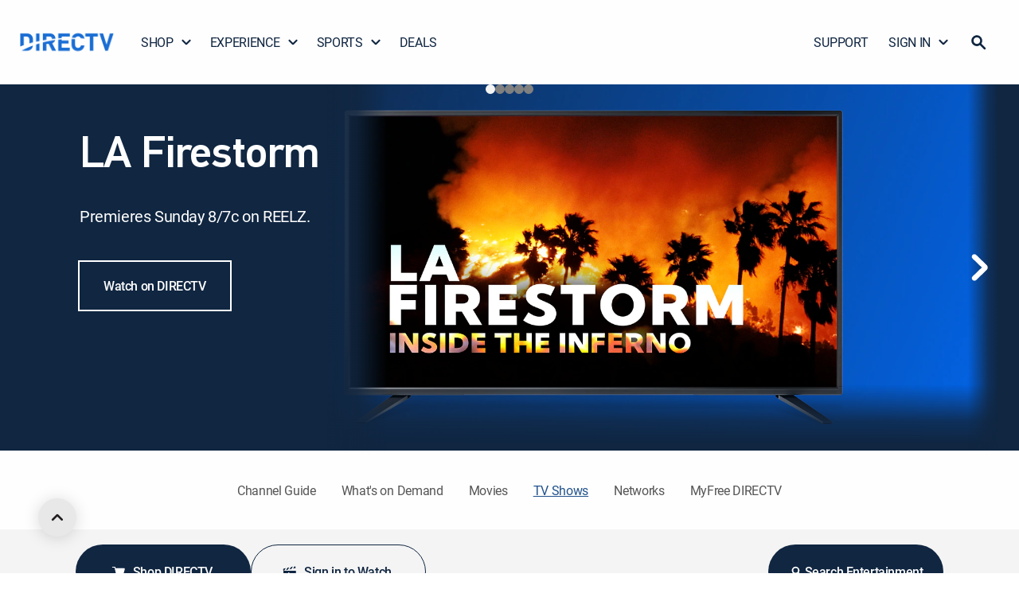

--- FILE ---
content_type: application/javascript
request_url: https://www.directv.com/WebeeP/hk-qi5/-W0U/f2aOru/t3SNM/rY3cLf5cErmirNm5EV/Bwg0WSMB/ECQ9U/W0tCUkB
body_size: 172799
content:
(function(){if(typeof Array.prototype.entries!=='function'){Object.defineProperty(Array.prototype,'entries',{value:function(){var index=0;const array=this;return {next:function(){if(index<array.length){return {value:[index,array[index++]],done:false};}else{return {done:true};}},[Symbol.iterator]:function(){return this;}};},writable:true,configurable:true});}}());(function(){Pl();V8r();Vgr();var VQ=function b8(mm,DD){'use strict';var TI=b8;switch(mm){case gv:{var OH=function(qI,pK){OZ.push(E8);if(kQ(CR)){for(var F8=pN;Fg(F8,UR);++F8){if(Fg(F8,Dt[AR])||OP(F8,kH)||OP(F8,gX)||OP(F8,Dh)){wg[F8]=n8(cX);}else{wg[F8]=CR[pD(typeof vX()[AD(BK)],MD('',[][[]]))?vX()[AD(AR)].apply(null,[Hb,Sg,S3]):vX()[AD(hK)](SQ,mP,gN)];CR+=Z5[xH()[nI(s3)](bg,CX,cZ)][Og()[KQ(SQ)].apply(null,[n3,F3])](F8);}}}var FN=OP(typeof vX()[AD(BK)],MD([],[][[]]))?vX()[AD(hK)](rP,Pt,Lh):vX()[AD(WZ)](Kb,Ws,Wm);for(var tb=pN;Fg(tb,qI[vX()[AD(AR)](kQ(kQ(pN)),Sg,S3)]);tb++){var th=qI[O8()[Os(WZ)](WZ,QK,kQ(pN),ZQ)](tb);var IX=r3(QH(pK,hK),Dt[pb]);pK*=Dt[Vb];pK&=pj[pD(typeof O8()[Os(wR)],MD([],[][[]]))?O8()[Os(JK)](DQ,WN,ER,Dg):O8()[Os(Kb)].call(null,ZH,OQ,kQ(kQ(pN)),xR)]();pK+=Dt[hK];pK&=Dt[s3];var xg=wg[qI[OP(typeof vX()[AD(hm)],MD('',[][[]]))?vX()[AD(hK)](kQ(kQ(pN)),UP,Oh):vX()[AD(BX)].call(null,kQ(pN),Ph,s3)](tb)];if(OP(typeof th[OP(typeof xH()[nI(pN)],MD([],[][[]]))?xH()[nI(cX)](UX,hg,Lg):xH()[nI(kX)](Gg,SQ,Eg)],O8()[Os(BK)](kQ(kQ(pN)),sR,MX,hK))){var NK=th[xH()[nI(kX)](Gg,SQ,kQ({}))](Dt[Y8]);if(YZ(NK,qg)&&Fg(NK,UR)){xg=wg[NK];}}if(YZ(xg,pN)){var H8=N8(IX,CR[vX()[AD(AR)].call(null,kQ(kQ(pN)),Sg,S3)]);xg+=H8;xg%=CR[vX()[AD(AR)](kQ(pN),Sg,S3)];th=CR[xg];}FN+=th;}var nR;return OZ.pop(),nR=FN,nR;};var m3=function(gH){var NQ=[0x428a2f98,0x71374491,0xb5c0fbcf,0xe9b5dba5,0x3956c25b,0x59f111f1,0x923f82a4,0xab1c5ed5,0xd807aa98,0x12835b01,0x243185be,0x550c7dc3,0x72be5d74,0x80deb1fe,0x9bdc06a7,0xc19bf174,0xe49b69c1,0xefbe4786,0x0fc19dc6,0x240ca1cc,0x2de92c6f,0x4a7484aa,0x5cb0a9dc,0x76f988da,0x983e5152,0xa831c66d,0xb00327c8,0xbf597fc7,0xc6e00bf3,0xd5a79147,0x06ca6351,0x14292967,0x27b70a85,0x2e1b2138,0x4d2c6dfc,0x53380d13,0x650a7354,0x766a0abb,0x81c2c92e,0x92722c85,0xa2bfe8a1,0xa81a664b,0xc24b8b70,0xc76c51a3,0xd192e819,0xd6990624,0xf40e3585,0x106aa070,0x19a4c116,0x1e376c08,0x2748774c,0x34b0bcb5,0x391c0cb3,0x4ed8aa4a,0x5b9cca4f,0x682e6ff3,0x748f82ee,0x78a5636f,0x84c87814,0x8cc70208,0x90befffa,0xa4506ceb,0xbef9a3f7,0xc67178f2];var NP=0x6a09e667;var XQ=0xbb67ae85;var lK=0x3c6ef372;var UQ=0xa54ff53a;var IZ=0x510e527f;var d8=0x9b05688c;var QD=0x1f83d9ab;var HN=0x5be0cd19;var nH=Om(gH);var mZ=nH["length"]*8;nH+=Z5["String"]["fromCharCode"](0x80);var wm=nH["length"]/4+2;var Ag=Z5["Math"]["ceil"](wm/16);var FQ=new (Z5["Array"])(Ag);for(var tm=0;tm<Ag;tm++){FQ[tm]=new (Z5["Array"])(16);for(var St=0;St<16;St++){FQ[tm][St]=nH["charCodeAt"](tm*64+St*4)<<24|nH["charCodeAt"](tm*64+St*4+1)<<16|nH["charCodeAt"](tm*64+St*4+2)<<8|nH["charCodeAt"](tm*64+St*4+3)<<0;}}var YR=mZ/Z5["Math"]["pow"](2,32);FQ[Ag-1][14]=Z5["Math"]["floor"](YR);FQ[Ag-1][15]=mZ;for(var TN=0;TN<Ag;TN++){var mD=new (Z5["Array"])(64);var bh=NP;var sQ=XQ;var nD=lK;var LR=UQ;var BD=IZ;var DK=d8;var Wg=QD;var Zs=HN;for(var BP=0;BP<64;BP++){var Mh=void 0,ZX=void 0,dN=void 0,dZ=void 0,gm=void 0,I3=void 0;if(BP<16)mD[BP]=FQ[TN][BP];else{Mh=ms(mD[BP-15],7)^ms(mD[BP-15],18)^mD[BP-15]>>>3;ZX=ms(mD[BP-2],17)^ms(mD[BP-2],19)^mD[BP-2]>>>10;mD[BP]=mD[BP-16]+Mh+mD[BP-7]+ZX;}ZX=ms(BD,6)^ms(BD,11)^ms(BD,25);dN=BD&DK^~BD&Wg;dZ=Zs+ZX+dN+NQ[BP]+mD[BP];Mh=ms(bh,2)^ms(bh,13)^ms(bh,22);gm=bh&sQ^bh&nD^sQ&nD;I3=Mh+gm;Zs=Wg;Wg=DK;DK=BD;BD=LR+dZ>>>0;LR=nD;nD=sQ;sQ=bh;bh=dZ+I3>>>0;}NP=NP+bh;XQ=XQ+sQ;lK=lK+nD;UQ=UQ+LR;IZ=IZ+BD;d8=d8+DK;QD=QD+Wg;HN=HN+Zs;}return [NP>>24&0xff,NP>>16&0xff,NP>>8&0xff,NP&0xff,XQ>>24&0xff,XQ>>16&0xff,XQ>>8&0xff,XQ&0xff,lK>>24&0xff,lK>>16&0xff,lK>>8&0xff,lK&0xff,UQ>>24&0xff,UQ>>16&0xff,UQ>>8&0xff,UQ&0xff,IZ>>24&0xff,IZ>>16&0xff,IZ>>8&0xff,IZ&0xff,d8>>24&0xff,d8>>16&0xff,d8>>8&0xff,d8&0xff,QD>>24&0xff,QD>>16&0xff,QD>>8&0xff,QD&0xff,HN>>24&0xff,HN>>16&0xff,HN>>8&0xff,HN&0xff];};var jN=function(){var l3=bb();var Qg=-1;if(l3["indexOf"]('Trident/7.0')>-1)Qg=11;else if(l3["indexOf"]('Trident/6.0')>-1)Qg=10;else if(l3["indexOf"]('Trident/5.0')>-1)Qg=9;else Qg=0;return Qg>=9;};var UK=function(){var Us=OR();var N3=Z5["Object"]["prototype"]["hasOwnProperty"].call(Z5["Navigator"]["prototype"],'mediaDevices');var j3=Z5["Object"]["prototype"]["hasOwnProperty"].call(Z5["Navigator"]["prototype"],'serviceWorker');var Jl=! !Z5["window"]["browser"];var sP=typeof Z5["ServiceWorker"]==='function';var fK=typeof Z5["ServiceWorkerContainer"]==='function';var At=typeof Z5["frames"]["ServiceWorkerRegistration"]==='function';var vg=Z5["window"]["location"]&&Z5["window"]["location"]["protocol"]==='http:';var CZ=Us&&(!N3||!j3||!sP||!Jl||!fK||!At)&&!vg;return CZ;};var OR=function(){var T8=bb();var tQ=/(iPhone|iPad).*AppleWebKit(?!.*(Version|CriOS))/i["test"](T8);var nN=Z5["navigator"]["platform"]==='MacIntel'&&Z5["navigator"]["maxTouchPoints"]>1&&/(Safari)/["test"](T8)&&!Z5["window"]["MSStream"]&&typeof Z5["navigator"]["standalone"]!=='undefined';return tQ||nN;};var J8=function(SZ){var vt=Z5["Math"]["floor"](Z5["Math"]["random"]()*100000+10000);var YK=Z5["String"](SZ*vt);var bI=0;var jP=[];var kb=YK["length"]>=18?true:false;while(jP["length"]<6){jP["push"](Z5["parseInt"](YK["slice"](bI,bI+2),10));bI=kb?bI+3:bI+2;}var ht=x3(jP);return [vt,ht];};var Ug=function(kR){if(kR===null||kR===undefined){return 0;}var Hh=function CK(rH){return kR["toLowerCase"]()["includes"](rH["toLowerCase"]());};var TK=0;(sg&&sg["fields"]||[])["some"](function(qD){var FD=qD["type"];var pg=qD["labels"];if(pg["some"](Hh)){TK=JP[FD];if(qD["extensions"]&&qD["extensions"]["labels"]&&qD["extensions"]["labels"]["some"](function(S8){return kR["toLowerCase"]()["includes"](S8["toLowerCase"]());})){TK=JP[qD["extensions"]["type"]];}return true;}return false;});return TK;};var rK=function(ND){if(ND===undefined||ND==null){return false;}var GQ=function fN(Gb){return ND["toLowerCase"]()===Gb["toLowerCase"]();};return zH["some"](GQ);};var Ps=function(dK){try{var SK=new (Z5["Set"])(Z5["Object"]["values"](JP));return dK["split"](';')["some"](function(hX){var Ih=hX["split"](',');var Em=Z5["Number"](Ih[Ih["length"]-1]);return SK["has"](Em);});}catch(VX){return false;}};var kD=function(sD){var tK='';var jb=0;if(sD==null||Z5["document"]["activeElement"]==null){return SN(qS,["elementFullId",tK,"elementIdType",jb]);}var MK=['id','name','for','placeholder','aria-label','aria-labelledby'];MK["forEach"](function(hI){if(!sD["hasAttribute"](hI)||tK!==''&&jb!==0){return;}var KN=sD["getAttribute"](hI);if(tK===''&&(KN!==null||KN!==undefined)){tK=KN;}if(jb===0){jb=Ug(KN);}});return SN(qS,["elementFullId",tK,"elementIdType",jb]);};var DP=function(NN){var Lt;if(NN==null){Lt=Z5["document"]["activeElement"];}else Lt=NN;if(Z5["document"]["activeElement"]==null)return -1;var lg=Lt["getAttribute"]('name');if(lg==null){var dP=Lt["getAttribute"]('id');if(dP==null)return -1;else return jm(dP);}return jm(lg);};var tX=function(FK){var vG=-1;var AY=[];if(! !FK&&typeof FK==='string'&&FK["length"]>0){var sJ=FK["split"](';');if(sJ["length"]>1&&sJ[sJ["length"]-1]===''){sJ["pop"]();}vG=Z5["Math"]["floor"](Z5["Math"]["random"]()*sJ["length"]);var rM=sJ[vG]["split"](',');for(var wk in rM){if(!Z5["isNaN"](rM[wk])&&!Z5["isNaN"](Z5["parseInt"](rM[wk],10))){AY["push"](rM[wk]);}}}else{var gY=Z5["String"](vC(1,5));var Sq='1';var Ad=Z5["String"](vC(20,70));var Cn=Z5["String"](vC(100,300));var ln=Z5["String"](vC(100,300));AY=[gY,Sq,Ad,Cn,ln];}return [vG,AY];};var Gn=function(kU,YY){var VU=typeof kU==='string'&&kU["length"]>0;var VY=!Z5["isNaN"](YY)&&(Z5["Number"](YY)===-1||Nk()<Z5["Number"](YY));if(!(VU&&VY)){return false;}var ZY='^([a-fA-F0-9]{31,32})$';return kU["search"](ZY)!==-1;};var sT=function(Y4,Pd,Zk){var EO;do{EO=qB(Jv,[Y4,Pd]);}while(OP(N8(EO,Zk),Dt[Y8]));return EO;};var cO=function(Jd){var UT=OR(Jd);OZ.push(BO);var Od=Z5[O4()[ft(pN)](pb,Tk,sY,BK,VB)][Og()[KQ(WZ)](fC,tD)][KE()[b6(pN)](Kn,lY,Eg,IB)].call(Z5[O8()[Os(gn)].apply(null,[bO,gb,kQ(cX),dC])][Og()[KQ(WZ)](fC,tD)],xH()[nI(ER)].apply(null,[Pm,mP,kY]));var xO=Z5[O4()[ft(pN)].apply(null,[pb,Tk,Qd,kQ([]),VB])][Og()[KQ(WZ)](fC,tD)][KE()[b6(pN)].apply(null,[Kn,lY,LY,IB])].call(Z5[pD(typeof O8()[Os(Y6)],MD([],[][[]]))?O8()[Os(gn)].call(null,BK,gb,wR,dC):O8()[Os(Kb)].apply(null,[n3,Un,m4,MC])][Og()[KQ(WZ)].call(null,fC,tD)],Og()[KQ(bO)](AR,sX));var YE=kQ(kQ(Z5[OP(typeof xH()[nI(Wm)],MD('',[][[]]))?xH()[nI(cX)](p6,hT,fk):xH()[nI(fk)].call(null,VG,Et,s3)][OP(typeof xH()[nI(U6)],MD([],[][[]]))?xH()[nI(cX)].call(null,qk,FE,kQ(cX)):xH()[nI(RY)](hY,qn,WU)]));var AB=OP(typeof Z5[pD(typeof O8()[Os(Kb)],MD([],[][[]]))?O8()[Os(Hf)](Wm,qU,kd,CT):O8()[Os(Kb)](FE,XO,kQ(kQ(pN)),dT)],O8()[Os(BK)](Dg,M4,kQ({}),hK));var Rf=OP(typeof Z5[pD(typeof xH()[nI(ER)],'undefined')?xH()[nI(jk)].apply(null,[Pg,s3,cZ]):xH()[nI(cX)](LC,Yn,FE)],pD(typeof O8()[Os(dC)],MD('',[][[]]))?O8()[Os(BK)].call(null,kQ(kQ(cX)),M4,MJ,hK):O8()[Os(Kb)].apply(null,[pb,lJ,BT,wJ]));var fd=OP(typeof Z5[O4()[ft(Kn)].apply(null,[pb,n4,qF,cX,mU])][xH()[nI(cB)](C4,FT,NY)],O8()[Os(BK)].call(null,WZ,M4,DQ,hK));var Af=Z5[xH()[nI(fk)].apply(null,[VG,Et,cB])][O8()[Os(jE)](WJ,IN,sY,DO)]&&OP(Z5[xH()[nI(fk)](VG,Et,DE)][OP(typeof O8()[Os(Y8)],MD([],[][[]]))?O8()[Os(Kb)](DO,hm,IB,fG):O8()[Os(jE)](Qn,IN,kQ(pN),DO)][OP(typeof O8()[Os(DO)],MD('',[][[]]))?O8()[Os(Kb)](Lg,lM,QE,VJ):O8()[Os(dC)](kQ(kQ(cX)),tt,z4,gk)],vX()[AD(MJ)](qF,zQ,cB));var BM=UT&&(kQ(Od)||kQ(xO)||kQ(AB)||kQ(YE)||kQ(Rf)||kQ(fd))&&kQ(Af);var xF;return OZ.pop(),xF=BM,xF;};var CF=function(Fk){var QB;OZ.push(EB);return QB=tn()[xH()[nI(Hf)](YH,Qn,kQ(kQ({})))](function An(pB){OZ.push(gn);while(cX)switch(pB[xH()[nI(jE)](TJ,DO,PM)]=pB[xH()[nI(Wm)](EM,dC,hK)]){case pj[Og()[KQ(kd)](CT,f4)]():if(mO(OP(typeof vX()[AD(QE)],'undefined')?vX()[AD(hK)](kQ(kQ([])),sY,JC):vX()[AD(hk)].apply(null,[kX,A6,EG]),Z5[xH()[nI(MJ)](TU,UM,Hb)])){pB[xH()[nI(Wm)](EM,dC,vM)]=DO;break;}{var G4;return G4=pB[xH()[nI(Y6)](SM,Gt,DO)](KE()[b6(FE)](pb,L6,n3,xM),null),OZ.pop(),G4;}case DO:{var Pq;return Pq=pB[OP(typeof xH()[nI(JK)],MD([],[][[]]))?xH()[nI(cX)](tC,M6,Eg):xH()[nI(Y6)](SM,Gt,kQ(kQ([])))](KE()[b6(FE)](pb,L6,gJ,xM),Z5[xH()[nI(MJ)](TU,UM,kQ([]))][vX()[AD(hk)](D4,A6,EG)][OP(typeof O8()[Os(IB)],MD([],[][[]]))?O8()[Os(Kb)].call(null,Y8,z6,ZQ,TO):O8()[Os(U6)].apply(null,[kQ({}),LM,hk,z4])](Fk)),OZ.pop(),Pq;}case Y8:case Og()[KQ(RY)].apply(null,[gn,ZQ]):{var rq;return rq=pB[OP(typeof xH()[nI(Hf)],'undefined')?xH()[nI(cX)](Ck,AM,JK):xH()[nI(dC)](JG,XC,BK)](),OZ.pop(),rq;}}OZ.pop();},null,null,null,Z5[pD(typeof Og()[KQ(kH)],MD('',[][[]]))?Og()[KQ(Hb)](mf,SD):Og()[KQ(Vb)](HB,UF)]),OZ.pop(),QB;};var IC=function(){if(kQ({})){}else if(kQ(Dw)){}else if(kQ([])){}else if(kQ(Dw)){}else if(kQ(kQ([]))){return function Sn(){OZ.push(DQ);var CC=bb();var dq=vX()[AD(WZ)].call(null,gX,cB,Wm);var Wq=[];for(var SF=Dt[Y8];Fg(SF,AR);SF++){var dU=MY(CC);Wq[xH()[nI(AR)].apply(null,[kG,EG,n3])](dU);dq=MD(dq,CC[dU]);}var kn=[dq,Wq];var nY;return nY=kn[vn()[WM(Y8)].apply(null,[sY,WZ,SO,Vb,fC])](xH()[nI(hk)].call(null,ET,fC,kQ(pN))),OZ.pop(),nY;};}else{}};var K4=function(){OZ.push(Un);try{var Oq=OZ.length;var pt=kQ(kQ(PV));var Ld=lq();var CO=xJ()[tB()[AG(FE)].call(null,cB,Vb,ME,OJ,LY,kY)](new (Z5[vX()[AD(xf)](NY,zf,EM)])(Og()[KQ(cB)].call(null,fk,CU),OP(typeof Og()[KQ(gn)],MD('',[][[]]))?Og()[KQ(Vb)].apply(null,[X4,pY]):Og()[KQ(MJ)](ME,DB)),xH()[nI(NY)](Kd,LY,ER));var Zn=lq();var jU=cC(Zn,Ld);var wU;return wU=SN(qS,[pD(typeof tB()[AG(DC)],MD(vX()[AD(WZ)].apply(null,[JK,JF,Wm]),[][[]]))?tB()[AG(IB)].apply(null,[Vb,hK,kQ(kQ([])),Vq,EG,hm]):tB()[AG(hm)].apply(null,[W4,OY,Dh,RE,nT,Y6]),CO,Og()[KQ(ZQ)].call(null,GM,IM),jU]),OZ.pop(),wU;}catch(QG){OZ.splice(cC(Oq,cX),Infinity,Un);var VC;return OZ.pop(),VC={},VC;}OZ.pop();};var xJ=function(){OZ.push(fq);var vU=Z5[tB()[AG(BK)].apply(null,[Wm,pb,s3,Ph,JO,kQ(kQ(pN))])][xH()[nI(m4)](pq,DU,Y6)]?Z5[tB()[AG(BK)](Wm,pb,Dh,Ph,LY,MX)][xH()[nI(m4)](pq,DU,BX)]:n8(cX);var T6=Z5[tB()[AG(BK)](Wm,pb,BT,Ph,BK,P6)][vn()[WM(DC)](rO,hm,Uq,ZH,gX)]?Z5[tB()[AG(BK)].call(null,Wm,pb,U6,Ph,pb,MX)][vn()[WM(DC)](rO,hm,Uq,ME,EG)]:n8(cX);var q4=Z5[xH()[nI(MJ)](Lb,UM,dC)][Og()[KQ(LY)](gJ,vZ)]?Z5[xH()[nI(MJ)](Lb,UM,ZE)][Og()[KQ(LY)](gJ,vZ)]:n8(Dt[BX]);var r6=Z5[xH()[nI(MJ)].call(null,Lb,UM,DE)][xH()[nI(mC)].apply(null,[cQ,EM,n3])]?Z5[xH()[nI(MJ)](Lb,UM,kQ(pN))][xH()[nI(mC)].apply(null,[cQ,EM,Lg])]():n8(cX);var gM=Z5[xH()[nI(MJ)](Lb,UM,Dh)][vn()[WM(IB)](dC,hm,VE,ME,DE)]?Z5[xH()[nI(MJ)].apply(null,[Lb,UM,pb])][vn()[WM(IB)].apply(null,[dC,hm,VE,cZ,s3])]:n8(cX);var kT=n8(cX);var GB=[vX()[AD(WZ)].apply(null,[gJ,PU,Wm]),kT,Og()[KQ(qF)](Hd,PZ),qB(xv,[]),qB(L2,[]),qB(GL,[]),qB(Fc,[]),qB(Q2,[]),qB(A5,[]),vU,T6,q4,r6,gM];var v6;return v6=GB[vn()[WM(Y8)](sY,WZ,kJ,hm,JK)](xH()[nI(rP)](t9,BY,fC)),OZ.pop(),v6;};var rC=function(){var KT;OZ.push(SC);return KT=qB(PV,[Z5[xH()[nI(fk)](Iq,Et,cX)]]),OZ.pop(),KT;};var IJ=function(){OZ.push(QE);var nG=[PE,xG];var hF=Dk(qE);if(pD(hF,kQ([]))){try{var BJ=OZ.length;var HU=kQ({});var ZU=Z5[OP(typeof Og()[KQ(pN)],MD('',[][[]]))?Og()[KQ(Vb)](mk,AE):Og()[KQ(hn)](DE,c4)](hF)[vX()[AD(JK)](Qd,Sd,kk)](xH()[nI(UU)](jM,ME,RY));if(YZ(ZU[vX()[AD(AR)].call(null,kQ([]),t6,S3)],WZ)){var ld=Z5[Og()[KQ(pb)](JJ,MM)](ZU[DO],hm);ld=Z5[Og()[KQ(Qn)](EM,wd)](ld)?PE:ld;nG[Dt[Y8]]=ld;}}catch(KJ){OZ.splice(cC(BJ,cX),Infinity,QE);}}var F6;return OZ.pop(),F6=nG,F6;};var dY=function(){var F4=[n8(cX),n8(cX)];OZ.push(Dq);var x4=Dk(Rk);if(pD(x4,kQ(kQ(PV)))){try{var GY=OZ.length;var Lk=kQ([]);var FO=Z5[Og()[KQ(hn)].call(null,DE,xN)](x4)[vX()[AD(JK)](kQ([]),nn,kk)](xH()[nI(UU)](TR,ME,FE));if(YZ(FO[pD(typeof vX()[AD(D4)],MD('',[][[]]))?vX()[AD(AR)].apply(null,[QY,rf,S3]):vX()[AD(hK)].call(null,Wm,bF,dJ)],WZ)){var cY=Z5[Og()[KQ(pb)].apply(null,[JJ,tM])](FO[cX],hm);var YO=Z5[Og()[KQ(pb)](JJ,tM)](FO[Y8],hm);cY=Z5[Og()[KQ(Qn)].call(null,EM,MO)](cY)?n8(cX):cY;YO=Z5[Og()[KQ(Qn)].call(null,EM,MO)](YO)?n8(cX):YO;F4=[YO,cY];}}catch(lG){OZ.splice(cC(GY,cX),Infinity,Dq);}}var cE;return OZ.pop(),cE=F4,cE;};var VM=function(){OZ.push(qC);var PG=vX()[AD(WZ)](kQ(kQ([])),f6,Wm);var RB=Dk(Rk);if(RB){try{var jY=OZ.length;var jT=kQ({});var vO=Z5[pD(typeof Og()[KQ(WZ)],MD('',[][[]]))?Og()[KQ(hn)].apply(null,[DE,Gm]):Og()[KQ(Vb)](OB,Gd)](RB)[vX()[AD(JK)](gX,lU,kk)](xH()[nI(UU)].call(null,fH,ME,WU));PG=vO[pN];}catch(En){OZ.splice(cC(jY,cX),Infinity,qC);}}var sO;return OZ.pop(),sO=PG,sO;};var OG=function(){OZ.push(qk);var N6=Dk(Rk);if(N6){try{var x6=OZ.length;var YM=kQ(Dw);var nq=Z5[Og()[KQ(hn)].call(null,DE,Ss)](N6)[vX()[AD(JK)].call(null,dC,bq,kk)](xH()[nI(UU)].apply(null,[RD,ME,kd]));if(YZ(nq[pD(typeof vX()[AD(XC)],MD('',[][[]]))?vX()[AD(AR)](kQ([]),Jn,S3):vX()[AD(hK)](P6,DM,Lg)],hK)){var pG=Z5[pD(typeof Og()[KQ(Hb)],MD([],[][[]]))?Og()[KQ(pb)](JJ,CM):Og()[KQ(Vb)](xE,mY)](nq[pj[vX()[AD(kY)].call(null,zG,YG,kG)]()],hm);var wE;return wE=Z5[OP(typeof Og()[KQ(xd)],'undefined')?Og()[KQ(Vb)](RC,tG):Og()[KQ(Qn)](EM,jO)](pG)||OP(pG,n8(cX))?n8(pj[Og()[KQ(U6)].call(null,wR,Df)]()):pG,OZ.pop(),wE;}}catch(ZM){OZ.splice(cC(x6,cX),Infinity,qk);var Rq;return OZ.pop(),Rq=n8(cX),Rq;}}var Hn;return OZ.pop(),Hn=n8(cX),Hn;};var XF=function(){OZ.push(zC);var fE=Dk(Rk);if(fE){try{var zM=OZ.length;var Cq=kQ(kQ(PV));var sn=Z5[Og()[KQ(hn)](DE,m8)](fE)[vX()[AD(JK)].apply(null,[kQ(kQ([])),pO,kk])](xH()[nI(UU)](ZI,ME,WU));if(OP(sn[vX()[AD(AR)](kX,NB,S3)],hK)){var l4;return OZ.pop(),l4=sn[pb],l4;}}catch(GJ){OZ.splice(cC(zM,cX),Infinity,zC);var Ed;return OZ.pop(),Ed=null,Ed;}}var If;return OZ.pop(),If=null,If;};var SJ=function(bY,vk){OZ.push(I4);for(var NE=pN;Fg(NE,vk[vX()[AD(AR)].call(null,JO,bB,S3)]);NE++){var JB=vk[NE];JB[pD(typeof Og()[KQ(ME)],MD([],[][[]]))?Og()[KQ(Kn)](Q4,nd):Og()[KQ(Vb)](Bk,RJ)]=JB[Og()[KQ(Kn)](Q4,nd)]||kQ(Dw);JB[pD(typeof xH()[nI(Kn)],MD([],[][[]]))?xH()[nI(IB)].apply(null,[cG,qJ,NY]):xH()[nI(cX)](Ft,cJ,cZ)]=kQ(PV);if(mO(lO()[QF(pN)].apply(null,[zG,pM,AR,Kb]),JB))JB[Og()[KQ(BX)].call(null,Tk,md)]=kQ(kQ([]));Z5[O4()[ft(pN)](pb,Tk,RY,z4,MM)][Og()[KQ(FE)](Ud,bg)](bY,GF(JB[KE()[b6(BX)].apply(null,[Y8,Ok,AR,EM])]),JB);}OZ.pop();};var vB=function(Nq,O6,lE){OZ.push(w6);if(O6)SJ(Nq[pD(typeof Og()[KQ(hk)],MD('',[][[]]))?Og()[KQ(WZ)](fC,Qf):Og()[KQ(Vb)].call(null,sq,kY)],O6);if(lE)SJ(Nq,lE);Z5[O4()[ft(pN)](pb,Tk,Qd,hK,KM)][OP(typeof Og()[KQ(jk)],MD([],[][[]]))?Og()[KQ(Vb)].call(null,KG,pk):Og()[KQ(FE)](Ud,bM)](Nq,Og()[KQ(WZ)](fC,Qf),SN(qS,[Og()[KQ(BX)](Tk,ZF),kQ(Dw)]));var Kq;return OZ.pop(),Kq=Nq,Kq;};var GF=function(gT){OZ.push(V4);var SB=SY(gT,O8()[Os(IB)](gn,PZ,s3,MJ));var mF;return mF=mB(OP(typeof vX()[AD(SQ)],MD('',[][[]]))?vX()[AD(hK)].call(null,Hb,xn,qd):vX()[AD(Y6)](WZ,tF,S6),Id(SB))?SB:Z5[OP(typeof xH()[nI(Dg)],'undefined')?xH()[nI(cX)](HY,bO,DE):xH()[nI(s3)](Ab,CX,hK)](SB),OZ.pop(),mF;};var SY=function(wq,YJ){OZ.push(sY);if(CJ(O8()[Os(DC)].apply(null,[BX,qG,BX,n3]),Id(wq))||kQ(wq)){var Mn;return OZ.pop(),Mn=wq,Mn;}var rd=wq[Z5[tB()[AG(pN)](bO,pb,DO,mP,BT,In)][vn()[WM(kX)].apply(null,[bT,fk,AC,kd,qn])]];if(pD(AU(pN),rd)){var GG=rd.call(wq,YJ||tB()[AG(Y8)].call(null,zn,Vb,Kn,Ws,CX,gX));if(CJ(O8()[Os(DC)](kQ([]),qG,kk,n3),Id(GG))){var kM;return OZ.pop(),kM=GG,kM;}throw new (Z5[xH()[nI(DC)](bq,lf,n4)])(Og()[KQ(Bn)](NY,Qb));}var A4;return A4=(OP(O8()[Os(IB)](z4,fT,Hb,MJ),YJ)?Z5[pD(typeof xH()[nI(nT)],MD('',[][[]]))?xH()[nI(s3)](IY,CX,Wm):xH()[nI(cX)].apply(null,[Rn,nE,BT])]:Z5[pD(typeof vX()[AD(cZ)],'undefined')?vX()[AD(SQ)].apply(null,[MT,c4,WU]):vX()[AD(hK)].call(null,kQ(kQ(cX)),wJ,CM)])(wq),OZ.pop(),A4;};var XE=function(KB){if(kQ(KB)){HG=Bn;sB=D6;nJ=pC;k4=JK;jq=JK;VT=JK;DY=Dt[pC];OF=JK;fY=JK;}};var wB=function(){OZ.push(rT);Pn=vX()[AD(WZ)](kQ(kQ([])),jf,Wm);Zq=pN;hU=pN;H4=pN;nM=vX()[AD(WZ)](kQ([]),jf,Wm);FC=Dt[Y8];xq=Dt[Y8];fB=pN;Mk=vX()[AD(WZ)](m4,jf,Wm);Jq=pN;OZ.pop();bE=pN;UB=pN;ZT=pN;G6=pN;BF=pN;};var tU=function(){OZ.push(JJ);Lq=pN;sC=vX()[AD(WZ)].call(null,CG,W4,Wm);Xf={};rB=vX()[AD(WZ)](ZQ,W4,Wm);OZ.pop();sE=pN;Nd=pN;};var kB=function(NF,EY,pn){OZ.push(AO);try{var S4=OZ.length;var Md=kQ([]);var FU=pN;var Hk=kQ([]);if(pD(EY,cX)&&YZ(hU,nJ)){if(kQ(TG[lO()[QF(DC)](kG,MO,BX,zO)])){Hk=kQ(kQ(Dw));TG[lO()[QF(DC)].apply(null,[kG,MO,BX,Dh])]=kQ(PV);}var g4;return g4=SN(qS,[pD(typeof Og()[KQ(qg)],MD('',[][[]]))?Og()[KQ(SG)].call(null,PO,gE):Og()[KQ(Vb)].call(null,dd,dF),FU,lO()[QF(IB)](BY,QK,BT,ZH),Hk,O8()[Os(cU)].apply(null,[BT,WD,n3,kd]),Zq]),OZ.pop(),g4;}if(OP(EY,cX)&&Fg(Zq,sB)||pD(EY,cX)&&Fg(hU,nJ)){var IF=NF?NF:Z5[xH()[nI(fk)](TF,Et,qF)][xH()[nI(XC)].apply(null,[pQ,wM,fC])];var kq=n8(Dt[BX]);var nO=n8(cX);if(IF&&IF[OP(typeof xH()[nI(cX)],MD([],[][[]]))?xH()[nI(cX)].call(null,lf,zT,Qd):xH()[nI(hn)](wZ,NY,kQ(kQ(cX)))]&&IF[lO()[QF(BK)](hK,jn,AR,Kb)]){kq=Z5[Og()[KQ(s3)].apply(null,[P6,fl])][vn()[WM(FE)](DU,AR,mn,Dg,kX)](IF[xH()[nI(hn)](wZ,NY,MX)]);nO=Z5[Og()[KQ(s3)](P6,fl)][vn()[WM(FE)].apply(null,[DU,AR,mn,kk,mC])](IF[lO()[QF(BK)].apply(null,[hK,jn,AR,s3])]);}else if(IF&&IF[vX()[AD(WJ)](kQ(pN),kI,gN)]&&IF[xH()[nI(d6)](bR,qg,kQ(cX))]){kq=Z5[Og()[KQ(s3)](P6,fl)][vn()[WM(FE)](DU,AR,mn,pb,JO)](IF[vX()[AD(WJ)](Dg,kI,gN)]);nO=Z5[Og()[KQ(s3)].call(null,P6,fl)][vn()[WM(FE)](DU,AR,mn,kQ([]),Kn)](IF[pD(typeof xH()[nI(Lg)],'undefined')?xH()[nI(d6)](bR,qg,kQ(pN)):xH()[nI(cX)].call(null,NC,Kd,vM)]);}var mJ=IF[OP(typeof vX()[AD(ER)],'undefined')?vX()[AD(hK)](zO,Z4,XT):vX()[AD(UU)].apply(null,[ZQ,Nn,VF])];if(mB(mJ,null))mJ=IF[Og()[KQ(ZH)](zO,TM)];var H6=DP(mJ);FU=cC(lq(),pn);var GC=vX()[AD(WZ)].apply(null,[BK,PF,Wm])[Og()[KQ(Qd)].call(null,qk,xC)](ZT,vX()[AD(In)].apply(null,[MX,WE,Rd]))[OP(typeof Og()[KQ(xd)],MD([],[][[]]))?Og()[KQ(Vb)].call(null,zd,nt):Og()[KQ(Qd)].apply(null,[qk,xC])](EY,vX()[AD(In)](cX,WE,Rd))[Og()[KQ(Qd)](qk,xC)](FU,vX()[AD(In)](kk,WE,Rd))[Og()[KQ(Qd)].call(null,qk,xC)](kq,vX()[AD(In)].call(null,pN,WE,Rd))[Og()[KQ(Qd)].call(null,qk,xC)](nO);if(pD(EY,cX)){GC=vX()[AD(WZ)].call(null,pN,PF,Wm)[Og()[KQ(Qd)](qk,xC)](GC,vX()[AD(In)](kQ(pN),WE,Rd))[Og()[KQ(Qd)](qk,xC)](H6);var pF=CJ(typeof IF[xH()[nI(Bn)](OO,Sf,kQ(kQ(cX)))],vn()[WM(pN)](n4,s3,CB,kQ(kQ(cX)),z4))?IF[xH()[nI(Bn)].call(null,OO,Sf,D4)]:IF[O8()[Os(ZQ)].call(null,SG,WF,Dg,LE)];if(CJ(pF,null)&&pD(pF,cX))GC=vX()[AD(WZ)].apply(null,[rP,PF,Wm])[Og()[KQ(Qd)](qk,xC)](GC,vX()[AD(In)](BT,WE,Rd))[Og()[KQ(Qd)].call(null,qk,xC)](pF);}if(CJ(typeof IF[vX()[AD(CG)](kQ(kQ({})),jd,n6)],vn()[WM(pN)](n4,s3,CB,Lg,gX))&&OP(IF[vX()[AD(CG)](FE,jd,n6)],kQ([])))GC=vX()[AD(WZ)](SG,PF,Wm)[Og()[KQ(Qd)].call(null,qk,xC)](GC,O8()[Os(LY)](kQ(kQ(pN)),XP,QY,E8));GC=vX()[AD(WZ)](nT,PF,Wm)[Og()[KQ(Qd)](qk,xC)](GC,xH()[nI(rP)](wG,BY,Dh));H4=MD(MD(MD(MD(MD(H4,ZT),EY),FU),kq),nO);Pn=MD(Pn,GC);}if(OP(EY,cX))Zq++;else hU++;ZT++;var kF;return kF=SN(qS,[Og()[KQ(SG)](PO,gE),FU,pD(typeof lO()[QF(kX)],MD(OP(typeof vX()[AD(Vb)],MD('',[][[]]))?vX()[AD(hK)](z4,RF,OM):vX()[AD(WZ)](d6,PF,Wm),[][[]]))?lO()[QF(IB)].call(null,BY,QK,BT,QE):lO()[QF(DO)](PJ,wY,QU,WJ),Hk,O8()[Os(cU)](JO,WD,kQ({}),kd),Zq]),OZ.pop(),kF;}catch(Z6){OZ.splice(cC(S4,cX),Infinity,AO);}OZ.pop();};var vE=function(Wd,cf,bn){OZ.push(cM);try{var Aq=OZ.length;var Dd=kQ({});var Xd=Wd?Wd:Z5[xH()[nI(fk)].call(null,rn,Et,gX)][xH()[nI(XC)](rY,wM,zG)];var XY=pN;var R4=n8(pj[pD(typeof Og()[KQ(d6)],MD([],[][[]]))?Og()[KQ(U6)](wR,dk):Og()[KQ(Vb)].apply(null,[QM,NG])]());var gd=cX;var tJ=kQ({});if(YZ(sE,HG)){if(kQ(TG[lO()[QF(DC)].call(null,kG,tE,BX,gJ)])){tJ=kQ(PV);TG[lO()[QF(DC)](kG,tE,BX,pb)]=kQ(kQ({}));}var XM;return XM=SN(qS,[pD(typeof Og()[KQ(XC)],MD([],[][[]]))?Og()[KQ(SG)](PO,NU):Og()[KQ(Vb)].call(null,PT,zF),XY,pD(typeof lO()[QF(Vb)],MD(vX()[AD(WZ)](DO,bJ,Wm),[][[]]))?lO()[QF(kX)].apply(null,[pC,mq,DO,AR]):lO()[QF(DO)](HF,gO,MC,MX),R4,lO()[QF(IB)](BY,BC,BT,zG),tJ]),OZ.pop(),XM;}if(Fg(sE,HG)&&Xd&&pD(Xd[tB()[AG(rP)].call(null,LJ,Vb,wR,XU,WZ,s3)],undefined)){R4=Xd[tB()[AG(rP)](LJ,Vb,bO,XU,Qn,kQ(cX))];var wC=Xd[O8()[Os(qF)].call(null,nT,WP,kQ(kQ(pN)),Bn)];var vF=Xd[xH()[nI(WU)].apply(null,[Tq,nT,kd])]?cX:pN;var DG=Xd[O8()[Os(fC)](pb,CQ,kQ(cX),S6)]?cX:pN;var OT=Xd[pD(typeof KE()[b6(pb)],MD([],[][[]]))?KE()[b6(JK)](Vb,hE,BX,rO):KE()[b6(Kb)].call(null,nF,IE,cZ,qM)]?cX:pN;var p4=Xd[vX()[AD(XC)](hK,pq,CT)]?cX:pN;var lk=MD(MD(MD(Ln(vF,hK),Ln(DG,pj[Og()[KQ(n4)].apply(null,[WU,Kf])]())),Ln(OT,DO)),p4);XY=cC(lq(),bn);var m6=DP(null);var C6=pN;if(wC&&R4){if(pD(wC,pN)&&pD(R4,Dt[Y8])&&pD(wC,R4))R4=n8(cX);else R4=pD(R4,pN)?R4:wC;}if(OP(DG,pN)&&OP(OT,pN)&&OP(p4,Dt[Y8])&&vq(R4,qg)){if(OP(cf,Y8)&&YZ(R4,qg)&&SE(R4,c6))R4=n8(DO);else if(YZ(R4,DQ)&&SE(R4,gn))R4=n8(Dt[DO]);else if(YZ(R4,Dt[Lg])&&SE(R4,Dt[ZE]))R4=n8(WZ);else R4=n8(Dt[cX]);}if(pD(m6,tk)){sF=pN;tk=m6;}else sF=MD(sF,cX);var xk=hO(R4);if(OP(xk,Dt[Y8])){var RO=(pD(typeof vX()[AD(qg)],'undefined')?vX()[AD(WZ)](CG,bJ,Wm):vX()[AD(hK)](MX,s6,qM))[Og()[KQ(Qd)].apply(null,[qk,YU])](sE,vX()[AD(In)](In,XB,Rd))[Og()[KQ(Qd)](qk,YU)](cf,vX()[AD(In)](JO,XB,Rd))[Og()[KQ(Qd)].apply(null,[qk,YU])](XY,vX()[AD(In)].call(null,IB,XB,Rd))[OP(typeof Og()[KQ(WJ)],MD('',[][[]]))?Og()[KQ(Vb)](NC,fk):Og()[KQ(Qd)](qk,YU)](R4,vX()[AD(In)](hn,XB,Rd))[pD(typeof Og()[KQ(UU)],MD([],[][[]]))?Og()[KQ(Qd)].apply(null,[qk,YU]):Og()[KQ(Vb)](Uq,R6)](C6,vX()[AD(In)](xd,XB,Rd))[Og()[KQ(Qd)](qk,YU)](lk,vX()[AD(In)].apply(null,[kQ({}),XB,Rd]))[Og()[KQ(Qd)](qk,YU)](m6);if(pD(typeof Xd[vX()[AD(CG)].apply(null,[D4,HJ,n6])],vn()[WM(pN)].call(null,n4,s3,Eq,hm,Hb))&&OP(Xd[vX()[AD(CG)](SQ,HJ,n6)],kQ(Dw)))RO=vX()[AD(WZ)](EG,bJ,Wm)[Og()[KQ(Qd)](qk,YU)](RO,O4()[ft(BK)](DO,Et,ZH,xf,fJ));RO=vX()[AD(WZ)](kQ(kQ([])),bJ,Wm)[Og()[KQ(Qd)](qk,YU)](RO,xH()[nI(rP)](j6,BY,DE));rB=MD(rB,RO);Nd=MD(MD(MD(MD(MD(MD(Nd,sE),cf),XY),R4),lk),m6);}else gd=pN;}if(gd&&Xd&&Xd[tB()[AG(rP)](LJ,Vb,Lg,XU,zO,kQ(kQ({})))]){sE++;}var On;return On=SN(qS,[Og()[KQ(SG)](PO,NU),XY,lO()[QF(kX)](pC,mq,DO,SQ),R4,OP(typeof lO()[QF(Kb)],'undefined')?lO()[QF(DO)](VG,PJ,nn,PM):lO()[QF(IB)](BY,BC,BT,PM),tJ]),OZ.pop(),On;}catch(HC){OZ.splice(cC(Aq,cX),Infinity,cM);}OZ.pop();};var EU=function(Mt,Yd,kO,OC,HE){OZ.push(XU);try{var gf=OZ.length;var E4=kQ({});var Vn=kQ({});var Pk=pN;var RU=Og()[KQ(pN)](jG,C4);var B6=kO;var Vd=OC;if(OP(Yd,Dt[BX])&&Fg(Jq,VT)||pD(Yd,cX)&&Fg(bE,DY)){var JU=Mt?Mt:Z5[xH()[nI(fk)].apply(null,[XG,Et,D4])][xH()[nI(XC)](WI,wM,d6)];var EE=n8(cX),BG=n8(cX);if(JU&&JU[xH()[nI(hn)](NR,NY,Y6)]&&JU[OP(typeof lO()[QF(JK)],MD(OP(typeof vX()[AD(AR)],'undefined')?vX()[AD(hK)](kQ(kQ({})),PO,bO):vX()[AD(WZ)].call(null,In,MG,Wm),[][[]]))?lO()[QF(DO)](WC,LF,hJ,pb):lO()[QF(BK)].apply(null,[hK,lT,AR,CG])]){EE=Z5[Og()[KQ(s3)](P6,jg)][OP(typeof vn()[WM(AR)],MD(vX()[AD(WZ)](qg,MG,Wm),[][[]]))?vn()[WM(fk)].apply(null,[f6,IB,AR,D4,sY]):vn()[WM(FE)](DU,AR,GE,Y8,QE)](JU[OP(typeof xH()[nI(kH)],'undefined')?xH()[nI(cX)](lJ,fM,Kn):xH()[nI(hn)](NR,NY,SQ)]);BG=Z5[Og()[KQ(s3)](P6,jg)][vn()[WM(FE)](DU,AR,GE,fk,LY)](JU[OP(typeof lO()[QF(BK)],'undefined')?lO()[QF(DO)](BB,cq,L6,BK):lO()[QF(BK)](hK,lT,AR,hK)]);}else if(JU&&JU[vX()[AD(WJ)].call(null,mC,IQ,gN)]&&JU[xH()[nI(d6)](vJ,qg,JK)]){EE=Z5[Og()[KQ(s3)](P6,jg)][vn()[WM(FE)](DU,AR,GE,JK,mC)](JU[vX()[AD(WJ)].call(null,UU,IQ,gN)]);BG=Z5[OP(typeof Og()[KQ(zG)],MD([],[][[]]))?Og()[KQ(Vb)].call(null,HJ,hM):Og()[KQ(s3)].call(null,P6,jg)][vn()[WM(FE)](DU,AR,GE,CG,Dg)](JU[xH()[nI(d6)](vJ,qg,kd)]);}else if(JU&&JU[vn()[WM(BX)].call(null,nT,Vb,Mq,kQ(cX),kY)]&&OP(zB(JU[vn()[WM(BX)].apply(null,[nT,Vb,Mq,sY,Y6])]),O8()[Os(DC)].call(null,Y6,s4,QY,n3))){if(vq(JU[vn()[WM(BX)](nT,Vb,Mq,hK,xd)][vX()[AD(AR)].call(null,vM,mM,S3)],pN)){var g6=JU[vn()[WM(BX)](nT,Vb,Mq,ZH,kX)][Dt[Y8]];if(g6&&g6[xH()[nI(hn)](NR,NY,MT)]&&g6[lO()[QF(BK)](hK,lT,AR,Lg)]){EE=Z5[Og()[KQ(s3)](P6,jg)][vn()[WM(FE)](DU,AR,GE,hm,U6)](g6[xH()[nI(hn)].apply(null,[NR,NY,dC])]);BG=Z5[Og()[KQ(s3)](P6,jg)][vn()[WM(FE)].call(null,DU,AR,GE,Kb,kY)](g6[lO()[QF(BK)].call(null,hK,lT,AR,n3)]);}else if(g6&&g6[OP(typeof vX()[AD(cB)],'undefined')?vX()[AD(hK)](cB,Zd,gn):vX()[AD(WJ)](kQ(kQ({})),IQ,gN)]&&g6[xH()[nI(d6)].call(null,vJ,qg,SG)]){EE=Z5[Og()[KQ(s3)].apply(null,[P6,jg])][vn()[WM(FE)].apply(null,[DU,AR,GE,kQ(kQ(cX)),hm])](g6[vX()[AD(WJ)](kQ({}),IQ,gN)]);BG=Z5[pD(typeof Og()[KQ(PY)],'undefined')?Og()[KQ(s3)].apply(null,[P6,jg]):Og()[KQ(Vb)].apply(null,[EC,QT])][vn()[WM(FE)](DU,AR,GE,kQ(kQ([])),Kn)](g6[xH()[nI(d6)].apply(null,[vJ,qg,kQ(cX)])]);}RU=vX()[AD(DO)].apply(null,[s3,fg,nT]);}else{Vn=kQ(kQ({}));}}if(kQ(Vn)){Pk=cC(lq(),HE);var KY=(OP(typeof vX()[AD(ZQ)],MD([],[][[]]))?vX()[AD(hK)](U6,xU,fG):vX()[AD(WZ)](MT,MG,Wm))[OP(typeof Og()[KQ(PY)],MD('',[][[]]))?Og()[KQ(Vb)](GT,zk):Og()[KQ(Qd)](qk,Yk)](BF,pD(typeof vX()[AD(DC)],'undefined')?vX()[AD(In)](BK,Vk,Rd):vX()[AD(hK)](kQ({}),Xk,TE))[OP(typeof Og()[KQ(ME)],'undefined')?Og()[KQ(Vb)].apply(null,[FF,pq]):Og()[KQ(Qd)](qk,Yk)](Yd,vX()[AD(In)](kQ(kQ(cX)),Vk,Rd))[Og()[KQ(Qd)].apply(null,[qk,Yk])](Pk,vX()[AD(In)](kQ([]),Vk,Rd))[Og()[KQ(Qd)].apply(null,[qk,Yk])](EE,vX()[AD(In)].call(null,Qd,Vk,Rd))[OP(typeof Og()[KQ(Kb)],MD('',[][[]]))?Og()[KQ(Vb)](nB,Gk):Og()[KQ(Qd)](qk,Yk)](BG,vX()[AD(In)](BX,Vk,Rd))[Og()[KQ(Qd)](qk,Yk)](RU);if(CJ(typeof JU[vX()[AD(CG)](MT,dE,n6)],vn()[WM(pN)](n4,s3,WT,kQ(kQ(cX)),kY))&&OP(JU[vX()[AD(CG)].call(null,m4,dE,n6)],kQ(Dw)))KY=vX()[AD(WZ)](pb,MG,Wm)[Og()[KQ(Qd)](qk,Yk)](KY,O4()[ft(BK)](DO,Et,gX,WU,pT));Mk=vX()[AD(WZ)](AR,MG,Wm)[Og()[KQ(Qd)](qk,Yk)](MD(Mk,KY),xH()[nI(rP)].apply(null,[vT,BY,Hf]));UB=MD(MD(MD(MD(MD(UB,BF),Yd),Pk),EE),BG);if(OP(Yd,cX))Jq++;else bE++;BF++;B6=pN;Vd=pN;}}var Td;return Td=SN(qS,[Og()[KQ(SG)](PO,xR),Pk,pD(typeof KE()[b6(IB)],MD([],[][[]]))?KE()[b6(rP)](Kn,XB,Hb,Hd):KE()[b6(Kb)](zk,Rn,zG,sq),B6,Og()[KQ(EG)].apply(null,[hn,It]),Vd,xH()[nI(Dh)](Cl,zG,mC),Vn]),OZ.pop(),Td;}catch(Vf){OZ.splice(cC(gf,cX),Infinity,XU);}OZ.pop();};var gF=function(fF,sU,vf){OZ.push(T4);try{var Q6=OZ.length;var ZO=kQ(kQ(PV));var Ik=pN;var FJ=kQ(Dw);if(OP(sU,cX)&&Fg(FC,k4)||pD(sU,cX)&&Fg(xq,jq)){var IG=fF?fF:Z5[xH()[nI(fk)].call(null,LB,Et,kQ(kQ([])))][xH()[nI(XC)].apply(null,[nh,wM,NY])];if(IG&&pD(IG[pD(typeof O8()[Os(EG)],MD([],[][[]]))?O8()[Os(sY)](gJ,wt,LY,DE):O8()[Os(Kb)].call(null,kQ(kQ([])),wO,D4,JY)],lO()[QF(BX)](mC,pU,AR,pC))){FJ=kQ(kQ(Dw));var d4=n8(cX);var nk=n8(cX);if(IG&&IG[OP(typeof xH()[nI(ME)],MD([],[][[]]))?xH()[nI(cX)].apply(null,[sM,QJ,jE]):xH()[nI(hn)](Nb,NY,wR)]&&IG[pD(typeof lO()[QF(JK)],MD(pD(typeof vX()[AD(pb)],'undefined')?vX()[AD(WZ)].call(null,kQ({}),r4,Wm):vX()[AD(hK)].apply(null,[gJ,X4,hT]),[][[]]))?lO()[QF(BK)].apply(null,[hK,q6,AR,Kn]):lO()[QF(DO)](CE,CB,EF,mC)]){d4=Z5[Og()[KQ(s3)].call(null,P6,Tm)][vn()[WM(FE)](DU,AR,dn,WJ,qn)](IG[xH()[nI(hn)](Nb,NY,kQ(kQ([])))]);nk=Z5[Og()[KQ(s3)](P6,Tm)][pD(typeof vn()[WM(WZ)],MD([],[][[]]))?vn()[WM(FE)].apply(null,[DU,AR,dn,cB,hm]):vn()[WM(fk)](Tn,pN,DE,BK,U6)](IG[lO()[QF(BK)](hK,q6,AR,n4)]);}else if(IG&&IG[vX()[AD(WJ)].apply(null,[RY,XX,gN])]&&IG[xH()[nI(d6)](gQ,qg,BK)]){d4=Z5[Og()[KQ(s3)].call(null,P6,Tm)][vn()[WM(FE)](DU,AR,dn,kQ(pN),Y8)](IG[vX()[AD(WJ)](xd,XX,gN)]);nk=Z5[Og()[KQ(s3)].call(null,P6,Tm)][OP(typeof vn()[WM(JK)],MD(vX()[AD(WZ)](d6,r4,Wm),[][[]]))?vn()[WM(fk)].apply(null,[WO,kE,BY,BK,CG]):vn()[WM(FE)](DU,AR,dn,Vb,FE)](IG[xH()[nI(d6)].apply(null,[gQ,qg,kQ(kQ([]))])]);}Ik=cC(lq(),vf);var LU=vX()[AD(WZ)](kY,r4,Wm)[Og()[KQ(Qd)](qk,Wk)](G6,vX()[AD(In)].call(null,kQ(kQ([])),cT,Rd))[Og()[KQ(Qd)](qk,Wk)](sU,vX()[AD(In)](pN,cT,Rd))[Og()[KQ(Qd)].apply(null,[qk,Wk])](Ik,vX()[AD(In)](Dg,cT,Rd))[pD(typeof Og()[KQ(Eg)],MD('',[][[]]))?Og()[KQ(Qd)](qk,Wk):Og()[KQ(Vb)](MO,sd)](d4,vX()[AD(In)](kH,cT,Rd))[Og()[KQ(Qd)](qk,Wk)](nk);if(pD(typeof IG[vX()[AD(CG)](DE,rE,n6)],vn()[WM(pN)](n4,s3,qY,pC,BT))&&OP(IG[vX()[AD(CG)](jk,rE,n6)],kQ({})))LU=vX()[AD(WZ)](kQ([]),r4,Wm)[Og()[KQ(Qd)](qk,Wk)](LU,O4()[ft(BK)].call(null,DO,Et,fk,xf,RM));fB=MD(MD(MD(MD(MD(fB,G6),sU),Ik),d4),nk);nM=vX()[AD(WZ)](fk,r4,Wm)[Og()[KQ(Qd)](qk,Wk)](MD(nM,LU),OP(typeof xH()[nI(JO)],MD([],[][[]]))?xH()[nI(cX)].call(null,nn,RT,jE):xH()[nI(rP)].call(null,KU,BY,EG));if(OP(sU,cX))FC++;else xq++;}}if(OP(sU,cX))FC++;else xq++;G6++;var JM;return JM=SN(qS,[Og()[KQ(SG)](PO,Yh),Ik,Og()[KQ(MX)](BY,pm),FJ]),OZ.pop(),JM;}catch(ZG){OZ.splice(cC(Q6,cX),Infinity,T4);}OZ.pop();};var cF=function(bU,w4,GU){OZ.push(YU);try{var DF=OZ.length;var FB=kQ(Dw);var ST=pN;var Hq=kQ(kQ(PV));if(YZ(Lq,OF)){if(kQ(TG[pD(typeof lO()[QF(AR)],MD(vX()[AD(WZ)].call(null,kQ(kQ(pN)),vY,Wm),[][[]]))?lO()[QF(DC)].call(null,kG,XU,BX,DQ):lO()[QF(DO)].apply(null,[rf,Bt,NJ,jE])])){Hq=kQ(kQ([]));TG[lO()[QF(DC)].call(null,kG,XU,BX,ZH)]=kQ(kQ({}));}var YB;return YB=SN(qS,[Og()[KQ(SG)](PO,EB),ST,lO()[QF(IB)](BY,YT,BT,BX),Hq]),OZ.pop(),YB;}var gq=bU?bU:Z5[xH()[nI(fk)].call(null,KF,Et,gn)][xH()[nI(XC)].apply(null,[TC,wM,hK])];var l6=gq[vX()[AD(UU)](xf,wf,VF)];if(mB(l6,null))l6=gq[pD(typeof Og()[KQ(UU)],MD([],[][[]]))?Og()[KQ(ZH)](zO,zY):Og()[KQ(Vb)](wf,E6)];var Gq=rK(l6[pD(typeof Og()[KQ(Dg)],MD('',[][[]]))?Og()[KQ(n3)](Gt,bd):Og()[KQ(Vb)](zf,jG)]);var U4=pD(xT[Og()[KQ(P6)].call(null,NM,OU)](bU&&bU[Og()[KQ(n3)].apply(null,[Gt,bd])]),n8(cX));if(kQ(Gq)&&kQ(U4)){var qt;return qt=SN(qS,[Og()[KQ(SG)](PO,EB),ST,lO()[QF(IB)].call(null,BY,YT,BT,WJ),Hq]),OZ.pop(),qt;}var zJ=DP(l6);var nU=vX()[AD(WZ)](ER,vY,Wm);var rk=vX()[AD(WZ)](qF,vY,Wm);var gG=vX()[AD(WZ)](MJ,vY,Wm);var RG=vX()[AD(WZ)].call(null,pb,vY,Wm);if(OP(w4,AR)){nU=gq[O8()[Os(In)](BT,QO,pb,hG)];rk=gq[vX()[AD(hn)].call(null,kQ(kQ({})),hC,Vb)];gG=gq[xH()[nI(SG)](kt,PY,P6)];RG=gq[KE()[b6(wR)](s3,hE,zG,wn)];}ST=cC(lq(),GU);var Kk=vX()[AD(WZ)].apply(null,[JK,vY,Wm])[Og()[KQ(Qd)](qk,Yq)](Lq,vX()[AD(In)](hK,ZC,Rd))[Og()[KQ(Qd)](qk,Yq)](w4,vX()[AD(In)].apply(null,[BX,ZC,Rd]))[Og()[KQ(Qd)].apply(null,[qk,Yq])](nU,pD(typeof vX()[AD(DC)],MD([],[][[]]))?vX()[AD(In)](kQ(kQ({})),ZC,Rd):vX()[AD(hK)].apply(null,[jE,Pf,tG]))[Og()[KQ(Qd)](qk,Yq)](rk,vX()[AD(In)](kQ(kQ({})),ZC,Rd))[pD(typeof Og()[KQ(MX)],MD([],[][[]]))?Og()[KQ(Qd)](qk,Yq):Og()[KQ(Vb)](HT,jF)](gG,vX()[AD(In)].call(null,qn,ZC,Rd))[Og()[KQ(Qd)](qk,Yq)](RG,vX()[AD(In)](kk,ZC,Rd))[Og()[KQ(Qd)].apply(null,[qk,Yq])](ST,vX()[AD(In)].call(null,U6,ZC,Rd))[OP(typeof Og()[KQ(Dg)],'undefined')?Og()[KQ(Vb)](TY,zU):Og()[KQ(Qd)](qk,Yq)](zJ);sC=vX()[AD(WZ)](kH,vY,Wm)[Og()[KQ(Qd)](qk,Yq)](MD(sC,Kk),xH()[nI(rP)](TT,BY,DC));Lq++;var LT;return LT=SN(qS,[Og()[KQ(SG)](PO,EB),ST,lO()[QF(IB)](BY,YT,BT,Lg),Hq]),OZ.pop(),LT;}catch(vd){OZ.splice(cC(DF,cX),Infinity,YU);}OZ.pop();};var OE=function(tT,fO){OZ.push(dB);try{var fU=OZ.length;var NO=kQ(Dw);var BU=pN;var HM=kQ({});if(YZ(Z5[O4()[ft(pN)](pb,Tk,jE,Wm,PB)][O8()[Os(PY)].apply(null,[kX,II,Lg,hd])](Xf)[vX()[AD(AR)](pC,rt,S3)],fY)){var B4;return B4=SN(qS,[Og()[KQ(SG)].call(null,PO,lQ),BU,OP(typeof lO()[QF(hK)],'undefined')?lO()[QF(DO)](qJ,rF,HO,Y6):lO()[QF(IB)](BY,Jk,BT,rP),HM]),OZ.pop(),B4;}var Dn=tT?tT:Z5[xH()[nI(fk)].apply(null,[NR,Et,JO])][xH()[nI(XC)](vQ,wM,kQ(pN))];var Bd=Dn[vX()[AD(UU)](QE,SD,VF)];if(mB(Bd,null))Bd=Dn[Og()[KQ(ZH)](zO,gE)];if(Bd[xH()[nI(ZH)](vQ,ER,kQ({}))]&&pD(Bd[xH()[nI(ZH)].call(null,vQ,ER,kQ(kQ([])))][AJ()[P4(kX)](QE,fk,sG,hm)](),O8()[Os(z4)].apply(null,[ME,Gh,kQ(pN),fM]))){var CY;return CY=SN(qS,[Og()[KQ(SG)].call(null,PO,lQ),BU,lO()[QF(IB)](BY,Jk,BT,WZ),HM]),OZ.pop(),CY;}var FY=kD(Bd);var gB=FY[xH()[nI(n4)](vR,S3,Y6)];var WB=FY[tB()[AG(wR)](qF,Kb,Lg,Jk,DO,Kn)];var Zf=DP(Bd);var lC=pN;var MF=Dt[Y8];var UJ=pN;var Wn=pN;if(pD(WB,DO)&&pD(WB,IB)){lC=OP(Bd[lO()[QF(pN)](zG,ZB,AR,Dh)],undefined)?pN:Bd[lO()[QF(pN)](zG,ZB,AR,In)][OP(typeof vX()[AD(Lg)],MD([],[][[]]))?vX()[AD(hK)](kQ(cX),JE,DJ):vX()[AD(AR)](qg,rt,S3)];MF=dM(Bd[lO()[QF(pN)](zG,ZB,AR,zG)]);UJ=lF(Bd[lO()[QF(pN)](zG,ZB,AR,wR)]);Wn=Xq(Bd[lO()[QF(pN)].apply(null,[zG,ZB,AR,PY])]);}if(WB){if(kQ(Uk[WB])){Uk[WB]=gB;}else if(pD(Uk[WB],gB)){WB=JP[xH()[nI(ZE)](dg,fM,kQ([]))];}}BU=cC(lq(),fO);if(Bd[lO()[QF(pN)].call(null,zG,ZB,AR,cZ)]&&Bd[lO()[QF(pN)](zG,ZB,AR,P6)][vX()[AD(AR)](BT,rt,S3)]){Xf[gB]=SN(qS,[O4()[ft(kX)](Y8,SG,CG,kd,mG),Zf,OP(typeof xH()[nI(Eg)],MD('',[][[]]))?xH()[nI(cX)](C4,Pt,kk):xH()[nI(EG)].call(null,rX,J4,kY),gB,OP(typeof vn()[WM(DO)],MD([],[][[]]))?vn()[WM(fk)](EJ,Bk,bB,DO,PM):vn()[WM(JK)].apply(null,[GM,fk,ZB,kY,In]),lC,pD(typeof Og()[KQ(fk)],MD([],[][[]]))?Og()[KQ(vM)](Hb,fs):Og()[KQ(Vb)](pJ,jJ),MF,vX()[AD(d6)](U6,WD,nF),UJ,vX()[AD(Bn)](jk,UG,hd),Wn,Og()[KQ(SG)](PO,lQ),BU,vX()[AD(WU)](BT,AF,PY),WB]);}else{delete Xf[gB];}var L4;return L4=SN(qS,[Og()[KQ(SG)].call(null,PO,lQ),BU,lO()[QF(IB)](BY,Jk,BT,Qd),HM]),OZ.pop(),L4;}catch(jC){OZ.splice(cC(fU,cX),Infinity,dB);}OZ.pop();};var rG=function(){return [Nd,H4,UB,fB];};var Ak=function(){return [sE,ZT,BF,G6];};var v4=function(){OZ.push(NJ);var qO=Z5[O4()[ft(pN)](pb,Tk,Hb,ER,Rn)][vX()[AD(U6)](JK,K6,DQ)](Xf)[pD(typeof Og()[KQ(NY)],MD([],[][[]]))?Og()[KQ(D6)].apply(null,[JK,EC]):Og()[KQ(Vb)](IT,kC)](function(Lf,Fd){return qB.apply(this,[E0,arguments]);},vX()[AD(WZ)](qn,WT,Wm));var bC;return OZ.pop(),bC=[rB,Pn,Mk,nM,sC,qO],bC;};var hO=function(AT){OZ.push(rU);var j4=Z5[OP(typeof xH()[nI(Kn)],'undefined')?xH()[nI(cX)](bG,mE,kQ(cX)):xH()[nI(hm)](lB,Eg,pb)][Og()[KQ(hB)](S6,Qq)];if(mB(Z5[xH()[nI(hm)].call(null,lB,Eg,Qd)][Og()[KQ(hB)].apply(null,[S6,Qq])],null)){var VO;return OZ.pop(),VO=pN,VO;}var Fn=j4[OP(typeof xH()[nI(wR)],MD([],[][[]]))?xH()[nI(cX)].call(null,Qk,sR,jE):xH()[nI(MX)](wF,SO,kQ([]))](Og()[KQ(n3)].call(null,Gt,V4));var GO=mB(Fn,null)?n8(cX):N4(Fn);if(OP(GO,pj[Og()[KQ(U6)](wR,W6)]())&&vq(sF,FE)&&OP(AT,n8(DO))){var mT;return OZ.pop(),mT=cX,mT;}else{var DT;return OZ.pop(),DT=Dt[Y8],DT;}OZ.pop();};var WG=function(ZJ){var Ut=kQ(Dw);OZ.push(wT);var pE=PE;var Fq=xG;var Wt=pN;var gC=cX;var YF=TB(LA,[]);var Jt=kQ({});var Sk=Dk(qE);if(ZJ||Sk){var KO;return KO=SN(qS,[O8()[Os(PY)](Vb,BE,n4,hd),IJ(),Og()[KQ(kk)].apply(null,[Xn,Ns]),Sk||YF,OP(typeof xH()[nI(WZ)],MD([],[][[]]))?xH()[nI(cX)](s6,V6,P6):xH()[nI(P6)](qq,tq,CX),Ut,OP(typeof Og()[KQ(cZ)],'undefined')?Og()[KQ(Vb)](KC,OY):Og()[KQ(mf)].apply(null,[In,q8]),Jt]),OZ.pop(),KO;}if(TB(jw,[])){var cn=Z5[xH()[nI(fk)].call(null,UG,Et,kH)][OP(typeof O8()[Os(ZQ)],MD('',[][[]]))?O8()[Os(Kb)].call(null,vM,EJ,DO,MJ):O8()[Os(DE)].call(null,pb,ED,Eg,Kn)][Og()[KQ(rO)].call(null,MT,VK)](MD(IU,k6));var Ek=Z5[xH()[nI(fk)](UG,Et,kQ([]))][O8()[Os(DE)](kQ(pN),ED,kQ(kQ(pN)),Kn)][OP(typeof Og()[KQ(DE)],MD('',[][[]]))?Og()[KQ(Vb)].apply(null,[b4,UY]):Og()[KQ(rO)](MT,VK)](MD(IU,dO));var WY=Z5[xH()[nI(fk)].call(null,UG,Et,LY)][O8()[Os(DE)](DO,ED,kQ(kQ({})),Kn)][Og()[KQ(rO)].apply(null,[MT,VK])](MD(IU,NT));if(kQ(cn)&&kQ(Ek)&&kQ(WY)){Jt=kQ(PV);var UC;return UC=SN(qS,[OP(typeof O8()[Os(Hf)],MD([],[][[]]))?O8()[Os(Kb)](XC,gU,Qd,bk):O8()[Os(PY)](DC,BE,xd,hd),[pE,Fq],Og()[KQ(kk)](Xn,Ns),YF,xH()[nI(P6)](qq,tq,Qd),Ut,Og()[KQ(mf)].apply(null,[In,q8]),Jt]),OZ.pop(),UC;}else{if(cn&&pD(cn[Og()[KQ(P6)](NM,FX)](pD(typeof xH()[nI(ME)],MD('',[][[]]))?xH()[nI(UU)](p3,ME,LY):xH()[nI(cX)].call(null,LO,UO,WJ)),n8(cX))&&kQ(Z5[Og()[KQ(Qn)](EM,Bq)](Z5[Og()[KQ(pb)](JJ,pI)](cn[vX()[AD(JK)].apply(null,[kQ(kQ({})),t4,kk])](pD(typeof xH()[nI(U6)],MD('',[][[]]))?xH()[nI(UU)](p3,ME,WU):xH()[nI(cX)](qT,I6,qn))[pN],hm)))&&kQ(Z5[pD(typeof Og()[KQ(fk)],MD([],[][[]]))?Og()[KQ(Qn)](EM,Bq):Og()[KQ(Vb)](pb,WC)](Z5[Og()[KQ(pb)](JJ,pI)](cn[pD(typeof vX()[AD(Eg)],MD([],[][[]]))?vX()[AD(JK)](DE,t4,kk):vX()[AD(hK)](rP,YC,xf)](xH()[nI(UU)].call(null,p3,ME,gJ))[cX],hm)))){Wt=Z5[Og()[KQ(pb)].call(null,JJ,pI)](cn[vX()[AD(JK)](z4,t4,kk)](xH()[nI(UU)].call(null,p3,ME,Hf))[pN],hm);gC=Z5[Og()[KQ(pb)].call(null,JJ,pI)](cn[vX()[AD(JK)](MJ,t4,kk)](OP(typeof xH()[nI(z4)],'undefined')?xH()[nI(cX)](n3,XB,kQ(kQ(cX))):xH()[nI(UU)](p3,ME,rP))[cX],hm);}else{Ut=kQ(PV);}if(Ek&&pD(Ek[Og()[KQ(P6)].call(null,NM,FX)](xH()[nI(UU)](p3,ME,fC)),n8(cX))&&kQ(Z5[Og()[KQ(Qn)].apply(null,[EM,Bq])](Z5[Og()[KQ(pb)](JJ,pI)](Ek[vX()[AD(JK)](kQ(kQ({})),t4,kk)](OP(typeof xH()[nI(hK)],'undefined')?xH()[nI(cX)](QJ,bf,PM):xH()[nI(UU)].apply(null,[p3,ME,zG]))[pN],hm)))&&kQ(Z5[Og()[KQ(Qn)].apply(null,[EM,Bq])](Z5[Og()[KQ(pb)](JJ,pI)](Ek[vX()[AD(JK)].apply(null,[CX,t4,kk])](xH()[nI(UU)].apply(null,[p3,ME,kQ([])]))[Dt[BX]],hm)))){pE=Z5[Og()[KQ(pb)](JJ,pI)](Ek[vX()[AD(JK)].call(null,In,t4,kk)](OP(typeof xH()[nI(JK)],MD('',[][[]]))?xH()[nI(cX)](UE,MB,UU):xH()[nI(UU)](p3,ME,fC))[pN],hm);}else{Ut=kQ(kQ({}));}if(WY&&OP(typeof WY,O8()[Os(IB)](Y8,Zh,kQ(cX),MJ))){YF=WY;}else{Ut=kQ(kQ(Dw));YF=WY||YF;}}}else{Wt=Cd;gC=nC;pE=hq;Fq=jB;YF=J6;}if(kQ(Ut)){if(vq(lq(),Ln(Wt,Dt[QE]))){Jt=kQ(kQ(Dw));var rJ;return rJ=SN(qS,[OP(typeof O8()[Os(Y6)],'undefined')?O8()[Os(Kb)].call(null,kQ([]),qq,vM,NC):O8()[Os(PY)].call(null,hK,BE,xd,hd),[PE,xG],Og()[KQ(kk)](Xn,Ns),TB(LA,[]),xH()[nI(P6)](qq,tq,gX),Ut,Og()[KQ(mf)](In,q8),Jt]),OZ.pop(),rJ;}else{if(vq(lq(),cC(Ln(Wt,tO),zE(Ln(Ln(hm,gC),tO),D6)))){Jt=kQ(kQ(Dw));}var xY;return xY=SN(qS,[O8()[Os(PY)].apply(null,[In,BE,kY,hd]),[pE,Fq],Og()[KQ(kk)].call(null,Xn,Ns),YF,xH()[nI(P6)](qq,tq,MT),Ut,Og()[KQ(mf)](In,q8),Jt]),OZ.pop(),xY;}}var ck;return ck=SN(qS,[O8()[Os(PY)].apply(null,[ZH,BE,Qn,hd]),[pE,Fq],Og()[KQ(kk)](Xn,Ns),YF,xH()[nI(P6)](qq,tq,kQ([])),Ut,Og()[KQ(mf)].apply(null,[In,q8]),Jt]),OZ.pop(),ck;};var dG=function(){OZ.push(wY);var FM=vq(arguments[vX()[AD(AR)].apply(null,[EG,JT,S3])],pN)&&pD(arguments[pN],undefined)?arguments[pN]:kQ(kQ(PV));SU=vX()[AD(WZ)](kQ([]),zq,Wm);PC=n8(cX);var LG=TB(jw,[]);if(kQ(FM)){if(LG){Z5[xH()[nI(fk)](SI,Et,BT)][O8()[Os(DE)].call(null,sY,mK,Y8,Kn)][xH()[nI(vM)](X8,XJ,Qn)](IO);Z5[xH()[nI(fk)].apply(null,[SI,Et,jk])][O8()[Os(DE)](mC,mK,PY,Kn)][OP(typeof xH()[nI(BX)],'undefined')?xH()[nI(cX)](tY,bk,LY):xH()[nI(vM)](X8,XJ,Vb)](xB);}var MU;return OZ.pop(),MU=kQ(kQ(PV)),MU;}var X6=VM();if(X6){if(Gn(X6,OP(typeof KE()[b6(WZ)],MD([],[][[]]))?KE()[b6(Kb)].apply(null,[kf,EG,UU,bS7]):KE()[b6(kX)](DO,QC,Eg,BY))){SU=X6;PC=n8(Dt[BX]);if(LG){var X97=Z5[xH()[nI(fk)](SI,Et,kX)][O8()[Os(DE)](DO,mK,Bn,Kn)][Og()[KQ(rO)](MT,Xs)](IO);var Vc7=Z5[xH()[nI(fk)].apply(null,[SI,Et,P6])][O8()[Os(DE)].call(null,In,mK,ZH,Kn)][Og()[KQ(rO)].call(null,MT,Xs)](xB);if(pD(SU,X97)||kQ(Gn(X97,Vc7))){Z5[xH()[nI(fk)](SI,Et,Eg)][O8()[Os(DE)](kQ(kQ(cX)),mK,kQ(kQ([])),Kn)][vX()[AD(Dh)].call(null,kX,X0,L6)](IO,SU);Z5[xH()[nI(fk)](SI,Et,NY)][OP(typeof O8()[Os(gJ)],MD('',[][[]]))?O8()[Os(Kb)].call(null,kQ(kQ(cX)),Xc7,QE,gO):O8()[Os(DE)](ER,mK,cX,Kn)][vX()[AD(Dh)].apply(null,[kQ({}),X0,L6])](xB,PC);}}}else if(LG){var EW=Z5[xH()[nI(fk)](SI,Et,MX)][O8()[Os(DE)](kQ(kQ(cX)),mK,EG,Kn)][Og()[KQ(rO)].call(null,MT,Xs)](xB);if(EW&&OP(EW,KE()[b6(kX)].call(null,DO,QC,PY,BY))){Z5[xH()[nI(fk)].call(null,SI,Et,pb)][pD(typeof O8()[Os(cB)],MD('',[][[]]))?O8()[Os(DE)].call(null,WU,mK,Lg,Kn):O8()[Os(Kb)].call(null,s3,NM,pb,qd)][xH()[nI(vM)](X8,XJ,hm)](IO);Z5[xH()[nI(fk)](SI,Et,ZQ)][OP(typeof O8()[Os(bO)],MD('',[][[]]))?O8()[Os(Kb)].apply(null,[kQ(kQ(pN)),cx7,gn,jJ]):O8()[Os(DE)].call(null,DE,mK,Hf,Kn)][xH()[nI(vM)].apply(null,[X8,XJ,d6])](xB);SU=vX()[AD(WZ)].call(null,ER,zq,Wm);PC=n8(cX);}}}if(LG){SU=Z5[xH()[nI(fk)].call(null,SI,Et,qn)][pD(typeof O8()[Os(cU)],MD([],[][[]]))?O8()[Os(DE)](PY,mK,Bn,Kn):O8()[Os(Kb)](cU,gr7,kQ(kQ(cX)),VW)][Og()[KQ(rO)](MT,Xs)](IO);PC=Z5[xH()[nI(fk)](SI,Et,WU)][O8()[Os(DE)](fC,mK,kQ(cX),Kn)][pD(typeof Og()[KQ(Qn)],MD('',[][[]]))?Og()[KQ(rO)](MT,Xs):Og()[KQ(Vb)](QV7,Jw7)](xB);if(kQ(Gn(SU,PC))){Z5[xH()[nI(fk)].call(null,SI,Et,Lg)][O8()[Os(DE)].apply(null,[SQ,mK,BK,Kn])][xH()[nI(vM)].apply(null,[X8,XJ,QY])](IO);Z5[xH()[nI(fk)](SI,Et,kQ(kQ(cX)))][O8()[Os(DE)](IB,mK,qF,Kn)][xH()[nI(vM)](X8,XJ,kQ({}))](xB);SU=vX()[AD(WZ)](qg,zq,Wm);PC=n8(cX);}}var rx7;return OZ.pop(),rx7=Gn(SU,PC),rx7;};var jz7=function(q97){OZ.push(Yv7);if(q97[KE()[b6(pN)](Kn,d27,xd,IB)](kx7)){var J97=q97[kx7];if(kQ(J97)){OZ.pop();return;}var T57=J97[vX()[AD(JK)](kQ(kQ({})),W07,kk)](pD(typeof xH()[nI(MX)],MD([],[][[]]))?xH()[nI(UU)](tg,ME,Y6):xH()[nI(cX)](mk,Zz7,pN));if(YZ(T57[OP(typeof vX()[AD(cZ)],MD('',[][[]]))?vX()[AD(hK)].call(null,JK,wL7,P6):vX()[AD(AR)](kQ(kQ(pN)),Ix7,S3)],DO)){SU=T57[pj[pD(typeof Og()[KQ(pb)],MD('',[][[]]))?Og()[KQ(kd)](CT,L5):Og()[KQ(Vb)].call(null,QU,zA7)]()];PC=T57[cX];if(TB(jw,[])){try{var cz7=OZ.length;var qW=kQ([]);Z5[xH()[nI(fk)](NG,Et,zG)][O8()[Os(DE)](cU,FZ,sY,Kn)][vX()[AD(Dh)](kQ(kQ([])),XK,L6)](IO,SU);Z5[xH()[nI(fk)](NG,Et,ZE)][O8()[Os(DE)].apply(null,[kQ(pN),FZ,kQ(kQ(cX)),Kn])][vX()[AD(Dh)].call(null,kQ(kQ(pN)),XK,L6)](xB,PC);}catch(R97){OZ.splice(cC(cz7,cX),Infinity,Yv7);}}}}OZ.pop();};var K27=function(qv7,V97){var bc7=lL7;OZ.push(BT);var l57=RW(V97);var R07=vX()[AD(WZ)](gn,Hb,Wm)[Og()[KQ(Qd)](qk,Eg)](Z5[OP(typeof xH()[nI(Wm)],MD([],[][[]]))?xH()[nI(cX)].call(null,M17,t4,kQ(kQ({}))):xH()[nI(hm)](Dq,Eg,EG)][O8()[Os(jE)].call(null,cZ,Dr7,nT,DO)][O8()[Os(dC)](gX,ZB,n4,gk)],OP(typeof xH()[nI(JK)],'undefined')?xH()[nI(cX)](tL7,lU,LY):xH()[nI(D6)].apply(null,[In,N97,Bn]))[Og()[KQ(Qd)](qk,Eg)](Z5[OP(typeof xH()[nI(Dh)],'undefined')?xH()[nI(cX)](CX,lU,BX):xH()[nI(hm)](Dq,Eg,m4)][pD(typeof O8()[Os(Vb)],'undefined')?O8()[Os(jE)].call(null,hn,Dr7,hn,DO):O8()[Os(Kb)].apply(null,[gX,L57,AR,jO])][Og()[KQ(Gp)](E27,jn)],vX()[AD(SG)](WZ,mn,XC))[Og()[KQ(Qd)].call(null,qk,Eg)](qv7,vn()[WM(rP)].apply(null,[Hf,Y8,mC,gn,EG]))[Og()[KQ(Qd)](qk,Eg)](bc7);if(l57){R07+=(OP(typeof KE()[b6(DO)],'undefined')?KE()[b6(Kb)](fM,H17,hn,ZE):KE()[b6(kk)](Y8,mC,gX,M97))[Og()[KQ(Qd)](qk,Eg)](l57);}var cc7=qL7();cc7[AJ()[P4(BX)].call(null,M17,WZ,Hd,sY)](O8()[Os(xd)](jk,Mq,Bn,Pz7),R07,kQ(kQ(Dw)));cc7[OP(typeof Og()[KQ(DE)],MD([],[][[]]))?Og()[KQ(Vb)](qk,mq):Og()[KQ(nF)](kG,B17)]=function(){OZ.push(wS7);vq(cc7[OP(typeof vX()[AD(D6)],MD('',[][[]]))?vX()[AD(hK)](IB,x57,nV7):vX()[AD(ZH)].call(null,In,OU,Dh)],Y8)&&Kr7&&Kr7(cc7);OZ.pop();};cc7[Og()[KQ(S3)](vA7,mz7)]();OZ.pop();};var Y27=function(Ef){OZ.push(V77);var r07=vq(arguments[vX()[AD(AR)](kQ(kQ(cX)),zF,S3)],cX)&&pD(arguments[pj[Og()[KQ(U6)](wR,sZ)]()],undefined)?arguments[Dt[BX]]:kQ({});var Kw7=vq(arguments[vX()[AD(AR)].call(null,sY,zF,S3)],DO)&&pD(arguments[DO],undefined)?arguments[Dt[cX]]:kQ(kQ(PV));var q57=new (Z5[xH()[nI(hB)](K6,SG,jk)])();if(r07){q57[O4()[ft(BX)].call(null,Y8,sY,fC,D4,E77)](Og()[KQ(vA7)].call(null,Vb,Jb));}if(Kw7){q57[O4()[ft(BX)].apply(null,[Y8,sY,kX,LY,E77])](tB()[AG(SQ)].apply(null,[cL7,hK,kQ(kQ({})),l07,bO,kQ(pN)]));}if(vq(q57[pD(typeof O8()[Os(D4)],MD('',[][[]]))?O8()[Os(zG)](ZE,Jr7,MJ,Er7):O8()[Os(Kb)](dC,CU,kQ(kQ({})),AO)],pN)){try{var Pw7=OZ.length;var c17=kQ([]);K27(Z5[vX()[AD(hm)].call(null,kQ(kQ(cX)),G8,qn)][xH()[nI(mf)].apply(null,[PZ,D17,kQ(cX)])](q57)[vn()[WM(Y8)].apply(null,[sY,WZ,Iq,dC,Eg])](vX()[AD(In)](In,Ix7,Rd)),Ef);}catch(G27){OZ.splice(cC(Pw7,cX),Infinity,V77);}}OZ.pop();};var C77=function(){return SU;};var RW=function(NV7){var VS7=null;OZ.push(T4);try{var gz7=OZ.length;var SL7=kQ(Dw);if(NV7){VS7=XF();}if(kQ(VS7)&&TB(jw,[])){VS7=Z5[xH()[nI(fk)](LB,Et,kQ(kQ(cX)))][O8()[Os(DE)](hk,WQ,BX,Kn)][Og()[KQ(rO)].call(null,MT,A3)](MD(IU,b17));}}catch(Cr7){OZ.splice(cC(gz7,cX),Infinity,T4);var qw7;return OZ.pop(),qw7=null,qw7;}var Gx7;return OZ.pop(),Gx7=VS7,Gx7;};var m97=function(US7){OZ.push(TE);var PA7=SN(qS,[Og()[KQ(GM)](FT,PN),TB(Kw,[US7]),O8()[Os(kY)](kQ({}),Hg,sY,bO),US7[pD(typeof xH()[nI(fk)],MD([],[][[]]))?xH()[nI(MJ)].apply(null,[s8,UM,qF]):xH()[nI(cX)].apply(null,[OV7,sL7,kQ(kQ(cX))])]&&US7[xH()[nI(MJ)].apply(null,[s8,UM,ZE])][Og()[KQ(JO)].apply(null,[pC,ZN])]?US7[xH()[nI(MJ)].call(null,s8,UM,kQ(kQ([])))][Og()[KQ(JO)](pC,ZN)][vX()[AD(AR)](FE,sK,S3)]:n8(cX),lO()[QF(wR)](qG,f07,fk,vM),TB(BS,[US7]),Og()[KQ(t27)].call(null,wn,xZ),OP(K57(US7[pD(typeof vX()[AD(MJ)],MD('',[][[]]))?vX()[AD(MX)](gX,SX,Gp):vX()[AD(hK)](Dh,zw7,O07)]),O8()[Os(DC)].call(null,kQ(kQ(cX)),mA7,xd,n3))?cX:Dt[Y8],OP(typeof KE()[b6(hK)],MD([],[][[]]))?KE()[b6(Kb)].apply(null,[Ez7,l17,pN,DA7]):KE()[b6(pC)](FE,mk,DQ,Gw7),TB(Gz,[US7]),O8()[Os(cZ)].call(null,kd,PQ,In,jk),TB(U,[US7])]);var GS7;return OZ.pop(),GS7=PA7,GS7;};var Rx7=function(Rv7){OZ.push(nT);if(kQ(Rv7)||kQ(Rv7[xH()[nI(vA7)].apply(null,[k27,Er7,kQ(pN)])])){var d07;return OZ.pop(),d07=[],d07;}var Yr7=Rv7[xH()[nI(vA7)](k27,Er7,ER)];var Rz7=qB(PV,[Yr7]);var Wf=m97(Yr7);var n07=m97(Z5[xH()[nI(fk)](gL7,Et,kQ(kQ(pN)))]);var mx7=Wf[O8()[Os(cZ)].apply(null,[gX,MA7,rP,jk])];var rz7=n07[O8()[Os(cZ)].apply(null,[FE,MA7,kQ(cX),jk])];var IL7=(OP(typeof vX()[AD(Vb)],MD('',[][[]]))?vX()[AD(hK)](qg,RF,Gt):vX()[AD(WZ)].call(null,hm,fC,Wm))[pD(typeof Og()[KQ(n3)],'undefined')?Og()[KQ(Qd)](qk,Hb):Og()[KQ(Vb)](Px7,k27)](Wf[Og()[KQ(GM)].apply(null,[FT,Rw7])],pD(typeof vX()[AD(t27)],'undefined')?vX()[AD(In)](kQ(cX),Zz7,Rd):vX()[AD(hK)](kQ([]),s97,DV7))[Og()[KQ(Qd)].apply(null,[qk,Hb])](Wf[O8()[Os(kY)](SQ,S57,zO,bO)],vX()[AD(In)].apply(null,[fk,Zz7,Rd]))[Og()[KQ(Qd)](qk,Hb)](Wf[Og()[KQ(t27)].apply(null,[wn,zS7])][Og()[KQ(DE)].apply(null,[QY,g27])](),vX()[AD(In)](Lg,Zz7,Rd))[Og()[KQ(Qd)](qk,Hb)](Wf[lO()[QF(wR)](qG,EA7,fk,MJ)],vX()[AD(In)].call(null,DO,Zz7,Rd))[Og()[KQ(Qd)](qk,Hb)](Wf[pD(typeof KE()[b6(Vb)],'undefined')?KE()[b6(pC)](FE,Et,ZH,Gw7):KE()[b6(Kb)].call(null,rF,JT,BK,J57)]);var c57=(pD(typeof vX()[AD(DO)],MD([],[][[]]))?vX()[AD(WZ)](kd,fC,Wm):vX()[AD(hK)](kQ(pN),Hp,qq))[OP(typeof Og()[KQ(XC)],MD('',[][[]]))?Og()[KQ(Vb)](r27,cv7):Og()[KQ(Qd)](qk,Hb)](n07[Og()[KQ(GM)].apply(null,[FT,Rw7])],vX()[AD(In)].apply(null,[n3,Zz7,Rd]))[Og()[KQ(Qd)](qk,Hb)](n07[O8()[Os(kY)](BX,S57,s3,bO)],vX()[AD(In)].apply(null,[kQ(kQ(pN)),Zz7,Rd]))[OP(typeof Og()[KQ(Hf)],MD([],[][[]]))?Og()[KQ(Vb)](gr7,TO):Og()[KQ(Qd)](qk,Hb)](n07[Og()[KQ(t27)](wn,zS7)][Og()[KQ(DE)](QY,g27)](),vX()[AD(In)](DE,Zz7,Rd))[Og()[KQ(Qd)].apply(null,[qk,Hb])](n07[pD(typeof lO()[QF(SQ)],MD(vX()[AD(WZ)](Kn,fC,Wm),[][[]]))?lO()[QF(wR)].apply(null,[qG,EA7,fk,m4]):lO()[QF(DO)].call(null,Dz7,bw7,JV7,s3)],vX()[AD(In)](MJ,Zz7,Rd))[Og()[KQ(Qd)].call(null,qk,Hb)](n07[KE()[b6(pC)].call(null,FE,Et,pb,Gw7)]);var jW=mx7[O8()[Os(MT)](ZH,wz7,CX,w6)];var Pv7=rz7[O8()[Os(MT)].apply(null,[In,wz7,wR,w6])];var F77=mx7[OP(typeof O8()[Os(Hb)],MD('',[][[]]))?O8()[Os(Kb)](kQ(kQ([])),mq,kX,cU):O8()[Os(MT)].call(null,MT,wz7,QE,w6)];var Wv7=rz7[O8()[Os(MT)].call(null,AR,wz7,CX,w6)];var OA7=vX()[AD(WZ)](Hf,fC,Wm)[pD(typeof Og()[KQ(Kb)],MD('',[][[]]))?Og()[KQ(Qd)](qk,Hb):Og()[KQ(Vb)](M6,FS7)](F77,O8()[Os(PM)].apply(null,[kQ({}),k77,DE,b27]))[Og()[KQ(Qd)](qk,Hb)](Pv7);var wc7=vX()[AD(WZ)](kQ({}),fC,Wm)[Og()[KQ(Qd)](qk,Hb)](jW,Og()[KQ(b27)].apply(null,[vM,LE]))[Og()[KQ(Qd)](qk,Hb)](Wv7);var Z27;return Z27=[SN(qS,[Og()[KQ(sp)](Er7,r4),IL7]),SN(qS,[O8()[Os(qn)].call(null,JK,HF,BX,ER),c57]),SN(qS,[O8()[Os(WJ)](kQ(kQ({})),Rs,RY,HL7),OA7]),SN(qS,[OP(typeof xH()[nI(Eg)],MD('',[][[]]))?xH()[nI(cX)](Bt,d17,cX):xH()[nI(gV7)](hW,QE,Hf),wc7]),SN(qS,[O4()[ft(JK)](Y8,z4,Eg,WU,cx7),Rz7])],OZ.pop(),Z27;};var b97=function(Z07){return Uv7(Z07)||TB(Q2,[Z07])||vc7(Z07)||TB(A5,[]);};var vc7=function(FL7,mL7){OZ.push(CL7);if(kQ(FL7)){OZ.pop();return;}if(OP(typeof FL7,O8()[Os(IB)](pC,jR,AR,MJ))){var Sp;return OZ.pop(),Sp=TB(Nl,[FL7,mL7]),Sp;}var p77=Z5[O4()[ft(pN)](pb,Tk,EG,ZQ,xn)][Og()[KQ(WZ)].call(null,fC,Rg)][OP(typeof Og()[KQ(AR)],MD('',[][[]]))?Og()[KQ(Vb)](AE,xw7):Og()[KQ(DE)].apply(null,[QY,JX])].call(FL7)[pD(typeof Og()[KQ(Hb)],MD('',[][[]]))?Og()[KQ(ER)].call(null,gV7,MN):Og()[KQ(Vb)](Lw7,mv7)](hK,n8(Dt[BX]));if(OP(p77,O4()[ft(pN)].apply(null,[pb,Tk,qn,DC,xn]))&&FL7[pD(typeof vX()[AD(BT)],MD('',[][[]]))?vX()[AD(pb)].call(null,NY,L5,BT):vX()[AD(hK)](cZ,AF,MC)])p77=FL7[vX()[AD(pb)](LY,L5,BT)][vX()[AD(kX)].call(null,n3,EX,zO)];if(OP(p77,Og()[KQ(Er7)](UR,M8))||OP(p77,xH()[nI(hB)].call(null,XP,SG,xd))){var Ir7;return Ir7=Z5[vX()[AD(hm)].call(null,Eg,xh,qn)][xH()[nI(mf)].call(null,NV,D17,kQ(kQ(pN)))](FL7),OZ.pop(),Ir7;}if(OP(p77,O4()[ft(rP)].call(null,s3,LE,Kn,kQ(kQ(cX)),HV7))||new (Z5[vX()[AD(xf)](kQ([]),jI,EM)])(xH()[nI(NL7)](Sc7,Oh,s3))[xH()[nI(rO)](Hs,hK,hm)](p77)){var sw7;return OZ.pop(),sw7=TB(Nl,[FL7,mL7]),sw7;}OZ.pop();};var Uv7=function(M07){OZ.push(mv7);if(Z5[vX()[AD(hm)].call(null,Dg,rb,qn)][OP(typeof Og()[KQ(Y8)],'undefined')?Og()[KQ(Vb)](c4,MM):Og()[KQ(Xn)].call(null,cr7,HZ)](M07)){var Av7;return OZ.pop(),Av7=TB(Nl,[M07]),Av7;}OZ.pop();};var zp=function(){OZ.push(xC);try{var F27=OZ.length;var cV7=kQ({});if(jN()||UK()){var SA7;return OZ.pop(),SA7=[],SA7;}var TA7=Z5[pD(typeof xH()[nI(AR)],MD('',[][[]]))?xH()[nI(fk)](jc7,Et,kQ({})):xH()[nI(cX)](GT,nL7,wR)][xH()[nI(hm)](kL7,Eg,hk)][vX()[AD(EG)](PM,RH,d77)](Og()[KQ(SW)](LA7,bK));TA7[O8()[Os(UU)](dC,G17,qg,pN)][OP(typeof O8()[Os(Gp)],MD('',[][[]]))?O8()[Os(Kb)](AR,N17,SG,W77):O8()[Os(CG)](kQ(cX),kA7,hk,PM)]=O8()[Os(XC)](WJ,IV7,qn,qF);Z5[xH()[nI(fk)].apply(null,[jc7,Et,DQ])][xH()[nI(hm)].call(null,kL7,Eg,sY)][vX()[AD(vM)].call(null,vM,lI,fM)][Og()[KQ(Vx7)].call(null,f97,jQ)](TA7);var U77=TA7[pD(typeof xH()[nI(S3)],'undefined')?xH()[nI(vA7)].call(null,kg,Er7,RY):xH()[nI(cX)].apply(null,[d77,H27,QY])];var OS7=TB(j9,[TA7]);var Zw7=Ox7(U77);var Dv7=TB(bz,[U77]);TA7[OP(typeof tB()[AG(BK)],'undefined')?tB()[AG(hm)](K07,cB,qn,Vx7,Qd,mC):tB()[AG(pC)](RE,Y8,kX,rV7,UU,kk)]=O8()[Os(hn)](ZE,zb,PY,c6);var sv7=Rx7(TA7);TA7[vX()[AD(cZ)](XC,B8,UR)]();var Oz7=[][Og()[KQ(Qd)].call(null,qk,ES7)](b97(OS7),[SN(qS,[xH()[nI(w6)](Iq,Wm,z4),Zw7]),SN(qS,[OP(typeof O8()[Os(WZ)],MD([],[][[]]))?O8()[Os(Kb)](kQ(cX),cr7,kQ(kQ(pN)),tw7):O8()[Os(d6)].apply(null,[zO,WE,cB,UR]),Dv7])],b97(sv7),[SN(qS,[vX()[AD(D6)].call(null,AR,Vs,Y8),vX()[AD(WZ)].call(null,hk,Kp,Wm)])]);var Hx7;return OZ.pop(),Hx7=Oz7,Hx7;}catch(cA7){OZ.splice(cC(F27,cX),Infinity,xC);var CS7;return OZ.pop(),CS7=[],CS7;}OZ.pop();};var Ox7=function(Sz7){OZ.push(dk);if(Sz7[vX()[AD(MX)](DC,EQ,Gp)]&&vq(Z5[O4()[ft(pN)](pb,Tk,ZE,CX,IQ)][O8()[Os(PY)].call(null,zO,VN,kQ(kQ({})),hd)](Sz7[OP(typeof vX()[AD(RY)],MD([],[][[]]))?vX()[AD(hK)].apply(null,[Bn,CL7,I17]):vX()[AD(MX)](MX,EQ,Gp)])[vX()[AD(AR)](qF,lS,S3)],Dt[Y8])){var Q27=[];for(var Zx7 in Sz7[pD(typeof vX()[AD(t27)],MD('',[][[]]))?vX()[AD(MX)].call(null,kQ(cX),EQ,Gp):vX()[AD(hK)](hn,sL7,Gp)]){if(Z5[O4()[ft(pN)](pb,Tk,Kn,Dg,IQ)][Og()[KQ(WZ)].call(null,fC,pR)][KE()[b6(pN)].apply(null,[Kn,Gs,WZ,IB])].call(Sz7[vX()[AD(MX)].apply(null,[qF,EQ,Gp])],Zx7)){Q27[xH()[nI(AR)].call(null,t9,EG,XC)](Zx7);}}var W17=q27(m3(Q27[vn()[WM(Y8)](sY,WZ,Ov,kY,gn)](vX()[AD(In)](XC,cP,Rd))));var TV7;return OZ.pop(),TV7=W17,TV7;}else{var rw7;return rw7=O8()[Os(NY)].call(null,fk,nm,NY,mC),OZ.pop(),rw7;}OZ.pop();};var j07=function(){OZ.push(tF);var U97=xH()[nI(Nv7)](hr7,P27,nT);try{var G77=OZ.length;var I97=kQ([]);var Jp=TB(A0,[]);var zV7=xH()[nI(b27)].apply(null,[HP,qG,kQ(kQ(pN))]);if(Z5[pD(typeof xH()[nI(Vb)],MD('',[][[]]))?xH()[nI(fk)](MZ,Et,Hb):xH()[nI(cX)].call(null,rO,FT,gX)][OP(typeof KE()[b6(hK)],'undefined')?KE()[b6(Kb)](LY,zq,kk,Wx7):KE()[b6(Dg)](fk,lA7,hn,YL7)]&&Z5[xH()[nI(fk)](MZ,Et,hk)][pD(typeof KE()[b6(SQ)],MD(vX()[AD(WZ)].apply(null,[Y8,gv7,Wm]),[][[]]))?KE()[b6(Dg)](fk,lA7,U6,YL7):KE()[b6(Kb)].apply(null,[gc7,ZE,kX,M97])][vX()[AD(mf)].apply(null,[D4,Xg,FT])]){var hw7=Z5[xH()[nI(fk)](MZ,Et,QE)][KE()[b6(Dg)](fk,lA7,Hb,YL7)][pD(typeof vX()[AD(Wm)],MD([],[][[]]))?vX()[AD(mf)](Y8,Xg,FT):vX()[AD(hK)](In,Q57,Xk)];zV7=vX()[AD(WZ)](nT,gv7,Wm)[Og()[KQ(Qd)].apply(null,[qk,lY])](hw7[Og()[KQ(J77)].apply(null,[D4,BI])],vX()[AD(In)](QY,OY,Rd))[Og()[KQ(Qd)].call(null,qk,lY)](hw7[OP(typeof vX()[AD(hn)],'undefined')?vX()[AD(hK)].apply(null,[BK,VJ,E6]):vX()[AD(rO)].call(null,qF,CE,kd)],vX()[AD(In)](Qn,OY,Rd))[Og()[KQ(Qd)](qk,lY)](hw7[KE()[b6(BT)](Kn,qd,gX,HL7)]);}var Tz7=vX()[AD(WZ)](BK,gv7,Wm)[Og()[KQ(Qd)].apply(null,[qk,lY])](zV7,OP(typeof vX()[AD(NY)],MD([],[][[]]))?vX()[AD(hK)].apply(null,[ME,UF,Ff]):vX()[AD(In)](EG,OY,Rd))[Og()[KQ(Qd)].call(null,qk,lY)](Jp);var k97;return OZ.pop(),k97=Tz7,k97;}catch(p27){OZ.splice(cC(G77,cX),Infinity,tF);var df;return OZ.pop(),df=U97,df;}OZ.pop();};var Tf=function(){OZ.push(f77);var Uw7=TB(E0,[]);var dV7=nz7(t7,[]);var xc7=nz7(p9,[]);var rL7=vX()[AD(WZ)].call(null,In,Lv7,Wm)[Og()[KQ(Qd)].call(null,qk,f6)](Uw7,vX()[AD(In)].call(null,kQ(kQ(pN)),nv7,Rd))[Og()[KQ(Qd)](qk,f6)](dV7,vX()[AD(In)].apply(null,[NY,nv7,Rd]))[Og()[KQ(Qd)](qk,f6)](xc7);var Iw7;return OZ.pop(),Iw7=rL7,Iw7;};var Sx7=function(){OZ.push(f17);var T17=function(){return nz7.apply(this,[Nl,arguments]);};var L17=function(){return nz7.apply(this,[j9,arguments]);};var OL7=function T27(){OZ.push(tv7);var GW=[];for(var CV7 in Z5[xH()[nI(fk)](E77,Et,fk)][vX()[AD(MX)](IB,lP,Gp)][O8()[Os(SG)].apply(null,[zO,wS7,BT,EA7])]){if(Z5[O4()[ft(pN)].apply(null,[pb,Tk,EG,SG,jL7])][Og()[KQ(WZ)](fC,tw7)][OP(typeof KE()[b6(DC)],'undefined')?KE()[b6(Kb)].apply(null,[U17,VJ,m4,EC]):KE()[b6(pN)](Kn,hC,AR,IB)].call(Z5[xH()[nI(fk)](E77,Et,kY)][vX()[AD(MX)].call(null,EG,lP,Gp)][O8()[Os(SG)].call(null,cU,wS7,s3,EA7)],CV7)){GW[xH()[nI(AR)](VA7,EG,UU)](CV7);for(var sz7 in Z5[xH()[nI(fk)].apply(null,[E77,Et,WJ])][vX()[AD(MX)](kQ(kQ(pN)),lP,Gp)][pD(typeof O8()[Os(wR)],'undefined')?O8()[Os(SG)](hm,wS7,BT,EA7):O8()[Os(Kb)](MT,Jz7,zO,YS7)][CV7]){if(Z5[O4()[ft(pN)].call(null,pb,Tk,BK,JO,jL7)][Og()[KQ(WZ)](fC,tw7)][KE()[b6(pN)].apply(null,[Kn,hC,ZE,IB])].call(Z5[xH()[nI(fk)](E77,Et,BK)][vX()[AD(MX)](IB,lP,Gp)][O8()[Os(SG)](MJ,wS7,Kb,EA7)][CV7],sz7)){GW[pD(typeof xH()[nI(t27)],MD('',[][[]]))?xH()[nI(AR)](VA7,EG,hm):xH()[nI(cX)](ME,Et,ZH)](sz7);}}}}var B27;return B27=q27(m3(Z5[Og()[KQ(NM)](Vr7,dL7)][vX()[AD(S3)](kQ(kQ(cX)),MB,Et)](GW))),OZ.pop(),B27;};if(kQ(kQ(Z5[xH()[nI(fk)].call(null,hr7,Et,gn)][vX()[AD(MX)].apply(null,[hm,bt,Gp])]))&&kQ(kQ(Z5[xH()[nI(fk)](hr7,Et,fC)][pD(typeof vX()[AD(n4)],MD([],[][[]]))?vX()[AD(MX)](EG,bt,Gp):vX()[AD(hK)](Kb,D07,n27)][O8()[Os(SG)].apply(null,[kQ(kQ({})),QS7,Dg,EA7])]))){if(kQ(kQ(Z5[pD(typeof xH()[nI(P6)],MD([],[][[]]))?xH()[nI(fk)].apply(null,[hr7,Et,Vb]):xH()[nI(cX)].call(null,fk,nW,NY)][vX()[AD(MX)](kY,bt,Gp)][O8()[Os(SG)].call(null,pC,QS7,gJ,EA7)][vX()[AD(nF)](Lg,fm,Hd)]))&&kQ(kQ(Z5[xH()[nI(fk)](hr7,Et,bO)][vX()[AD(MX)].apply(null,[JO,bt,Gp])][O8()[Os(SG)](Qn,QS7,qF,EA7)][O8()[Os(ZH)].apply(null,[Lg,CE,MJ,s3])]))){if(OP(typeof Z5[xH()[nI(fk)](hr7,Et,wR)][vX()[AD(MX)](CG,bt,Gp)][O8()[Os(SG)](ER,QS7,kd,EA7)][vX()[AD(nF)].call(null,kQ([]),fm,Hd)],O8()[Os(BK)](qn,zC,kQ(kQ(pN)),hK))&&OP(typeof Z5[xH()[nI(fk)](hr7,Et,Kn)][vX()[AD(MX)](hK,bt,Gp)][O8()[Os(SG)](n3,QS7,Vb,EA7)][OP(typeof vX()[AD(bO)],'undefined')?vX()[AD(hK)].apply(null,[kQ([]),P27,ZE]):vX()[AD(nF)].apply(null,[jE,fm,Hd])],O8()[Os(BK)].call(null,qF,zC,kQ({}),hK))){var O27=T17()&&L17()?OL7():OP(typeof Og()[KQ(jk)],MD([],[][[]]))?Og()[KQ(Vb)].call(null,Lg,X17):Og()[KQ(pN)](jG,KA7);var U57=O27[Og()[KQ(DE)](QY,dz7)]();var PL7;return OZ.pop(),PL7=U57,PL7;}}}var jx7;return jx7=KE()[b6(kX)](DO,W97,kH,BY),OZ.pop(),jx7;};var r77=function(tW){OZ.push(Hf);try{var RV7=OZ.length;var Fz7=kQ({});tW();throw Z5[Og()[KQ(JK)].apply(null,[Et,FA7])](zc7);}catch(bA7){OZ.splice(cC(RV7,cX),Infinity,Hf);var EL7=bA7[vX()[AD(kX)].apply(null,[kQ(kQ(pN)),f4,zO])],VV7=bA7[xH()[nI(BK)].apply(null,[dz7,Nr7,WU])],ML7=bA7[Og()[KQ(YL7)](DQ,qn)];var z57;return z57=SN(qS,[Og()[KQ(fS7)](hK,JY),ML7[vX()[AD(JK)](kQ(kQ([])),xA7,kk)](O8()[Os(EG)].call(null,kQ(kQ(cX)),TJ,kQ(kQ({})),Hd))[vX()[AD(AR)](pC,vw7,S3)],vX()[AD(kX)](xf,f4,zO),EL7,xH()[nI(BK)].call(null,dz7,Nr7,vM),VV7]),OZ.pop(),z57;}OZ.pop();};var f27=function(){OZ.push(TC);var kS7;try{var M27=OZ.length;var Tw7=kQ([]);kS7=mO(xH()[nI(Gt)](HD,SV7,kQ(kQ(pN))),Z5[xH()[nI(fk)].call(null,lt,Et,cU)]);kS7=qB(Jv,[kS7?Dt[n3]:Dt[gX],kS7?Dt[Eg]:pj[vX()[AD(t27)].apply(null,[U6,mt,jE])]()]);}catch(Fx7){OZ.splice(cC(M27,cX),Infinity,TC);kS7=Og()[KQ(kk)].call(null,Xn,Q3);}var C07;return C07=kS7[Og()[KQ(DE)](QY,rm)](),OZ.pop(),C07;};var A27=function(){OZ.push(tY);var j97;try{var Wr7=OZ.length;var fA7=kQ(kQ(PV));j97=kQ(kQ(Z5[xH()[nI(fk)](YW,Et,DQ)][xH()[nI(SW)](hz7,HL7,bO)]))&&OP(Z5[OP(typeof xH()[nI(Bn)],MD('',[][[]]))?xH()[nI(cX)](dF,p6,BX):xH()[nI(fk)](YW,Et,kQ(cX))][pD(typeof xH()[nI(Oh)],MD('',[][[]]))?xH()[nI(SW)](hz7,HL7,In):xH()[nI(cX)].apply(null,[UR,J4,qg])][O4()[ft(wR)](hm,RF,MT,P6,PW)],xH()[nI(jG)](Vk,Y8,xd));j97=j97?Ln(Dt[Wm],qB(Jv,[Dt[BX],vM])):sT(Dt[BX],Dt[ME],Dt[Wm]);}catch(D97){OZ.splice(cC(Wr7,cX),Infinity,tY);j97=Og()[KQ(kk)].apply(null,[Xn,dl]);}var E97;return E97=j97[Og()[KQ(DE)].apply(null,[QY,k77])](),OZ.pop(),E97;};var Lx7=function(){OZ.push(s27);var bW;try{var XL7=OZ.length;var lz7=kQ({});bW=kQ(kQ(Z5[OP(typeof xH()[nI(NY)],'undefined')?xH()[nI(cX)].call(null,W97,ww7,qg):xH()[nI(fk)].apply(null,[RM,Et,ZE])][vX()[AD(Nv7)].call(null,sY,rn,X27)]))||kQ(kQ(Z5[xH()[nI(fk)](RM,Et,ER)][xH()[nI(EM)].apply(null,[R57,d6,kQ(cX)])]))||kQ(kQ(Z5[OP(typeof xH()[nI(Eg)],'undefined')?xH()[nI(cX)].call(null,zk,RE,kQ(kQ(cX))):xH()[nI(fk)].apply(null,[RM,Et,U6])][O8()[Os(MX)].call(null,hK,Jn,xd,GM)]))||kQ(kQ(Z5[OP(typeof xH()[nI(PM)],'undefined')?xH()[nI(cX)].call(null,Gf,Ac7,U6):xH()[nI(fk)].call(null,RM,Et,zO)][tB()[AG(BT)](GA7,JK,QY,hp,BX,m4)]));bW=qB(Jv,[bW?cX:M6,bW?qp:F3]);}catch(h27){OZ.splice(cC(XL7,cX),Infinity,s27);bW=Og()[KQ(kk)](Xn,Mb);}var AA7;return AA7=bW[Og()[KQ(DE)](QY,M6)](),OZ.pop(),AA7;};var xv7=function(){OZ.push(z4);var CW;try{var bV7=OZ.length;var px7=kQ(Dw);var g97=Z5[xH()[nI(hm)](S97,Eg,DC)][vX()[AD(EG)](jE,qq,d77)](vn()[WM(kk)].call(null,gk,AR,FT,kQ({}),n3));g97[xH()[nI(c6)].apply(null,[JY,ZE,fC])](Og()[KQ(n3)](Gt,gx7),pD(typeof O8()[Os(DC)],MD('',[][[]]))?O8()[Os(P6)](CX,PM,hm,J77):O8()[Os(Kb)].call(null,Dh,PV7,ZH,KU));g97[pD(typeof xH()[nI(hm)],'undefined')?xH()[nI(c6)].apply(null,[JY,ZE,gX]):xH()[nI(cX)](t17,Dg,PM)](pD(typeof O8()[Os(NM)],MD([],[][[]]))?O8()[Os(vM)].call(null,Qd,jh,zG,K97):O8()[Os(Kb)](U6,U6,Y8,EF),O4()[ft(WZ)](WZ,bT,pb,zO,SV7));CW=pD(g97[O8()[Os(vM)](SQ,jh,kk,K97)],undefined);CW=CW?Ln(TO,qB(Jv,[cX,vM])):sT(cX,Dt[ME],Dt[kH]);}catch(LW){OZ.splice(cC(bV7,cX),Infinity,z4);CW=Og()[KQ(kk)](Xn,F3);}var Fw7;return Fw7=CW[Og()[KQ(DE)].apply(null,[QY,vx7])](),OZ.pop(),Fw7;};var hv7=function(){var IA7;var hS7;var tV7;OZ.push(ZQ);var BA7;return BA7=KL7()[pD(typeof xH()[nI(WZ)],'undefined')?xH()[nI(Hf)](X4,Qn,kd):xH()[nI(cX)](k27,RS7,XC)](function Xw7(BS7){OZ.push(FW);while(Dt[BX])switch(BS7[xH()[nI(jE)].call(null,Mm,DO,D4)]=BS7[xH()[nI(Wm)](Yp,dC,AR)]){case pN:if(kQ(mO(Og()[KQ(qG)].apply(null,[U6,CM]),Z5[xH()[nI(MJ)](Ov,UM,DE)])&&mO(xH()[nI(UR)](YT,Qd,LY),Z5[xH()[nI(MJ)](Ov,UM,Qd)][Og()[KQ(qG)](U6,CM)]))){BS7[xH()[nI(Wm)].call(null,Yp,dC,Eg)]=DC;break;}BS7[xH()[nI(jE)].apply(null,[Mm,DO,WZ])]=cX;BS7[OP(typeof xH()[nI(rP)],'undefined')?xH()[nI(cX)].call(null,pv7,zn,jk):xH()[nI(Wm)].apply(null,[Yp,dC,Hb])]=WZ;{var v07;return v07=KL7()[O8()[Os(CX)](kQ(cX),Y57,Kn,sR)](Z5[xH()[nI(MJ)](Ov,UM,m4)][pD(typeof Og()[KQ(EG)],MD([],[][[]]))?Og()[KQ(qG)].apply(null,[U6,CM]):Og()[KQ(Vb)](Kz7,Bt)][xH()[nI(UR)].call(null,YT,Qd,SQ)]()),OZ.pop(),v07;}case Dt[FE]:IA7=BS7[O8()[Os(Wm)].apply(null,[QE,Dq,jE,Kb])];hS7=IA7[O8()[Os(D6)].call(null,kQ(kQ({})),JW,EG,kX)];tV7=IA7[O8()[Os(hB)].call(null,kQ(kQ([])),KZ,kQ(kQ([])),L6)];{var Dc7;return Dc7=BS7[xH()[nI(Y6)].apply(null,[PW,Gt,MJ])](pD(typeof KE()[b6(hK)],MD([],[][[]]))?KE()[b6(FE)].call(null,pb,sA7,MX,xM):KE()[b6(Kb)](BC,Lp,PY,F57),zE(tV7,Ln(Ln(pj[xH()[nI(SQ)].call(null,g07,cZ,kQ(kQ([])))](),Dt[Wm]),pj[xH()[nI(SQ)](g07,cZ,kQ(kQ([])))]()))[pD(typeof AJ()[P4(kk)],MD(vX()[AD(WZ)].apply(null,[cB,pv7,Wm]),[][[]]))?AJ()[P4(SQ)](Hb,Vb,sx7,n3):AJ()[P4(AR)](xU,UP,Vv7,LY)](DO)),OZ.pop(),Dc7;}case hm:BS7[xH()[nI(jE)].apply(null,[Mm,DO,JK])]=hm;BS7[vn()[WM(pC)].apply(null,[Jf,DO,sx7,ER,nT])]=BS7[lO()[QF(hK)](Fr7,hf,AR,zO)](cX);{var Q07;return Q07=BS7[xH()[nI(Y6)].apply(null,[PW,Gt,LY])](KE()[b6(FE)](pb,sA7,D4,xM),pD(typeof Og()[KQ(gX)],MD([],[][[]]))?Og()[KQ(kk)].call(null,Xn,HX):Og()[KQ(Vb)](W57,g27)),OZ.pop(),Q07;}case Kb:BS7[xH()[nI(Wm)].apply(null,[Yp,dC,CX])]=IB;break;case DC:{var ZL7;return ZL7=BS7[xH()[nI(Y6)](PW,Gt,gX)](KE()[b6(FE)](pb,sA7,FE,xM),O8()[Os(NY)](hm,XG,EG,mC)),OZ.pop(),ZL7;}case IB:case OP(typeof Og()[KQ(Kb)],MD('',[][[]]))?Og()[KQ(Vb)](h57,lB):Og()[KQ(RY)](gn,vY):{var VL7;return VL7=BS7[xH()[nI(dC)](kW,XC,ZE)](),OZ.pop(),VL7;}}OZ.pop();},null,null,[[pj[Og()[KQ(U6)](wR,TE)](),hm]],Z5[Og()[KQ(Hb)].apply(null,[mf,HJ])]),OZ.pop(),BA7;};var YA7=function(lc7,LL7){return xW(Gz,[lc7])||xW(pz,[lc7,LL7])||Yz7(lc7,LL7)||xW(xv,[]);};var Yz7=function(mp,Nw7){OZ.push(OW);if(kQ(mp)){OZ.pop();return;}if(OP(typeof mp,pD(typeof O8()[Os(cZ)],'undefined')?O8()[Os(IB)](cZ,fP,kQ([]),MJ):O8()[Os(Kb)](fC,xR,zG,YS7))){var IS7;return OZ.pop(),IS7=xW(Gj,[mp,Nw7]),IS7;}var xx7=Z5[OP(typeof O4()[ft(kX)],'undefined')?O4()[ft(cX)].apply(null,[dd,Op,BX,ME,I07]):O4()[ft(pN)].apply(null,[pb,Tk,cZ,AR,zA7])][Og()[KQ(WZ)].apply(null,[fC,Yg])][OP(typeof Og()[KQ(In)],'undefined')?Og()[KQ(Vb)](PW,Wz7):Og()[KQ(DE)](QY,JZ)].call(mp)[Og()[KQ(ER)](gV7,JI)](hK,n8(cX));if(OP(xx7,OP(typeof O4()[ft(Dg)],MD(vX()[AD(WZ)].apply(null,[Kn,zx7,Wm]),[][[]]))?O4()[ft(cX)](lw7,vS7,D4,Hf,pM):O4()[ft(pN)].call(null,pb,Tk,gX,Y8,zA7))&&mp[vX()[AD(pb)].call(null,DQ,OY,BT)])xx7=mp[vX()[AD(pb)].apply(null,[kQ(kQ(cX)),OY,BT])][vX()[AD(kX)].apply(null,[AR,O7,zO])];if(OP(xx7,OP(typeof Og()[KQ(Wm)],MD('',[][[]]))?Og()[KQ(Vb)](FE,Ff):Og()[KQ(Er7)](UR,bv7))||OP(xx7,xH()[nI(hB)].apply(null,[dj,SG,WJ]))){var v57;return v57=Z5[vX()[AD(hm)].call(null,zG,nb,qn)][xH()[nI(mf)].apply(null,[zg,D17,Kb])](mp),OZ.pop(),v57;}if(OP(xx7,O4()[ft(rP)].call(null,s3,LE,SQ,JO,r97))||new (Z5[OP(typeof vX()[AD(UU)],MD('',[][[]]))?vX()[AD(hK)](kQ(kQ({})),Jk,n3):vX()[AD(xf)].apply(null,[WJ,BN,EM])])(xH()[nI(NL7)](BL7,Oh,rP))[xH()[nI(rO)](PZ,hK,ZH)](xx7)){var vW;return OZ.pop(),vW=xW(Gj,[mp,Nw7]),vW;}OZ.pop();};var Wp=function(){var Ur7;var Cv7;var LS7;var Vz7;var Bv7;var p07;OZ.push(Kn);var F97;var n77;var r57;var ff;var Zr7;return Zr7=dW()[xH()[nI(Hf)](C97,Qn,kd)](function HW(h97){OZ.push(Y6);while(cX)switch(h97[xH()[nI(jE)](zS7,DO,Y8)]=h97[pD(typeof xH()[nI(gV7)],MD([],[][[]]))?xH()[nI(Wm)].call(null,Xn,dC,kQ(kQ({}))):xH()[nI(cX)](Ud,V27,m4)]){case pN:Bv7=function sV7(I27,gw7){OZ.push(zL7);var LV7=[Og()[KQ(SG)](PO,YW),vX()[AD(Xn)](gX,t4,AW),xH()[nI(YL7)].call(null,j17,r27,WZ),Og()[KQ(X27)](hG,OD),vX()[AD(SW)].call(null,kQ(cX),BH,E8),pD(typeof vX()[AD(WU)],MD('',[][[]]))?vX()[AD(Vx7)](kQ({}),MP,Kb):vX()[AD(hK)](rP,J4,H57),pD(typeof Og()[KQ(w6)],'undefined')?Og()[KQ(Rd)](SO,ZI):Og()[KQ(Vb)].call(null,CE,TS7),OP(typeof tB()[AG(DO)],MD(pD(typeof vX()[AD(DO)],MD('',[][[]]))?vX()[AD(WZ)](Y8,Q17,Wm):vX()[AD(hK)](UU,Un,d17),[][[]]))?tB()[AG(hm)](BB,hK,DO,dk,d6,QE):tB()[AG(Qd)](Kn,Y8,fk,r4,Hb,WU),O8()[Os(mf)](kQ(pN),Fs,gJ,Q4),xH()[nI(fM)].call(null,TY,q17,U6),lO()[QF(JK)](Oh,jF,DO,Wm)];var UA7=[vX()[AD(LA7)](PY,AL7,Fr7),pD(typeof xH()[nI(t27)],MD('',[][[]]))?xH()[nI(fS7)](V27,Fr7,gJ):xH()[nI(cX)].call(null,PO,SV7,kQ(kQ(cX))),O8()[Os(rO)](DO,jM,NY,dS7),OP(typeof O8()[Os(QE)],MD([],[][[]]))?O8()[Os(Kb)].call(null,kQ(cX),YL7,fC,gr7):O8()[Os(NM)](Eg,dd,Y6,XJ)];var qx7={};var Bw7=pC;if(pD(typeof gw7[O8()[Os(SG)].call(null,vM,PU,MJ,EA7)],vn()[WM(pN)].apply(null,[n4,s3,Wx7,bO,WU]))){qx7[xH()[nI(Oh)](Lv7,Lg,fk)]=gw7[O8()[Os(SG)](kH,PU,xf,EA7)];}if(I27[O8()[Os(SG)](BK,PU,Lg,EA7)]){qx7[xH()[nI(qG)](fG,BK,ZH)]=I27[OP(typeof O8()[Os(xd)],'undefined')?O8()[Os(Kb)](kQ(kQ(pN)),Pp,pC,MA7):O8()[Os(SG)].call(null,kQ(pN),PU,PY,EA7)];}if(OP(I27[O8()[Os(Gp)].apply(null,[IB,IM,UU,MX])],pj[OP(typeof Og()[KQ(qg)],MD('',[][[]]))?Og()[KQ(Vb)].call(null,jG,Kf):Og()[KQ(kd)].call(null,CT,Pm)]())){for(var U07 in LV7){qx7[(pD(typeof O8()[Os(UU)],'undefined')?O8()[Os(nF)].apply(null,[kX,g8,kQ([]),P27]):O8()[Os(Kb)](PY,Gk,kQ(cX),Nf))[Og()[KQ(Qd)](qk,lp)](Bw7)]=Vz7(I27[OP(typeof O8()[Os(b27)],'undefined')?O8()[Os(Kb)](XC,hV7,zO,Ac7):O8()[Os(S3)].apply(null,[kQ({}),Xp,zO,FT])][LV7[U07]]);Bw7+=cX;if(OP(gw7[O8()[Os(Gp)](NY,IM,qg,MX)],Dt[Y8])){qx7[O8()[Os(nF)](MJ,g8,m4,P27)[Og()[KQ(Qd)].call(null,qk,lp)](Bw7)]=Vz7(gw7[O8()[Os(S3)](RY,Xp,cU,FT)][LV7[U07]]);}Bw7+=cX;}Bw7=gn;var Bf=I27[O8()[Os(S3)](dC,Xp,kQ(cX),FT)][AJ()[P4(kk)].apply(null,[SV7,Y8,Wx7,Y8])];var N57=gw7[O8()[Os(S3)](hk,Xp,kQ([]),FT)][AJ()[P4(kk)].apply(null,[SV7,Y8,Wx7,Qd])];for(var Mf in Ur7){if(Bf){qx7[(pD(typeof O8()[Os(Er7)],'undefined')?O8()[Os(nF)](D4,g8,Hf,P27):O8()[Os(Kb)].apply(null,[gn,tz7,fk,Gz7]))[Og()[KQ(Qd)].apply(null,[qk,lp])](Bw7)]=Vz7(Bf[Ur7[Mf]]);}Bw7+=cX;if(OP(gw7[O8()[Os(Gp)].apply(null,[kH,IM,PM,MX])],pN)&&N57){qx7[O8()[Os(nF)].apply(null,[xd,g8,kQ(kQ(pN)),P27])[Og()[KQ(Qd)](qk,lp)](Bw7)]=Vz7(N57[Ur7[Mf]]);}Bw7+=cX;}Bw7=Dt[gJ];for(var Z97 in UA7){qx7[(pD(typeof O8()[Os(sp)],MD([],[][[]]))?O8()[Os(nF)].call(null,UU,g8,BT,P27):O8()[Os(Kb)](z4,DA7,hk,pL7))[Og()[KQ(Qd)].apply(null,[qk,lp])](Bw7)]=Vz7(I27[O8()[Os(S3)](MT,Xp,fk,FT)][Og()[KQ(Q4)](b57,HP)][UA7[Z97]]);Bw7+=cX;if(OP(gw7[O8()[Os(Gp)].call(null,SG,IM,zO,MX)],pN)){qx7[O8()[Os(nF)](hn,g8,hm,P27)[Og()[KQ(Qd)](qk,lp)](Bw7)]=Vz7(gw7[O8()[Os(S3)].call(null,kQ({}),Xp,s3,FT)][Og()[KQ(Q4)].call(null,b57,HP)][UA7[Z97]]);}Bw7+=cX;}}if(I27[O8()[Os(S3)].call(null,MJ,Xp,hn,FT)]&&I27[O8()[Os(S3)].apply(null,[U6,Xp,pb,FT])][vX()[AD(Gt)].call(null,EG,lQ,mP)]){qx7[tB()[AG(Lg)].call(null,IB,IB,n4,xS7,D4,ME)]=I27[O8()[Os(S3)](kQ(kQ({})),Xp,QE,FT)][vX()[AD(Gt)].apply(null,[MJ,lQ,mP])];}if(gw7[O8()[Os(S3)](kQ(cX),Xp,PM,FT)]&&gw7[O8()[Os(S3)].call(null,qn,Xp,kQ(kQ(pN)),FT)][vX()[AD(Gt)](Y8,lQ,mP)]){qx7[OP(typeof AJ()[P4(fk)],MD([],[][[]]))?AJ()[P4(AR)].apply(null,[Vk,cB,Eg,ZH]):AJ()[P4(pC)](tz7,SQ,CA7,FE)]=gw7[O8()[Os(S3)].call(null,kQ(cX),Xp,hk,FT)][pD(typeof vX()[AD(Wm)],MD('',[][[]]))?vX()[AD(Gt)](Dg,lQ,mP):vX()[AD(hK)].call(null,ME,mP,tC)];}var Xz7;return Xz7=SN(qS,[pD(typeof O8()[Os(BX)],MD([],[][[]]))?O8()[Os(Gp)](ER,IM,z4,MX):O8()[Os(Kb)](XC,qT,qg,NC),I27[O8()[Os(Gp)](zG,IM,Eg,MX)]||gw7[pD(typeof O8()[Os(sY)],MD([],[][[]]))?O8()[Os(Gp)](kQ(kQ(cX)),IM,MT,MX):O8()[Os(Kb)](P6,MX,cZ,gr7)],O8()[Os(S3)](kd,Xp,D4,FT),qx7]),OZ.pop(),Xz7;};Vz7=function(cW){return xW.apply(this,[zr,arguments]);};LS7=function lS7(pr7,qS7){OZ.push(tx7);var h07;return h07=new (Z5[Og()[KQ(Hb)].apply(null,[mf,dk])])(function(C17){OZ.push(wd);try{var m27=OZ.length;var Mp=kQ({});var g17=pN;var lr7;var wx7=pr7?pr7[O4()[ft(SQ)].call(null,FE,zO,kX,kH,jL7)]:Z5[O4()[ft(SQ)].apply(null,[FE,zO,hn,kQ(kQ({})),jL7])];if(kQ(wx7)||pD(wx7[Og()[KQ(WZ)](fC,HV7)][OP(typeof vX()[AD(b27)],MD([],[][[]]))?vX()[AD(hK)](kd,nx7,xA7):vX()[AD(pb)].call(null,fk,Mz7,BT)][vX()[AD(kX)].apply(null,[pN,kw7,zO])],O4()[ft(SQ)](FE,zO,PY,BX,jL7))){var d57;return d57=C17(SN(qS,[O8()[Os(Gp)].call(null,LY,f6,Qn,MX),M77,OP(typeof O8()[Os(UR)],MD([],[][[]]))?O8()[Os(Kb)].apply(null,[kQ(kQ(pN)),LB,jE,HT]):O8()[Os(S3)](IB,kf,kQ(kQ(cX)),FT),{},O8()[Os(SG)].apply(null,[Y6,RT,JO,EA7]),n8(cX)])),OZ.pop(),d57;}var WL7=lq();if(OP(qS7,O8()[Os(vA7)](kQ(kQ(cX)),Ex7,kQ(kQ(cX)),r27))){lr7=new wx7(Z5[vX()[AD(jG)].call(null,MJ,Bq,SQ)][vn()[WM(Dg)](UM,DC,L77,cB,Bn)](new (Z5[AJ()[P4(Dg)].apply(null,[J57,WZ,qr7,Y8])])([Og()[KQ(XJ)].apply(null,[lf,KV7])],SN(qS,[Og()[KQ(n3)](Gt,Vq),xH()[nI(X27)].call(null,x07,qA7,kQ(kQ({})))]))));}else{lr7=new wx7(qS7);}lr7[O8()[Os(gV7)](AR,K07,nT,SV7)][xH()[nI(Rd)](lY,pV7,CX)]();g17=cC(lq(),WL7);lr7[O8()[Os(gV7)](kH,K07,SG,SV7)][xH()[nI(Q4)](qp,s27,IB)]=function(Yf){OZ.push(dL7);lr7[OP(typeof O8()[Os(Hf)],MD('',[][[]]))?O8()[Os(Kb)].apply(null,[PM,wM,MJ,Mv7]):O8()[Os(gV7)](MJ,t9,EG,SV7)][xH()[nI(XJ)](gP,AW,kQ(kQ({})))]();C17(SN(qS,[pD(typeof O8()[Os(Wm)],MD([],[][[]]))?O8()[Os(Gp)](qn,Rn,kQ(cX),MX):O8()[Os(Kb)](qn,Mz7,kQ(pN),sS7),pN,O8()[Os(S3)](ME,PW,P6,FT),Yf[O8()[Os(S3)].call(null,LY,PW,kQ(kQ(pN)),FT)],O8()[Os(SG)](CG,s6,MJ,EA7),g17]));OZ.pop();};Z5[Og()[KQ(x97)].apply(null,[EG,tx7])](function(){var NW;OZ.push(mC);return NW=C17(SN(qS,[O8()[Os(Gp)].call(null,ZE,QM,BT,MX),Dt[Y6],pD(typeof O8()[Os(xd)],MD([],[][[]]))?O8()[Os(S3)].call(null,P6,P57,kQ([]),FT):O8()[Os(Kb)].apply(null,[Wm,Tk,kQ(kQ(pN)),bF]),{},O8()[Os(SG)].call(null,Qn,Sw7,kQ([]),EA7),g17])),OZ.pop(),NW;},Dt[CX]);}catch(b07){OZ.splice(cC(m27,cX),Infinity,wd);var q07;return q07=C17(SN(qS,[O8()[Os(Gp)](kQ(kQ({})),f6,JO,MX),bJ,OP(typeof O8()[Os(Bn)],'undefined')?O8()[Os(Kb)](WJ,HO,z4,vV7):O8()[Os(S3)](PM,kf,DQ,FT),SN(qS,[vX()[AD(Gt)].call(null,vM,LP,mP),Yw7(Y9,[b07&&b07[Og()[KQ(YL7)].apply(null,[DQ,F17])]?b07[Og()[KQ(YL7)](DQ,F17)]:Z5[xH()[nI(s3)](Mv7,CX,Qn)](b07)])]),O8()[Os(SG)](Qd,RT,kH,EA7),n8(Dt[BX])])),OZ.pop(),q07;}OZ.pop();}),OZ.pop(),h07;};Cv7=function xr7(){var J27;var B07;var jV7;var j27;var JL7;var BW;var fv7;var Np;var I77;var Tr7;var KS7;var DL7;var r17;var Gr7;var Qp;var k57;OZ.push(CE);var Mr7;var vp;var h77;var IW;var z77;var wA7;return wA7=dW()[xH()[nI(Hf)](zt,Qn,WJ)](function c07(O97){OZ.push(np);while(cX)switch(O97[xH()[nI(jE)](CN,DO,U6)]=O97[xH()[nI(Wm)].apply(null,[qf,dC,kQ(kQ(cX))])]){case pN:B07=function(){return xW.apply(this,[Nw,arguments]);};J27=function(){return xW.apply(this,[j9,arguments]);};O97[pD(typeof xH()[nI(xd)],MD('',[][[]]))?xH()[nI(jE)](CN,DO,kQ(kQ([]))):xH()[nI(cX)](S07,B77,Vb)]=DO;jV7=Z5[KE()[b6(Dg)](fk,UG,WJ,YL7)][xH()[nI(SO)](vQ,sY,RY)]();O97[xH()[nI(Wm)](qf,dC,Hb)]=Dt[JK];{var XS7;return XS7=dW()[OP(typeof O8()[Os(X27)],MD([],[][[]]))?O8()[Os(Kb)](AR,zF,P6,dx7):O8()[Os(CX)].call(null,DO,Zm,WU,sR)](Z5[Og()[KQ(Hb)](mf,B8)][Og()[KQ(Hd)].call(null,M97,fD)]([CF(Ur7),J27()])),OZ.pop(),XS7;}case pb:j27=O97[O8()[Os(Wm)](Dh,sG,rP,Kb)];JL7=YA7(j27,DO);BW=JL7[pj[OP(typeof Og()[KQ(Vb)],MD([],[][[]]))?Og()[KQ(Vb)].call(null,VA7,EA7):Og()[KQ(kd)].call(null,CT,z8)]()];fv7=JL7[cX];Np=B07();I77=Z5[Og()[KQ(SO)](d6,Mw7)][Og()[KQ(Tk)](hB,cR)]()[xH()[nI(Tk)].call(null,pq,S6,qn)]()[vX()[AD(c6)](Vb,qm,fV7)];Tr7=new (Z5[vX()[AD(mC)].call(null,Eg,mH,vA7)])()[Og()[KQ(DE)](QY,WI)]();KS7=Z5[xH()[nI(MJ)](XN,UM,zG)],DL7=KS7[vX()[AD(Xn)](kd,JR,AW)],r17=KS7[KE()[b6(pC)].call(null,FE,kz7,bO,Gw7)],Gr7=KS7[Og()[KQ(GM)].call(null,FT,Zm)],Qp=KS7[OP(typeof Og()[KQ(hB)],'undefined')?Og()[KQ(Vb)](rn,qG):Og()[KQ(d77)].call(null,HL7,w77)],k57=KS7[vX()[AD(UR)].call(null,kQ(kQ([])),fD,w6)],Mr7=KS7[O8()[Os(GM)](hn,Pp,kQ(kQ(pN)),pb)],vp=KS7[O8()[Os(t27)].apply(null,[n3,CQ,BX,ZH])],h77=KS7[xH()[nI(d77)](gt,PM,Y8)];IW=Z5[KE()[b6(Dg)].call(null,fk,UG,MJ,YL7)][xH()[nI(SO)](vQ,sY,Hb)]();z77=Z5[Og()[KQ(s3)](P6,Xs)][Og()[KQ(kG)].apply(null,[gX,W3])](cC(IW,jV7));{var R77;return R77=O97[OP(typeof xH()[nI(d77)],'undefined')?xH()[nI(cX)](Hr7,fT,zO):xH()[nI(Y6)](CQ,Gt,kQ(pN))](KE()[b6(FE)].call(null,pb,Jk,Eg,xM),SN(qS,[O8()[Os(Gp)](kQ(kQ({})),OX,DE,MX),pN,pD(typeof O8()[Os(NL7)],MD([],[][[]]))?O8()[Os(S3)].call(null,kQ(pN),rh,qF,FT):O8()[Os(Kb)].call(null,kQ({}),Qq,WZ,g57),SN(qS,[Og()[KQ(SG)].apply(null,[PO,zZ]),Tr7,vX()[AD(Xn)].apply(null,[Hf,JR,AW]),DL7?DL7:null,xH()[nI(YL7)].apply(null,[cp,r27,kQ(kQ([]))]),I77,Og()[KQ(X27)].apply(null,[hG,K8]),Qp,vX()[AD(SW)](cX,Ht,E8),k57,vX()[AD(Vx7)].call(null,kQ([]),ON,Kb),r17?r17:null,pD(typeof Og()[KQ(s3)],MD('',[][[]]))?Og()[KQ(Rd)](SO,hD):Og()[KQ(Vb)].call(null,WN,bk),Gr7,tB()[AG(Qd)](Kn,Y8,ZQ,gO,n3,jE),Np,O8()[Os(mf)].apply(null,[wR,Pb,kQ(kQ({})),Q4]),vp,xH()[nI(fM)](wb,q17,Y6),h77,OP(typeof lO()[QF(Qd)],MD(vX()[AD(WZ)](D4,Tv7,Wm),[][[]]))?lO()[QF(DO)](wM,YL7,q77,Hf):lO()[QF(JK)].apply(null,[Oh,UG,DO,bO]),Mr7,OP(typeof AJ()[P4(JK)],MD([],[][[]]))?AJ()[P4(AR)].apply(null,[JG,pM,Pt,WZ]):AJ()[P4(kk)].apply(null,[SV7,Y8,nE,Kb]),BW,Og()[KQ(Q4)].apply(null,[b57,V3]),fv7]),O8()[Os(SG)](kQ(kQ({})),D3,kQ({}),EA7),z77])),OZ.pop(),R77;}case BX:O97[xH()[nI(jE)].call(null,CN,DO,fC)]=BX;O97[vn()[WM(pC)](Jf,DO,c97,kQ(kQ(pN)),Hb)]=O97[lO()[QF(hK)](Fr7,NB,AR,PM)](DO);{var n17;return n17=O97[xH()[nI(Y6)](CQ,Gt,Bn)](KE()[b6(FE)](pb,Jk,LY,xM),SN(qS,[O8()[Os(Gp)](WJ,OX,U6,MX),EJ,O8()[Os(S3)](XC,rh,dC,FT),SN(qS,[vX()[AD(Gt)].call(null,DQ,Nm,mP),Yw7(Y9,[O97[vn()[WM(pC)].apply(null,[Jf,DO,c97,Vb,kd])]&&O97[vn()[WM(pC)](Jf,DO,c97,cZ,bO)][Og()[KQ(YL7)](DQ,vS7)]?O97[vn()[WM(pC)](Jf,DO,c97,kQ(kQ(cX)),Hb)][Og()[KQ(YL7)](DQ,vS7)]:Z5[OP(typeof xH()[nI(CX)],MD('',[][[]]))?xH()[nI(cX)](sp,H27,PY):xH()[nI(s3)](HR,CX,Qn)](O97[OP(typeof vn()[WM(JK)],MD([],[][[]]))?vn()[WM(fk)](Mw7,vx7,q6,kQ(kQ([])),DE):vn()[WM(pC)](Jf,DO,c97,kQ(cX),z4)])])])])),OZ.pop(),n17;}case wR:case Og()[KQ(RY)](gn,r97):{var zr7;return zr7=O97[OP(typeof xH()[nI(YL7)],MD('',[][[]]))?xH()[nI(cX)].apply(null,[b27,s97,kQ(kQ(cX))]):xH()[nI(dC)](YQ,XC,DE)](),OZ.pop(),zr7;}}OZ.pop();},null,null,[[DO,BX]],Z5[Og()[KQ(Hb)].apply(null,[mf,kh])]),OZ.pop(),wA7;};Ur7=[Og()[KQ(lw7)].call(null,wM,Bx7),Og()[KQ(CX)](MJ,lp),xH()[nI(kG)](L5,mf,Dh),OP(typeof O8()[Os(SO)],MD('',[][[]]))?O8()[Os(Kb)](AR,wf,kQ(kQ(cX)),QK):O8()[Os(Nv7)].apply(null,[bO,B77,kQ(kQ(pN)),kk]),Og()[KQ(wM)].apply(null,[ZQ,l8]),O8()[Os(GM)].apply(null,[xf,J4,qg,pb]),O4()[ft(kk)](DC,xd,kH,s3,n6),vX()[AD(YL7)](d6,I07,MJ),tB()[AG(QE)].call(null,p97,AR,UU,fV7,pb,Y6),pD(typeof vX()[AD(Oh)],'undefined')?vX()[AD(fM)](Hb,NL7,OM):vX()[AD(hK)].call(null,WU,BT,nV7)];h97[xH()[nI(jE)](zS7,DO,kY)]=AR;if(kQ(cO(kQ(kQ({}))))){h97[xH()[nI(Wm)](Xn,dC,Vb)]=Dt[PY];break;}{var bx7;return bx7=h97[xH()[nI(Y6)](MC,Gt,dC)](KE()[b6(FE)](pb,r27,hm,xM),SN(qS,[O8()[Os(Gp)](DC,Br7,Kn,MX),Dt[D4],O8()[Os(S3)](Kb,n27,fk,FT),{}])),OZ.pop(),bx7;}case hK:h97[xH()[nI(Wm)](Xn,dC,IB)]=Dt[nT];{var FV7;return FV7=dW()[O8()[Os(CX)](d6,P07,WJ,sR)](Z5[Og()[KQ(Hb)].apply(null,[mf,dL7])][Og()[KQ(Hd)].apply(null,[M97,rU])]([Cv7(),LS7(Z5[xH()[nI(fk)].apply(null,[jO,Et,NY])],O8()[Os(vA7)](ME,Jz7,FE,r27))])),OZ.pop(),FV7;}case hm:p07=h97[pD(typeof O8()[Os(RY)],'undefined')?O8()[Os(Wm)].call(null,Y8,cr7,Dh,Kb):O8()[Os(Kb)].apply(null,[ZE,t17,hK,hg])];F97=YA7(p07,DO);n77=F97[Dt[Y8]];r57=F97[Dt[BX]];ff=Bv7(n77,r57);{var R27;return R27=h97[xH()[nI(Y6)](MC,Gt,nT)](KE()[b6(FE)].call(null,pb,r27,LY,xM),ff),OZ.pop(),R27;}case kX:h97[xH()[nI(jE)](zS7,DO,EG)]=kX;h97[vn()[WM(pC)](Jf,DO,EA7,Eg,pb)]=h97[OP(typeof lO()[QF(QE)],'undefined')?lO()[QF(DO)](Hp,gU,vV7,Y6):lO()[QF(hK)](Fr7,Tk,AR,kX)](AR);{var L97;return L97=h97[xH()[nI(Y6)].apply(null,[MC,Gt,jk])](KE()[b6(FE)](pb,r27,ZE,xM),SN(qS,[O8()[Os(Gp)].call(null,Y8,Br7,BX,MX),bJ,OP(typeof O8()[Os(QY)],'undefined')?O8()[Os(Kb)](hK,Ck,mC,sM):O8()[Os(S3)].call(null,z4,n27,kQ({}),FT),SN(qS,[vX()[AD(Gt)](EG,D77,mP),Yw7(Y9,[h97[vn()[WM(pC)](Jf,DO,EA7,kQ(pN),gJ)]&&h97[OP(typeof vn()[WM(WZ)],MD([],[][[]]))?vn()[WM(fk)].apply(null,[Lc7,ER,LB,hK,pb]):vn()[WM(pC)].apply(null,[Jf,DO,EA7,P6,BT])][Og()[KQ(YL7)].call(null,DQ,JO)]?h97[vn()[WM(pC)].call(null,Jf,DO,EA7,IB,kX)][Og()[KQ(YL7)](DQ,JO)]:Z5[pD(typeof xH()[nI(Tk)],'undefined')?xH()[nI(s3)].apply(null,[XA7,CX,PM]):xH()[nI(cX)].call(null,nS7,Or7,pC)](h97[OP(typeof vn()[WM(IB)],MD([],[][[]]))?vn()[WM(fk)](jO,Mx7,JJ,kQ(kQ({})),FE):vn()[WM(pC)](Jf,DO,EA7,kQ(pN),jk)])])])])),OZ.pop(),L97;}case rP:case Og()[KQ(RY)](gn,NY):{var c27;return c27=h97[xH()[nI(dC)](Q97,XC,kQ(kQ([])))](),OZ.pop(),c27;}}OZ.pop();},null,null,[[AR,kX]],Z5[Og()[KQ(Hb)](mf,dA7)]),OZ.pop(),Zr7;};var z97=function(){OZ.push(VG);if(Ap){OZ.pop();return;}Ap=function(HA7){return xW.apply(this,[Cx,arguments]);};Z5[xH()[nI(hm)](CP,Eg,Vb)][Og()[KQ(PO)](AW,wK)](pD(typeof vn()[WM(FE)],'undefined')?vn()[WM(kk)](gk,AR,VZ,pN,JK):vn()[WM(fk)].apply(null,[D77,B17,Ph,Eg,nT]),Ap);OZ.pop();};var s07=function(){OZ.push(r4);if(Ap){Z5[pD(typeof xH()[nI(kG)],'undefined')?xH()[nI(hm)](bv7,Eg,WJ):xH()[nI(cX)].apply(null,[hY,Iq,kQ(pN)])][AJ()[P4(BT)](XC,BX,tC,D4)](vn()[WM(kk)](gk,AR,PW,Dh,FE),Ap);Ap=null;}OZ.pop();};var p17=function(ZW,O17){return xW(Y9,[ZW])||xW(gv,[ZW,O17])||GL7(ZW,O17)||xW(gw,[]);};var GL7=function(w57,WW){OZ.push(p57);if(kQ(w57)){OZ.pop();return;}if(OP(typeof w57,O8()[Os(IB)].call(null,xf,bf,BK,MJ))){var w07;return OZ.pop(),w07=xW(C2,[w57,WW]),w07;}var qV7=Z5[O4()[ft(pN)].apply(null,[pb,Tk,Dg,PM,mY])][Og()[KQ(WZ)](fC,O57)][Og()[KQ(DE)].apply(null,[QY,pw7])].call(w57)[Og()[KQ(ER)](gV7,Nf)](hK,n8(cX));if(OP(qV7,O4()[ft(pN)](pb,Tk,bO,kk,mY))&&w57[pD(typeof vX()[AD(Er7)],'undefined')?vX()[AD(pb)](rP,jw7,BT):vX()[AD(hK)].call(null,zG,Lw7,S07)])qV7=w57[OP(typeof vX()[AD(jk)],MD('',[][[]]))?vX()[AD(hK)].apply(null,[Lg,lv7,Hp]):vX()[AD(pb)].call(null,m4,jw7,BT)][vX()[AD(kX)].apply(null,[SG,bB,zO])];if(OP(qV7,Og()[KQ(Er7)](UR,lJ))||OP(qV7,xH()[nI(hB)].call(null,xC,SG,n3))){var Rc7;return Rc7=Z5[vX()[AD(hm)](xf,SD,qn)][OP(typeof xH()[nI(w6)],MD('',[][[]]))?xH()[nI(cX)](B17,bp,kQ(pN)):xH()[nI(mf)](nA7,D17,DQ)](w57),OZ.pop(),Rc7;}if(OP(qV7,O4()[ft(rP)](s3,LE,wR,Y6,sd))||new (Z5[vX()[AD(xf)](wR,wS7,EM)])(xH()[nI(NL7)](KM,Oh,D4))[OP(typeof xH()[nI(kd)],MD([],[][[]]))?xH()[nI(cX)].apply(null,[TW,rp,kQ([])]):xH()[nI(rO)](kf,hK,cB)](qV7)){var WA7;return OZ.pop(),WA7=xW(C2,[w57,WW]),WA7;}OZ.pop();};var QW=function(G97,Cf){OZ.push(Wx7);var h17=EU(G97,Cf,tp,Bp,Z5[xH()[nI(fk)].call(null,vL7,Et,JO)].bmak[xH()[nI(q17)](Y5,MJ,cU)]);if(h17&&kQ(h17[xH()[nI(Dh)](JN,zG,zG)])){tp=h17[KE()[b6(rP)].call(null,Kn,Z4,CX,Hd)];Bp=h17[Og()[KQ(EG)].apply(null,[hn,IP])];E57+=h17[Og()[KQ(SG)].call(null,PO,W8)];if(rv7&&OP(Cf,Dt[cX])&&Fg(pz7,cX)){A77=AR;Kv7(kQ({}));pz7++;}}OZ.pop();};var G07=function(MW,jv7){OZ.push(nB);var bz7=kB(MW,jv7,Z5[pD(typeof xH()[nI(fM)],'undefined')?xH()[nI(fk)].apply(null,[TQ,Et,Bn]):xH()[nI(cX)].apply(null,[AW,W4,gX])].bmak[xH()[nI(q17)].call(null,h8,MJ,NY)]);if(bz7){E57+=bz7[OP(typeof Og()[KQ(E8)],'undefined')?Og()[KQ(Vb)](bd,sq):Og()[KQ(SG)].apply(null,[PO,P8])];if(rv7&&bz7[lO()[QF(IB)].apply(null,[BY,D8,BT,DE])]){A77=WZ;Kv7(kQ({}),bz7[lO()[QF(IB)](BY,D8,BT,qg)]);}else if(rv7&&OP(jv7,Y8)){A77=cX;w27=kQ(kQ(Dw));Kv7(kQ(Dw));}if(rv7&&kQ(w27)&&OP(bz7[O8()[Os(cU)](kQ(kQ([])),Mg,pb,kd)],rP)){A77=fk;Kv7(kQ(kQ(PV)));}}OZ.pop();};var k17=function(dp,fz7){OZ.push(LE);var QL7=cF(dp,fz7,Z5[xH()[nI(fk)](R17,Et,kQ([]))].bmak[xH()[nI(q17)].call(null,lV7,MJ,kQ(pN))]);if(QL7){E57+=QL7[Og()[KQ(SG)](PO,w97)];if(rv7&&QL7[lO()[QF(IB)].apply(null,[BY,GT,BT,cZ])]){A77=WZ;Kv7(kQ(kQ(PV)),QL7[lO()[QF(IB)](BY,GT,BT,xd)]);}}OZ.pop();};var ZS7=function(MV7){OZ.push(OV7);var X57=OE(MV7,Z5[xH()[nI(fk)](wV7,Et,rP)].bmak[xH()[nI(q17)](kK,MJ,kQ(kQ([])))]);if(X57){E57+=X57[Og()[KQ(SG)](PO,lP)];if(rv7&&X57[lO()[QF(IB)].call(null,BY,XA7,BT,MJ)]){A77=WZ;Kv7(kQ([]),X57[lO()[QF(IB)].call(null,BY,XA7,BT,RY)]);}}OZ.pop();};var Y17=function(dw7,UW){OZ.push(zY);var Dx7=vE(dw7,UW,Z5[xH()[nI(fk)](Qf,Et,SG)].bmak[xH()[nI(q17)](Ym,MJ,zO)]);if(Dx7){E57+=Dx7[Og()[KQ(SG)].apply(null,[PO,mG])];if(rv7&&Dx7[lO()[QF(IB)].call(null,BY,RT,BT,pC)]){A77=WZ;Kv7(kQ({}),Dx7[lO()[QF(IB)].apply(null,[BY,RT,BT,kX])]);}else if(rv7&&OP(UW,cX)&&(OP(Dx7[lO()[QF(kX)](pC,jd,DO,kX)],Kb)||OP(Dx7[lO()[QF(kX)](pC,jd,DO,JK)],s3))){A77=Y8;Kv7(kQ([]));}}OZ.pop();};var z27=function(rS7,A97){OZ.push(ZV7);var mV7=gF(rS7,A97,Z5[xH()[nI(fk)].call(null,Rs,Et,s3)].bmak[xH()[nI(q17)](Bb,MJ,kQ([]))]);if(mV7){E57+=mV7[Og()[KQ(SG)].call(null,PO,Ot)];if(rv7&&OP(A97,Y8)&&mV7[Og()[KQ(MX)](BY,LN)]){A77=Dt[cX];Kv7(kQ([]));}}OZ.pop();};var Qw7=function(Rp){var k07=YV7[Rp];if(pD(KW,k07)){if(OP(k07,jp)){SS7();}else if(OP(k07,Pr7)){wW();}KW=k07;}};var v17=function(nw7){Qw7(nw7);OZ.push(Y8);try{var Iz7=OZ.length;var j77=kQ(Dw);var vz7=rv7?D6:JK;if(Fg(gW,vz7)){var gp=cC(lq(),Z5[xH()[nI(fk)].call(null,g07,Et,qg)].bmak[xH()[nI(q17)].call(null,RM,MJ,pN)]);var JS7=(OP(typeof vX()[AD(kX)],MD([],[][[]]))?vX()[AD(hK)].apply(null,[cU,Vb,m57]):vX()[AD(WZ)].call(null,gJ,ZE,Wm))[Og()[KQ(Qd)](qk,FE)](nw7,vX()[AD(In)].call(null,Hf,M97,Rd))[Og()[KQ(Qd)](qk,FE)](gp,xH()[nI(rP)](bJ,BY,kQ(kQ({}))));Xx7=MD(Xx7,JS7);}gW++;}catch(v27){OZ.splice(cC(Iz7,cX),Infinity,Y8);}OZ.pop();};var wW=function(){OZ.push(nf);if(vv7){var qz7=SN(qS,[Og()[KQ(n3)](Gt,N77),Og()[KQ(ZE)](BT,zN),vX()[AD(UU)](kQ(kQ([])),W97,VF),Z5[pD(typeof xH()[nI(dS7)],MD('',[][[]]))?xH()[nI(hm)].apply(null,[gU,Eg,rP]):xH()[nI(cX)](WC,HJ,Kn)][xH()[nI(FT)].apply(null,[F57,Xn,kQ({})])],Og()[KQ(ZH)].call(null,zO,Rw7),Z5[xH()[nI(hm)].call(null,gU,Eg,AR)][pD(typeof KE()[b6(BK)],'undefined')?KE()[b6(kH)](DC,sq,CG,PY):KE()[b6(Kb)].call(null,dx7,ZA7,MJ,Xp)]]);k17(qz7,pj[vX()[AD(kY)](pb,t57,kG)]());}OZ.pop();};var SS7=function(){OZ.push(m17);if(vv7){var V57=SN(qS,[Og()[KQ(n3)].apply(null,[Gt,hb]),Og()[KQ(QE)].call(null,Gz7,gE),vX()[AD(UU)].apply(null,[kQ([]),AQ,VF]),Z5[xH()[nI(hm)](zt,Eg,JK)][xH()[nI(FT)](VG,Xn,CG)],Og()[KQ(ZH)].apply(null,[zO,DZ]),Z5[xH()[nI(hm)].apply(null,[zt,Eg,fk])][KE()[b6(kH)](DC,D8,Hb,PY)]]);k17(V57,hK);}OZ.pop();};var Nx7=function(){OZ.push(mw7);if(kQ(pf)){try{var HS7=OZ.length;var pW=kQ(kQ(PV));S27=MD(S27,vX()[AD(wR)](rP,bv7,LE));if(kQ(kQ(Z5[xH()[nI(hm)](bL7,Eg,z4)][Og()[KQ(PO)](AW,dj)]||Z5[xH()[nI(hm)].call(null,bL7,Eg,U6)][O8()[Os(DW)](n4,JR,DC,zO)]))){S27=MD(S27,xH()[nI(mP)](h57,K97,WJ));Xr7=Z5[Og()[KQ(s3)].apply(null,[P6,HX])][KE()[b6(ZE)](WZ,XB,DO,zG)](zE(Xr7,Dt[jE]));}else{S27=MD(S27,xH()[nI(EA7)](B97,JK,kQ(kQ(pN))));Xr7=Z5[Og()[KQ(s3)].call(null,P6,HX)][KE()[b6(ZE)](WZ,XB,n4,zG)](zE(Xr7,Dt[dC]));}}catch(P17){OZ.splice(cC(HS7,cX),Infinity,mw7);S27=MD(S27,vX()[AD(kG)].apply(null,[LY,xw7,rP]));Xr7=Z5[Og()[KQ(s3)](P6,HX)][pD(typeof KE()[b6(FE)],'undefined')?KE()[b6(ZE)](WZ,XB,ER,zG):KE()[b6(Kb)].call(null,WN,WZ,cU,xd)](zE(Xr7,Dt[dC]));}pf=kQ(PV);}var fL7=vX()[AD(WZ)](qg,Q97,Wm);var gS7=Og()[KQ(AC)](Qd,I17);if(pD(typeof Z5[OP(typeof xH()[nI(Dh)],MD([],[][[]]))?xH()[nI(cX)].call(null,d27,Ow7,ME):xH()[nI(hm)](bL7,Eg,ZE)][Og()[KQ(KM)](L6,S57)],vn()[WM(pN)](n4,s3,RA7,kQ(cX),s3))){gS7=Og()[KQ(KM)](L6,S57);fL7=xH()[nI(Vr7)].apply(null,[U8,kk,Y6]);}else if(pD(typeof Z5[xH()[nI(hm)].apply(null,[bL7,Eg,BT])][pD(typeof vX()[AD(sp)],'undefined')?vX()[AD(LE)].call(null,U6,rc7,dS7):vX()[AD(hK)](cB,bv7,E07)],vn()[WM(pN)].apply(null,[n4,s3,RA7,Kn,qF]))){gS7=vX()[AD(LE)](Hb,rc7,dS7);fL7=vX()[AD(nt)](DO,PD,fk);}else if(pD(typeof Z5[xH()[nI(hm)](bL7,Eg,UU)][OP(typeof O8()[Os(kY)],MD([],[][[]]))?O8()[Os(Kb)].call(null,kQ(kQ(pN)),cJ,SG,pU):O8()[Os(r27)](CG,A57,vM,YL7)],vn()[WM(pN)].apply(null,[n4,s3,RA7,WJ,hm]))){gS7=O8()[Os(r27)](kQ([]),A57,kQ(kQ([])),YL7);fL7=OP(typeof xH()[nI(vM)],MD([],[][[]]))?xH()[nI(cX)](ET,DU,U6):xH()[nI(Hv7)].apply(null,[mN,Nv7,WJ]);}else if(pD(typeof Z5[xH()[nI(hm)].call(null,bL7,Eg,kH)][OP(typeof xH()[nI(D17)],MD([],[][[]]))?xH()[nI(cX)](FT,xM,kQ(kQ(pN))):xH()[nI(sR)](OO,Vx7,SG)],vn()[WM(pN)](n4,s3,RA7,Wm,QE))){gS7=xH()[nI(sR)](OO,Vx7,WU);fL7=OP(typeof xH()[nI(DQ)],'undefined')?xH()[nI(cX)](Q57,nF,hk):xH()[nI(tq)].call(null,RA7,sp,DE);}if(Z5[xH()[nI(hm)](bL7,Eg,Y8)][Og()[KQ(PO)].call(null,AW,dj)]&&pD(gS7,Og()[KQ(AC)](Qd,I17))){GV7=Q77.bind(null,gS7);G57=cS7.bind(null,DO);J17=cS7.bind(null,Y8);Z5[xH()[nI(hm)](bL7,Eg,SQ)][Og()[KQ(PO)](AW,dj)](fL7,GV7,kQ(kQ({})));Z5[pD(typeof xH()[nI(fr7)],'undefined')?xH()[nI(fk)].call(null,cT,Et,kY):xH()[nI(cX)](TW,MS7,Bn)][Og()[KQ(PO)](AW,dj)](Og()[KQ(VF)].apply(null,[ZE,BO]),G57,kQ(kQ({})));Z5[OP(typeof xH()[nI(OM)],MD([],[][[]]))?xH()[nI(cX)].call(null,l27,Sf,xd):xH()[nI(fk)](cT,Et,ER)][OP(typeof Og()[KQ(UM)],MD([],[][[]]))?Og()[KQ(Vb)](Zv7,DO):Og()[KQ(PO)](AW,dj)](xH()[nI(qJ)](mM,Gp,ZE),J17,kQ(kQ({})));}OZ.pop();};var Z17=function(){OZ.push(pY);if(OP(V07,pN)&&Z5[OP(typeof xH()[nI(UM)],MD([],[][[]]))?xH()[nI(cX)](Ud,F07,AR):xH()[nI(fk)].apply(null,[OX,Et,RY])][OP(typeof Og()[KQ(LA7)],MD('',[][[]]))?Og()[KQ(Vb)].apply(null,[UP,cw7]):Og()[KQ(PO)].apply(null,[AW,QN])]){Z5[xH()[nI(fk)].apply(null,[OX,Et,z4])][Og()[KQ(PO)](AW,QN)](O8()[Os(EA7)](zG,kz7,DC,PY),L07,kQ(kQ({})));Z5[OP(typeof xH()[nI(QE)],'undefined')?xH()[nI(cX)].call(null,CG,RF,BK):xH()[nI(fk)](OX,Et,PM)][Og()[KQ(PO)](AW,QN)](O8()[Os(q17)](gJ,WO,Kb,PO),x77,kQ(kQ(Dw)));V07=pj[Og()[KQ(U6)].call(null,wR,Xm)]();}OZ.pop();tp=pN;Bp=pN;};var Xv7=function(){OZ.push(V6);if(kQ(DS7)){try{var hL7=OZ.length;var P77=kQ(Dw);S27=MD(S27,pD(typeof vX()[AD(ZH)],MD('',[][[]]))?vX()[AD(BK)](kQ(kQ([])),cN,sY):vX()[AD(hK)](kQ(cX),P27,hr7));if(kQ(kQ(Z5[xH()[nI(fk)].apply(null,[nh,Et,kQ(kQ({}))])]))){S27=MD(S27,pD(typeof xH()[nI(SW)],'undefined')?xH()[nI(mP)].call(null,wV7,K97,PY):xH()[nI(cX)](D4,XW,Kn));Xr7=MD(Xr7,Dt[kk]);}else{S27=MD(S27,xH()[nI(EA7)].call(null,ZR,JK,gX));Xr7=MD(Xr7,JO);}}catch(wp){OZ.splice(cC(hL7,cX),Infinity,V6);S27=MD(S27,pD(typeof vX()[AD(Gt)],MD([],[][[]]))?vX()[AD(kG)](Eg,VP,rP):vX()[AD(hK)](WZ,hT,RC));Xr7=MD(Xr7,Dt[zO]);}DS7=kQ(kQ(Dw));}var X77=vX()[AD(WZ)].apply(null,[SQ,W57,Wm]);var hx7=n8(cX);var Qr7=Z5[xH()[nI(hm)].apply(null,[wh,Eg,Qd])][vX()[AD(PV7)](DC,mt,Nv7)](vn()[WM(kk)].call(null,gk,AR,gE,BT,kd));for(var j57=Dt[Y8];Fg(j57,Qr7[vX()[AD(AR)](Y8,VH,S3)]);j57++){var dv7=Qr7[j57];var lW=jm(dv7[pD(typeof xH()[nI(NM)],MD('',[][[]]))?xH()[nI(MX)].apply(null,[Jk,SO,cX]):xH()[nI(cX)](dz7,hr7,hn)](vX()[AD(kX)].apply(null,[qn,Ns,zO])));var wv7=jm(dv7[OP(typeof xH()[nI(YL7)],MD('',[][[]]))?xH()[nI(cX)](Er7,JF,kQ([])):xH()[nI(MX)].apply(null,[Jk,SO,xd])](O8()[Os(ZE)](Dh,TX,ME,d6)));var c77=dv7[xH()[nI(MX)](Jk,SO,MT)](O8()[Os(p57)](Wm,Nm,rP,wM));var pS7=mB(c77,null)?pN:cX;var gA7=dv7[pD(typeof xH()[nI(A17)],MD('',[][[]]))?xH()[nI(MX)](Jk,SO,Dh):xH()[nI(cX)](SQ,sA7,kQ(kQ({})))](Og()[KQ(n3)].call(null,Gt,Im));var mW=mB(gA7,null)?n8(Dt[BX]):N4(gA7);var J07=dv7[xH()[nI(MX)](Jk,SO,Y8)](AJ()[P4(Eg)](Y6,FE,WF,qn));if(mB(J07,null))hx7=n8(cX);else{J07=J07[xH()[nI(Pz7)].call(null,jZ,U6,kQ([]))]();if(OP(J07,tB()[AG(PY)](xM,Y8,BX,R57,sY,pN)))hx7=pN;else if(OP(J07,xH()[nI(l27)](PN,z4,n3)))hx7=cX;else hx7=DO;}var B57=dv7[OP(typeof vX()[AD(Rd)],'undefined')?vX()[AD(hK)](SQ,d17,wr7):vX()[AD(cr7)](kQ(kQ({})),HQ,r27)];var UV7=dv7[lO()[QF(pN)](zG,W77,AR,mC)];var Qx7=pN;var Vw7=pN;if(B57&&pD(B57[vX()[AD(AR)](kH,VH,S3)],pj[Og()[KQ(kd)](CT,kV)]())){Vw7=cX;}if(UV7&&pD(UV7[vX()[AD(AR)](zO,VH,S3)],pN)&&(kQ(Vw7)||pD(UV7,B57))){Qx7=cX;}if(pD(mW,DO)){X77=vX()[AD(WZ)](DE,W57,Wm)[Og()[KQ(Qd)](qk,FA7)](MD(X77,mW),vX()[AD(In)](Eg,Ss,Rd))[Og()[KQ(Qd)].call(null,qk,FA7)](hx7,vX()[AD(In)](PY,Ss,Rd))[Og()[KQ(Qd)](qk,FA7)](Qx7,vX()[AD(In)](XC,Ss,Rd))[Og()[KQ(Qd)](qk,FA7)](pS7,OP(typeof vX()[AD(vA7)],MD('',[][[]]))?vX()[AD(hK)](WJ,rW,qM):vX()[AD(In)].call(null,Y8,Ss,Rd))[Og()[KQ(Qd)].apply(null,[qk,FA7])](wv7,vX()[AD(In)](U6,Ss,Rd))[pD(typeof Og()[KQ(hd)],MD('',[][[]]))?Og()[KQ(Qd)](qk,FA7):Og()[KQ(Vb)](sr7,LB)](lW,vX()[AD(In)].call(null,zG,Ss,Rd))[Og()[KQ(Qd)](qk,FA7)](Vw7,xH()[nI(rP)].call(null,RR,BY,wR));}}var AV7;return OZ.pop(),AV7=X77,AV7;};var m07=function(){OZ.push(JY);if(kQ(Ax7)){try{var fx7=OZ.length;var EV7=kQ(kQ(PV));S27=MD(S27,O8()[Os(hm)].call(null,Hf,WI,CG,xd));if(pD(Z5[xH()[nI(hm)].call(null,Ts,Eg,kk)][OP(typeof Og()[KQ(gV7)],'undefined')?Og()[KQ(Vb)](E17,YC):Og()[KQ(Vx7)](f97,cb)],undefined)){S27=MD(S27,xH()[nI(mP)].call(null,JC,K97,P6));Xr7-=F3;}else{S27=MD(S27,xH()[nI(EA7)](Kg,JK,fC));Xr7-=qg;}}catch(Dp){OZ.splice(cC(fx7,cX),Infinity,JY);S27=MD(S27,vX()[AD(kG)].call(null,CX,W77,rP));Xr7-=qg;}Ax7=kQ(kQ(Dw));}var mS7=Z5[xH()[nI(fk)](rg,Et,kH)][O8()[Os(qJ)](MJ,Js,vM,p57)]?cX:pN;var K77=Z5[xH()[nI(fk)](rg,Et,BX)][xH()[nI(P97)].apply(null,[KP,wR,cZ])]&&mO(pD(typeof xH()[nI(In)],MD([],[][[]]))?xH()[nI(P97)].apply(null,[KP,wR,qn]):xH()[nI(cX)](bq,n27,kQ(pN)),Z5[xH()[nI(fk)](rg,Et,kQ(kQ(cX)))])?cX:pN;var BV7=mB(typeof Z5[xH()[nI(hm)].call(null,Ts,Eg,BX)][vX()[AD(Vr7)](hK,UL7,xf)],AJ()[P4(hK)].call(null,M57,pb,t17,qF))?cX:pN;var C57=Z5[xH()[nI(fk)](rg,Et,CX)][vX()[AD(MX)](n4,sI,Gp)]&&Z5[xH()[nI(fk)](rg,Et,WU)][vX()[AD(MX)].apply(null,[JO,sI,Gp])][vX()[AD(Hv7)](zO,j8,nt)]?cX:pN;var g77=Z5[xH()[nI(MJ)].call(null,RQ,UM,pC)][O8()[Os(K97)](hn,Y5,kQ(kQ([])),lw7)]?cX:Dt[Y8];var m77=Z5[xH()[nI(fk)](rg,Et,z4)][O8()[Os(AC)](Bn,Wh,CG,Sf)]?cX:Dt[Y8];var Ip=pD(typeof Z5[xH()[nI(Pc7)](Yh,Vb,m4)],vn()[WM(pN)](n4,s3,KU,ME,FE))?cX:pN;var NA7=Z5[xH()[nI(fk)](rg,Et,ME)][xH()[nI(pA7)](mz,jG,qg)]&&vq(Z5[O4()[ft(pN)].call(null,pb,Tk,cB,qF,Lz7)][Og()[KQ(WZ)].apply(null,[fC,vD])][Og()[KQ(DE)](QY,l8)].call(Z5[xH()[nI(fk)](rg,Et,gJ)][xH()[nI(pA7)](mz,jG,ER)])[Og()[KQ(P6)](NM,PZ)](lO()[QF(QE)].apply(null,[nt,b77,fk,ZH])),pN)?cX:pN;var Ar7=OP(typeof Z5[xH()[nI(fk)].apply(null,[rg,Et,gn])][xH()[nI(In)].call(null,Yb,UU,SG)],O8()[Os(BK)].call(null,JK,Tq,U6,hK))||OP(typeof Z5[xH()[nI(fk)].call(null,rg,Et,CX)][tB()[AG(kX)](Gp,JK,QY,TL7,FE,Kb)],O8()[Os(BK)](kQ(kQ({})),Tq,BK,hK))||OP(typeof Z5[OP(typeof xH()[nI(NY)],MD([],[][[]]))?xH()[nI(cX)].call(null,X17,EC,Qn):xH()[nI(fk)](rg,Et,kd)][Og()[KQ(xd)].call(null,m4,S17)],pD(typeof O8()[Os(mP)],MD('',[][[]]))?O8()[Os(BK)].call(null,kk,Tq,D4,hK):O8()[Os(Kb)].call(null,hk,zG,dC,nS7))?Dt[BX]:pN;var NS7=mO(xH()[nI(Gw7)].apply(null,[qU,cU,WZ]),Z5[xH()[nI(fk)](rg,Et,hn)])?Z5[pD(typeof xH()[nI(Er7)],MD('',[][[]]))?xH()[nI(fk)](rg,Et,AR):xH()[nI(cX)](rF,Qv7,kQ(kQ([])))][xH()[nI(Gw7)](qU,cU,hK)]:pN;var Jv7=OP(typeof Z5[pD(typeof xH()[nI(jE)],MD([],[][[]]))?xH()[nI(MJ)](RQ,UM,jk):xH()[nI(cX)](X07,YT,kd)][vX()[AD(sR)](hn,T3,sp)],O8()[Os(BK)](rP,Tq,WZ,hK))?cX:pN;var S77=OP(typeof Z5[xH()[nI(MJ)](RQ,UM,ER)][O8()[Os(KM)](hn,FS7,kQ(kQ({})),AC)],O8()[Os(BK)].apply(null,[zG,Tq,kd,hK]))?cX:Dt[Y8];var QA7=kQ(Z5[vX()[AD(hm)](zG,nQ,qn)][Og()[KQ(WZ)].call(null,fC,vD)][O8()[Os(Eg)](kQ({}),B0,zO,Gp)])?pj[OP(typeof Og()[KQ(d6)],MD('',[][[]]))?Og()[KQ(Vb)](v77,Hf):Og()[KQ(U6)].apply(null,[wR,fZ])]():pN;var W27=mO(O8()[Os(VF)](xf,lQ,kQ(cX),P6),Z5[xH()[nI(fk)](rg,Et,kQ(kQ({})))])?cX:Dt[Y8];var Ep=Og()[KQ(s27)](qF,Uh)[Og()[KQ(Qd)](qk,WC)](mS7,xH()[nI(lf)](rW,n4,z4))[OP(typeof Og()[KQ(pb)],MD([],[][[]]))?Og()[KQ(Vb)].call(null,kV7,bd):Og()[KQ(Qd)].apply(null,[qk,WC])](K77,vX()[AD(tq)](kQ([]),m8,Lg))[Og()[KQ(Qd)](qk,WC)](BV7,xH()[nI(wd)](m17,BX,WU))[Og()[KQ(Qd)].apply(null,[qk,WC])](C57,O8()[Os(SV7)].call(null,wR,tA7,Dh,q17))[pD(typeof Og()[KQ(SG)],'undefined')?Og()[KQ(Qd)](qk,WC):Og()[KQ(Vb)].apply(null,[qU,Yn])](g77,xH()[nI(hg)].apply(null,[q8,vA7,gn]))[Og()[KQ(Qd)](qk,WC)](m77,AJ()[P4(kH)].call(null,Xn,WZ,OU,kH))[Og()[KQ(Qd)](qk,WC)](Ip,Og()[KQ(DU)](sR,c8))[Og()[KQ(Qd)].call(null,qk,WC)](NA7,tB()[AG(nT)](Gt,AR,JO,OU,cB,n3))[Og()[KQ(Qd)](qk,WC)](Ar7,AJ()[P4(gJ)](pV7,AR,OU,SG))[OP(typeof Og()[KQ(hd)],'undefined')?Og()[KQ(Vb)](tr7,bd):Og()[KQ(Qd)].apply(null,[qk,WC])](NS7,Og()[KQ(H07)](qJ,QP))[Og()[KQ(Qd)].apply(null,[qk,WC])](Jv7,OP(typeof xH()[nI(fS7)],'undefined')?xH()[nI(cX)](SV7,SO,SQ):xH()[nI(sd)](xX,Hf,hK))[Og()[KQ(Qd)].apply(null,[qk,WC])](S77,xH()[nI(Jf)].call(null,lN,Bn,hK))[OP(typeof Og()[KQ(Xn)],MD([],[][[]]))?Og()[KQ(Vb)].apply(null,[l07,s57]):Og()[KQ(Qd)].apply(null,[qk,WC])](QA7,lO()[QF(qg)].call(null,gX,OU,AR,kk))[OP(typeof Og()[KQ(TS7)],MD([],[][[]]))?Og()[KQ(Vb)].call(null,kG,UP):Og()[KQ(Qd)](qk,WC)](W27);var JA7;return OZ.pop(),JA7=Ep,JA7;};var x17=function(){var XV7;OZ.push(Br7);var Sr7;return Sr7=s77()[xH()[nI(Hf)](rV7,Qn,zO)](function Up(jS7){OZ.push(Cx7);while(cX)switch(jS7[xH()[nI(jE)].apply(null,[HX,DO,Kn])]=jS7[xH()[nI(Wm)](I4,dC,hK)]){case pN:jS7[xH()[nI(jE)](HX,DO,Y8)]=pN;jS7[xH()[nI(Wm)](I4,dC,NY)]=Y8;{var w17;return w17=s77()[O8()[Os(CX)].call(null,ZE,lx7,kQ(kQ([])),sR)](Wp()),OZ.pop(),w17;}case Y8:XV7=jS7[O8()[Os(Wm)].apply(null,[RY,JF,kQ({}),Kb])];Z5[O4()[ft(pN)](pb,Tk,FE,m4,S97)][pD(typeof Og()[KQ(b27)],'undefined')?Og()[KQ(kX)](UU,PD):Og()[KQ(Vb)].call(null,FW,f57)](Uf,XV7[O8()[Os(S3)](kQ(cX),gc7,cU,FT)],SN(qS,[O8()[Os(Rd)].apply(null,[kQ([]),BN,UU,CX]),XV7[O8()[Os(Gp)].call(null,cZ,rV7,kQ(kQ(pN)),MX)]]));jS7[xH()[nI(Wm)].apply(null,[I4,dC,hk])]=s3;break;case Vb:jS7[xH()[nI(jE)].call(null,HX,DO,SQ)]=Vb;jS7[vn()[WM(pC)](Jf,DO,V77,hK,zO)]=jS7[OP(typeof lO()[QF(Y6)],MD(OP(typeof vX()[AD(hK)],MD([],[][[]]))?vX()[AD(hK)](Hb,r4,NC):vX()[AD(WZ)](kQ({}),L27,Wm),[][[]]))?lO()[QF(DO)](tE,gc7,Mv7,WU):lO()[QF(hK)].call(null,Fr7,f6,AR,m4)](Dt[Y8]);case pj[vX()[AD(K97)](DQ,qN,CX)]():case Og()[KQ(RY)].call(null,gn,MG):{var t07;return t07=jS7[xH()[nI(dC)](n57,XC,gn)](),OZ.pop(),t07;}}OZ.pop();},null,null,[[pN,Vb]],Z5[Og()[KQ(Hb)].apply(null,[mf,Rn])]),OZ.pop(),Sr7;};var RL7=function(){var Y77=OG();OZ.push(tA7);if(pD(Y77,n8(pj[OP(typeof Og()[KQ(J77)],'undefined')?Og()[KQ(Vb)].call(null,hC,mf):Og()[KQ(U6)](wR,Xh)]()))&&pD(Y77,Z5[vX()[AD(SQ)](qn,PH,WU)][KE()[b6(gJ)].apply(null,[s3,zS7,kk,m4])])&&vq(Y77,C27)){C27=Y77;var Aw7=Nk();var WV7=Ln(cC(Y77,Aw7),tO);jr7(WV7);}OZ.pop();};var br7=function(kv7){OZ.push(T97);var sf=vq(arguments[vX()[AD(AR)](qF,H17,S3)],Dt[BX])&&pD(arguments[cX],undefined)?arguments[cX]:kQ({});if(kQ(sf)||mB(kv7,null)){OZ.pop();return;}TG[lO()[QF(DC)](kG,YG,BX,gJ)]=kQ(Dw);Ew7=kQ({});var xV7=kv7[O8()[Os(Gp)].apply(null,[xf,mr7,Kn,MX])];var D27=kv7[AJ()[P4(Y6)].apply(null,[J4,FE,Lh,cB])];var Uz7;if(pD(D27,undefined)&&vq(D27[vX()[AD(AR)].call(null,n4,H17,S3)],pN)){try{var t77=OZ.length;var pp=kQ([]);Uz7=Z5[Og()[KQ(NM)].apply(null,[Vr7,JG])][KE()[b6(SQ)].call(null,AR,lp,MJ,pN)](D27);}catch(Ov7){OZ.splice(cC(t77,cX),Infinity,T97);}}if(pD(xV7,undefined)&&OP(xV7,Sf)&&pD(Uz7,undefined)&&Uz7[Og()[KQ(qA7)](Y6,jH)]&&OP(Uz7[Og()[KQ(qA7)].call(null,Y6,jH)],kQ(kQ({})))){Ew7=kQ(kQ([]));var vr7=tS7(Dk(Rk));var I57=Z5[Og()[KQ(pb)](JJ,Uq)](zE(lq(),Dt[QE]),hm);if(pD(vr7,undefined)&&kQ(Z5[pD(typeof Og()[KQ(DU)],MD([],[][[]]))?Og()[KQ(Qn)](EM,RT):Og()[KQ(Vb)](jO,KU)](vr7))&&vq(vr7,pN)){if(pD(rA7[vX()[AD(qn)](kQ({}),AE,Gv7)],undefined)){Z5[OP(typeof vn()[WM(Y6)],MD([],[][[]]))?vn()[WM(fk)](QT,tz7,Kn,kQ(cX),WJ):vn()[WM(DQ)](Eg,FE,tr7,BK,gJ)](rA7[pD(typeof vX()[AD(Dh)],MD('',[][[]]))?vX()[AD(qn)](CX,AE,Gv7):vX()[AD(hK)].call(null,kQ(kQ([])),In,Dw7)]);}if(vq(I57,Dt[Y8])&&vq(vr7,I57)){rA7[pD(typeof vX()[AD(QE)],MD('',[][[]]))?vX()[AD(qn)](kd,AE,Gv7):vX()[AD(hK)](BX,Fv7,Ud)]=Z5[xH()[nI(fk)].apply(null,[CM,Et,kk])][Og()[KQ(x97)](EG,jA7)](function(){n97();},Ln(cC(vr7,I57),tO));}else{rA7[vX()[AD(qn)].apply(null,[LY,AE,Gv7])]=Z5[xH()[nI(fk)](CM,Et,QY)][Og()[KQ(x97)](EG,jA7)](function(){n97();},Ln(tf,Dt[QE]));}}}OZ.pop();if(Ew7){wB();}};var xz7=function(){OZ.push(g27);var N07=vq(r3(rA7[vX()[AD(PM)].call(null,pC,Sw7,IB)],Qz7),pN)||vq(r3(rA7[vX()[AD(PM)](fC,Sw7,IB)],Hz7),pj[pD(typeof Og()[KQ(Jf)],MD([],[][[]]))?Og()[KQ(kd)].call(null,CT,k27):Og()[KQ(Vb)](Iq,cr7)]())||vq(r3(rA7[vX()[AD(PM)](NY,Sw7,IB)],t97),pN)||vq(r3(rA7[vX()[AD(PM)].apply(null,[Hb,Sw7,IB])],zW),pN);var Rr7;return OZ.pop(),Rr7=N07,Rr7;};var Hw7=function(){OZ.push(f17);var xL7=vq(r3(rA7[vX()[AD(PM)].apply(null,[kH,s17,IB])],V17),pN);var nr7;return OZ.pop(),nr7=xL7,nr7;};var kp=function(){var rr7=kQ([]);var A07=xz7();OZ.push(nB);var Cw7=Hw7();if(OP(rA7[Og()[KQ(Dh)](cx7,Hs)],kQ({}))&&Cw7){rA7[Og()[KQ(Dh)](cx7,Hs)]=kQ(kQ({}));rr7=kQ(PV);}rA7[vX()[AD(PM)].call(null,kQ(kQ(cX)),fX,IB)]=pN;var N27=qL7();N27[AJ()[P4(BX)](M17,WZ,pI,DQ)](O8()[Os(J4)].call(null,RY,Qs,IB,Oh),Fp,kQ(kQ([])));N27[Og()[KQ(b57)].apply(null,[kd,CD])]=function(){T07&&T07(N27,rr7,A07);};var Nz7=Z5[Og()[KQ(NM)].apply(null,[Vr7,G3])][vX()[AD(S3)].call(null,CG,PK,Et)](l97);var fw7=O8()[Os(A17)].call(null,kQ(kQ(pN)),hQ,kQ([]),mP)[Og()[KQ(Qd)](qk,Cz7)](Nz7,O8()[Os(HL7)].apply(null,[kX,Yt,qF,Dh]));N27[Og()[KQ(S3)](vA7,fs)](fw7);OZ.pop();};var hA7=function(Sv7){if(Sv7)return kQ(kQ(Dw));var sW=v4();var Zp=sW&&sW[AR];return Zp&&Ps(Zp);};var n97=function(){OZ.push(dT);rA7[O8()[Os(kd)].call(null,kd,w97,kQ(kQ({})),d77)]=kQ({});OZ.pop();Kv7(kQ(kQ([])));};var z17=DD[PV];var zz7=DD[Dw];var H77=DD[w2];var Iv7=function(fW){"@babel/helpers - typeof";OZ.push(IM);Iv7=mB(pD(typeof O8()[Os(ME)],MD([],[][[]]))?O8()[Os(BK)](n3,EB,sY,hK):O8()[Os(Kb)].call(null,zG,xS7,hk,bS7),typeof Z5[tB()[AG(pN)](bO,pb,ZQ,mA7,JO,Vb)])&&mB(vX()[AD(Y6)](n3,t4,S6),typeof Z5[tB()[AG(pN)](bO,pb,CX,mA7,Kn,FE)][O4()[ft(pb)](hK,Oh,EG,kQ(kQ(pN)),dB)])?function(K17){return Ux7.apply(this,[q9,arguments]);}:function(Cp){return Ux7.apply(this,[Nl,arguments]);};var d97;return OZ.pop(),d97=Iv7(fW),d97;};var tn=function(){"use strict";var dr7=function(U27,Tp,kr7){return Lr7.apply(this,[VS,arguments]);};var x27=function(Kx7,zv7,z07,Vp){OZ.push(h57);var Y07=zv7&&Az7(zv7[Og()[KQ(WZ)](fC,vP)],Z77)?zv7:Z77;var Bz7=Z5[O4()[ft(pN)].apply(null,[pb,Tk,Hf,vM,WS7])][AJ()[P4(Y8)](qk,pb,Vk,fC)](Y07[Og()[KQ(WZ)](fC,vP)]);var Yx7=new AS7(Vp||[]);PS7(Bz7,vX()[AD(CX)](WZ,LK,D17),SN(qS,[lO()[QF(pN)](zG,kf,AR,gJ),D57(Kx7,z07,Yx7)]));var T77;return OZ.pop(),T77=Bz7,T77;};var Z77=function(){};var Jx7=function(){};var Y97=function(){};var Of=function(v97,O77){OZ.push(Yp);function fp(Ev7,Tx7,Ww7,Z57){var l77=Ux7(Ax,[v97[Ev7],v97,Tx7]);OZ.push(H97);if(pD(KE()[b6(hK)](AR,cw7,D4,N17),l77[Og()[KQ(n3)].call(null,Gt,Uq)])){var nH7=l77[O8()[Os(DQ)](Qd,UP,jE,jP7)],DN7=nH7[lO()[QF(pN)](zG,OV7,AR,m4)];var kQ7;return kQ7=DN7&&mB(O8()[Os(DC)](ME,UF,In,n3),Iv7(DN7))&&mR7.call(DN7,pD(typeof xH()[nI(IB)],'undefined')?xH()[nI(kH)](zC,Kb,BX):xH()[nI(cX)](qf,xX7,AR))?O77[O8()[Os(ME)](kQ(kQ({})),Op,Y6,Et)](DN7[xH()[nI(kH)](zC,Kb,jE)])[OP(typeof lO()[QF(AR)],MD(vX()[AD(WZ)](NY,DJ,Wm),[][[]]))?lO()[QF(DO)].call(null,ZK7,jE,hW,WZ):lO()[QF(pb)](wR,cw7,WZ,MX)](function(WN7){OZ.push(vH7);fp(xH()[nI(Wm)](hg7,dC,pC),WN7,Ww7,Z57);OZ.pop();},function(fl7){OZ.push(dE);fp(KE()[b6(hK)](AR,XO,qg,N17),fl7,Ww7,Z57);OZ.pop();}):O77[O8()[Os(ME)](zO,Op,Y6,Et)](DN7)[lO()[QF(pb)].apply(null,[wR,cw7,WZ,xf])](function(pl7){OZ.push(VH7);nH7[lO()[QF(pN)].apply(null,[zG,Ck,AR,cB])]=pl7,Ww7(nH7);OZ.pop();},function(L87){var lR7;OZ.push(J57);return lR7=fp(KE()[b6(hK)](AR,Tm7,ZQ,N17),L87,Ww7,Z57),OZ.pop(),lR7;}),OZ.pop(),kQ7;}Z57(l77[O8()[Os(DQ)](JO,UP,kQ(kQ(pN)),jP7)]);OZ.pop();}var Mb7;PS7(this,vX()[AD(CX)](AR,hN,D17),SN(qS,[lO()[QF(pN)](zG,GE,AR,Kn),function Lg7(fg7,Mc7){var Nj7=function(){return new O77(function(rl7,rN7){fp(fg7,Mc7,rl7,rN7);});};OZ.push(RE);var Lm7;return Lm7=Mb7=Mb7?Mb7[lO()[QF(pb)].apply(null,[wR,FK7,WZ,BX])](Nj7,Nj7):Nj7(),OZ.pop(),Lm7;}]));OZ.pop();};var nR7=function(J37){return Lr7.apply(this,[gv,arguments]);};var VX7=function(SP7){return Lr7.apply(this,[Jv,arguments]);};var AS7=function(rH7){OZ.push(Fv7);this[vX()[AD(Hf)](kY,zI,bO)]=[SN(qS,[vX()[AD(gn)](kk,xD,J4),O8()[Os(kH)].call(null,kQ({}),AI,IB,DW)])],rH7[OP(typeof O8()[Os(cX)],MD('',[][[]]))?O8()[Os(Kb)](kQ(kQ({})),U17,kH,xn):O8()[Os(Eg)].call(null,xf,pP,EG,Gp)](nR7,this),this[xH()[nI(nT)](NR,kd,kX)](kQ(pN));OZ.pop();};var WI7=function(Sl7){OZ.push(hE);if(Sl7||OP(vX()[AD(WZ)].apply(null,[Lg,Yv7,Wm]),Sl7)){var wD7=Sl7[qQ7];if(wD7){var YR7;return OZ.pop(),YR7=wD7.call(Sl7),YR7;}if(mB(O8()[Os(BK)](zO,UO,kd,hK),typeof Sl7[xH()[nI(Wm)](WK7,dC,cU)])){var KH7;return OZ.pop(),KH7=Sl7,KH7;}if(kQ(Z5[pD(typeof Og()[KQ(wR)],MD('',[][[]]))?Og()[KQ(Qn)](EM,pM):Og()[KQ(Vb)].apply(null,[OM,P6])](Sl7[vX()[AD(AR)](fC,zU,S3)]))){var nD7=n8(cX),EK7=function bj7(){OZ.push(HF);for(;Fg(++nD7,Sl7[OP(typeof vX()[AD(WZ)],MD([],[][[]]))?vX()[AD(hK)](dC,HF,J77):vX()[AD(AR)].apply(null,[kQ([]),zP,S3])]);)if(mR7.call(Sl7,nD7)){var Vg7;return bj7[OP(typeof lO()[QF(Kn)],'undefined')?lO()[QF(DO)](LE,Ml7,Lz7,sY):lO()[QF(pN)](zG,Tv7,AR,JO)]=Sl7[nD7],bj7[pD(typeof xH()[nI(FE)],MD('',[][[]]))?xH()[nI(gJ)].apply(null,[UX,gV7,pN]):xH()[nI(cX)](V27,Ac7,UU)]=kQ(Dt[BX]),OZ.pop(),Vg7=bj7,Vg7;}bj7[lO()[QF(pN)](zG,Tv7,AR,ME)]=JR7;bj7[xH()[nI(gJ)].call(null,UX,gV7,kQ(kQ([])))]=kQ(pN);var NP7;return OZ.pop(),NP7=bj7,NP7;};var EI7;return EI7=EK7[xH()[nI(Wm)].call(null,WK7,dC,Kn)]=EK7,OZ.pop(),EI7;}}throw new (Z5[xH()[nI(DC)].apply(null,[Tq,lf,Kn])])(MD(Iv7(Sl7),pD(typeof xH()[nI(BX)],MD('',[][[]]))?xH()[nI(QY)](q6,D6,Lg):xH()[nI(cX)](TY,c6,kQ(kQ(pN)))));};OZ.push(Yk);tn=function GH7(){return PH7;};var JR7;var PH7={};var Yb7=Z5[O4()[ft(pN)].apply(null,[pb,Tk,IB,Dh,MH7])][Og()[KQ(WZ)].call(null,fC,bR)];var mR7=Yb7[KE()[b6(pN)].apply(null,[Kn,lv7,ER,IB])];var PS7=Z5[O4()[ft(pN)](pb,Tk,D4,n4,MH7)][Og()[KQ(FE)](Ud,IY)]||function(c87,Ll7,mH7){return Ux7.apply(this,[Mc,arguments]);};var N87=mB(O8()[Os(BK)](Dh,Cg7,JK,hK),typeof Z5[tB()[AG(pN)].call(null,bO,pb,cB,nx7,IB,DC)])?Z5[tB()[AG(pN)].call(null,bO,pb,JO,nx7,MT,DO)]:{};var qQ7=N87[O4()[ft(pb)].apply(null,[hK,Oh,ME,Y6,Tc7])]||(OP(typeof O8()[Os(wR)],'undefined')?O8()[Os(Kb)].apply(null,[BX,TO,WJ,V4]):O8()[Os(QE)].call(null,kQ(kQ(pN)),UL7,ZH,NM));var nb7=N87[AJ()[P4(FE)].apply(null,[Gv7,Kb,zX7,P6])]||O8()[Os(qg)](ZE,kZ,qg,qG);var D37=N87[xH()[nI(Kn)](qd,SW,pC)]||Og()[KQ(QY)].call(null,WZ,gc7);try{var hH7=OZ.length;var hD7=kQ(Dw);dr7({},vX()[AD(WZ)](EG,Dq,Wm));}catch(kP7){OZ.splice(cC(hH7,cX),Infinity,Yk);dr7=function(x37,Pj7,vh7){return Ux7.apply(this,[I0,arguments]);};}PH7[OP(typeof O8()[Os(QE)],MD([],[][[]]))?O8()[Os(Kb)].call(null,kQ(kQ({})),CI7,cZ,j17):O8()[Os(gX)](DC,VD7,RY,JK)]=x27;var cg7=O8()[Os(n3)].apply(null,[dC,Q17,MX,Qn]);var r37=OP(typeof xH()[nI(Kb)],'undefined')?xH()[nI(cX)](vx7,nf,xd):xH()[nI(ME)].apply(null,[jt,fk,BX]);var DZ7=KE()[b6(s3)](s3,Xk,QY,qg);var DP7=Og()[KQ(gn)].apply(null,[Eg,t57]);var VK7={};var bQ7={};dr7(bQ7,qQ7,function(){return Ux7.apply(this,[Hc,arguments]);});var NX7=Z5[O4()[ft(pN)](pb,Tk,kY,kQ(pN),MH7)][Og()[KQ(Hf)].call(null,PM,fR7)];var tb7=NX7&&NX7(NX7(WI7([])));tb7&&pD(tb7,Yb7)&&mR7.call(tb7,qQ7)&&(bQ7=tb7);var tZ7=Y97[Og()[KQ(WZ)](fC,bR)]=Z77[Og()[KQ(WZ)](fC,bR)]=Z5[O4()[ft(pN)].apply(null,[pb,Tk,n4,zO,MH7])][OP(typeof AJ()[P4(s3)],'undefined')?AJ()[P4(AR)](U6,jG,hK,IB):AJ()[P4(Y8)](qk,pb,h57,qg)](bQ7);function Fg7(sc7){OZ.push(nV7);[xH()[nI(Wm)](VI7,dC,SQ),KE()[b6(hK)](AR,x57,JO,N17),KE()[b6(FE)](pb,JV7,bO,xM)][O8()[Os(Eg)](BK,bL7,kk,Gp)](function(JH7){dr7(sc7,JH7,function(qj7){OZ.push(Iq);var Zl7;return Zl7=this[vX()[AD(CX)](kQ(kQ({})),t3,D17)](JH7,qj7),OZ.pop(),Zl7;});});OZ.pop();}function D57(cD7,gb7,pj7){var PR7=cg7;return function(t37,fj7){OZ.push(BK);if(OP(PR7,DZ7))throw new (Z5[OP(typeof Og()[KQ(fk)],MD('',[][[]]))?Og()[KQ(Vb)].call(null,rY,FF):Og()[KQ(JK)].call(null,Et,kJ)])(vX()[AD(D4)](Wm,kN7,BX));if(OP(PR7,DP7)){if(OP(pD(typeof KE()[b6(pN)],MD(pD(typeof vX()[AD(WZ)],'undefined')?vX()[AD(WZ)](ER,D4,Wm):vX()[AD(hK)](EG,tY,Um7),[][[]]))?KE()[b6(hK)](AR,X27,zG,N17):KE()[b6(Kb)].apply(null,[nd,wr7,In,CU]),t37))throw fj7;var w37;return w37=SN(qS,[lO()[QF(pN)](zG,Q4,AR,Kb),JR7,xH()[nI(gJ)](kX,gV7,EG),kQ(pN)]),OZ.pop(),w37;}for(pj7[OP(typeof vX()[AD(wR)],'undefined')?vX()[AD(hK)](In,Gk,OQ):vX()[AD(nT)].apply(null,[QE,qd,Er7])]=t37,pj7[O8()[Os(DQ)].apply(null,[zO,PO,PM,jP7])]=fj7;;){var bK7=pj7[Og()[KQ(jE)](XJ,ZK7)];if(bK7){var cR7=ZZ7(bK7,pj7);if(cR7){if(OP(cR7,VK7))continue;var pI7;return OZ.pop(),pI7=cR7,pI7;}}if(OP(xH()[nI(Wm)](ZH,dC,cB),pj7[vX()[AD(nT)](D4,qd,Er7)]))pj7[O8()[Os(Wm)].call(null,MJ,E8,CG,Kb)]=pj7[pD(typeof tB()[AG(Kb)],'undefined')?tB()[AG(Vb)].apply(null,[Ah7,AR,fk,GM,Hf,Kn]):tB()[AG(hm)](wr7,Ff,U6,zY,rP,AR)]=pj7[O8()[Os(DQ)](EG,PO,AR,jP7)];else if(OP(pD(typeof KE()[b6(WZ)],MD([],[][[]]))?KE()[b6(hK)].apply(null,[AR,X27,BT,N17]):KE()[b6(Kb)](gx7,X07,Vb,qf),pj7[vX()[AD(nT)](AR,qd,Er7)])){if(OP(PR7,cg7))throw PR7=DP7,pj7[O8()[Os(DQ)](kQ(cX),PO,kQ(cX),jP7)];pj7[O4()[ft(Vb)](BK,qA7,fk,kX,Er7)](pj7[O8()[Os(DQ)].apply(null,[PY,PO,PY,jP7])]);}else OP(KE()[b6(FE)](pb,Oh,Eg,xM),pj7[vX()[AD(nT)].apply(null,[ZQ,qd,Er7])])&&pj7[xH()[nI(Y6)](sA7,Gt,kX)](KE()[b6(FE)](pb,Oh,n3,xM),pj7[pD(typeof O8()[Os(BK)],MD([],[][[]]))?O8()[Os(DQ)](kQ(kQ(pN)),PO,kQ(pN),jP7):O8()[Os(Kb)](CX,GE,PM,gk)]);PR7=DZ7;var Ub7=Ux7(Ax,[cD7,gb7,pj7]);if(OP(OP(typeof vX()[AD(CX)],MD([],[][[]]))?vX()[AD(hK)].apply(null,[EG,XU,sx7]):vX()[AD(PY)](Y8,gJ,Q4),Ub7[pD(typeof Og()[KQ(n3)],MD('',[][[]]))?Og()[KQ(n3)](Gt,hV7):Og()[KQ(Vb)](Y57,ER7)])){if(PR7=pj7[xH()[nI(gJ)].apply(null,[kX,gV7,hK])]?DP7:r37,OP(Ub7[OP(typeof O8()[Os(PY)],MD('',[][[]]))?O8()[Os(Kb)].apply(null,[mC,cN7,In,rO]):O8()[Os(DQ)](cX,PO,WZ,jP7)],VK7))continue;var sI7;return sI7=SN(qS,[lO()[QF(pN)].call(null,zG,Q4,AR,kd),Ub7[O8()[Os(DQ)].apply(null,[kQ(kQ({})),PO,Lg,jP7])],xH()[nI(gJ)].apply(null,[kX,gV7,n4]),pj7[xH()[nI(gJ)].apply(null,[kX,gV7,pb])]]),OZ.pop(),sI7;}OP(KE()[b6(hK)](AR,X27,Lg,N17),Ub7[Og()[KQ(n3)].call(null,Gt,hV7)])&&(PR7=DP7,pj7[vX()[AD(nT)](jE,qd,Er7)]=pD(typeof KE()[b6(Kb)],'undefined')?KE()[b6(hK)](AR,X27,DQ,N17):KE()[b6(Kb)].apply(null,[W4,LB,bO,ZF]),pj7[OP(typeof O8()[Os(BX)],'undefined')?O8()[Os(Kb)](DE,kJ,vM,Il7):O8()[Os(DQ)](vM,PO,BK,jP7)]=Ub7[O8()[Os(DQ)](DO,PO,Qn,jP7)]);}OZ.pop();};}function ZZ7(DX7,jl7){OZ.push(J57);var cZ7=jl7[vX()[AD(nT)].call(null,Bn,CE,Er7)];var kI7=DX7[O4()[ft(pb)](hK,Oh,xd,ZE,KG)][cZ7];if(OP(kI7,JR7)){var pN7;return jl7[Og()[KQ(jE)](XJ,zF)]=null,OP(OP(typeof KE()[b6(cX)],MD(vX()[AD(WZ)].apply(null,[ZH,Jf,Wm]),[][[]]))?KE()[b6(Kb)](TF,wG,hm,D4):KE()[b6(hK)](AR,Tm7,cZ,N17),cZ7)&&DX7[O4()[ft(pb)](hK,Oh,JK,gn,KG)][KE()[b6(FE)](pb,vm7,qF,xM)]&&(jl7[OP(typeof vX()[AD(qg)],MD([],[][[]]))?vX()[AD(hK)](CG,pO,gO):vX()[AD(nT)](rP,CE,Er7)]=KE()[b6(FE)](pb,vm7,IB,xM),jl7[O8()[Os(DQ)].call(null,Kn,vR7,kQ(kQ({})),jP7)]=JR7,ZZ7(DX7,jl7),OP(KE()[b6(hK)].call(null,AR,Tm7,hk,N17),jl7[pD(typeof vX()[AD(fk)],'undefined')?vX()[AD(nT)].apply(null,[kQ(kQ(cX)),CE,Er7]):vX()[AD(hK)](kQ(kQ({})),E07,ZF)]))||pD(OP(typeof KE()[b6(cX)],'undefined')?KE()[b6(Kb)].apply(null,[YT,jN7,n3,bJ]):KE()[b6(FE)].call(null,pb,vm7,gX,xM),cZ7)&&(jl7[vX()[AD(nT)](JO,CE,Er7)]=KE()[b6(hK)](AR,Tm7,JK,N17),jl7[O8()[Os(DQ)].call(null,Lg,vR7,kQ(kQ(pN)),jP7)]=new (Z5[xH()[nI(DC)](Jz7,lf,sY)])(MD(MD(vX()[AD(QY)].apply(null,[hK,T97,fS7]),cZ7),xH()[nI(CX)](bG,kG,hk)))),OZ.pop(),pN7=VK7,pN7;}var ng7=Ux7(Ax,[kI7,DX7[OP(typeof O4()[ft(DO)],MD(vX()[AD(WZ)](U6,Jf,Wm),[][[]]))?O4()[ft(cX)].call(null,Gg,UM,Qd,qF,wG):O4()[ft(pb)].apply(null,[hK,Oh,gJ,Qd,KG])],jl7[O8()[Os(DQ)].apply(null,[kX,vR7,kQ(pN),jP7])]]);if(OP(KE()[b6(hK)].apply(null,[AR,Tm7,SG,N17]),ng7[Og()[KQ(n3)].apply(null,[Gt,jd])])){var DK7;return jl7[OP(typeof vX()[AD(Hf)],'undefined')?vX()[AD(hK)].apply(null,[kQ(kQ({})),hK,Dh]):vX()[AD(nT)].call(null,kQ(kQ(cX)),CE,Er7)]=KE()[b6(hK)].call(null,AR,Tm7,AR,N17),jl7[O8()[Os(DQ)](Qn,vR7,xf,jP7)]=ng7[pD(typeof O8()[Os(kk)],'undefined')?O8()[Os(DQ)](Dg,vR7,kQ(kQ(cX)),jP7):O8()[Os(Kb)].apply(null,[kQ({}),PV7,kQ(pN),hz7])],jl7[pD(typeof Og()[KQ(DQ)],MD([],[][[]]))?Og()[KQ(jE)].apply(null,[XJ,zF]):Og()[KQ(Vb)].apply(null,[l27,jZ7])]=null,OZ.pop(),DK7=VK7,DK7;}var W87=ng7[O8()[Os(DQ)].call(null,Y6,vR7,Vb,jP7)];var JN7;return JN7=W87?W87[xH()[nI(gJ)](E27,gV7,kQ(kQ({})))]?(jl7[DX7[Og()[KQ(dC)](VF,dk)]]=W87[lO()[QF(pN)].call(null,zG,Lw7,AR,CG)],jl7[xH()[nI(Wm)].call(null,YU,dC,QE)]=DX7[AJ()[P4(Kn)].call(null,fr7,Vb,X07,dC)],pD(KE()[b6(FE)](pb,vm7,XC,xM),jl7[OP(typeof vX()[AD(BK)],MD('',[][[]]))?vX()[AD(hK)](kQ({}),QY,l27):vX()[AD(nT)](kQ(pN),CE,Er7)])&&(jl7[vX()[AD(nT)].apply(null,[n3,CE,Er7])]=pD(typeof xH()[nI(JK)],MD('',[][[]]))?xH()[nI(Wm)].call(null,YU,dC,ME):xH()[nI(cX)].apply(null,[qF,xm7,U6]),jl7[pD(typeof O8()[Os(Kn)],MD('',[][[]]))?O8()[Os(DQ)](kQ([]),vR7,kQ(kQ([])),jP7):O8()[Os(Kb)](kQ(kQ([])),kY,kQ([]),mY)]=JR7),jl7[Og()[KQ(jE)](XJ,zF)]=null,VK7):W87:(jl7[vX()[AD(nT)](D4,CE,Er7)]=KE()[b6(hK)].call(null,AR,Tm7,Vb,N17),jl7[O8()[Os(DQ)].call(null,WZ,vR7,qn,jP7)]=new (Z5[xH()[nI(DC)].call(null,Jz7,lf,NY)])(tB()[AG(hK)].apply(null,[nS7,qg,cU,KG,DQ,Lg])),jl7[Og()[KQ(jE)](XJ,zF)]=null,VK7),OZ.pop(),JN7;}Jx7[pD(typeof Og()[KQ(qg)],MD([],[][[]]))?Og()[KQ(WZ)](fC,bR):Og()[KQ(Vb)](wg7,vL7)]=Y97;PS7(tZ7,vX()[AD(pb)](Hf,Oj7,BT),SN(qS,[lO()[QF(pN)].apply(null,[zG,Jn,AR,ME]),Y97,xH()[nI(IB)].apply(null,[BO,qJ,ZE]),kQ(pN)]));PS7(Y97,vX()[AD(pb)](kQ(kQ(pN)),Oj7,BT),SN(qS,[lO()[QF(pN)](zG,Jn,AR,WZ),Jx7,xH()[nI(IB)].apply(null,[BO,qJ,hn]),kQ(pN)]));Jx7[O8()[Os(gJ)](jk,Rw7,kQ({}),hm)]=dr7(Y97,D37,O8()[Os(Y6)](dC,ZK7,AR,Eg));PH7[xH()[nI(gn)](II,Pz7,sY)]=function(db7){OZ.push(UF);var PD7=mB(OP(typeof O8()[Os(wR)],'undefined')?O8()[Os(Kb)](nT,HP7,gJ,Er7):O8()[Os(BK)].call(null,kQ(kQ([])),OJ,fk,hK),typeof db7)&&db7[vX()[AD(pb)].call(null,Hb,lY,BT)];var EN7;return EN7=kQ(kQ(PD7))&&(OP(PD7,Jx7)||OP(O8()[Os(Y6)](MT,QQ7,kk,Eg),PD7[OP(typeof O8()[Os(Hf)],'undefined')?O8()[Os(Kb)](kQ(cX),Eg,kQ(cX),nj7):O8()[Os(gJ)](vM,OU,Wm,hm)]||PD7[vX()[AD(kX)].apply(null,[s3,VP,zO])])),OZ.pop(),EN7;};PH7[vX()[AD(jE)](kQ([]),PP,PO)]=function(pZ7){OZ.push(PF);Z5[O4()[ft(pN)].apply(null,[pb,Tk,kk,kQ(pN),H27])][vn()[WM(s3)].apply(null,[jk,Kn,kR7,kQ(cX),qg])]?Z5[O4()[ft(pN)].call(null,pb,Tk,qn,kQ([]),H27)][vn()[WM(s3)](jk,Kn,kR7,XC,mC)](pZ7,Y97):(pZ7[O4()[ft(s3)](s3,D17,Y8,DO,rn)]=Y97,dr7(pZ7,D37,O8()[Os(Y6)].call(null,AR,O07,Hf,Eg)));pZ7[Og()[KQ(WZ)].call(null,fC,Bb)]=Z5[O4()[ft(pN)].apply(null,[pb,Tk,d6,CG,H27])][AJ()[P4(Y8)](qk,pb,bd,kX)](tZ7);var vb7;return OZ.pop(),vb7=pZ7,vb7;};PH7[O8()[Os(CX)](wR,ZB,MT,sR)]=function(Ug7){return Ux7.apply(this,[t7,arguments]);};Fg7(Of[Og()[KQ(WZ)].call(null,fC,bR)]);dr7(Of[Og()[KQ(WZ)](fC,bR)],nb7,function(){return Ux7.apply(this,[Dw,arguments]);});PH7[OP(typeof vX()[AD(Qn)],'undefined')?vX()[AD(hK)](kQ(pN),L57,xw7):vX()[AD(dC)].call(null,RY,rf,b27)]=Of;PH7[xH()[nI(Hf)](hY,Qn,SQ)]=function(vg7,RK7,K87,cH7,Tj7){OZ.push(C4);OP(AU(pN),Tj7)&&(Tj7=Z5[Og()[KQ(Hb)](mf,Qb)]);var LH7=new Of(x27(vg7,RK7,K87,cH7),Tj7);var k87;return k87=PH7[xH()[nI(gn)].apply(null,[ss,Pz7,Hb])](RK7)?LH7:LH7[xH()[nI(Wm)].apply(null,[kt,dC,WZ])]()[lO()[QF(pb)](wR,S17,WZ,DC)](function(L37){var TK7;OZ.push(Gp);return TK7=L37[xH()[nI(gJ)](nF,gV7,EG)]?L37[lO()[QF(pN)](zG,b57,AR,In)]:LH7[xH()[nI(Wm)].apply(null,[S6,dC,Vb])](),OZ.pop(),TK7;}),OZ.pop(),k87;};Fg7(tZ7);dr7(tZ7,D37,lO()[QF(Vb)](Dg,R6,s3,JO));dr7(tZ7,qQ7,function(){return Ux7.apply(this,[VS,arguments]);});dr7(tZ7,Og()[KQ(DE)].apply(null,[QY,PW]),function(){return Ux7.apply(this,[bz,arguments]);});PH7[O8()[Os(PY)].call(null,ZQ,C4,s3,hd)]=function(cb7){return Ux7.apply(this,[YV,arguments]);};PH7[vX()[AD(U6)].apply(null,[WJ,wZ7,DQ])]=WI7;AS7[OP(typeof Og()[KQ(BT)],MD([],[][[]]))?Og()[KQ(Vb)](N17,mz7):Og()[KQ(WZ)].call(null,fC,bR)]=SN(qS,[vX()[AD(pb)].apply(null,[kQ(kQ(pN)),Oj7,BT]),AS7,xH()[nI(nT)](IM,kd,JO),function wK7(rj7){OZ.push(YT);if(this[OP(typeof xH()[nI(Qn)],MD([],[][[]]))?xH()[nI(cX)].apply(null,[Lw7,Gv7,PY]):xH()[nI(jE)](KH,DO,kX)]=pN,this[xH()[nI(Wm)].call(null,R6,dC,kQ(kQ(pN)))]=Dt[Y8],this[O8()[Os(Wm)](kQ([]),wX7,U6,Kb)]=this[OP(typeof tB()[AG(DC)],'undefined')?tB()[AG(hm)].call(null,dL7,bL7,s3,S57,vM,kQ(kQ(pN))):tB()[AG(Vb)](Ah7,AR,kQ(pN),Mx7,Lg,hk)]=JR7,this[xH()[nI(gJ)].call(null,Um7,gV7,LY)]=kQ(Dt[BX]),this[Og()[KQ(jE)](XJ,rY)]=null,this[vX()[AD(nT)](MT,EH,Er7)]=xH()[nI(Wm)](R6,dC,RY),this[O8()[Os(DQ)].apply(null,[cZ,AO,AR,jP7])]=JR7,this[vX()[AD(Hf)].apply(null,[AR,lS,bO])][O8()[Os(Eg)].call(null,ME,pL7,wR,Gp)](VX7),kQ(rj7))for(var Hb7 in this)OP(vX()[AD(DC)].call(null,NY,Nn,n4),Hb7[O8()[Os(WZ)](Wm,RC,PY,ZQ)](Dt[Y8]))&&mR7.call(this,Hb7)&&kQ(Z5[Og()[KQ(Qn)](EM,Jz7)](rQ7(Hb7[Og()[KQ(ER)].apply(null,[gV7,Ig])](cX))))&&(this[Hb7]=JR7);OZ.pop();},xH()[nI(dC)].apply(null,[bf,XC,kQ(cX)]),function(){return Ux7.apply(this,[wA,arguments]);},O4()[ft(Vb)](BK,qA7,kd,kQ(kQ({})),ZC),function JQ7(g37){OZ.push(HB);if(this[xH()[nI(gJ)](wg7,gV7,cX)])throw g37;var Q87=this;function TH7(Rl7,Q37){OZ.push(BT);OH7[Og()[KQ(n3)](Gt,Sw7)]=KE()[b6(hK)].apply(null,[AR,lw7,wR,N17]);OH7[O8()[Os(DQ)](AR,fV7,d6,jP7)]=g37;Q87[xH()[nI(Wm)].apply(null,[NM,dC,Dg])]=Rl7;Q37&&(Q87[vX()[AD(nT)].apply(null,[WZ,mb7,Er7])]=pD(typeof xH()[nI(cX)],MD([],[][[]]))?xH()[nI(Wm)].apply(null,[NM,dC,gn]):xH()[nI(cX)](rW,Kp,cB),Q87[O8()[Os(DQ)](D4,fV7,kQ(kQ([])),jP7)]=JR7);var gP7;return OZ.pop(),gP7=kQ(kQ(Q37)),gP7;}for(var cI7=cC(this[vX()[AD(Hf)](kQ(pN),UH,bO)][vX()[AD(AR)].call(null,Kb,B0,S3)],cX);YZ(cI7,pN);--cI7){var tl7=this[vX()[AD(Hf)](cU,UH,bO)][cI7],OH7=tl7[Og()[KQ(zO)].apply(null,[J4,CN])];if(OP(O8()[Os(kH)](hk,bK,Y6,DW),tl7[vX()[AD(gn)](nT,Js,J4)])){var Eg7;return Eg7=TH7(Og()[KQ(RY)](gn,sL7)),OZ.pop(),Eg7;}if(SE(tl7[vX()[AD(gn)].apply(null,[fk,Js,J4])],this[xH()[nI(jE)](bN,DO,zG)])){var xl7=mR7.call(tl7,xH()[nI(PY)].apply(null,[XH,pC,kQ(kQ(cX))])),XK7=mR7.call(tl7,O4()[ft(hK)](hm,BX,zO,pb,fH7));if(xl7&&XK7){if(Fg(this[xH()[nI(jE)](bN,DO,sY)],tl7[xH()[nI(PY)](XH,pC,vM)])){var zN7;return zN7=TH7(tl7[xH()[nI(PY)](XH,pC,NY)],kQ(pN)),OZ.pop(),zN7;}if(Fg(this[xH()[nI(jE)](bN,DO,kQ(kQ({})))],tl7[O4()[ft(hK)](hm,BX,SQ,fC,fH7)])){var Ic7;return Ic7=TH7(tl7[O4()[ft(hK)].call(null,hm,BX,D4,wR,fH7)]),OZ.pop(),Ic7;}}else if(xl7){if(Fg(this[xH()[nI(jE)].call(null,bN,DO,WJ)],tl7[xH()[nI(PY)].call(null,XH,pC,Eg)])){var Om7;return Om7=TH7(tl7[xH()[nI(PY)].call(null,XH,pC,hk)],kQ(pN)),OZ.pop(),Om7;}}else{if(kQ(XK7))throw new (Z5[pD(typeof Og()[KQ(gJ)],MD('',[][[]]))?Og()[KQ(JK)](Et,mh):Og()[KQ(Vb)](CG,Wk)])(xH()[nI(U6)](TZ,Gw7,kk));if(Fg(this[xH()[nI(jE)](bN,DO,kQ(kQ(pN)))],tl7[O4()[ft(hK)].call(null,hm,BX,cX,gn,fH7)])){var CR7;return CR7=TH7(tl7[O4()[ft(hK)].call(null,hm,BX,Dh,qg,fH7)]),OZ.pop(),CR7;}}}}OZ.pop();},xH()[nI(Y6)](f57,Gt,kQ({})),function jj7(zm7,CD7){OZ.push(OQ7);for(var qH7=cC(this[vX()[AD(Hf)].call(null,BT,Ys,bO)][vX()[AD(AR)].apply(null,[kQ(kQ(pN)),ZR,S3])],cX);YZ(qH7,pN);--qH7){var AZ7=this[vX()[AD(Hf)](WU,Ys,bO)][qH7];if(SE(AZ7[vX()[AD(gn)](NY,hh,J4)],this[xH()[nI(jE)](xK,DO,kQ(kQ(pN)))])&&mR7.call(AZ7,O4()[ft(hK)](hm,BX,JK,BK,pX))&&Fg(this[pD(typeof xH()[nI(ER)],'undefined')?xH()[nI(jE)](xK,DO,kk):xH()[nI(cX)](tC,nc7,XC)],AZ7[O4()[ft(hK)].apply(null,[hm,BX,Eg,DQ,pX])])){var sK7=AZ7;break;}}sK7&&(OP(vX()[AD(Qn)].call(null,kQ([]),LK,Xn),zm7)||OP(pD(typeof Og()[KQ(DO)],MD([],[][[]]))?Og()[KQ(jk)](z4,PR):Og()[KQ(Vb)](JW,dT),zm7))&&SE(sK7[vX()[AD(gn)].call(null,SG,hh,J4)],CD7)&&SE(CD7,sK7[O4()[ft(hK)](hm,BX,ZQ,WZ,pX)])&&(sK7=null);var YQ7=sK7?sK7[Og()[KQ(zO)](J4,TH)]:{};YQ7[OP(typeof Og()[KQ(Lg)],MD([],[][[]]))?Og()[KQ(Vb)](pL7,bv7):Og()[KQ(n3)](Gt,WH)]=zm7;YQ7[O8()[Os(DQ)](z4,FP,nT,jP7)]=CD7;var MK7;return MK7=sK7?(this[vX()[AD(nT)].apply(null,[cZ,LH,Er7])]=xH()[nI(Wm)](I8,dC,ZQ),this[xH()[nI(Wm)](I8,dC,Y6)]=sK7[O4()[ft(hK)].call(null,hm,BX,DQ,JK,pX)],VK7):this[pD(typeof vX()[AD(SQ)],'undefined')?vX()[AD(Hb)](Y8,lD,Eg):vX()[AD(hK)](kH,dm7,KA7)](YQ7),OZ.pop(),MK7;},vX()[AD(Hb)](gJ,LQ,Eg),function DQ7(OP7,CN7){OZ.push(W07);if(OP(pD(typeof KE()[b6(cX)],'undefined')?KE()[b6(hK)].apply(null,[AR,O07,MT,N17]):KE()[b6(Kb)].call(null,Rd,GP7,PM,RY),OP7[Og()[KQ(n3)](Gt,G3)]))throw OP7[O8()[Os(DQ)](zG,HD7,Hf,jP7)];OP(pD(typeof vX()[AD(pC)],MD('',[][[]]))?vX()[AD(Qn)](fk,Wb,Xn):vX()[AD(hK)].apply(null,[fC,nj7,dn]),OP7[pD(typeof Og()[KQ(kH)],MD([],[][[]]))?Og()[KQ(n3)](Gt,G3):Og()[KQ(Vb)].apply(null,[Tk,cq])])||OP(Og()[KQ(jk)](z4,kh),OP7[OP(typeof Og()[KQ(n3)],'undefined')?Og()[KQ(Vb)].apply(null,[Rd,pC]):Og()[KQ(n3)](Gt,G3)])?this[xH()[nI(Wm)].apply(null,[dm7,dC,XC])]=OP7[O8()[Os(DQ)].call(null,PY,HD7,FE,jP7)]:OP(KE()[b6(FE)].call(null,pb,FS7,kX,xM),OP7[Og()[KQ(n3)](Gt,G3)])?(this[pD(typeof vX()[AD(cX)],'undefined')?vX()[AD(zO)].apply(null,[kQ(kQ({})),AH,pC]):vX()[AD(hK)](RY,Q17,FP7)]=this[O8()[Os(DQ)](Lg,HD7,kQ(cX),jP7)]=OP7[O8()[Os(DQ)].call(null,xd,HD7,nT,jP7)],this[pD(typeof vX()[AD(rP)],'undefined')?vX()[AD(nT)](DC,st,Er7):vX()[AD(hK)](d6,Hv7,hJ)]=KE()[b6(FE)].call(null,pb,FS7,fk,xM),this[xH()[nI(Wm)](dm7,dC,Dg)]=Og()[KQ(RY)].call(null,gn,Ck)):OP(vX()[AD(PY)].apply(null,[FE,Z4,Q4]),OP7[Og()[KQ(n3)].apply(null,[Gt,G3])])&&CN7&&(this[xH()[nI(Wm)](dm7,dC,Lg)]=CN7);var p87;return OZ.pop(),p87=VK7,p87;},xH()[nI(zO)](rX,rO,qF),function mg7(zb7){OZ.push(Gp);for(var hQ7=cC(this[vX()[AD(Hf)].apply(null,[qF,VG,bO])][vX()[AD(AR)](U6,JX7,S3)],cX);YZ(hQ7,Dt[Y8]);--hQ7){var RR7=this[vX()[AD(Hf)].apply(null,[pC,VG,bO])][hQ7];if(OP(RR7[O4()[ft(hK)](hm,BX,s3,kQ(kQ([])),TS7)],zb7)){var dZ7;return this[vX()[AD(Hb)](mC,EQ7,Eg)](RR7[Og()[KQ(zO)](J4,vL7)],RR7[AJ()[P4(DC)](hk,hK,dT,hk)]),OZ.pop(),VX7(RR7),dZ7=VK7,dZ7;}}OZ.pop();},lO()[QF(hK)].call(null,Fr7,h57,AR,WJ),function Dm7(gQ7){OZ.push(hW);for(var NQ7=cC(this[vX()[AD(Hf)](xd,X0,bO)][OP(typeof vX()[AD(kX)],'undefined')?vX()[AD(hK)].call(null,PY,m87,IE):vX()[AD(AR)](kQ(kQ({})),zA7,S3)],cX);YZ(NQ7,pN);--NQ7){var Kg7=this[vX()[AD(Hf)].apply(null,[CG,X0,bO])][NQ7];if(OP(Kg7[vX()[AD(gn)](kQ(kQ(cX)),pI,J4)],gQ7)){var Qg7=Kg7[pD(typeof Og()[KQ(zO)],'undefined')?Og()[KQ(zO)](J4,Eb):Og()[KQ(Vb)].apply(null,[pw7,KU])];if(OP(KE()[b6(hK)].call(null,AR,qY,ZQ,N17),Qg7[Og()[KQ(n3)](Gt,j37)])){var KX7=Qg7[O8()[Os(DQ)](kQ(pN),Z4,Dh,jP7)];VX7(Kg7);}var HR7;return OZ.pop(),HR7=KX7,HR7;}}throw new (Z5[Og()[KQ(JK)](Et,lh)])(vX()[AD(DE)](fC,UL7,MX));},O8()[Os(nT)].call(null,DO,Q97,P6,pC),function cX7(Yg7,kK7,VQ7){OZ.push(Qf);this[Og()[KQ(jE)].apply(null,[XJ,Z8])]=SN(qS,[O4()[ft(pb)].apply(null,[hK,Oh,Y6,kQ([]),nE]),WI7(Yg7),Og()[KQ(dC)](VF,bQ),kK7,AJ()[P4(Kn)].apply(null,[fr7,Vb,qT,UU]),VQ7]);OP(xH()[nI(Wm)](Sc7,dC,BT),this[pD(typeof vX()[AD(gX)],MD([],[][[]]))?vX()[AD(nT)].call(null,cU,lb,Er7):vX()[AD(hK)](kQ([]),s3,w6)])&&(this[O8()[Os(DQ)](kQ(kQ(pN)),fX7,gX,jP7)]=JR7);var hR7;return OZ.pop(),hR7=VK7,hR7;}]);var RN7;return OZ.pop(),RN7=PH7,RN7;};var Id=function(UD7){"@babel/helpers - typeof";OZ.push(E27);Id=mB(OP(typeof O8()[Os(kk)],MD([],[][[]]))?O8()[Os(Kb)](BK,cx7,kk,AO):O8()[Os(BK)].apply(null,[kQ(kQ(cX)),mY,kQ(kQ({})),hK]),typeof Z5[pD(typeof tB()[AG(Y8)],'undefined')?tB()[AG(pN)](bO,pb,qF,xA7,cU,hm):tB()[AG(hm)].call(null,IV7,BK,Dh,Ft,Bn,XC)])&&mB(vX()[AD(Y6)](PY,g57,S6),typeof Z5[tB()[AG(pN)](bO,pb,Lg,xA7,mC,XC)][O4()[ft(pb)].call(null,hK,Oh,kd,BT,tj7)])?function(MR7){return Ux7.apply(this,[PV,arguments]);}:function(tH7){return Ux7.apply(this,[cz,arguments]);};var Pl7;return OZ.pop(),Pl7=Id(UD7),Pl7;};var zB=function(O37){"@babel/helpers - typeof";OZ.push(fM);zB=mB(O8()[Os(BK)].apply(null,[JK,Ud,kQ({}),hK]),typeof Z5[tB()[AG(pN)](bO,pb,rP,wn,Qn,Bn)])&&mB(vX()[AD(Y6)](kQ(kQ(pN)),BY,S6),typeof Z5[tB()[AG(pN)](bO,pb,jk,wn,cB,kQ(pN))][O4()[ft(pb)](hK,Oh,Hb,MJ,zd)])?function(FZ7){return I87.apply(this,[Cx,arguments]);}:function(Y37){return I87.apply(this,[bS,arguments]);};var UI7;return OZ.pop(),UI7=zB(O37),UI7;};var Kr7=function(Yl7){OZ.push(S57);if(Yl7[O8()[Os(JO)].apply(null,[xf,cI,kQ(kQ(cX)),Hb])]){var Z37=Z5[Og()[KQ(NM)].apply(null,[Vr7,md])][KE()[b6(SQ)](AR,BD7,MX,pN)](Yl7[O8()[Os(JO)](WZ,cI,cB,Hb)]);if(Z37[KE()[b6(pN)].apply(null,[Kn,pL7,FE,IB])](dO)&&Z37[KE()[b6(pN)](Kn,pL7,kX,IB)](k6)&&Z37[KE()[b6(pN)].apply(null,[Kn,pL7,CG,IB])](NT)){var rg7=Z37[dO][vX()[AD(JK)](zO,pD7,kk)](xH()[nI(UU)](KK,ME,kQ([])));var KR7=Z37[k6][pD(typeof vX()[AD(pC)],MD([],[][[]]))?vX()[AD(JK)](kQ(kQ(pN)),pD7,kk):vX()[AD(hK)].call(null,xf,hf,jP7)](xH()[nI(UU)].call(null,KK,ME,m4));hq=Z5[Og()[KQ(pb)](JJ,LX)](rg7[pN],hm);Cd=Z5[OP(typeof Og()[KQ(CG)],MD('',[][[]]))?Og()[KQ(Vb)](PJ,mU):Og()[KQ(pb)](JJ,LX)](KR7[pN],hm);nC=Z5[pD(typeof Og()[KQ(P6)],MD([],[][[]]))?Og()[KQ(pb)].apply(null,[JJ,LX]):Og()[KQ(Vb)].apply(null,[rp,k77])](KR7[Dt[BX]],hm);J6=Z37[NT];if(TB(jw,[])){try{var Mg7=OZ.length;var F37=kQ(kQ(PV));Z5[xH()[nI(fk)](Ch,Et,Qn)][O8()[Os(DE)](kd,UN,CX,Kn)][vX()[AD(Dh)](qn,U8,L6)](MD(IU,dO),Z37[dO]);Z5[pD(typeof xH()[nI(hk)],'undefined')?xH()[nI(fk)].call(null,Ch,Et,BT):xH()[nI(cX)](HD7,m57,kQ(cX))][O8()[Os(DE)](kQ(kQ({})),UN,IB,Kn)][vX()[AD(Dh)](D4,U8,L6)](MD(IU,k6),Z37[k6]);Z5[OP(typeof xH()[nI(Kn)],MD('',[][[]]))?xH()[nI(cX)](ET,mv7,rP):xH()[nI(fk)](Ch,Et,gX)][O8()[Os(DE)].apply(null,[QY,UN,hn,Kn])][vX()[AD(Dh)](PM,U8,L6)](MD(IU,NT),Z37[NT]);}catch(T87){OZ.splice(cC(Mg7,cX),Infinity,S57);}}}if(Z37[OP(typeof KE()[b6(BK)],MD(vX()[AD(WZ)](kQ(cX),nv7,Wm),[][[]]))?KE()[b6(Kb)](wO,Xk,cZ,bS7):KE()[b6(pN)].apply(null,[Kn,pL7,PY,IB])](b17)){var sj7=Z37[b17];if(TB(jw,[])){try{var LR7=OZ.length;var tX7=kQ([]);Z5[xH()[nI(fk)](Ch,Et,Dg)][O8()[Os(DE)](CG,UN,qF,Kn)][vX()[AD(Dh)](kQ(cX),U8,L6)](MD(IU,b17),sj7);}catch(zH7){OZ.splice(cC(LR7,cX),Infinity,S57);}}}jz7(Z37);}OZ.pop();};var K57=function(VR7){"@babel/helpers - typeof";OZ.push(l87);K57=mB(O8()[Os(BK)].apply(null,[jE,UP,MX,hK]),typeof Z5[OP(typeof tB()[AG(BX)],MD(pD(typeof vX()[AD(WZ)],MD([],[][[]]))?vX()[AD(WZ)](hm,s17,Wm):vX()[AD(hK)].call(null,kQ(cX),EJ,PJ),[][[]]))?tB()[AG(hm)].apply(null,[QM,dL7,m4,zO,QY,s3]):tB()[AG(pN)](bO,pb,gX,tC,wR,qF)])&&mB(vX()[AD(Y6)].call(null,hk,vT,S6),typeof Z5[tB()[AG(pN)].call(null,bO,pb,QY,tC,Dh,kQ({}))][O4()[ft(pb)](hK,Oh,cZ,kQ({}),zq)])?function(F87){return I87.apply(this,[bz,arguments]);}:function(Ib7){return I87.apply(this,[Rc,arguments]);};var fD7;return OZ.pop(),fD7=K57(VR7),fD7;};var R37=function(Rj7){"@babel/helpers - typeof";OZ.push(Ag7);R37=mB(pD(typeof O8()[Os(Hb)],MD('',[][[]]))?O8()[Os(BK)].apply(null,[Bn,VH7,xd,hK]):O8()[Os(Kb)].apply(null,[ER,UF,z4,E77]),typeof Z5[tB()[AG(pN)].call(null,bO,pb,kQ([]),E77,Eg,MX)])&&mB(OP(typeof vX()[AD(DE)],'undefined')?vX()[AD(hK)](kQ(kQ({})),Wm,EF):vX()[AD(Y6)].call(null,ER,BO,S6),typeof Z5[tB()[AG(pN)].call(null,bO,pb,rP,E77,hn,xf)][O4()[ft(pb)].apply(null,[hK,Oh,CG,BK,xb7])])?function(El7){return I87.apply(this,[Gj,arguments]);}:function(jI7){return I87.apply(this,[xc,arguments]);};var YX7;return OZ.pop(),YX7=R37(Rj7),YX7;};var KL7=function(){"use strict";var Gj7=function(Xg7,mK7,ON7){return Lr7.apply(this,[Q2,arguments]);};var Kj7=function(IH7,vl7,AX7,XH7){OZ.push(lH7);var gX7=vl7&&Az7(vl7[Og()[KQ(WZ)](fC,Ub)],MI7)?vl7:MI7;var NR7=Z5[OP(typeof O4()[ft(JK)],MD(vX()[AD(WZ)](In,pH7,Wm),[][[]]))?O4()[ft(cX)].apply(null,[fV7,AE,Y8,MX,cL7]):O4()[ft(pN)](pb,Tk,Dg,kQ([]),TU)][AJ()[P4(Y8)].call(null,qk,pb,r97,Eg)](gX7[Og()[KQ(WZ)].apply(null,[fC,Ub])]);var WQ7=new dH7(XH7||[]);Nl7(NR7,vX()[AD(CX)].call(null,PM,FH,D17),SN(qS,[OP(typeof lO()[QF(kX)],'undefined')?lO()[QF(DO)].call(null,rU,PM,Gd,jk):lO()[QF(pN)].call(null,zG,pO,AR,s3),xP7(IH7,AX7,WQ7)]));var cQ7;return OZ.pop(),cQ7=NR7,cQ7;};var MI7=function(){};var qP7=function(){};var JZ7=function(){};var E37=function(RD7,lj7){function YN7(Db7,SX7,Tb7,Jj7){var DI7=I87(D2,[RD7[Db7],RD7,SX7]);OZ.push(b57);if(pD(KE()[b6(hK)](AR,tP7,hK,N17),DI7[Og()[KQ(n3)].apply(null,[Gt,RM])])){var t87=DI7[O8()[Os(DQ)].apply(null,[kk,m87,kk,jP7])],p37=t87[lO()[QF(pN)](zG,jJ,AR,sY)];var vI7;return vI7=p37&&mB(O8()[Os(DC)].call(null,LY,YU,Bn,n3),R37(p37))&&LD7.call(p37,xH()[nI(kH)](Lw7,Kb,kY))?lj7[O8()[Os(ME)](P6,PW,U6,Et)](p37[pD(typeof xH()[nI(MX)],'undefined')?xH()[nI(kH)](Lw7,Kb,d6):xH()[nI(cX)].call(null,pL7,x07,Vb)])[lO()[QF(pb)](wR,tP7,WZ,WJ)](function(LQ7){OZ.push(Qm7);YN7(pD(typeof xH()[nI(zO)],MD([],[][[]]))?xH()[nI(Wm)](W8,dC,cX):xH()[nI(cX)](Gv7,wR7,xd),LQ7,Tb7,Jj7);OZ.pop();},function(X37){OZ.push(fV7);YN7(KE()[b6(hK)].apply(null,[AR,RZ7,Wm,N17]),X37,Tb7,Jj7);OZ.pop();}):lj7[O8()[Os(ME)](BX,PW,wR,Et)](p37)[pD(typeof lO()[QF(fk)],MD([],[][[]]))?lO()[QF(pb)](wR,tP7,WZ,JK):lO()[QF(DO)](EG,TJ,mP,XC)](function(WD7){OZ.push(A6);t87[lO()[QF(pN)](zG,E07,AR,kX)]=WD7,Tb7(t87);OZ.pop();},function(TD7){var bb7;OZ.push(p57);return bb7=YN7(KE()[b6(hK)].call(null,AR,YU,WJ,N17),TD7,Tb7,Jj7),OZ.pop(),bb7;}),OZ.pop(),vI7;}Jj7(DI7[O8()[Os(DQ)].apply(null,[Y8,m87,AR,jP7])]);OZ.pop();}OZ.push(sg7);var kX7;Nl7(this,vX()[AD(CX)](qF,wP,D17),SN(qS,[lO()[QF(pN)].call(null,zG,nc7,AR,bO),function tm7(q37,Ig7){var rK7=function(){return new lj7(function(QK7,YI7){YN7(q37,Ig7,QK7,YI7);});};OZ.push(Oh);var KQ7;return KQ7=kX7=kX7?kX7[lO()[QF(pb)].call(null,wR,OZ7,WZ,AR)](rK7,rK7):rK7(),OZ.pop(),KQ7;}]));OZ.pop();};var jb7=function(qm7){return Lr7.apply(this,[jL,arguments]);};var n37=function(Nm7){return Lr7.apply(this,[Gj,arguments]);};var dH7=function(rD7){OZ.push(vY);this[vX()[AD(Hf)].apply(null,[NY,mb,bO])]=[SN(qS,[vX()[AD(gn)](XC,t17,J4),OP(typeof O8()[Os(t27)],'undefined')?O8()[Os(Kb)](QY,RZ7,gX,kz7):O8()[Os(kH)](Dh,DD7,ZE,DW)])],rD7[O8()[Os(Eg)].apply(null,[jk,Rm7,DC,Gp])](jb7,this),this[xH()[nI(nT)](fR7,kd,Hf)](kQ(pN));OZ.pop();};var nK7=function(Lb7){OZ.push(HT);if(Lb7||OP(vX()[AD(WZ)](kQ(cX),sS7,Wm),Lb7)){var HN7=Lb7[TP7];if(HN7){var SN7;return OZ.pop(),SN7=HN7.call(Lb7),SN7;}if(mB(pD(typeof O8()[Os(gV7)],'undefined')?O8()[Os(BK)].apply(null,[wR,Ix7,AR,hK]):O8()[Os(Kb)](kQ(kQ([])),hd,bO,NJ),typeof Lb7[xH()[nI(Wm)].call(null,cT,dC,nT)])){var v87;return OZ.pop(),v87=Lb7,v87;}if(kQ(Z5[Og()[KQ(Qn)].apply(null,[EM,zS7])](Lb7[vX()[AD(AR)].apply(null,[pC,VJ,S3])]))){var Vm7=n8(pj[Og()[KQ(U6)](wR,Gm)]()),xI7=function OX7(){OZ.push(Gg);for(;Fg(++Vm7,Lb7[vX()[AD(AR)](kY,n57,S3)]);)if(LD7.call(Lb7,Vm7)){var Og7;return OX7[lO()[QF(pN)].apply(null,[zG,CA7,AR,ZQ])]=Lb7[Vm7],OX7[xH()[nI(gJ)].call(null,lM,gV7,qg)]=kQ(Dt[BX]),OZ.pop(),Og7=OX7,Og7;}OX7[OP(typeof lO()[QF(hm)],'undefined')?lO()[QF(DO)](WX7,Pp,V6,CG):lO()[QF(pN)](zG,CA7,AR,PM)]=XX7;OX7[pD(typeof xH()[nI(n4)],'undefined')?xH()[nI(gJ)](lM,gV7,kQ(kQ([]))):xH()[nI(cX)](fq,LJ,kQ({}))]=kQ(pN);var Km7;return OZ.pop(),Km7=OX7,Km7;};var Bc7;return Bc7=xI7[xH()[nI(Wm)].apply(null,[cT,dC,kQ(kQ([]))])]=xI7,OZ.pop(),Bc7;}}throw new (Z5[xH()[nI(DC)](Ov,lf,BK)])(MD(R37(Lb7),xH()[nI(QY)](vL7,D6,jk)));};OZ.push(Kl7);KL7=function AK7(){return XZ7;};var XX7;var XZ7={};var G87=Z5[O4()[ft(pN)].apply(null,[pb,Tk,cB,Dg,wV7])][Og()[KQ(WZ)](fC,V3)];var LD7=G87[KE()[b6(pN)].apply(null,[Kn,zP,Y8,IB])];var Nl7=Z5[O4()[ft(pN)](pb,Tk,AR,Kb,wV7)][Og()[KQ(FE)](Ud,wQ)]||function(sb7,jm7,gR7){return I87.apply(this,[mj,arguments]);};var Jm7=mB(O8()[Os(BK)].call(null,kQ(kQ(pN)),j87,nT,hK),typeof Z5[tB()[AG(pN)](bO,pb,WJ,R57,zG,DO)])?Z5[tB()[AG(pN)].call(null,bO,pb,sY,R57,fk,kQ(pN))]:{};var TP7=Jm7[O4()[ft(pb)].call(null,hK,Oh,Bn,kQ(cX),fD)]||O8()[Os(QE)](BT,NX,pC,NM);var mD7=Jm7[AJ()[P4(FE)](Gv7,Kb,RN,nT)]||O8()[Os(qg)](P6,AH,hk,qG);var RX7=Jm7[xH()[nI(Kn)].call(null,VN,SW,BK)]||Og()[KQ(QY)](WZ,PN);try{var GQ7=OZ.length;var qg7=kQ(kQ(PV));Gj7({},vX()[AD(WZ)].call(null,pC,ZB,Wm));}catch(UX7){OZ.splice(cC(GQ7,cX),Infinity,Kl7);Gj7=function(Zb7,qD7,cj7){return I87.apply(this,[Y9,arguments]);};}XZ7[O8()[Os(gX)].call(null,BX,lt,kQ(kQ([])),JK)]=Kj7;var T37=O8()[Os(n3)](BX,l8,hk,Qn);var FQ7=pD(typeof xH()[nI(GM)],'undefined')?xH()[nI(ME)].call(null,R3,fk,kQ([])):xH()[nI(cX)].call(null,TS7,Nc7,BT);var mc7=KE()[b6(s3)](s3,jh,fC,qg);var PI7=Og()[KQ(gn)].call(null,Eg,Xc);var dl7={};var Im7={};Gj7(Im7,TP7,function(){return I87.apply(this,[GL,arguments]);});var rX7=Z5[O4()[ft(pN)](pb,Tk,Kn,LY,wV7)][Og()[KQ(Hf)](PM,BN)];var vK7=rX7&&rX7(rX7(nK7([])));vK7&&pD(vK7,G87)&&LD7.call(vK7,TP7)&&(Im7=vK7);var pm7=JZ7[Og()[KQ(WZ)](fC,V3)]=MI7[Og()[KQ(WZ)](fC,V3)]=Z5[O4()[ft(pN)](pb,Tk,QY,kk,wV7)][AJ()[P4(Y8)](qk,pb,wX,Bn)](Im7);function SZ7(Ng7){OZ.push(Ol7);[xH()[nI(Wm)](FN7,dC,QE),OP(typeof KE()[b6(Kn)],MD([],[][[]]))?KE()[b6(Kb)].call(null,dC,rT,LY,O57):KE()[b6(hK)].call(null,AR,cp,Kb,N17),KE()[b6(FE)].call(null,pb,sL7,SG,xM)][O8()[Os(Eg)](FE,Qs,fk,Gp)](function(nN7){Gj7(Ng7,nN7,function(pb7){OZ.push(pk);var IK7;return IK7=this[vX()[AD(CX)](Qn,H3,D17)](nN7,pb7),OZ.pop(),IK7;});});OZ.pop();}function xP7(wN7,Vh7,dQ7){var Hm7=T37;return function(qI7,KI7){OZ.push(Vr7);if(OP(Hm7,mc7))throw new (Z5[Og()[KQ(JK)](Et,sm)])(pD(typeof vX()[AD(Dh)],'undefined')?vX()[AD(D4)].call(null,Vb,tG,BX):vX()[AD(hK)].call(null,Dg,f07,Vv7));if(OP(Hm7,PI7)){if(OP(KE()[b6(hK)](AR,Px7,Kn,N17),qI7))throw KI7;var vD7;return vD7=SN(qS,[lO()[QF(pN)](zG,H57,AR,Y6),XX7,xH()[nI(gJ)].apply(null,[Hv7,gV7,cU]),kQ(pN)]),OZ.pop(),vD7;}for(dQ7[vX()[AD(nT)].call(null,Bn,Jg7,Er7)]=qI7,dQ7[O8()[Os(DQ)](kQ(pN),FK7,cU,jP7)]=KI7;;){var KP7=dQ7[pD(typeof Og()[KQ(bO)],'undefined')?Og()[KQ(jE)].call(null,XJ,PU):Og()[KQ(Vb)].call(null,p57,Dw7)];if(KP7){var Fl7=LI7(KP7,dQ7);if(Fl7){if(OP(Fl7,dl7))continue;var pg7;return OZ.pop(),pg7=Fl7,pg7;}}if(OP(xH()[nI(Wm)](M77,dC,kQ(kQ({}))),dQ7[vX()[AD(nT)](gJ,Jg7,Er7)]))dQ7[O8()[Os(Wm)].call(null,pC,jL7,kQ([]),Kb)]=dQ7[tB()[AG(Vb)].call(null,Ah7,AR,ER,wL7,n3,ER)]=dQ7[O8()[Os(DQ)].apply(null,[MJ,FK7,kQ({}),jP7])];else if(OP(pD(typeof KE()[b6(rP)],MD(vX()[AD(WZ)](MJ,M97,Wm),[][[]]))?KE()[b6(hK)].apply(null,[AR,Px7,kH,N17]):KE()[b6(Kb)](bS7,hb7,IB,qf),dQ7[pD(typeof vX()[AD(jk)],'undefined')?vX()[AD(nT)](Vb,Jg7,Er7):vX()[AD(hK)](cU,ZB,WS7)])){if(OP(Hm7,T37))throw Hm7=PI7,dQ7[O8()[Os(DQ)].apply(null,[pN,FK7,U6,jP7])];dQ7[O4()[ft(Vb)](BK,qA7,zG,ER,hp)](dQ7[O8()[Os(DQ)](kQ(kQ([])),FK7,kH,jP7)]);}else OP(KE()[b6(FE)](pb,KC,ER,xM),dQ7[vX()[AD(nT)](kQ([]),Jg7,Er7)])&&dQ7[xH()[nI(Y6)](WS7,Gt,PM)](KE()[b6(FE)].apply(null,[pb,KC,WU,xM]),dQ7[pD(typeof O8()[Os(Xn)],MD('',[][[]]))?O8()[Os(DQ)](Y8,FK7,PY,jP7):O8()[Os(Kb)](SG,Tk,fk,bS7)]);Hm7=mc7;var BN7=I87(D2,[wN7,Vh7,dQ7]);if(OP(vX()[AD(PY)].call(null,kQ([]),E27,Q4),BN7[Og()[KQ(n3)](Gt,PF)])){if(Hm7=dQ7[xH()[nI(gJ)](Hv7,gV7,hK)]?PI7:FQ7,OP(BN7[O8()[Os(DQ)](ME,FK7,pb,jP7)],dl7))continue;var Hl7;return Hl7=SN(qS,[lO()[QF(pN)].call(null,zG,H57,AR,pN),BN7[O8()[Os(DQ)](kQ(kQ([])),FK7,rP,jP7)],xH()[nI(gJ)].apply(null,[Hv7,gV7,BK]),dQ7[xH()[nI(gJ)](Hv7,gV7,UU)]]),OZ.pop(),Hl7;}OP(KE()[b6(hK)].call(null,AR,Px7,fk,N17),BN7[Og()[KQ(n3)](Gt,PF)])&&(Hm7=PI7,dQ7[vX()[AD(nT)].call(null,PM,Jg7,Er7)]=OP(typeof KE()[b6(DC)],MD([],[][[]]))?KE()[b6(Kb)](j37,Gp,Hf,ml7):KE()[b6(hK)](AR,Px7,RY,N17),dQ7[O8()[Os(DQ)].call(null,kQ(kQ([])),FK7,WJ,jP7)]=BN7[O8()[Os(DQ)].call(null,Y6,FK7,kQ(kQ({})),jP7)]);}OZ.pop();};}function LI7(jR7,sD7){OZ.push(UF);var d87=sD7[OP(typeof vX()[AD(LY)],MD([],[][[]]))?vX()[AD(hK)](cB,jZ7,V87):vX()[AD(nT)](jE,lt,Er7)];var A87=jR7[O4()[ft(pb)](hK,Oh,Wm,nT,ZV7)][d87];if(OP(A87,XX7)){var Cb7;return sD7[Og()[KQ(jE)].call(null,XJ,VP)]=null,OP(pD(typeof KE()[b6(Kn)],'undefined')?KE()[b6(hK)].call(null,AR,nc7,sY,N17):KE()[b6(Kb)](dD7,JT,cU,V87),d87)&&jR7[OP(typeof O4()[ft(FE)],'undefined')?O4()[ft(cX)](FE,lV7,bO,Wm,m17):O4()[ft(pb)].call(null,hK,Oh,Vb,kQ(cX),ZV7)][KE()[b6(FE)].apply(null,[pb,MS7,P6,xM])]&&(sD7[vX()[AD(nT)].call(null,dC,lt,Er7)]=KE()[b6(FE)].apply(null,[pb,MS7,kk,xM]),sD7[O8()[Os(DQ)](qn,rc7,kQ(pN),jP7)]=XX7,LI7(jR7,sD7),OP(KE()[b6(hK)](AR,nc7,QY,N17),sD7[vX()[AD(nT)].apply(null,[kQ(kQ(cX)),lt,Er7])]))||pD(KE()[b6(FE)](pb,MS7,BT,xM),d87)&&(sD7[vX()[AD(nT)].call(null,kQ(kQ({})),lt,Er7)]=OP(typeof KE()[b6(hm)],MD([],[][[]]))?KE()[b6(Kb)](nn,Fm7,ZE,ZB):KE()[b6(hK)].apply(null,[AR,nc7,cB,N17]),sD7[O8()[Os(DQ)].apply(null,[fC,rc7,Hf,jP7])]=new (Z5[xH()[nI(DC)](vL7,lf,kk)])(MD(MD(vX()[AD(QY)](ZH,Ql7,fS7),d87),xH()[nI(CX)].call(null,fl,kG,kQ({}))))),OZ.pop(),Cb7=dl7,Cb7;}var Fc7=I87(D2,[A87,jR7[O4()[ft(pb)].apply(null,[hK,Oh,xf,kQ(kQ(pN)),ZV7])],sD7[OP(typeof O8()[Os(m4)],'undefined')?O8()[Os(Kb)].apply(null,[hm,sq,n3,cr7]):O8()[Os(DQ)](Hb,rc7,kQ({}),jP7)]]);if(OP(KE()[b6(hK)](AR,nc7,xd,N17),Fc7[pD(typeof Og()[KQ(FE)],'undefined')?Og()[KQ(n3)](Gt,nW):Og()[KQ(Vb)].apply(null,[gJ,xj7])])){var nI7;return sD7[vX()[AD(nT)](LY,lt,Er7)]=pD(typeof KE()[b6(kk)],MD(vX()[AD(WZ)](wR,Vq,Wm),[][[]]))?KE()[b6(hK)].call(null,AR,nc7,zG,N17):KE()[b6(Kb)].call(null,pq,FW,AR,EA7),sD7[O8()[Os(DQ)].apply(null,[PM,rc7,n3,jP7])]=Fc7[O8()[Os(DQ)](PY,rc7,MT,jP7)],sD7[Og()[KQ(jE)].apply(null,[XJ,VP])]=null,OZ.pop(),nI7=dl7,nI7;}var OI7=Fc7[pD(typeof O8()[Os(hn)],MD([],[][[]]))?O8()[Os(DQ)](Bn,rc7,kX,jP7):O8()[Os(Kb)](WJ,lN7,pC,W07)];var w87;return w87=OI7?OI7[xH()[nI(gJ)](Yn,gV7,Kn)]?(sD7[jR7[Og()[KQ(dC)](VF,cm)]]=OI7[pD(typeof lO()[QF(pC)],MD([],[][[]]))?lO()[QF(pN)](zG,tC,AR,ME):lO()[QF(DO)](lP7,pC,wf,MT)],sD7[xH()[nI(Wm)](lB,dC,wR)]=jR7[pD(typeof AJ()[P4(FE)],'undefined')?AJ()[P4(Kn)].apply(null,[fr7,Vb,Ck,Bn]):AJ()[P4(AR)](pq,Lh,gn,In)],pD(KE()[b6(FE)].apply(null,[pb,MS7,Vb,xM]),sD7[vX()[AD(nT)].apply(null,[pb,lt,Er7])])&&(sD7[vX()[AD(nT)](Vb,lt,Er7)]=xH()[nI(Wm)].call(null,lB,dC,fk),sD7[O8()[Os(DQ)](kQ([]),rc7,Qd,jP7)]=XX7),sD7[Og()[KQ(jE)].apply(null,[XJ,VP])]=null,dl7):OI7:(sD7[vX()[AD(nT)].apply(null,[ZQ,lt,Er7])]=KE()[b6(hK)].apply(null,[AR,nc7,ZH,N17]),sD7[O8()[Os(DQ)].call(null,PM,rc7,DE,jP7)]=new (Z5[xH()[nI(DC)](vL7,lf,XC)])(tB()[AG(hK)].call(null,nS7,qg,cX,ZV7,hK,Eg)),sD7[OP(typeof Og()[KQ(nF)],MD([],[][[]]))?Og()[KQ(Vb)](Pp,s3):Og()[KQ(jE)](XJ,VP)]=null,dl7),OZ.pop(),w87;}qP7[Og()[KQ(WZ)](fC,V3)]=JZ7;Nl7(pm7,vX()[AD(pb)](kQ({}),Wl,BT),SN(qS,[lO()[QF(pN)].apply(null,[zG,Q8,AR,sY]),JZ7,xH()[nI(IB)].call(null,Mm,qJ,DQ),kQ(pN)]));Nl7(JZ7,vX()[AD(pb)](XC,Wl,BT),SN(qS,[lO()[QF(pN)](zG,Q8,AR,kk),qP7,xH()[nI(IB)].call(null,Mm,qJ,kk),kQ(pN)]));qP7[O8()[Os(gJ)](PY,Ts,kH,hm)]=Gj7(JZ7,RX7,O8()[Os(Y6)].apply(null,[n4,PX,hk,Eg]));XZ7[xH()[nI(gn)](Nt,Pz7,xd)]=function(mm7){OZ.push(ml7);var ZX7=mB(OP(typeof O8()[Os(bO)],MD([],[][[]]))?O8()[Os(Kb)].apply(null,[kQ(kQ(pN)),ZK7,EG,W97]):O8()[Os(BK)].apply(null,[MJ,k27,Bn,hK]),typeof mm7)&&mm7[vX()[AD(pb)].call(null,qg,bH,BT)];var Fj7;return Fj7=kQ(kQ(ZX7))&&(OP(ZX7,qP7)||OP(pD(typeof O8()[Os(FE)],MD([],[][[]]))?O8()[Os(Y6)](hm,KD,AR,Eg):O8()[Os(Kb)](gJ,Ah7,Y6,kY),ZX7[O8()[Os(gJ)].apply(null,[Hf,WI,Eg,hm])]||ZX7[vX()[AD(kX)].call(null,U6,dI,zO)])),OZ.pop(),Fj7;};XZ7[vX()[AD(jE)](kQ(cX),NI,PO)]=function(fP7){OZ.push(WN);Z5[OP(typeof O4()[ft(rP)],'undefined')?O4()[ft(cX)].apply(null,[WT,E07,n4,JO,HJ]):O4()[ft(pN)](pb,Tk,DO,z4,Xk)][OP(typeof vn()[WM(DO)],MD(vX()[AD(WZ)](Hb,Ff,Wm),[][[]]))?vn()[WM(fk)].call(null,dJ,kV7,Gp,jE,gJ):vn()[WM(s3)](jk,Kn,Oj7,bO,hm)]?Z5[O4()[ft(pN)].call(null,pb,Tk,xf,fC,Xk)][vn()[WM(s3)](jk,Kn,Oj7,DE,Vb)](fP7,JZ7):(fP7[O4()[ft(s3)].apply(null,[s3,D17,xd,WJ,tG])]=JZ7,Gj7(fP7,RX7,O8()[Os(Y6)].call(null,CX,M4,Vb,Eg)));fP7[OP(typeof Og()[KQ(RY)],'undefined')?Og()[KQ(Vb)](zA7,Wm7):Og()[KQ(WZ)](fC,rt)]=Z5[O4()[ft(pN)].call(null,pb,Tk,DC,Vb,Xk)][AJ()[P4(Y8)](qk,pb,x57,MJ)](pm7);var HI7;return OZ.pop(),HI7=fP7,HI7;};XZ7[O8()[Os(CX)].call(null,kQ(cX),AP,kQ(pN),sR)]=function(XQ7){return I87.apply(this,[pz,arguments]);};SZ7(E37[pD(typeof Og()[KQ(Hf)],MD('',[][[]]))?Og()[KQ(WZ)].apply(null,[fC,V3]):Og()[KQ(Vb)](Lz7,H57)]);Gj7(E37[OP(typeof Og()[KQ(zO)],MD([],[][[]]))?Og()[KQ(Vb)].call(null,hN7,A6):Og()[KQ(WZ)].call(null,fC,V3)],mD7,function(){return I87.apply(this,[LA,arguments]);});XZ7[OP(typeof vX()[AD(xd)],'undefined')?vX()[AD(hK)].apply(null,[kY,xd,jM]):vX()[AD(dC)](kQ([]),L8,b27)]=E37;XZ7[xH()[nI(Hf)](fh,Qn,kQ(cX))]=function(pX7,Mm7,d37,FD7,UK7){OZ.push(D6);OP(AU(pN),UK7)&&(UK7=Z5[Og()[KQ(Hb)](mf,T97)]);var HK7=new E37(Kj7(pX7,Mm7,d37,FD7),UK7);var Sm7;return Sm7=XZ7[xH()[nI(gn)](gO,Pz7,cZ)](Mm7)?HK7:HK7[xH()[nI(Wm)](dS7,dC,xf)]()[lO()[QF(pb)](wR,JJ,WZ,Eg)](function(vX7){OZ.push(gL7);var fc7;return fc7=vX7[xH()[nI(gJ)](WN,gV7,PM)]?vX7[lO()[QF(pN)](zG,Kd,AR,AR)]:HK7[xH()[nI(Wm)].call(null,Un,dC,U6)](),OZ.pop(),fc7;}),OZ.pop(),Sm7;};SZ7(pm7);Gj7(pm7,RX7,lO()[QF(Vb)].call(null,Dg,rY,s3,ZE));Gj7(pm7,TP7,function(){return I87.apply(this,[qS,arguments]);});Gj7(pm7,Og()[KQ(DE)].call(null,QY,Kt),function(){return I87.apply(this,[cz,arguments]);});XZ7[O8()[Os(PY)](zG,ZR,kQ(kQ([])),hd)]=function(rZ7){return UN7.apply(this,[bx,arguments]);};XZ7[vX()[AD(U6)].apply(null,[mC,MP,DQ])]=nK7;dH7[pD(typeof Og()[KQ(s3)],MD('',[][[]]))?Og()[KQ(WZ)].apply(null,[fC,V3]):Og()[KQ(Vb)](IY,OJ)]=SN(qS,[vX()[AD(pb)](z4,Wl,BT),dH7,xH()[nI(nT)].apply(null,[Qt,kd,PY]),function Xb7(MP7){OZ.push(VJ);if(this[xH()[nI(jE)].call(null,UZ,DO,kQ(kQ(cX)))]=pN,this[xH()[nI(Wm)](Ov,dC,hn)]=pN,this[O8()[Os(Wm)](pN,Ob,RY,Kb)]=this[tB()[AG(Vb)].call(null,Ah7,AR,kQ(kQ({})),M8,CG,Kn)]=XX7,this[xH()[nI(gJ)](HO,gV7,vM)]=kQ(cX),this[Og()[KQ(jE)](XJ,Zb)]=null,this[vX()[AD(nT)](kQ(kQ(cX)),JD,Er7)]=xH()[nI(Wm)].apply(null,[Ov,dC,kQ(kQ(cX))]),this[O8()[Os(DQ)](WJ,KZ,dC,jP7)]=XX7,this[vX()[AD(Hf)].apply(null,[kQ(kQ(pN)),xt,bO])][OP(typeof O8()[Os(CG)],MD('',[][[]]))?O8()[Os(Kb)].apply(null,[hk,L27,Eg,F17]):O8()[Os(Eg)].call(null,DE,KI,z4,Gp)](n37),kQ(MP7))for(var IZ7 in this)OP(vX()[AD(DC)](SQ,FZ,n4),IZ7[O8()[Os(WZ)](kY,ZD,kQ(kQ(pN)),ZQ)](pN))&&LD7.call(this,IZ7)&&kQ(Z5[Og()[KQ(Qn)](EM,Vg)](rQ7(IZ7[Og()[KQ(ER)].apply(null,[gV7,Eh])](Dt[BX]))))&&(this[IZ7]=XX7);OZ.pop();},xH()[nI(dC)](H3,XC,hk),function(){return UN7.apply(this,[cz,arguments]);},O4()[ft(Vb)](BK,qA7,ZE,rP,Yh),function P37(gH7){OZ.push(qU);if(this[OP(typeof xH()[nI(Kb)],MD('',[][[]]))?xH()[nI(cX)](HV7,dS7,SQ):xH()[nI(gJ)].call(null,zg7,gV7,kQ(cX))])throw gH7;var Bl7=this;function Vb7(lg7,PP7){OZ.push(Vb);Fb7[Og()[KQ(n3)](Gt,Kz7)]=KE()[b6(hK)].apply(null,[AR,jG,hk,N17]);Fb7[O8()[Os(DQ)].apply(null,[kQ([]),Tk,MX,jP7])]=gH7;Bl7[xH()[nI(Wm)].call(null,WJ,dC,WJ)]=lg7;PP7&&(Bl7[vX()[AD(nT)](CG,wg7,Er7)]=xH()[nI(Wm)].call(null,WJ,dC,pN),Bl7[OP(typeof O8()[Os(LA7)],'undefined')?O8()[Os(Kb)].call(null,Eg,BO,AR,n4):O8()[Os(DQ)](kQ(pN),Tk,Bn,jP7)]=XX7);var zI7;return OZ.pop(),zI7=kQ(kQ(PP7)),zI7;}for(var xQ7=cC(this[vX()[AD(Hf)](kQ(kQ([])),Zg,bO)][vX()[AD(AR)].apply(null,[MJ,NR,S3])],cX);YZ(xQ7,pN);--xQ7){var pK7=this[vX()[AD(Hf)].call(null,ZH,Zg,bO)][xQ7],Fb7=pK7[OP(typeof Og()[KQ(GM)],'undefined')?Og()[KQ(Vb)](c97,zd):Og()[KQ(zO)].call(null,J4,xI)];if(OP(O8()[Os(kH)].apply(null,[Lg,JQ,kQ([]),DW]),pK7[vX()[AD(gn)](fk,jD,J4)])){var gl7;return gl7=Vb7(Og()[KQ(RY)](gn,LB)),OZ.pop(),gl7;}if(SE(pK7[vX()[AD(gn)](Bn,jD,J4)],this[xH()[nI(jE)](R8,DO,kk)])){var qb7=LD7.call(pK7,xH()[nI(PY)](GH,pC,Hb)),tD7=LD7.call(pK7,O4()[ft(hK)](hm,BX,sY,Hf,gE));if(qb7&&tD7){if(Fg(this[OP(typeof xH()[nI(JK)],MD([],[][[]]))?xH()[nI(cX)](KC,p97,DE):xH()[nI(jE)](R8,DO,kQ(kQ(pN)))],pK7[OP(typeof xH()[nI(S3)],MD('',[][[]]))?xH()[nI(cX)](pV7,Kd,JO):xH()[nI(PY)].apply(null,[GH,pC,Dh])])){var RI7;return RI7=Vb7(pK7[xH()[nI(PY)](GH,pC,xf)],kQ(pN)),OZ.pop(),RI7;}if(Fg(this[pD(typeof xH()[nI(qn)],MD([],[][[]]))?xH()[nI(jE)](R8,DO,qF):xH()[nI(cX)].apply(null,[jF,Pt,P6])],pK7[O4()[ft(hK)].apply(null,[hm,BX,MT,kQ(cX),gE])])){var LN7;return LN7=Vb7(pK7[O4()[ft(hK)].apply(null,[hm,BX,NY,Y6,gE])]),OZ.pop(),LN7;}}else if(qb7){if(Fg(this[xH()[nI(jE)](R8,DO,kQ(kQ([])))],pK7[xH()[nI(PY)](GH,pC,kQ(cX))])){var CH7;return CH7=Vb7(pK7[xH()[nI(PY)](GH,pC,pb)],kQ(pN)),OZ.pop(),CH7;}}else{if(kQ(tD7))throw new (Z5[Og()[KQ(JK)](Et,Zt)])(xH()[nI(U6)](gK,Gw7,n3));if(Fg(this[OP(typeof xH()[nI(Y8)],'undefined')?xH()[nI(cX)](pD7,rm7,hn):xH()[nI(jE)](R8,DO,kQ(kQ({})))],pK7[O4()[ft(hK)](hm,BX,Vb,QY,gE)])){var Gm7;return Gm7=Vb7(pK7[O4()[ft(hK)].call(null,hm,BX,AR,z4,gE)]),OZ.pop(),Gm7;}}}}OZ.pop();},xH()[nI(Y6)].apply(null,[Ab,Gt,cB]),function tI7(Ym7,B87){OZ.push(Cg7);for(var E87=cC(this[vX()[AD(Hf)](PY,Jh,bO)][vX()[AD(AR)].apply(null,[PY,dm7,S3])],cX);YZ(E87,pN);--E87){var qN7=this[pD(typeof vX()[AD(Gp)],MD('',[][[]]))?vX()[AD(Hf)].apply(null,[WJ,Jh,bO]):vX()[AD(hK)].call(null,wR,NB,sr7)][E87];if(SE(qN7[vX()[AD(gn)](kQ(kQ({})),fX7,J4)],this[xH()[nI(jE)](vb,DO,UU)])&&LD7.call(qN7,O4()[ft(hK)](hm,BX,PM,kQ(kQ({})),DJ))&&Fg(this[xH()[nI(jE)].call(null,vb,DO,RY)],qN7[O4()[ft(hK)](hm,BX,dC,AR,DJ)])){var VP7=qN7;break;}}VP7&&(OP(pD(typeof vX()[AD(Vx7)],'undefined')?vX()[AD(Qn)].call(null,RY,K6,Xn):vX()[AD(hK)](vM,bS7,dm7),Ym7)||OP(Og()[KQ(jk)].call(null,z4,Bh),Ym7))&&SE(VP7[vX()[AD(gn)].call(null,IB,fX7,J4)],B87)&&SE(B87,VP7[O4()[ft(hK)].apply(null,[hm,BX,z4,WZ,DJ])])&&(VP7=null);var PX7=VP7?VP7[OP(typeof Og()[KQ(In)],'undefined')?Og()[KQ(Vb)](F3,bF):Og()[KQ(zO)](J4,MH)]:{};PX7[pD(typeof Og()[KQ(Qd)],'undefined')?Og()[KQ(n3)](Gt,AH7):Og()[KQ(Vb)].apply(null,[Ul7,sS7])]=Ym7;PX7[pD(typeof O8()[Os(Qd)],MD('',[][[]]))?O8()[Os(DQ)].call(null,kQ(kQ({})),m57,FE,jP7):O8()[Os(Kb)].call(null,kd,cU,jk,FP7)]=B87;var TI7;return TI7=VP7?(this[vX()[AD(nT)].call(null,kQ(kQ({})),Db,Er7)]=xH()[nI(Wm)](Jr7,dC,Qd),this[xH()[nI(Wm)](Jr7,dC,kQ({}))]=VP7[pD(typeof O4()[ft(BK)],'undefined')?O4()[ft(hK)].call(null,hm,BX,kY,DC,DJ):O4()[ft(cX)].call(null,cw7,rU,WU,hm,p97)],dl7):this[vX()[AD(Hb)](IB,VR,Eg)](PX7),OZ.pop(),TI7;},vX()[AD(Hb)].call(null,Dg,Bm,Eg),function dX7(cK7,lK7){OZ.push(wR);if(OP(KE()[b6(hK)](AR,Hd,s3,N17),cK7[pD(typeof Og()[KQ(cX)],MD('',[][[]]))?Og()[KQ(n3)].call(null,Gt,hE):Og()[KQ(Vb)].call(null,V6,Vx7)]))throw cK7[O8()[Os(DQ)].apply(null,[Y6,r27,SG,jP7])];OP(OP(typeof vX()[AD(xf)],'undefined')?vX()[AD(hK)].apply(null,[SG,FF,qn]):vX()[AD(Qn)].call(null,CX,lM,Xn),cK7[Og()[KQ(n3)](Gt,hE)])||OP(Og()[KQ(jk)].call(null,z4,xb7),cK7[Og()[KQ(n3)].apply(null,[Gt,hE])])?this[xH()[nI(Wm)](vM,dC,ER)]=cK7[O8()[Os(DQ)](DO,r27,D4,jP7)]:OP(KE()[b6(FE)].apply(null,[pb,XJ,cU,xM]),cK7[Og()[KQ(n3)](Gt,hE)])?(this[vX()[AD(zO)].call(null,Dh,R57,pC)]=this[O8()[Os(DQ)](Dg,r27,D4,jP7)]=cK7[O8()[Os(DQ)].apply(null,[ME,r27,zO,jP7])],this[vX()[AD(nT)].call(null,kH,JK7,Er7)]=KE()[b6(FE)].apply(null,[pb,XJ,vM,xM]),this[xH()[nI(Wm)](vM,dC,LY)]=Og()[KQ(RY)].call(null,gn,D4)):OP(vX()[AD(PY)].call(null,MX,nT,Q4),cK7[Og()[KQ(n3)](Gt,hE)])&&lK7&&(this[xH()[nI(Wm)](vM,dC,MJ)]=lK7);var ZI7;return OZ.pop(),ZI7=dl7,ZI7;},xH()[nI(zO)].apply(null,[QZ,rO,DE]),function lb7(LP7){OZ.push(In);for(var QI7=cC(this[vX()[AD(Hf)](kQ(kQ(cX)),hr7,bO)][pD(typeof vX()[AD(hn)],MD([],[][[]]))?vX()[AD(AR)].apply(null,[kQ(kQ(cX)),NZ7,S3]):vX()[AD(hK)](sY,OZ7,mn)],cX);YZ(QI7,Dt[Y8]);--QI7){var OK7=this[vX()[AD(Hf)].call(null,xd,hr7,bO)][QI7];if(OP(OK7[O4()[ft(hK)](hm,BX,s3,n3,Gv7)],LP7)){var kj7;return this[vX()[AD(Hb)].call(null,gX,Kc7,Eg)](OK7[Og()[KQ(zO)](J4,Kl7)],OK7[AJ()[P4(DC)](hk,hK,P27,Qd)]),n37(OK7),OZ.pop(),kj7=dl7,kj7;}}OZ.pop();},lO()[QF(hK)].call(null,Fr7,wX,AR,CX),function qR7(Cm7){OZ.push(A57);for(var dc7=cC(this[vX()[AD(Hf)](WZ,mN,bO)][OP(typeof vX()[AD(cZ)],MD('',[][[]]))?vX()[AD(hK)](Vb,AE,lJ):vX()[AD(AR)](JK,f57,S3)],cX);YZ(dc7,Dt[Y8]);--dc7){var HQ7=this[vX()[AD(Hf)].apply(null,[Dg,mN,bO])][dc7];if(OP(HQ7[vX()[AD(gn)](qg,OQ7,J4)],Cm7)){var Sj7=HQ7[Og()[KQ(zO)](J4,X8)];if(OP(KE()[b6(hK)].apply(null,[AR,Rw7,n4,N17]),Sj7[Og()[KQ(n3)].apply(null,[Gt,VD7])])){var A37=Sj7[O8()[Os(DQ)](WJ,Iq,gJ,jP7)];n37(HQ7);}var wb7;return OZ.pop(),wb7=A37,wb7;}}throw new (Z5[Og()[KQ(JK)].call(null,Et,TQ)])(pD(typeof vX()[AD(jG)],MD([],[][[]]))?vX()[AD(DE)](kQ(kQ(pN)),Zv7,MX):vX()[AD(hK)].call(null,cU,rP7,cM));},O8()[Os(nT)].apply(null,[DC,tM,CX,pC]),function fQ7(AD7,Qb7,zQ7){OZ.push(rW);this[Og()[KQ(jE)](XJ,v3)]=SN(qS,[O4()[ft(pb)](hK,Oh,LY,NY,VD7),nK7(AD7),Og()[KQ(dC)](VF,EX),Qb7,AJ()[P4(Kn)].apply(null,[fr7,Vb,zA7,Kb]),zQ7]);OP(xH()[nI(Wm)].apply(null,[vZ7,dC,kQ(kQ(cX))]),this[OP(typeof vX()[AD(BT)],MD('',[][[]]))?vX()[AD(hK)].call(null,kQ(kQ(cX)),Wk,OY):vX()[AD(nT)](kQ({}),TD,Er7)])&&(this[O8()[Os(DQ)](JK,TO,kQ([]),jP7)]=XX7);var Gg7;return OZ.pop(),Gg7=dl7,Gg7;}]);var zK7;return OZ.pop(),zK7=XZ7,zK7;};var I37=function(S87){"@babel/helpers - typeof";OZ.push(nZ7);I37=mB(O8()[Os(BK)].apply(null,[hK,s6,DC,hK]),typeof Z5[tB()[AG(pN)].call(null,bO,pb,QE,q87,Lg,ZH)])&&mB(vX()[AD(Y6)](JK,nn,S6),typeof Z5[tB()[AG(pN)](bO,pb,pb,q87,UU,kQ(kQ({})))][O4()[ft(pb)](hK,Oh,Bn,EG,nv7)])?function(dI7){return UN7.apply(this,[qS,arguments]);}:function(ZQ7){return UN7.apply(this,[gS,arguments]);};var Gl7;return OZ.pop(),Gl7=I37(S87),Gl7;};var dW=function(){"use strict";var Xm7=function(CZ7,Nb7,rh7){return Lr7.apply(this,[xv,arguments]);};var DH7=function(VN7,sH7,gZ7,s87){OZ.push(XW);var gK7=sH7&&Az7(sH7[Og()[KQ(WZ)](fC,A8)],bN7)?sH7:bN7;var GD7=Z5[O4()[ft(pN)](pb,Tk,nT,XC,j37)][AJ()[P4(Y8)].call(null,qk,pb,nE,BT)](gK7[pD(typeof Og()[KQ(Xn)],'undefined')?Og()[KQ(WZ)](fC,A8):Og()[KQ(Vb)](q17,wJ)]);var EZ7=new dK7(s87||[]);ZD7(GD7,OP(typeof vX()[AD(kX)],'undefined')?vX()[AD(hK)].call(null,Bn,XG,EB):vX()[AD(CX)].call(null,fC,qP,D17),SN(qS,[lO()[QF(pN)].call(null,zG,dk,AR,Dh),fN7(VN7,gZ7,EZ7)]));var N37;return OZ.pop(),N37=GD7,N37;};var bN7=function(){};var GX7=function(){};var Pm7=function(){};var tK7=function(Z87,G37){function HZ7(Dj7,Zg7,ND7,jX7){OZ.push(B77);var KZ7=UN7(Mc,[Z87[Dj7],Z87,Zg7]);if(pD(KE()[b6(hK)].call(null,AR,mw7,kY,N17),KZ7[Og()[KQ(n3)].call(null,Gt,PT)])){var OR7=KZ7[O8()[Os(DQ)](JK,TX7,LY,jP7)],v37=OR7[pD(typeof lO()[QF(pN)],'undefined')?lO()[QF(pN)].apply(null,[zG,YT,AR,Vb]):lO()[QF(DO)].call(null,HY,xb7,f17,U6)];var KD7;return KD7=v37&&mB(O8()[Os(DC)].apply(null,[LY,jH7,Dh,n3]),I37(v37))&&jQ7.call(v37,xH()[nI(kH)](ZF,Kb,WZ))?G37[O8()[Os(ME)].apply(null,[kQ(kQ({})),UX,WU,Et])](v37[xH()[nI(kH)](ZF,Kb,dC)])[lO()[QF(pb)](wR,mw7,WZ,Qn)](function(Wl7){OZ.push(gU);HZ7(xH()[nI(Wm)].apply(null,[FA7,dC,Eg]),Wl7,ND7,jX7);OZ.pop();},function(Ij7){OZ.push(Bk);HZ7(KE()[b6(hK)](AR,B0,cZ,N17),Ij7,ND7,jX7);OZ.pop();}):G37[O8()[Os(ME)].call(null,kH,UX,In,Et)](v37)[pD(typeof lO()[QF(AR)],MD([],[][[]]))?lO()[QF(pb)](wR,mw7,WZ,zG):lO()[QF(DO)](qd,Y8,qc7,U6)](function(fI7){OZ.push(pV7);OR7[lO()[QF(pN)].call(null,zG,T97,AR,vM)]=fI7,ND7(OR7);OZ.pop();},function(UP7){var YZ7;OZ.push(CG);return YZ7=HZ7(KE()[b6(hK)](AR,dT,Hb,N17),UP7,ND7,jX7),OZ.pop(),YZ7;}),OZ.pop(),KD7;}jX7(KZ7[O8()[Os(DQ)].apply(null,[kQ({}),TX7,Kb,jP7])]);OZ.pop();}var gm7;OZ.push(TU);ZD7(this,vX()[AD(CX)](WZ,X3,D17),SN(qS,[lO()[QF(pN)].apply(null,[zG,k27,AR,cX]),function n87(YH7,nQ7){var BH7=function(){return new G37(function(kg7,AN7){HZ7(YH7,nQ7,kg7,AN7);});};OZ.push(BL7);var PN7;return PN7=gm7=gm7?gm7[pD(typeof lO()[QF(pb)],MD([],[][[]]))?lO()[QF(pb)](wR,j37,WZ,Kn):lO()[QF(DO)](Yk,X4,FT,In)](BH7,BH7):BH7(),OZ.pop(),PN7;}]));OZ.pop();};var wj7=function(CK7){return Lr7.apply(this,[sr,arguments]);};var wI7=function(kZ7){return Jl7.apply(this,[w2,arguments]);};var dK7=function(sQ7){OZ.push(zT);this[vX()[AD(Hf)](qF,k3,bO)]=[SN(qS,[pD(typeof vX()[AD(n4)],'undefined')?vX()[AD(gn)](hK,ds,J4):vX()[AD(hK)].apply(null,[Dh,Tm7,hr7]),O8()[Os(kH)].call(null,pC,PQ,Kn,DW)])],sQ7[O8()[Os(Eg)](CX,Bb,Vb,Gp)](wj7,this),this[pD(typeof xH()[nI(AR)],MD([],[][[]]))?xH()[nI(nT)](sb,kd,DO):xH()[nI(cX)].apply(null,[H07,TY,DC])](kQ(pN));OZ.pop();};var Tl7=function(xh7){OZ.push(XU);if(xh7||OP(OP(typeof vX()[AD(vA7)],'undefined')?vX()[AD(hK)](kQ({}),jK7,qC):vX()[AD(WZ)](hk,MG,Wm),xh7)){var K37=xh7[mZ7];if(K37){var wl7;return OZ.pop(),wl7=K37.call(xh7),wl7;}if(mB(O8()[Os(BK)](zG,TW,Wm,hK),typeof xh7[OP(typeof xH()[nI(ZH)],MD('',[][[]]))?xH()[nI(cX)](n57,jO,qg):xH()[nI(Wm)].call(null,qC,dC,WJ)])){var ZN7;return OZ.pop(),ZN7=xh7,ZN7;}if(kQ(Z5[Og()[KQ(Qn)].apply(null,[EM,BP7])](xh7[vX()[AD(AR)](PM,mM,S3)]))){var rI7=n8(cX),UZ7=function Jb7(){OZ.push(MN7);for(;Fg(++rI7,xh7[vX()[AD(AR)].call(null,DE,WS7,S3)]);)if(jQ7.call(xh7,rI7)){var Pb7;return Jb7[OP(typeof lO()[QF(DO)],'undefined')?lO()[QF(DO)](I17,f77,j17,nT):lO()[QF(pN)](zG,hf,AR,pb)]=xh7[rI7],Jb7[xH()[nI(gJ)](Cj7,gV7,rP)]=kQ(cX),OZ.pop(),Pb7=Jb7,Pb7;}Jb7[lO()[QF(pN)](zG,hf,AR,Kb)]=vP7;Jb7[xH()[nI(gJ)](Cj7,gV7,n3)]=kQ(pN);var LZ7;return OZ.pop(),LZ7=Jb7,LZ7;};var sP7;return sP7=UZ7[xH()[nI(Wm)](qC,dC,SG)]=UZ7,OZ.pop(),sP7;}}throw new (Z5[xH()[nI(DC)].apply(null,[bf,lf,cU])])(MD(I37(xh7),xH()[nI(QY)](GZ7,D6,kQ(kQ(pN)))));};OZ.push(NL7);dW=function ZH7(){return WP7;};var vP7;var WP7={};var QX7=Z5[O4()[ft(pN)].call(null,pb,Tk,FE,bO,AC)][Og()[KQ(WZ)](fC,G17)];var jQ7=QX7[OP(typeof KE()[b6(pC)],MD(vX()[AD(WZ)](kQ({}),x97,Wm),[][[]]))?KE()[b6(Kb)](YC,UU,DE,bO):KE()[b6(pN)](Kn,N97,Dg,IB)];var ZD7=Z5[O4()[ft(pN)].call(null,pb,Tk,jk,z4,AC)][OP(typeof Og()[KQ(Nv7)],MD([],[][[]]))?Og()[KQ(Vb)](PO,Mw7):Og()[KQ(FE)].call(null,Ud,f77)]||function(XD7,kH7,cP7){return UN7.apply(this,[N9,arguments]);};var rR7=mB(OP(typeof O8()[Os(bO)],'undefined')?O8()[Os(Kb)](QY,RA7,dC,mP7):O8()[Os(BK)].call(null,IB,hG,nT,hK),typeof Z5[tB()[AG(pN)].apply(null,[bO,pb,NY,Fr7,z4,BX])])?Z5[pD(typeof tB()[AG(Qd)],MD(vX()[AD(WZ)].apply(null,[wR,x97,Wm]),[][[]]))?tB()[AG(pN)](bO,pb,n4,Fr7,gX,z4):tB()[AG(hm)].call(null,zw7,OO,ER,tR7,RY,nT)]:{};var mZ7=rR7[O4()[ft(pb)].call(null,hK,Oh,zO,pC,cL7)]||O8()[Os(QE)].call(null,ME,t57,hk,NM);var zZ7=rR7[AJ()[P4(FE)](Gv7,Kb,TS7,pC)]||(OP(typeof O8()[Os(Nv7)],MD([],[][[]]))?O8()[Os(Kb)](Hb,C97,DQ,Fv7):O8()[Os(qg)](EG,XW,kd,qG));var xZ7=rR7[xH()[nI(Kn)](Kd,SW,Lg)]||Og()[KQ(QY)].call(null,WZ,Q17);try{var hj7=OZ.length;var XP7=kQ({});Xm7({},OP(typeof vX()[AD(U6)],MD([],[][[]]))?vX()[AD(hK)].call(null,kQ([]),IM,sN7):vX()[AD(WZ)](kQ(pN),x97,Wm));}catch(sR7){OZ.splice(cC(hj7,cX),Infinity,NL7);Xm7=function(fm7,RP7,Gc7){return UN7.apply(this,[Nw,arguments]);};}WP7[OP(typeof O8()[Os(Vb)],'undefined')?O8()[Os(Kb)].call(null,m4,vR7,Y6,qc7):O8()[Os(gX)](CG,wS7,kQ({}),JK)]=DH7;var W37=O8()[Os(n3)].apply(null,[kQ(pN),zR7,jE,Qn]);var Mj7=xH()[nI(ME)].call(null,Ss,fk,ZE);var gg7=KE()[b6(s3)].call(null,s3,Gz7,zO,qg);var Zm7=Og()[KQ(gn)](Eg,hf);var wh7={};var Bb7={};Xm7(Bb7,mZ7,function(){return UN7.apply(this,[Nl,arguments]);});var Hg7=Z5[O4()[ft(pN)](pb,Tk,Wm,JO,AC)][Og()[KQ(Hf)](PM,JE)];var bI7=Hg7&&Hg7(Hg7(Tl7([])));bI7&&pD(bI7,QX7)&&jQ7.call(bI7,mZ7)&&(Bb7=bI7);var zl7=Pm7[Og()[KQ(WZ)].call(null,fC,G17)]=bN7[Og()[KQ(WZ)](fC,G17)]=Z5[O4()[ft(pN)](pb,Tk,ME,cZ,AC)][AJ()[P4(Y8)].call(null,qk,pb,BY,z4)](Bb7);function CP7(AQ7){OZ.push(lV7);[xH()[nI(Wm)](Zd,dC,kQ(kQ(pN))),KE()[b6(hK)].call(null,AR,Pg7,Qn,N17),KE()[b6(FE)](pb,MD7,XC,xM)][pD(typeof O8()[Os(SW)],MD([],[][[]]))?O8()[Os(Eg)].apply(null,[vM,DZ,PY,Gp]):O8()[Os(Kb)].call(null,qg,Q4,n4,RF)](function(JP7){Xm7(AQ7,JP7,function(Lh7){OZ.push(md);var pc7;return pc7=this[vX()[AD(CX)](QE,vK,D17)](JP7,Lh7),OZ.pop(),pc7;});});OZ.pop();}function fN7(tc7,WZ7,CQ7){var Am7=W37;return function(SI7,pP7){OZ.push(dS7);if(OP(Am7,gg7))throw new (Z5[pD(typeof Og()[KQ(hk)],MD([],[][[]]))?Og()[KQ(JK)].call(null,Et,Vt):Og()[KQ(Vb)].apply(null,[xK7,R57])])(OP(typeof vX()[AD(WZ)],MD([],[][[]]))?vX()[AD(hK)].call(null,hm,Lj7,E17):vX()[AD(D4)](jE,M6,BX));if(OP(Am7,Zm7)){if(OP(KE()[b6(hK)].apply(null,[AR,nS7,hn,N17]),SI7))throw pP7;var zP7;return zP7=SN(qS,[lO()[QF(pN)].apply(null,[zG,qr7,AR,P6]),vP7,xH()[nI(gJ)](Ec7,gV7,m4),kQ(pN)]),OZ.pop(),zP7;}for(CQ7[vX()[AD(nT)](xf,WO,Er7)]=SI7,CQ7[O8()[Os(DQ)](SQ,KG,cZ,jP7)]=pP7;;){var nl7=CQ7[OP(typeof Og()[KQ(fM)],'undefined')?Og()[KQ(Vb)](q6,tR7):Og()[KQ(jE)](XJ,Kb7)];if(nl7){var dR7=EH7(nl7,CQ7);if(dR7){if(OP(dR7,wh7))continue;var f87;return OZ.pop(),f87=dR7,f87;}}if(OP(xH()[nI(Wm)].apply(null,[C87,dC,kQ(pN)]),CQ7[vX()[AD(nT)](kQ([]),WO,Er7)]))CQ7[O8()[Os(Wm)](P6,mz7,kQ(kQ(pN)),Kb)]=CQ7[tB()[AG(Vb)](Ah7,AR,XC,Sd,xf,Lg)]=CQ7[O8()[Os(DQ)](kY,KG,P6,jP7)];else if(OP(KE()[b6(hK)].call(null,AR,nS7,qg,N17),CQ7[OP(typeof vX()[AD(Xn)],MD([],[][[]]))?vX()[AD(hK)].apply(null,[Dg,mz7,Pg7]):vX()[AD(nT)](DQ,WO,Er7)])){if(OP(Am7,W37))throw Am7=Zm7,CQ7[O8()[Os(DQ)](kQ({}),KG,ZE,jP7)];CQ7[O4()[ft(Vb)](BK,qA7,hk,DO,cJ)](CQ7[O8()[Os(DQ)](WZ,KG,Qd,jP7)]);}else OP(KE()[b6(FE)].apply(null,[pb,Yq,U6,xM]),CQ7[vX()[AD(nT)](wR,WO,Er7)])&&CQ7[xH()[nI(Y6)](m57,Gt,BK)](pD(typeof KE()[b6(pC)],MD(vX()[AD(WZ)].call(null,gJ,zR7,Wm),[][[]]))?KE()[b6(FE)](pb,Yq,qF,xM):KE()[b6(Kb)](E27,OU,zG,kE),CQ7[O8()[Os(DQ)].apply(null,[kQ(pN),KG,kQ([]),jP7])]);Am7=gg7;var lZ7=UN7(Mc,[tc7,WZ7,CQ7]);if(OP(vX()[AD(PY)](CG,RE,Q4),lZ7[pD(typeof Og()[KQ(Xn)],MD([],[][[]]))?Og()[KQ(n3)](Gt,DB):Og()[KQ(Vb)](NM,hN7)])){if(Am7=CQ7[xH()[nI(gJ)].call(null,Ec7,gV7,cB)]?Zm7:Mj7,OP(lZ7[O8()[Os(DQ)](Y8,KG,EG,jP7)],wh7))continue;var TN7;return TN7=SN(qS,[pD(typeof lO()[QF(s3)],'undefined')?lO()[QF(pN)].call(null,zG,qr7,AR,JK):lO()[QF(DO)](sg7,Jg7,CL7,Kn),lZ7[O8()[Os(DQ)].apply(null,[kQ(kQ({})),KG,kQ(cX),jP7])],xH()[nI(gJ)].apply(null,[Ec7,gV7,xd]),CQ7[xH()[nI(gJ)](Ec7,gV7,gX)]]),OZ.pop(),TN7;}OP(KE()[b6(hK)](AR,nS7,PM,N17),lZ7[Og()[KQ(n3)](Gt,DB)])&&(Am7=Zm7,CQ7[vX()[AD(nT)](Dh,WO,Er7)]=KE()[b6(hK)](AR,nS7,IB,N17),CQ7[O8()[Os(DQ)](kQ(kQ(pN)),KG,kQ(kQ([])),jP7)]=lZ7[O8()[Os(DQ)](kQ(kQ(cX)),KG,jk,jP7)]);}OZ.pop();};}function EH7(s37,pR7){OZ.push(zq);var h37=pR7[vX()[AD(nT)](z4,Cm,Er7)];var MQ7=s37[O4()[ft(pb)].apply(null,[hK,Oh,DC,kQ(kQ([])),qd])][h37];if(OP(MQ7,vP7)){var QP7;return pR7[Og()[KQ(jE)](XJ,MP)]=null,OP(KE()[b6(hK)](AR,sL7,DQ,N17),h37)&&s37[O4()[ft(pb)](hK,Oh,ZH,dC,qd)][KE()[b6(FE)].apply(null,[pb,dB,JK,xM])]&&(pR7[pD(typeof vX()[AD(YL7)],MD([],[][[]]))?vX()[AD(nT)](fC,Cm,Er7):vX()[AD(hK)](kQ(kQ(pN)),Oj7,H87)]=OP(typeof KE()[b6(hK)],MD(vX()[AD(WZ)](BT,rW,Wm),[][[]]))?KE()[b6(Kb)](tC,DC,RY,jd):KE()[b6(FE)].call(null,pb,dB,FE,xM),pR7[O8()[Os(DQ)](kQ(pN),mk,kX,jP7)]=vP7,EH7(s37,pR7),OP(KE()[b6(hK)](AR,sL7,sY,N17),pR7[vX()[AD(nT)].apply(null,[BX,Cm,Er7])]))||pD(KE()[b6(FE)](pb,dB,vM,xM),h37)&&(pR7[vX()[AD(nT)].apply(null,[xd,Cm,Er7])]=KE()[b6(hK)](AR,sL7,CX,N17),pR7[O8()[Os(DQ)].apply(null,[hk,mk,PY,jP7])]=new (Z5[xH()[nI(DC)](fm,lf,z4)])(MD(MD(vX()[AD(QY)](CG,Nf,fS7),h37),xH()[nI(CX)](lm,kG,Vb)))),OZ.pop(),QP7=wh7,QP7;}var Ab7=UN7(Mc,[MQ7,s37[O4()[ft(pb)](hK,Oh,Kb,Qd,qd)],pR7[OP(typeof O8()[Os(rO)],'undefined')?O8()[Os(Kb)].apply(null,[hK,U6,kQ(kQ([])),nj7]):O8()[Os(DQ)].apply(null,[ME,mk,n4,jP7])]]);if(OP(KE()[b6(hK)].apply(null,[AR,sL7,BK,N17]),Ab7[Og()[KQ(n3)](Gt,GI)])){var ID7;return pR7[vX()[AD(nT)](kQ(kQ({})),Cm,Er7)]=pD(typeof KE()[b6(pb)],'undefined')?KE()[b6(hK)](AR,sL7,AR,N17):KE()[b6(Kb)].call(null,XG,fV7,DQ,RS7),pR7[O8()[Os(DQ)](zG,mk,kQ(kQ(cX)),jP7)]=Ab7[O8()[Os(DQ)].apply(null,[kQ(kQ(cX)),mk,mC,jP7])],pR7[Og()[KQ(jE)].apply(null,[XJ,MP])]=null,OZ.pop(),ID7=wh7,ID7;}var FX7=Ab7[O8()[Os(DQ)](Vb,mk,vM,jP7)];var BR7;return BR7=FX7?FX7[xH()[nI(gJ)](Nn,gV7,kQ(kQ({})))]?(pR7[s37[Og()[KQ(dC)](VF,jQ)]]=FX7[lO()[QF(pN)].call(null,zG,cp,AR,CG)],pR7[xH()[nI(Wm)].call(null,wZ7,dC,cX)]=s37[AJ()[P4(Kn)](fr7,Vb,JK7,DE)],pD(KE()[b6(FE)].call(null,pb,dB,pC,xM),pR7[vX()[AD(nT)](sY,Cm,Er7)])&&(pR7[vX()[AD(nT)](kQ({}),Cm,Er7)]=xH()[nI(Wm)].call(null,wZ7,dC,MJ),pR7[OP(typeof O8()[Os(Hf)],MD([],[][[]]))?O8()[Os(Kb)].apply(null,[hK,gE,WJ,I6]):O8()[Os(DQ)](kQ(kQ(pN)),mk,kQ(kQ(pN)),jP7)]=vP7),pR7[Og()[KQ(jE)](XJ,MP)]=null,wh7):FX7:(pR7[vX()[AD(nT)].call(null,hn,Cm,Er7)]=KE()[b6(hK)].call(null,AR,sL7,In,N17),pR7[OP(typeof O8()[Os(kY)],'undefined')?O8()[Os(Kb)].apply(null,[kQ(cX),VW,Lg,z4]):O8()[Os(DQ)].call(null,hK,mk,ZE,jP7)]=new (Z5[xH()[nI(DC)](fm,lf,ZQ)])(tB()[AG(hK)].call(null,nS7,qg,kQ(cX),qd,kH,DC)),pR7[Og()[KQ(jE)](XJ,MP)]=null,wh7),OZ.pop(),BR7;}GX7[Og()[KQ(WZ)](fC,G17)]=Pm7;ZD7(zl7,vX()[AD(pb)](kQ(kQ({})),OZ7,BT),SN(qS,[lO()[QF(pN)](zG,lf,AR,Dh),Pm7,xH()[nI(IB)](FK7,qJ,Vb),kQ(pN)]));ZD7(Pm7,vX()[AD(pb)](kQ(kQ(cX)),OZ7,BT),SN(qS,[lO()[QF(pN)](zG,lf,AR,DQ),GX7,xH()[nI(IB)](FK7,qJ,PY),kQ(pN)]));GX7[OP(typeof O8()[Os(Kb)],MD([],[][[]]))?O8()[Os(Kb)].call(null,Y8,wV7,BX,Jn):O8()[Os(gJ)].call(null,jk,tj7,QE,hm)]=Xm7(Pm7,xZ7,OP(typeof O8()[Os(D6)],MD('',[][[]]))?O8()[Os(Kb)].apply(null,[cZ,WR7,Dg,DO]):O8()[Os(Y6)](LY,d17,mC,Eg));WP7[xH()[nI(gn)](k27,Pz7,xf)]=function(SD7){OZ.push(Q4);var cm7=mB(O8()[Os(BK)].apply(null,[QE,AW,WJ,hK]),typeof SD7)&&SD7[vX()[AD(pb)].call(null,DO,Sd,BT)];var gN7;return gN7=kQ(kQ(cm7))&&(OP(cm7,GX7)||OP(O8()[Os(Y6)](fk,C97,Y8,Eg),cm7[pD(typeof O8()[Os(Qn)],MD([],[][[]]))?O8()[Os(gJ)].call(null,Vb,pk,RY,hm):O8()[Os(Kb)].apply(null,[ZE,bp,ER,sS7])]||cm7[vX()[AD(kX)](DO,CU,zO)])),OZ.pop(),gN7;};WP7[vX()[AD(jE)](kQ(pN),j37,PO)]=function(z37){OZ.push(WN);Z5[O4()[ft(pN)].apply(null,[pb,Tk,Qd,kQ(pN),Xk])][pD(typeof vn()[WM(Y8)],MD([],[][[]]))?vn()[WM(s3)](jk,Kn,Oj7,kQ(cX),cB):vn()[WM(fk)].call(null,r4,Dw7,AH7,m4,DQ)]?Z5[OP(typeof O4()[ft(DC)],MD(vX()[AD(WZ)].call(null,DQ,Ff,Wm),[][[]]))?O4()[ft(cX)](k27,AR,Vb,Eg,Kl7):O4()[ft(pN)].call(null,pb,Tk,MJ,D4,Xk)][vn()[WM(s3)].call(null,jk,Kn,Oj7,kQ({}),fk)](z37,Pm7):(z37[O4()[ft(s3)].apply(null,[s3,D17,ZQ,DQ,tG])]=Pm7,Xm7(z37,xZ7,O8()[Os(Y6)](Eg,M4,Lg,Eg)));z37[Og()[KQ(WZ)].call(null,fC,rt)]=Z5[O4()[ft(pN)](pb,Tk,s3,LY,Xk)][OP(typeof AJ()[P4(Kn)],MD(OP(typeof vX()[AD(pb)],MD('',[][[]]))?vX()[AD(hK)].call(null,kQ(kQ([])),bS7,DE):vX()[AD(WZ)].call(null,RY,Ff,Wm),[][[]]))?AJ()[P4(AR)](Xc7,XR7,OB,D4):AJ()[P4(Y8)](qk,pb,x57,qF)](zl7);var jD7;return OZ.pop(),jD7=z37,jD7;};WP7[O8()[Os(CX)](gX,S57,LY,sR)]=function(hm7){return UN7.apply(this,[Hc,arguments]);};CP7(tK7[Og()[KQ(WZ)](fC,G17)]);Xm7(tK7[Og()[KQ(WZ)](fC,G17)],zZ7,function(){return UN7.apply(this,[VS,arguments]);});WP7[vX()[AD(dC)](RY,Or7,b27)]=tK7;WP7[xH()[nI(Hf)].call(null,lM,Qn,kk)]=function(Ob7,km7,bg7,g87,nm7){OZ.push(xX7);OP(AU(pN),nm7)&&(nm7=Z5[Og()[KQ(Hb)].call(null,mf,Gf)]);var m37=new tK7(DH7(Ob7,km7,bg7,g87),nm7);var bP7;return bP7=WP7[xH()[nI(gn)](H3,Pz7,cX)](km7)?m37:m37[xH()[nI(Wm)].call(null,E6,dC,LY)]()[lO()[QF(pb)](wR,nZ7,WZ,Hf)](function(z87){OZ.push(gn);var UQ7;return UQ7=z87[OP(typeof xH()[nI(kH)],'undefined')?xH()[nI(cX)](d6,qd,JO):xH()[nI(gJ)](Hf,gV7,kQ(cX))]?z87[OP(typeof lO()[QF(DO)],MD([],[][[]]))?lO()[QF(DO)].apply(null,[FT,Gv7,OW,MJ]):lO()[QF(pN)](zG,UM,AR,Dh)]:m37[xH()[nI(Wm)](EM,dC,jk)](),OZ.pop(),UQ7;}),OZ.pop(),bP7;};CP7(zl7);Xm7(zl7,xZ7,lO()[QF(Vb)](Dg,Pz7,s3,CG));Xm7(zl7,mZ7,function(){return UN7.apply(this,[Rc,arguments]);});Xm7(zl7,Og()[KQ(DE)](QY,mN7),function(){return UN7.apply(this,[U,arguments]);});WP7[O8()[Os(PY)].call(null,kQ({}),Mq,kQ([]),hd)]=function(Oc7){return UN7.apply(this,[N7,arguments]);};WP7[vX()[AD(U6)](PY,M6,DQ)]=Tl7;dK7[pD(typeof Og()[KQ(zO)],MD([],[][[]]))?Og()[KQ(WZ)].call(null,fC,G17):Og()[KQ(Vb)](YT,Jw7)]=SN(qS,[vX()[AD(pb)].call(null,EG,OZ7,BT),dK7,xH()[nI(nT)](F57,kd,kQ(kQ({}))),function tN7(Hj7){OZ.push(hP7);if(this[xH()[nI(jE)](ct,DO,QY)]=pN,this[xH()[nI(Wm)].call(null,Jw7,dC,cB)]=pN,this[O8()[Os(Wm)](Eg,Mx7,n3,Kb)]=this[OP(typeof tB()[AG(BX)],'undefined')?tB()[AG(hm)](I17,NL7,kQ(kQ(cX)),f77,SG,DQ):tB()[AG(Vb)](Ah7,AR,Dg,IQ7,rP,CX)]=vP7,this[xH()[nI(gJ)](lP7,gV7,kk)]=kQ(cX),this[Og()[KQ(jE)](XJ,UL7)]=null,this[OP(typeof vX()[AD(DQ)],MD([],[][[]]))?vX()[AD(hK)](kQ(kQ(cX)),dB,Nf):vX()[AD(nT)].apply(null,[ZH,mz,Er7])]=xH()[nI(Wm)].call(null,Jw7,dC,BK),this[O8()[Os(DQ)](kQ(kQ({})),GE,kQ(cX),jP7)]=vP7,this[vX()[AD(Hf)](kH,B3,bO)][OP(typeof O8()[Os(gX)],MD([],[][[]]))?O8()[Os(Kb)](gX,AF,MX,hp):O8()[Os(Eg)].apply(null,[In,SR7,XC,Gp])](wI7),kQ(Hj7))for(var ZP7 in this)OP(pD(typeof vX()[AD(Eg)],MD('',[][[]]))?vX()[AD(DC)].call(null,kk,HT,n4):vX()[AD(hK)].call(null,fC,YT,zF),ZP7[OP(typeof O8()[Os(cZ)],MD('',[][[]]))?O8()[Os(Kb)](DE,BB,kQ(kQ(pN)),nj7):O8()[Os(WZ)](m4,cp,NY,ZQ)](pN))&&jQ7.call(this,ZP7)&&kQ(Z5[Og()[KQ(Qn)].apply(null,[EM,Ow7])](rQ7(ZP7[Og()[KQ(ER)].apply(null,[gV7,gZ])](pj[Og()[KQ(U6)].call(null,wR,Vm)]()))))&&(this[ZP7]=vP7);OZ.pop();},xH()[nI(dC)].apply(null,[ER7,XC,Eg]),function(){return UN7.apply(this,[q9,arguments]);},O4()[ft(Vb)](BK,qA7,WU,QE,M97),function hI7(rb7){OZ.push(IV7);if(this[xH()[nI(gJ)](XO,gV7,DO)])throw rb7;var dg7=this;function ql7(lI7,Jc7){OZ.push(LO);lX7[Og()[KQ(n3)].apply(null,[Gt,vV7])]=KE()[b6(hK)].apply(null,[AR,HP7,jE,N17]);lX7[O8()[Os(DQ)].call(null,DQ,wX7,ME,jP7)]=rb7;dg7[xH()[nI(Wm)].apply(null,[zL7,dC,xd])]=lI7;Jc7&&(dg7[vX()[AD(nT)].apply(null,[nT,gP,Er7])]=xH()[nI(Wm)](zL7,dC,WJ),dg7[O8()[Os(DQ)](kQ(kQ([])),wX7,Dh,jP7)]=vP7);var UR7;return OZ.pop(),UR7=kQ(kQ(Jc7)),UR7;}for(var jg7=cC(this[pD(typeof vX()[AD(jk)],MD([],[][[]]))?vX()[AD(Hf)].apply(null,[BK,z8,bO]):vX()[AD(hK)](D4,UR,QT)][OP(typeof vX()[AD(Wm)],'undefined')?vX()[AD(hK)](EG,fK7,Df):vX()[AD(AR)].call(null,kk,ET,S3)],cX);YZ(jg7,pN);--jg7){var gI7=this[vX()[AD(Hf)](kQ([]),z8,bO)][jg7],lX7=gI7[Og()[KQ(zO)].apply(null,[J4,Jg])];if(OP(O8()[Os(kH)](AR,Bs,hm,DW),gI7[vX()[AD(gn)].apply(null,[AR,lX,J4])])){var IR7;return IR7=ql7(Og()[KQ(RY)](gn,r4)),OZ.pop(),IR7;}if(SE(gI7[vX()[AD(gn)].call(null,Y6,lX,J4)],this[xH()[nI(jE)](fI,DO,n3)])){var mI7=jQ7.call(gI7,xH()[nI(PY)](U8,pC,hm)),M37=jQ7.call(gI7,OP(typeof O4()[ft(pb)],MD(vX()[AD(WZ)](MJ,CA7,Wm),[][[]]))?O4()[ft(cX)].apply(null,[QJ,Pp,Y6,BT,SO]):O4()[ft(hK)](hm,BX,kY,DQ,MX7));if(mI7&&M37){if(Fg(this[xH()[nI(jE)](fI,DO,kQ(kQ(cX)))],gI7[xH()[nI(PY)].call(null,U8,pC,kX)])){var UH7;return UH7=ql7(gI7[xH()[nI(PY)].call(null,U8,pC,kQ({}))],kQ(Dt[Y8])),OZ.pop(),UH7;}if(Fg(this[xH()[nI(jE)].call(null,fI,DO,gX)],gI7[O4()[ft(hK)](hm,BX,Qd,P6,MX7)])){var SK7;return SK7=ql7(gI7[O4()[ft(hK)](hm,BX,UU,gJ,MX7)]),OZ.pop(),SK7;}}else if(mI7){if(Fg(this[xH()[nI(jE)].apply(null,[fI,DO,kQ(kQ([]))])],gI7[xH()[nI(PY)](U8,pC,Dg)])){var TZ7;return TZ7=ql7(gI7[xH()[nI(PY)](U8,pC,QY)],kQ(pN)),OZ.pop(),TZ7;}}else{if(kQ(M37))throw new (Z5[pD(typeof Og()[KQ(YL7)],'undefined')?Og()[KQ(JK)].call(null,Et,Dm):Og()[KQ(Vb)].call(null,l17,ZQ)])(xH()[nI(U6)](wt,Gw7,JK));if(Fg(this[xH()[nI(jE)].call(null,fI,DO,kQ(cX))],gI7[O4()[ft(hK)](hm,BX,BT,pC,MX7)])){var QZ7;return QZ7=ql7(gI7[O4()[ft(hK)](hm,BX,RY,kQ({}),MX7)]),OZ.pop(),QZ7;}}}}OZ.pop();},pD(typeof xH()[nI(PM)],'undefined')?xH()[nI(Y6)](Tc7,Gt,kQ(kQ([]))):xH()[nI(cX)].apply(null,[l37,zj7,Vb]),function BX7(gD7,sZ7){OZ.push(dC);for(var fb7=cC(this[OP(typeof vX()[AD(cZ)],MD('',[][[]]))?vX()[AD(hK)](jE,wd,Q57):vX()[AD(Hf)](qn,TR7,bO)][pD(typeof vX()[AD(BX)],'undefined')?vX()[AD(AR)](JO,hP7,S3):vX()[AD(hK)].apply(null,[XC,DW,Gp])],cX);YZ(fb7,pN);--fb7){var S37=this[vX()[AD(Hf)](gJ,TR7,bO)][fb7];if(SE(S37[vX()[AD(gn)](zG,j6,J4)],this[xH()[nI(jE)].call(null,zf,DO,zO)])&&jQ7.call(S37,O4()[ft(hK)](hm,BX,QY,QY,jP7))&&Fg(this[xH()[nI(jE)](zf,DO,pb)],S37[pD(typeof O4()[ft(Kb)],MD([],[][[]]))?O4()[ft(hK)](hm,BX,bO,RY,jP7):O4()[ft(cX)].call(null,AW,Zz7,WJ,QY,JG)])){var h87=S37;break;}}h87&&(OP(OP(typeof vX()[AD(jE)],MD([],[][[]]))?vX()[AD(hK)](Bn,B97,BP7):vX()[AD(Qn)](fC,GE,Xn),gD7)||OP(Og()[KQ(jk)](z4,pU),gD7))&&SE(h87[vX()[AD(gn)](kQ(kQ({})),j6,J4)],sZ7)&&SE(sZ7,h87[O4()[ft(hK)].apply(null,[hm,BX,Y6,hk,jP7])])&&(h87=null);var hl7=h87?h87[Og()[KQ(zO)](J4,zg7)]:{};hl7[Og()[KQ(n3)](Gt,gL7)]=gD7;hl7[O8()[Os(DQ)](cX,Vr7,Dh,jP7)]=sZ7;var Dg7;return Dg7=h87?(this[vX()[AD(nT)](kY,EQ7,Er7)]=pD(typeof xH()[nI(jG)],'undefined')?xH()[nI(Wm)](UR,dC,kQ(kQ(pN))):xH()[nI(cX)](bM,ml7,kQ(kQ({}))),this[xH()[nI(Wm)].apply(null,[UR,dC,pN])]=h87[O4()[ft(hK)].call(null,hm,BX,QY,hK,jP7)],wh7):this[vX()[AD(Hb)].apply(null,[kQ(kQ({})),QQ7,Eg])](hl7),OZ.pop(),Dg7;},vX()[AD(Hb)](MX,XT,Eg),function Qj7(D87,hK7){OZ.push(wY);if(OP(KE()[b6(hK)](AR,t4,qn,N17),D87[Og()[KQ(n3)].apply(null,[Gt,OK])]))throw D87[O8()[Os(DQ)](Eg,jZ7,Lg,jP7)];OP(vX()[AD(Qn)](nT,KD,Xn),D87[pD(typeof Og()[KQ(n4)],MD([],[][[]]))?Og()[KQ(n3)](Gt,OK):Og()[KQ(Vb)](pC,WX7)])||OP(Og()[KQ(jk)].apply(null,[z4,qZ]),D87[Og()[KQ(n3)].apply(null,[Gt,OK])])?this[pD(typeof xH()[nI(zG)],MD('',[][[]]))?xH()[nI(Wm)](n57,dC,kX):xH()[nI(cX)](xC,UU,WZ)]=D87[O8()[Os(DQ)].call(null,cU,jZ7,AR,jP7)]:OP(KE()[b6(FE)].apply(null,[pb,b37,hK,xM]),D87[Og()[KQ(n3)].apply(null,[Gt,OK])])?(this[OP(typeof vX()[AD(gX)],MD('',[][[]]))?vX()[AD(hK)](FE,Eq,Nf):vX()[AD(zO)](SG,pR,pC)]=this[O8()[Os(DQ)].apply(null,[U6,jZ7,Bn,jP7])]=D87[O8()[Os(DQ)](QY,jZ7,NY,jP7)],this[vX()[AD(nT)].call(null,CG,GK,Er7)]=KE()[b6(FE)](pb,b37,Kn,xM),this[xH()[nI(Wm)].call(null,n57,dC,FE)]=Og()[KQ(RY)](gn,mU)):OP(vX()[AD(PY)](QE,lU,Q4),D87[pD(typeof Og()[KQ(NM)],'undefined')?Og()[KQ(n3)](Gt,OK):Og()[KQ(Vb)](jF,jL7)])&&hK7&&(this[xH()[nI(Wm)](n57,dC,kQ(kQ([])))]=hK7);var bZ7;return OZ.pop(),bZ7=wh7,bZ7;},xH()[nI(zO)].apply(null,[vJ,rO,hn]),function lD7(IP7){OZ.push(ZQ);for(var JD7=cC(this[vX()[AD(Hf)].call(null,SG,YW,bO)][vX()[AD(AR)].call(null,kQ(pN),g07,S3)],cX);YZ(JD7,pN);--JD7){var bl7=this[pD(typeof vX()[AD(Qn)],'undefined')?vX()[AD(Hf)](cZ,YW,bO):vX()[AD(hK)](JO,EP7,pO)][JD7];if(OP(bl7[O4()[ft(hK)](hm,BX,U6,MJ,P27)],IP7)){var AP7;return this[vX()[AD(Hb)].call(null,kQ({}),EC,Eg)](bl7[Og()[KQ(zO)](J4,NB)],bl7[OP(typeof AJ()[P4(FE)],MD(vX()[AD(WZ)](Y8,EG,Wm),[][[]]))?AJ()[P4(AR)].apply(null,[YG,zS7,xS7,Lg]):AJ()[P4(DC)](hk,hK,p57,fk)]),OZ.pop(),wI7(bl7),AP7=wh7,AP7;}}OZ.pop();},lO()[QF(hK)](Fr7,BY,AR,DQ),function tQ7(sl7){OZ.push(hM);for(var hX7=cC(this[pD(typeof vX()[AD(EG)],MD([],[][[]]))?vX()[AD(Hf)](nT,zR,bO):vX()[AD(hK)](vM,Nc7,WZ)][vX()[AD(AR)](QY,qs,S3)],cX);YZ(hX7,pj[Og()[KQ(kd)](CT,m8)]());--hX7){var sX7=this[vX()[AD(Hf)].call(null,pb,zR,bO)][hX7];if(OP(sX7[vX()[AD(gn)].apply(null,[nT,bD,J4])],sl7)){var Wc7=sX7[Og()[KQ(zO)].apply(null,[J4,wD])];if(OP(KE()[b6(hK)].apply(null,[AR,l8,ZQ,N17]),Wc7[Og()[KQ(n3)](Gt,vZ)])){var xR7=Wc7[pD(typeof O8()[Os(Xn)],MD('',[][[]]))?O8()[Os(DQ)](z4,IQ,kQ(kQ(pN)),jP7):O8()[Os(Kb)].call(null,n4,xX7,kQ(cX),SR7)];wI7(sX7);}var hc7;return OZ.pop(),hc7=xR7,hc7;}}throw new (Z5[Og()[KQ(JK)](Et,Ms)])(vX()[AD(DE)](P6,bs,MX));},O8()[Os(nT)](xf,fM,kQ(kQ([])),pC),function Xj7(Wg7,R87,kb7){OZ.push(Jf);this[Og()[KQ(jE)].call(null,XJ,bg)]=SN(qS,[OP(typeof O4()[ft(Kn)],'undefined')?O4()[ft(cX)](b37,IE,JK,m4,rE):O4()[ft(pb)](hK,Oh,NY,zG,hC),Tl7(Wg7),Og()[KQ(dC)].apply(null,[VF,TY]),R87,AJ()[P4(Kn)](fr7,Vb,VA7,DO),kb7]);OP(xH()[nI(Wm)].call(null,vY,dC,jk),this[OP(typeof vX()[AD(J77)],MD('',[][[]]))?vX()[AD(hK)](Vb,In,hV7):vX()[AD(nT)](MT,Ib,Er7)])&&(this[O8()[Os(DQ)].apply(null,[Bn,ZF,DO,jP7])]=vP7);var CX7;return OZ.pop(),CX7=wh7,CX7;}]);var Cc7;return OZ.pop(),Cc7=WP7,Cc7;};var ED7=function(NH7){"@babel/helpers - typeof";OZ.push(WT);ED7=mB(O8()[Os(BK)](nT,nL7,qF,hK),typeof Z5[tB()[AG(pN)](bO,pb,m4,pM,sY,vM)])&&mB(vX()[AD(Y6)](AR,nZ7,S6),typeof Z5[tB()[AG(pN)].apply(null,[bO,pb,Vb,pM,UU,kX])][O4()[ft(pb)](hK,Oh,Eg,zO,UE)])?function(DR7){return Yw7.apply(this,[CS,arguments]);}:function(QR7){return Yw7.apply(this,[C2,arguments]);};var Rg7;return OZ.pop(),Rg7=ED7(NH7),Rg7;};var s77=function(){"use strict";var kl7=function(Em7,U87,xD7){return Jl7.apply(this,[p9,arguments]);};var XI7=function(xH7,fZ7,Uj7,HX7){OZ.push(Jz7);var II7=fZ7&&Az7(fZ7[Og()[KQ(WZ)](fC,lN)],AI7)?fZ7:AI7;var bR7=Z5[O4()[ft(pN)](pb,Tk,ZE,SQ,q87)][pD(typeof AJ()[P4(hm)],MD([],[][[]]))?AJ()[P4(Y8)](qk,pb,tC,qF):AJ()[P4(AR)](pv7,U17,WF,RY)](II7[pD(typeof Og()[KQ(L6)],'undefined')?Og()[KQ(WZ)](fC,lN):Og()[KQ(Vb)](nn,Cx7)]);var BK7=new AR7(HX7||[]);wm7(bR7,vX()[AD(CX)](XC,TD,D17),SN(qS,[lO()[QF(pN)](zG,lY,AR,JK),Bm7(xH7,Uj7,BK7)]));var QH7;return OZ.pop(),QH7=bR7,QH7;};var AI7=function(){};var qK7=function(){};var Bj7=function(){};var Sh7=function(f37,vN7){OZ.push(rY);function nX7(Uc7,FI7,SQ7,Cl7){OZ.push(YU);var Sb7=Yw7(YV,[f37[Uc7],f37,FI7]);if(pD(OP(typeof KE()[b6(ZE)],'undefined')?KE()[b6(Kb)].apply(null,[b4,j87,xd,Yk]):KE()[b6(hK)](AR,TX7,DE,N17),Sb7[Og()[KQ(n3)].call(null,Gt,bd)])){var bH7=Sb7[OP(typeof O8()[Os(jG)],'undefined')?O8()[Os(Kb)](zG,A57,kQ(kQ({})),ll7):O8()[Os(DQ)](pb,wH7,kQ(kQ({})),jP7)],PQ7=bH7[lO()[QF(pN)].apply(null,[zG,BQ7,AR,sY])];var kD7;return kD7=PQ7&&mB(O8()[Os(DC)](vM,jJ,P6,n3),ED7(PQ7))&&M87.call(PQ7,OP(typeof xH()[nI(D6)],MD('',[][[]]))?xH()[nI(cX)].call(null,HD7,r97,ZE):xH()[nI(kH)](hE,Kb,kQ(pN)))?vN7[O8()[Os(ME)](Eg,CU,QE,Et)](PQ7[xH()[nI(kH)].call(null,hE,Kb,MJ)])[pD(typeof lO()[QF(SQ)],'undefined')?lO()[QF(pb)].apply(null,[wR,TX7,WZ,kY]):lO()[QF(DO)](tx7,NI7,EC,PY)](function(X87){OZ.push(Hp);nX7(xH()[nI(Wm)].call(null,UO,dC,gJ),X87,SQ7,Cl7);OZ.pop();},function(MZ7){OZ.push(OU);nX7(pD(typeof KE()[b6(BX)],'undefined')?KE()[b6(hK)].call(null,AR,V6,fk,N17):KE()[b6(Kb)](UL7,jJ,PY,BL7),MZ7,SQ7,Cl7);OZ.pop();}):vN7[O8()[Os(ME)](jE,CU,n3,Et)](PQ7)[lO()[QF(pb)](wR,TX7,WZ,LY)](function(wQ7){OZ.push(Tv7);bH7[lO()[QF(pN)](zG,fX7,AR,D4)]=wQ7,SQ7(bH7);OZ.pop();},function(bX7){var lm7;OZ.push(Hp);return lm7=nX7(KE()[b6(hK)](AR,R6,MT,N17),bX7,SQ7,Cl7),OZ.pop(),lm7;}),OZ.pop(),kD7;}Cl7(Sb7[OP(typeof O8()[Os(hG)],MD('',[][[]]))?O8()[Os(Kb)](hm,Kd,DC,Dq):O8()[Os(DQ)](z4,wH7,UU,jP7)]);OZ.pop();}var BI7;wm7(this,vX()[AD(CX)](Qd,P3,D17),SN(qS,[pD(typeof lO()[QF(WZ)],MD(OP(typeof vX()[AD(pN)],MD('',[][[]]))?vX()[AD(hK)](cZ,qq,AL7):vX()[AD(WZ)](d6,L5,Wm),[][[]]))?lO()[QF(pN)].call(null,zG,pX,AR,fk):lO()[QF(DO)](Wm7,fC,WN,mC),function tg7(Tg7,FR7){var YP7=function(){return new vN7(function(NN7,YD7){nX7(Tg7,FR7,NN7,YD7);});};OZ.push(Pf);var P87;return P87=BI7=BI7?BI7[lO()[QF(pb)].apply(null,[wR,l87,WZ,BK])](YP7,YP7):YP7(),OZ.pop(),P87;}]));OZ.pop();};var NK7=function(LX7){return Jl7.apply(this,[L2,arguments]);};var YK7=function(mQ7){return Jl7.apply(this,[BS,arguments]);};var AR7=function(J87){OZ.push(Wx7);this[vX()[AD(Hf)](JK,dQ,bO)]=[SN(qS,[vX()[AD(gn)].call(null,IB,bR,J4),O8()[Os(kH)](Hf,mz,Eg,DW)])],J87[O8()[Os(Eg)](kQ(cX),nB,zG,Gp)](NK7,this),this[OP(typeof xH()[nI(jE)],MD('',[][[]]))?xH()[nI(cX)](WX7,fV7,kH):xH()[nI(nT)](PB,kd,D4)](kQ(pN));OZ.pop();};var Wb7=function(qZ7){OZ.push(fJ);if(qZ7||OP(vX()[AD(WZ)](pb,Hp,Wm),qZ7)){var GR7=qZ7[RH7];if(GR7){var C37;return OZ.pop(),C37=GR7.call(qZ7),C37;}if(mB(O8()[Os(BK)].call(null,kQ(pN),m87,kQ([]),hK),typeof qZ7[pD(typeof xH()[nI(jG)],'undefined')?xH()[nI(Wm)](nV7,dC,fk):xH()[nI(cX)](jJ,jf,DC)])){var KK7;return OZ.pop(),KK7=qZ7,KK7;}if(kQ(Z5[Og()[KQ(Qn)](EM,Ag7)](qZ7[vX()[AD(AR)].apply(null,[NY,s6,S3])]))){var Gb7=n8(cX),vQ7=function Yc7(){OZ.push(t27);for(;Fg(++Gb7,qZ7[vX()[AD(AR)](dC,L27,S3)]);)if(M87.call(qZ7,Gb7)){var bm7;return Yc7[lO()[QF(pN)](zG,sd,AR,MJ)]=qZ7[Gb7],Yc7[xH()[nI(gJ)](Nv7,gV7,EG)]=kQ(cX),OZ.pop(),bm7=Yc7,bm7;}Yc7[pD(typeof lO()[QF(rP)],MD([],[][[]]))?lO()[QF(pN)](zG,sd,AR,ME):lO()[QF(DO)].apply(null,[Sf,tC,Ud,s3])]=mX7;Yc7[xH()[nI(gJ)](Nv7,gV7,DE)]=kQ(pN);var dP7;return OZ.pop(),dP7=Yc7,dP7;};var Eb7;return Eb7=vQ7[xH()[nI(Wm)].call(null,nV7,dC,Wm)]=vQ7,OZ.pop(),Eb7;}}throw new (Z5[xH()[nI(DC)](pY,lf,kQ(cX))])(MD(ED7(qZ7),xH()[nI(QY)].call(null,P07,D6,kQ([]))));};OZ.push(OU);s77=function PZ7(){return Xl7;};var mX7;var Xl7={};var zh7=Z5[O4()[ft(pN)](pb,Tk,DO,qn,FH7)][Og()[KQ(WZ)](fC,Qh)];var M87=zh7[KE()[b6(pN)](Kn,zS7,U6,IB)];var wm7=Z5[OP(typeof O4()[ft(rP)],'undefined')?O4()[ft(cX)](PW,Ok,BT,kQ(kQ([])),sG):O4()[ft(pN)](pb,Tk,QE,kQ(pN),FH7)][OP(typeof Og()[KQ(qg)],'undefined')?Og()[KQ(Vb)](Vx7,OQ):Og()[KQ(FE)](Ud,jS)]||function(VZ7,xg7,Aj7){return Yw7.apply(this,[SS,arguments]);};var zD7=mB(pD(typeof O8()[Os(X27)],MD([],[][[]]))?O8()[Os(BK)].apply(null,[MT,lA7,d6,hK]):O8()[Os(Kb)](fC,ZC,Dh,Sw7),typeof Z5[tB()[AG(pN)].apply(null,[bO,pb,hk,dz7,wR,kH])])?Z5[tB()[AG(pN)].apply(null,[bO,pb,nT,dz7,LY,fk])]:{};var RH7=zD7[pD(typeof O4()[ft(Qd)],MD(vX()[AD(WZ)](rP,tA7,Wm),[][[]]))?O4()[ft(pb)].call(null,hK,Oh,hk,kQ(cX),CL7):O4()[ft(cX)](Qn,VW,kY,hk,vY)]||O8()[Os(QE)](EG,tI,PY,NM);var TQ7=zD7[AJ()[P4(FE)].apply(null,[Gv7,Kb,K6,zG])]||(OP(typeof O8()[Os(D17)],MD([],[][[]]))?O8()[Os(Kb)](Hb,LE,qg,OB):O8()[Os(qg)](pC,Ns,MT,qG));var IX7=zD7[xH()[nI(Kn)](NR,SW,kQ(kQ(pN)))]||Og()[KQ(QY)](WZ,OI);try{var ZR7=OZ.length;var k37=kQ([]);kl7({},vX()[AD(WZ)](gJ,tA7,Wm));}catch(dN7){OZ.splice(cC(ZR7,cX),Infinity,OU);kl7=function(OD7,HH7,pQ7){return Yw7.apply(this,[gw,arguments]);};}Xl7[O8()[Os(gX)](WU,qb,pN,JK)]=XI7;var GI7=O8()[Os(n3)].call(null,n4,kJ,cZ,Qn);var ch7=xH()[nI(ME)].call(null,zm,fk,Kb);var O87=KE()[b6(s3)](s3,F07,AR,qg);var Dl7=Og()[KQ(gn)](Eg,jK);var Wj7={};var Rb7={};kl7(Rb7,RH7,function(){return Yw7.apply(this,[Cx,arguments]);});var Sg7=Z5[O4()[ft(pN)](pb,Tk,Vb,Wm,FH7)][OP(typeof Og()[KQ(EA7)],MD([],[][[]]))?Og()[KQ(Vb)](JT,GZ7):Og()[KQ(Hf)].call(null,PM,L5)];var Zc7=Sg7&&Sg7(Sg7(Wb7([])));Zc7&&pD(Zc7,zh7)&&M87.call(Zc7,RH7)&&(Rb7=Zc7);var bD7=Bj7[Og()[KQ(WZ)](fC,Qh)]=AI7[Og()[KQ(WZ)](fC,Qh)]=Z5[O4()[ft(pN)].apply(null,[pb,Tk,MJ,rP,FH7])][AJ()[P4(Y8)].apply(null,[qk,pb,TO,CG])](Rb7);function qX7(kc7){OZ.push(zx7);[xH()[nI(Wm)].apply(null,[F07,dC,kX]),OP(typeof KE()[b6(cX)],MD(vX()[AD(WZ)].call(null,Kn,G17,Wm),[][[]]))?KE()[b6(Kb)](s97,W97,JK,B97):KE()[b6(hK)].apply(null,[AR,kz7,BT,N17]),KE()[b6(FE)](pb,mE,QE,xM)][O8()[Os(Eg)](kQ(kQ(pN)),VR,MX,Gp)](function(x87){kl7(kc7,x87,function(hZ7){OZ.push(qU);var GN7;return GN7=this[vX()[AD(CX)](qg,xK,D17)](x87,hZ7),OZ.pop(),GN7;});});OZ.pop();}function Bm7(Vl7,QN7,r87){var Zj7=GI7;return function(EX7,PK7){OZ.push(lH7);if(OP(Zj7,O87))throw new (Z5[pD(typeof Og()[KQ(kd)],MD([],[][[]]))?Og()[KQ(JK)].call(null,Et,Rb):Og()[KQ(Vb)](UX,kf)])(vX()[AD(D4)].call(null,kQ(cX),PD,BX));if(OP(Zj7,Dl7)){if(OP(KE()[b6(hK)](AR,FH7,kH,N17),EX7))throw PK7;var mj7;return mj7=SN(qS,[pD(typeof lO()[QF(wR)],MD([],[][[]]))?lO()[QF(pN)].apply(null,[zG,pO,AR,NY]):lO()[QF(DO)].call(null,xM,FW,NC,Dg),mX7,xH()[nI(gJ)](dm7,gV7,kk),kQ(pN)]),OZ.pop(),mj7;}for(r87[vX()[AD(nT)](CX,cg,Er7)]=EX7,r87[O8()[Os(DQ)](DE,Fv7,JO,jP7)]=PK7;;){var dj7=r87[pD(typeof Og()[KQ(XJ)],MD('',[][[]]))?Og()[KQ(jE)].call(null,XJ,HI):Og()[KQ(Vb)](Xn,Al7)];if(dj7){var WH7=KN7(dj7,r87);if(WH7){if(OP(WH7,Wj7))continue;var XN7;return OZ.pop(),XN7=WH7,XN7;}}if(OP(xH()[nI(Wm)](np,dC,kk),r87[vX()[AD(nT)](cU,cg,Er7)]))r87[OP(typeof O8()[Os(XC)],MD([],[][[]]))?O8()[Os(Kb)].call(null,n3,jM,jE,OW):O8()[Os(Wm)](nT,pq,SQ,Kb)]=r87[tB()[AG(Vb)](Ah7,AR,cU,XW,DC,kQ(kQ(cX)))]=r87[O8()[Os(DQ)](kQ(kQ(pN)),Fv7,hm,jP7)];else if(OP(KE()[b6(hK)](AR,FH7,vM,N17),r87[pD(typeof vX()[AD(n3)],MD([],[][[]]))?vX()[AD(nT)].call(null,kQ([]),cg,Er7):vX()[AD(hK)](Y6,HL7,rW)])){if(OP(Zj7,GI7))throw Zj7=Dl7,r87[O8()[Os(DQ)](LY,Fv7,xd,jP7)];r87[O4()[ft(Vb)](BK,qA7,kX,PY,JC)](r87[O8()[Os(DQ)](MJ,Fv7,kH,jP7)]);}else OP(KE()[b6(FE)](pb,EQ7,Dh,xM),r87[vX()[AD(nT)](ZH,cg,Er7)])&&r87[xH()[nI(Y6)].apply(null,[Bs,Gt,kQ(cX)])](KE()[b6(FE)](pb,EQ7,PM,xM),r87[O8()[Os(DQ)](SG,Fv7,kQ(kQ(pN)),jP7)]);Zj7=O87;var BZ7=Yw7(YV,[Vl7,QN7,r87]);if(OP(vX()[AD(PY)](kQ(kQ(cX)),HY,Q4),BZ7[Og()[KQ(n3)].call(null,Gt,Ss)])){if(Zj7=r87[xH()[nI(gJ)](dm7,gV7,U6)]?Dl7:ch7,OP(BZ7[O8()[Os(DQ)](s3,Fv7,kQ([]),jP7)],Wj7))continue;var cl7;return cl7=SN(qS,[pD(typeof lO()[QF(kX)],'undefined')?lO()[QF(pN)](zG,pO,AR,hm):lO()[QF(DO)].call(null,W6,Oj7,gk,zG),BZ7[O8()[Os(DQ)](cX,Fv7,jk,jP7)],xH()[nI(gJ)](dm7,gV7,Kn),r87[xH()[nI(gJ)].call(null,dm7,gV7,Hf)]]),OZ.pop(),cl7;}OP(KE()[b6(hK)](AR,FH7,kY,N17),BZ7[Og()[KQ(n3)].call(null,Gt,Ss)])&&(Zj7=Dl7,r87[vX()[AD(nT)](kQ(kQ({})),cg,Er7)]=OP(typeof KE()[b6(Vb)],MD([],[][[]]))?KE()[b6(Kb)](l07,SH7,JK,x57):KE()[b6(hK)](AR,FH7,n4,N17),r87[OP(typeof O8()[Os(d6)],'undefined')?O8()[Os(Kb)](gJ,ww7,kQ(kQ({})),DO):O8()[Os(DQ)](DQ,Fv7,SQ,jP7)]=BZ7[O8()[Os(DQ)](kk,Fv7,ME,jP7)]);}OZ.pop();};}function KN7(B37,IN7){OZ.push(mb7);var Yj7=IN7[OP(typeof vX()[AD(In)],MD([],[][[]]))?vX()[AD(hK)].call(null,cX,UR,bq):vX()[AD(nT)](kQ([]),Ml,Er7)];var lQ7=B37[OP(typeof O4()[ft(s3)],MD([],[][[]]))?O4()[ft(cX)](zq,jA7,jk,XC,ER):O4()[ft(pb)].call(null,hK,Oh,UU,Y8,nW)][Yj7];if(OP(lQ7,mX7)){var nP7;return IN7[Og()[KQ(jE)].call(null,XJ,q3)]=null,OP(KE()[b6(hK)].apply(null,[AR,HV7,NY,N17]),Yj7)&&B37[OP(typeof O4()[ft(DO)],'undefined')?O4()[ft(cX)].call(null,wT,CL7,Dg,kQ(kQ(cX)),ww7):O4()[ft(pb)].call(null,hK,Oh,Qn,qg,nW)][pD(typeof KE()[b6(pN)],MD(vX()[AD(WZ)](Qn,pO,Wm),[][[]]))?KE()[b6(FE)](pb,fG,LY,xM):KE()[b6(Kb)](Oh,VJ,ZQ,MC)]&&(IN7[vX()[AD(nT)](bO,Ml,Er7)]=KE()[b6(FE)](pb,fG,dC,xM),IN7[O8()[Os(DQ)].apply(null,[In,m17,kQ(kQ(pN)),jP7])]=mX7,KN7(B37,IN7),OP(KE()[b6(hK)].apply(null,[AR,HV7,cB,N17]),IN7[OP(typeof vX()[AD(QE)],MD([],[][[]]))?vX()[AD(hK)](mC,wf,t27):vX()[AD(nT)](MJ,Ml,Er7)]))||pD(KE()[b6(FE)].call(null,pb,fG,s3,xM),Yj7)&&(IN7[vX()[AD(nT)](RY,Ml,Er7)]=KE()[b6(hK)].apply(null,[AR,HV7,MJ,N17]),IN7[O8()[Os(DQ)].call(null,SG,m17,Lg,jP7)]=new (Z5[xH()[nI(DC)](sb,lf,PY)])(MD(MD(vX()[AD(QY)].call(null,cU,cN7,fS7),Yj7),xH()[nI(CX)].call(null,Hm,kG,qn)))),OZ.pop(),nP7=Wj7,nP7;}var GK7=Yw7(YV,[lQ7,B37[O4()[ft(pb)](hK,Oh,RY,BK,nW)],IN7[O8()[Os(DQ)].apply(null,[Hb,m17,kQ(kQ([])),jP7])]]);if(OP(KE()[b6(hK)].call(null,AR,HV7,dC,N17),GK7[Og()[KQ(n3)](Gt,XX)])){var Hc7;return IN7[vX()[AD(nT)].apply(null,[LY,Ml,Er7])]=KE()[b6(hK)](AR,HV7,BT,N17),IN7[O8()[Os(DQ)].apply(null,[zG,m17,kQ(kQ(pN)),jP7])]=GK7[O8()[Os(DQ)](WZ,m17,kk,jP7)],IN7[Og()[KQ(jE)].call(null,XJ,q3)]=null,OZ.pop(),Hc7=Wj7,Hc7;}var U37=GK7[O8()[Os(DQ)](kQ(cX),m17,mC,jP7)];var sm7;return sm7=U37?U37[xH()[nI(gJ)](sL7,gV7,BT)]?(IN7[B37[Og()[KQ(dC)](VF,zK)]]=U37[lO()[QF(pN)].apply(null,[zG,w77,AR,cU])],IN7[xH()[nI(Wm)](rT,dC,ZE)]=B37[AJ()[P4(Kn)](fr7,Vb,NI7,sY)],pD(KE()[b6(FE)](pb,fG,qg,xM),IN7[OP(typeof vX()[AD(WZ)],MD('',[][[]]))?vX()[AD(hK)](pN,Qk,S17):vX()[AD(nT)].call(null,jk,Ml,Er7)])&&(IN7[vX()[AD(nT)](BT,Ml,Er7)]=xH()[nI(Wm)](rT,dC,kQ(kQ(pN))),IN7[O8()[Os(DQ)].apply(null,[fC,m17,LY,jP7])]=mX7),IN7[Og()[KQ(jE)].apply(null,[XJ,q3])]=null,Wj7):U37:(IN7[pD(typeof vX()[AD(kG)],MD('',[][[]]))?vX()[AD(nT)](bO,Ml,Er7):vX()[AD(hK)].call(null,s3,rO,LE)]=KE()[b6(hK)].apply(null,[AR,HV7,kd,N17]),IN7[O8()[Os(DQ)](fk,m17,kQ(kQ({})),jP7)]=new (Z5[xH()[nI(DC)](sb,lf,XC)])(tB()[AG(hK)](nS7,qg,kQ(kQ(cX)),nW,Hf,kQ(cX))),IN7[Og()[KQ(jE)](XJ,q3)]=null,Wj7),OZ.pop(),sm7;}qK7[Og()[KQ(WZ)](fC,Qh)]=Bj7;wm7(bD7,vX()[AD(pb)].call(null,bO,j37,BT),SN(qS,[lO()[QF(pN)](zG,TF,AR,WU),Bj7,xH()[nI(IB)](HO,qJ,ME),kQ(pN)]));wm7(Bj7,vX()[AD(pb)](cB,j37,BT),SN(qS,[lO()[QF(pN)](zG,TF,AR,MX),qK7,pD(typeof xH()[nI(mC)],MD('',[][[]]))?xH()[nI(IB)].apply(null,[HO,qJ,jk]):xH()[nI(cX)](g27,QS7,gX),kQ(pN)]));qK7[O8()[Os(gJ)](cX,Qm7,pN,hm)]=kl7(Bj7,IX7,O8()[Os(Y6)](JK,wV7,WZ,Eg));Xl7[xH()[nI(gn)](Tg,Pz7,bO)]=function(c37){OZ.push(Yp);var xN7=mB(pD(typeof O8()[Os(fS7)],MD([],[][[]]))?O8()[Os(BK)].apply(null,[kQ(kQ(cX)),sx7,JK,hK]):O8()[Os(Kb)](z4,gk,Lg,rP),typeof c37)&&c37[vX()[AD(pb)].call(null,D4,V77,BT)];var wP7;return wP7=kQ(kQ(xN7))&&(OP(xN7,qK7)||OP(O8()[Os(Y6)](Qd,Vk,D4,Eg),xN7[O8()[Os(gJ)].apply(null,[n4,jd,n4,hm])]||xN7[OP(typeof vX()[AD(CX)],MD('',[][[]]))?vX()[AD(hK)](ZE,wV7,Ix7):vX()[AD(kX)](MJ,KA7,zO)])),OZ.pop(),wP7;};Xl7[vX()[AD(jE)](WJ,b3,PO)]=function(V37){OZ.push(vj7);Z5[O4()[ft(pN)](pb,Tk,JO,ME,f77)][vn()[WM(s3)].apply(null,[jk,Kn,bS7,ZH,WZ])]?Z5[OP(typeof O4()[ft(WZ)],MD([],[][[]]))?O4()[ft(cX)].apply(null,[Yk,PJ,CX,JO,V77]):O4()[ft(pN)](pb,Tk,DE,qg,f77)][vn()[WM(s3)].call(null,jk,Kn,bS7,Y6,Qn)](V37,Bj7):(V37[OP(typeof O4()[ft(Kb)],MD([],[][[]]))?O4()[ft(cX)](n3,jw7,LY,Kn,ME):O4()[ft(s3)](s3,D17,zO,hn,zj7)]=Bj7,kl7(V37,IX7,O8()[Os(Y6)](gJ,cw7,fC,Eg)));V37[Og()[KQ(WZ)](fC,kZ)]=Z5[O4()[ft(pN)].call(null,pb,Tk,qg,UU,f77)][AJ()[P4(Y8)](qk,pb,HP7,cZ)](bD7);var Bg7;return OZ.pop(),Bg7=V37,Bg7;};Xl7[O8()[Os(CX)](kQ({}),Hs,kQ(kQ(pN)),sR)]=function(QD7){return Yw7.apply(this,[q9,arguments]);};qX7(Sh7[Og()[KQ(WZ)].call(null,fC,Qh)]);kl7(Sh7[OP(typeof Og()[KQ(Qd)],MD('',[][[]]))?Og()[KQ(Vb)].call(null,S3,CX):Og()[KQ(WZ)](fC,Qh)],TQ7,function(){return Yw7.apply(this,[Fc,arguments]);});Xl7[OP(typeof vX()[AD(zG)],MD('',[][[]]))?vX()[AD(hK)](kd,Vk,l37):vX()[AD(dC)].call(null,qn,lP,b27)]=Sh7;Xl7[xH()[nI(Hf)].call(null,KD,Qn,Bn)]=function(RQ7,Qc7,Vj7,b87,JI7){OZ.push(P27);OP(AU(pN),JI7)&&(JI7=Z5[OP(typeof Og()[KQ(Hb)],MD('',[][[]]))?Og()[KQ(Vb)].apply(null,[H37,AC]):Og()[KQ(Hb)].call(null,mf,pT)]);var Ej7=new Sh7(XI7(RQ7,Qc7,Vj7,b87),JI7);var gj7;return gj7=Xl7[xH()[nI(gn)](gE,Pz7,pC)](Qc7)?Ej7:Ej7[xH()[nI(Wm)](GA7,dC,xd)]()[lO()[QF(pb)].apply(null,[wR,FW,WZ,rP])](function(Y87){OZ.push(DA7);var LK7;return LK7=Y87[xH()[nI(gJ)].call(null,UP,gV7,MJ)]?Y87[lO()[QF(pN)](zG,pH7,AR,UU)]:Ej7[xH()[nI(Wm)](HF,dC,qF)](),OZ.pop(),LK7;}),OZ.pop(),gj7;};qX7(bD7);kl7(bD7,IX7,OP(typeof lO()[QF(Qd)],MD(vX()[AD(WZ)](nT,tA7,Wm),[][[]]))?lO()[QF(DO)].call(null,IT,f77,fr7,MT):lO()[QF(Vb)](Dg,VD7,s3,SQ));kl7(bD7,RH7,function(){return Yw7.apply(this,[t7,arguments]);});kl7(bD7,Og()[KQ(DE)](QY,Ov),function(){return Yw7.apply(this,[Gj,arguments]);});Xl7[O8()[Os(PY)](pN,BN,rP,hd)]=function(jq7){return Yw7.apply(this,[bz,arguments]);};Xl7[vX()[AD(U6)](hn,Y5,DQ)]=Wb7;AR7[Og()[KQ(WZ)](fC,Qh)]=SN(qS,[vX()[AD(pb)](kQ(kQ({})),j37,BT),AR7,OP(typeof xH()[nI(Kn)],'undefined')?xH()[nI(cX)].apply(null,[qM,kf,kQ(kQ({}))]):xH()[nI(nT)](WI,kd,kY),function kT7(fU7){OZ.push(j6);if(this[xH()[nI(jE)].apply(null,[Qm,DO,kQ(kQ({}))])]=pN,this[xH()[nI(Wm)](KF,dC,AR)]=pN,this[O8()[Os(Wm)](kQ(kQ([])),lY,kQ(kQ(pN)),Kb)]=this[tB()[AG(Vb)].apply(null,[Ah7,AR,bO,t57,cX,DQ])]=mX7,this[xH()[nI(gJ)].apply(null,[CA7,gV7,mC])]=kQ(cX),this[Og()[KQ(jE)].call(null,XJ,LX)]=null,this[vX()[AD(nT)].call(null,pb,RP,Er7)]=pD(typeof xH()[nI(jk)],MD([],[][[]]))?xH()[nI(Wm)](KF,dC,Hb):xH()[nI(cX)](RY,C97,Dg),this[O8()[Os(DQ)](kQ({}),Nn,QY,jP7)]=mX7,this[vX()[AD(Hf)].call(null,d6,AI,bO)][O8()[Os(Eg)].call(null,z4,j87,Vb,Gp)](YK7),kQ(fU7))for(var Pn7 in this)OP(vX()[AD(DC)].call(null,m4,jc7,n4),Pn7[O8()[Os(WZ)](hk,W8,kQ(pN),ZQ)](pN))&&M87.call(this,Pn7)&&kQ(Z5[Og()[KQ(Qn)].apply(null,[EM,mE7])](rQ7(Pn7[Og()[KQ(ER)](gV7,vb)](cX))))&&(this[Pn7]=mX7);OZ.pop();},xH()[nI(dC)](PX,XC,WZ),function(){return Yw7.apply(this,[D2,arguments]);},O4()[ft(Vb)](BK,qA7,WZ,kQ(cX),Uq),function MU7(L67){OZ.push(gL7);if(this[xH()[nI(gJ)](WN,gV7,kQ([]))])throw L67;var Ct7=this;function mB7(On7,RG7){OZ.push(mn);Tn7[pD(typeof Og()[KQ(qn)],'undefined')?Og()[KQ(n3)].call(null,Gt,rY):Og()[KQ(Vb)](Ix7,mO7)]=pD(typeof KE()[b6(Dg)],MD(vX()[AD(WZ)](P6,OQ,Wm),[][[]]))?KE()[b6(hK)].apply(null,[AR,b4,hk,N17]):KE()[b6(Kb)].call(null,NM,g07,mC,Lj7);Tn7[O8()[Os(DQ)].apply(null,[kQ([]),fq,fC,jP7])]=L67;Ct7[xH()[nI(Wm)].apply(null,[rc7,dC,D4])]=On7;RG7&&(Ct7[vX()[AD(nT)](rP,AX,Er7)]=xH()[nI(Wm)](rc7,dC,jk),Ct7[O8()[Os(DQ)](Wm,fq,fk,jP7)]=mX7);var RB7;return OZ.pop(),RB7=kQ(kQ(RG7)),RB7;}for(var VU7=cC(this[OP(typeof vX()[AD(mP)],MD('',[][[]]))?vX()[AD(hK)](Dg,NB,P57):vX()[AD(Hf)].call(null,wR,qH,bO)][OP(typeof vX()[AD(WJ)],'undefined')?vX()[AD(hK)](XC,sL7,ET):vX()[AD(AR)](FE,X17,S3)],cX);YZ(VU7,Dt[Y8]);--VU7){var nY7=this[vX()[AD(Hf)].call(null,Wm,qH,bO)][VU7],Tn7=nY7[Og()[KQ(zO)](J4,M3)];if(OP(OP(typeof O8()[Os(ME)],MD('',[][[]]))?O8()[Os(Kb)](Lg,Kl7,qF,qG):O8()[Os(kH)].apply(null,[kQ([]),WF,Kb,DW]),nY7[vX()[AD(gn)](Hb,lx7,J4)])){var YC7;return YC7=mB7(Og()[KQ(RY)].apply(null,[gn,F57])),OZ.pop(),YC7;}if(SE(nY7[vX()[AD(gn)].call(null,XC,lx7,J4)],this[xH()[nI(jE)](rX,DO,wR)])){var cU7=M87.call(nY7,OP(typeof xH()[nI(qG)],MD('',[][[]]))?xH()[nI(cX)](QT,fk,Lg):xH()[nI(PY)](p8,pC,d6)),WC7=M87.call(nY7,O4()[ft(hK)](hm,BX,SQ,Lg,wX7));if(cU7&&WC7){if(Fg(this[xH()[nI(jE)](rX,DO,PM)],nY7[xH()[nI(PY)](p8,pC,d6)])){var Nn7;return Nn7=mB7(nY7[xH()[nI(PY)].apply(null,[p8,pC,zG])],kQ(pN)),OZ.pop(),Nn7;}if(Fg(this[xH()[nI(jE)](rX,DO,kQ(kQ({})))],nY7[O4()[ft(hK)](hm,BX,z4,WU,wX7)])){var Fd7;return Fd7=mB7(nY7[O4()[ft(hK)].apply(null,[hm,BX,pb,dC,wX7])]),OZ.pop(),Fd7;}}else if(cU7){if(Fg(this[xH()[nI(jE)](rX,DO,kQ(kQ({})))],nY7[xH()[nI(PY)](p8,pC,BX)])){var Gs7;return Gs7=mB7(nY7[xH()[nI(PY)](p8,pC,RY)],kQ(pN)),OZ.pop(),Gs7;}}else{if(kQ(WC7))throw new (Z5[Og()[KQ(JK)].call(null,Et,JH)])(OP(typeof xH()[nI(Qd)],'undefined')?xH()[nI(cX)](QO,J77,QY):xH()[nI(U6)](G8,Gw7,rP));if(Fg(this[xH()[nI(jE)].apply(null,[rX,DO,gJ])],nY7[O4()[ft(hK)](hm,BX,cB,kH,wX7)])){var AG7;return AG7=mB7(nY7[pD(typeof O4()[ft(DO)],MD(pD(typeof vX()[AD(cX)],MD('',[][[]]))?vX()[AD(WZ)](In,sr7,Wm):vX()[AD(hK)].call(null,kQ(kQ(pN)),Dq,DJ),[][[]]))?O4()[ft(hK)].call(null,hm,BX,DQ,xd,wX7):O4()[ft(cX)](hp,D77,Eg,NY,WF)]),OZ.pop(),AG7;}}}}OZ.pop();},xH()[nI(Y6)].apply(null,[Sh,Gt,qg]),function pd7(Eq7,sC7){OZ.push(b77);for(var qE7=cC(this[vX()[AD(Hf)].call(null,SG,xb,bO)][vX()[AD(AR)](cU,WI,S3)],Dt[BX]);YZ(qE7,pN);--qE7){var CO7=this[vX()[AD(Hf)].call(null,kQ(kQ(cX)),xb,bO)][qE7];if(SE(CO7[vX()[AD(gn)](nT,g3,J4)],this[xH()[nI(jE)](c3,DO,BK)])&&M87.call(CO7,OP(typeof O4()[ft(Qd)],'undefined')?O4()[ft(cX)](WC,Sc7,rP,n4,dn):O4()[ft(hK)].apply(null,[hm,BX,xd,XC,FA7]))&&Fg(this[xH()[nI(jE)](c3,DO,Dg)],CO7[OP(typeof O4()[ft(hK)],'undefined')?O4()[ft(cX)](MX,gE,UU,pC,LE):O4()[ft(hK)](hm,BX,kH,hk,FA7)])){var Rd7=CO7;break;}}Rd7&&(OP(vX()[AD(Qn)](Kb,Db,Xn),Eq7)||OP(Og()[KQ(jk)](z4,Dm),Eq7))&&SE(Rd7[vX()[AD(gn)].call(null,zO,g3,J4)],sC7)&&SE(sC7,Rd7[O4()[ft(hK)](hm,BX,n3,QE,FA7)])&&(Rd7=null);var RF7=Rd7?Rd7[Og()[KQ(zO)].call(null,J4,Tt)]:{};RF7[Og()[KQ(n3)](Gt,cP)]=Eq7;RF7[O8()[Os(DQ)].call(null,UU,c97,kQ(pN),jP7)]=sC7;var Wh7;return Wh7=Rd7?(this[vX()[AD(nT)](U6,Tg,Er7)]=xH()[nI(Wm)].apply(null,[Uq,dC,kQ(kQ(pN))]),this[xH()[nI(Wm)](Uq,dC,nT)]=Rd7[O4()[ft(hK)].apply(null,[hm,BX,gn,gJ,FA7])],Wj7):this[vX()[AD(Hb)].call(null,kQ([]),vQ,Eg)](RF7),OZ.pop(),Wh7;},vX()[AD(Hb)](kQ(kQ([])),wP,Eg),function v67(Xs7,wq7){OZ.push(rV7);if(OP(KE()[b6(hK)](AR,bf,CG,N17),Xs7[Og()[KQ(n3)](Gt,tO)]))throw Xs7[O8()[Os(DQ)].apply(null,[bO,f57,kQ(pN),jP7])];OP(OP(typeof vX()[AD(BX)],MD('',[][[]]))?vX()[AD(hK)](CX,O57,TM):vX()[AD(Qn)].apply(null,[CX,Km,Xn]),Xs7[OP(typeof Og()[KQ(zG)],MD('',[][[]]))?Og()[KQ(Vb)](Y8,cU):Og()[KQ(n3)](Gt,tO)])||OP(OP(typeof Og()[KQ(Y8)],'undefined')?Og()[KQ(Vb)].call(null,rp,Gk):Og()[KQ(jk)](z4,lS),Xs7[pD(typeof Og()[KQ(EG)],MD([],[][[]]))?Og()[KQ(n3)](Gt,tO):Og()[KQ(Vb)](B77,Lg)])?this[OP(typeof xH()[nI(Eg)],MD([],[][[]]))?xH()[nI(cX)](JW,D47,JK):xH()[nI(Wm)](gv7,dC,qg)]=Xs7[O8()[Os(DQ)](wR,f57,kQ(kQ({})),jP7)]:OP(KE()[b6(FE)](pb,IY,BX,xM),Xs7[Og()[KQ(n3)](Gt,tO)])?(this[vX()[AD(zO)](kQ({}),IH,pC)]=this[OP(typeof O8()[Os(Bn)],MD([],[][[]]))?O8()[Os(Kb)](AR,b77,WJ,qT):O8()[Os(DQ)](kQ(kQ(cX)),f57,fk,jP7)]=Xs7[O8()[Os(DQ)](BT,f57,kY,jP7)],this[vX()[AD(nT)].apply(null,[WZ,Ub,Er7])]=KE()[b6(FE)](pb,IY,sY,xM),this[xH()[nI(Wm)].call(null,gv7,dC,WJ)]=Og()[KQ(RY)](gn,ll7)):OP(vX()[AD(PY)](kQ({}),fT,Q4),Xs7[Og()[KQ(n3)].call(null,Gt,tO)])&&wq7&&(this[pD(typeof xH()[nI(gJ)],MD([],[][[]]))?xH()[nI(Wm)].call(null,gv7,dC,rP):xH()[nI(cX)].apply(null,[Lv7,bE7,In])]=wq7);var s67;return OZ.pop(),s67=Wj7,s67;},xH()[nI(zO)].apply(null,[L3,rO,U6]),function PC7(gB7){OZ.push(gV7);for(var xq7=cC(this[vX()[AD(Hf)].call(null,s3,Qm7,bO)][OP(typeof vX()[AD(MJ)],MD([],[][[]]))?vX()[AD(hK)](Kn,rT,kd):vX()[AD(AR)](xf,Q97,S3)],cX);YZ(xq7,pN);--xq7){var mt7=this[vX()[AD(Hf)](XC,Qm7,bO)][xq7];if(OP(mt7[O4()[ft(hK)](hm,BX,QY,kQ({}),Gz7)],gB7)){var C47;return this[vX()[AD(Hb)](cZ,pO,Eg)](mt7[Og()[KQ(zO)](J4,H87)],mt7[AJ()[P4(DC)](hk,hK,E27,U6)]),YK7(mt7),OZ.pop(),C47=Wj7,C47;}}OZ.pop();},lO()[QF(hK)](Fr7,TO,AR,cX),function HO7(HU7){OZ.push(PU);for(var GU7=cC(this[vX()[AD(Hf)].call(null,fC,Xs,bO)][vX()[AD(AR)](sY,zN,S3)],Dt[BX]);YZ(GU7,pN);--GU7){var Rk7=this[vX()[AD(Hf)](kQ([]),Xs,bO)][GU7];if(OP(Rk7[vX()[AD(gn)].apply(null,[P6,qQ,J4])],HU7)){var xF7=Rk7[Og()[KQ(zO)](J4,V3)];if(OP(KE()[b6(hK)].call(null,AR,rT,SQ,N17),xF7[Og()[KQ(n3)](Gt,JR)])){var BC7=xF7[O8()[Os(DQ)].call(null,WZ,FP7,kQ(kQ([])),jP7)];YK7(Rk7);}var MO7;return OZ.pop(),MO7=BC7,MO7;}}throw new (Z5[Og()[KQ(JK)].apply(null,[Et,AH])])(vX()[AD(DE)](Dg,Ng,MX));},O8()[Os(nT)].apply(null,[WU,N77,BT,pC]),function dF7(Dq7,VO7,tT7){OZ.push(fJ);this[Og()[KQ(jE)](XJ,Xc7)]=SN(qS,[O4()[ft(pb)](hK,Oh,U6,pC,nf),Wb7(Dq7),Og()[KQ(dC)].apply(null,[VF,DI]),VO7,AJ()[P4(Kn)](fr7,Vb,d67,ME),tT7]);OP(xH()[nI(Wm)].call(null,nV7,dC,MX),this[vX()[AD(nT)].call(null,hm,KD,Er7)])&&(this[O8()[Os(DQ)].apply(null,[kQ(kQ(pN)),zY,rP,jP7])]=mX7);var Z47;return OZ.pop(),Z47=Wj7,Z47;}]);var kE7;return OZ.pop(),kE7=Xl7,kE7;};var PO7=function(){OZ.push(rE);var Yk7=pN;if(Kt7)Yk7|=cX;if(vn7)Yk7|=DO;if(ps7)Yk7|=WZ;if(CC7)Yk7|=pj[AJ()[P4(ZE)](cB,Y8,IE,Dg)]();var Jd7;return OZ.pop(),Jd7=Yk7,Jd7;};var qt7=function(qq7){OZ.push(qF);var FE7=vq(arguments[vX()[AD(AR)].call(null,kQ(kQ(pN)),KV7,S3)],pj[Og()[KQ(U6)].apply(null,[wR,V27])]())&&pD(arguments[cX],undefined)?arguments[cX]:kQ(PV);if(pD(typeof qq7,O8()[Os(IB)](kQ(kQ(cX)),ZA7,n3,MJ))){var qY7;return qY7=SN(qS,[Og()[KQ(UM)](K97,Kd),pN,Og()[KQ(p57)].apply(null,[ZH,tY]),O8()[Os(Q4)].apply(null,[FE,qF,WU,fk])]),OZ.pop(),qY7;}var Xn7=pN;var ZT7=O8()[Os(Q4)].apply(null,[kQ(kQ(pN)),qF,In,fk]);if(FE7&&pD(xn7,vX()[AD(WZ)](cU,P6,Wm))){if(pD(qq7,xn7)){Xn7=cX;ZT7=xn7;}}if(FE7){xn7=qq7;}var wU7;return wU7=SN(qS,[Og()[KQ(UM)](K97,Kd),Xn7,Og()[KQ(p57)].call(null,ZH,tY),ZT7]),OZ.pop(),wU7;};var G67=function(tt7,zY7){OZ.push(d27);vG7(Og()[KQ(CT)].apply(null,[SQ,sm]));var SO7=pN;var Ls7={};try{var bU7=OZ.length;var KF7=kQ({});SO7=lq();var qB7=cC(lq(),Z5[xH()[nI(fk)](Zv7,Et,kQ([]))].bmak[OP(typeof xH()[nI(Qn)],'undefined')?xH()[nI(cX)](q17,BO,In):xH()[nI(q17)].call(null,bR,MJ,cX)]);var FT7=Z5[xH()[nI(fk)].call(null,Zv7,Et,kQ(kQ({})))][Og()[KQ(Ud)].apply(null,[P27,Jk])]?OP(typeof vX()[AD(QE)],'undefined')?vX()[AD(hK)].call(null,jk,hK,XT):vX()[AD(lw7)](kQ([]),xm,Pz7):xH()[nI(fr7)].call(null,Ns,KM,wR);var rT7=Z5[xH()[nI(fk)].call(null,Zv7,Et,Lg)][KE()[b6(QE)](BK,Jz7,qn,Qn)]?xH()[nI(fV7)](l17,GM,cZ):pD(typeof vX()[AD(x97)],MD([],[][[]]))?vX()[AD(wM)](Wm,ZP,fC):vX()[AD(hK)](kQ(cX),V77,mq);var Xq7=Z5[xH()[nI(fk)].call(null,Zv7,Et,QE)][lO()[QF(Dg)](CX,l87,hm,ER)]?O8()[Os(XJ)](AR,LK,U6,Rd):AJ()[P4(QE)](K97,AR,Fm7,xd);var nd7=(pD(typeof vX()[AD(Oh)],MD([],[][[]]))?vX()[AD(WZ)](LY,hW,Wm):vX()[AD(hK)](mC,wY7,EB))[Og()[KQ(Qd)](qk,sq)](FT7,vX()[AD(In)](kQ(pN),QC,Rd))[Og()[KQ(Qd)].call(null,qk,sq)](rT7,vX()[AD(In)](qn,QC,Rd))[Og()[KQ(Qd)](qk,sq)](Xq7);var rC7=Xv7();var LE7=Z5[xH()[nI(hm)](NB,Eg,kQ(cX))][vX()[AD(jG)](qF,Rs,SQ)][tB()[AG(FE)](cB,Vb,qF,kC,fC,AR)](new (Z5[vX()[AD(xf)](QE,NB,EM)])(KE()[b6(qg)](WZ,Lp,cB,z4),Og()[KQ(MJ)](ME,Yn)),OP(typeof vX()[AD(kH)],MD([],[][[]]))?vX()[AD(hK)].call(null,mC,Ph,Ld7):vX()[AD(WZ)](kQ(kQ([])),hW,Wm));var Sd7=vX()[AD(WZ)](MJ,hW,Wm)[Og()[KQ(Qd)](qk,sq)](A77,vX()[AD(In)](Y8,QC,Rd))[Og()[KQ(Qd)].apply(null,[qk,sq])](lh7);if(kQ(hk7[O8()[Os(x97)](zO,kg,Y8,fS7)])&&(OP(rv7,kQ(Dw))||YZ(lh7,pN))){hk7=Z5[O4()[ft(pN)].call(null,pb,Tk,nT,Wm,Ak7)][Og()[KQ(kX)](UU,XX)](hk7,K4(),SN(qS,[O8()[Os(x97)].apply(null,[sY,kg,Hb,fS7]),kQ(kQ([]))]));}var Kq7=rG(),R67=p17(Kq7,WZ),zM7=R67[Dt[Y8]],Sn7=R67[Dt[BX]],p67=R67[DO],YF7=R67[Y8];var rn7=Ak(),UE7=p17(rn7,WZ),x67=UE7[Dt[Y8]],FB7=UE7[cX],Bs7=UE7[DO],Pq7=UE7[Dt[DO]];var t67=v4(),rU7=p17(t67,pb),NE7=rU7[pj[Og()[KQ(kd)](CT,Uh)]()],bG7=rU7[cX],H67=rU7[DO],rt7=rU7[Y8],U67=rU7[WZ],QB7=rU7[AR];tU();var XT7=MD(MD(MD(MD(MD(zM7,Sn7),jk7),HE7),p67),YF7);var nk7=xH()[nI(L6)].apply(null,[PF,l27,AR]);var ph7=J8(Z5[xH()[nI(fk)](Zv7,Et,kH)].bmak[xH()[nI(q17)](bR,MJ,dC)]);var Oq7=cC(lq(),Z5[xH()[nI(fk)].call(null,Zv7,Et,Hb)].bmak[xH()[nI(q17)](bR,MJ,In)]);var hC7=Z5[Og()[KQ(pb)].apply(null,[JJ,sm])](zE(OT7,pb),hm);var tY7=ls7(q9,[]);var r67=lq();var zk7=vX()[AD(WZ)](PM,hW,Wm)[Og()[KQ(Qd)].call(null,qk,sq)](jm(hk7[tB()[AG(IB)](Vb,hK,PM,D47,ER,kQ(cX))]));var vO7=VM();var XG7=qt7(vO7,rv7);if(Z5[xH()[nI(fk)](Zv7,Et,ZE)].bmak[pD(typeof O8()[Os(S3)],MD([],[][[]]))?O8()[Os(Hd)].apply(null,[cB,xn,gJ,J4]):O8()[Os(Kb)].apply(null,[kQ([]),cX,JO,pV7])]){Dt7();Tk7();cF7=nz7(Rc,[]);L47=nz7(CS,[]);fF7=nz7(gS,[]);jF7=nz7(Kw,[]);}var DF7=ZC7();var sT7=IC()(SN(qS,[xH()[nI(LE)].apply(null,[XI,x97,LY]),Z5[xH()[nI(fk)].apply(null,[Zv7,Et,kQ([])])].bmak[xH()[nI(q17)](bR,MJ,Y8)],O8()[Os(SO)](Qn,JI,hn,AW),ls7(qx,[DF7]),tB()[AG(Eg)](Hd,Kb,WZ,H27,xd,z4),bG7,O8()[Os(Tk)](EG,f07,dC,DQ),XT7,vX()[AD(Et)].apply(null,[BX,WR7,Tk]),qB7]));Dd7=gx(qB7,sT7,lh7,XT7);var OC7=cC(lq(),r67);var IF7=[SN(qS,[Og()[KQ(PV7)](fV7,Ok),MD(zM7,cX)]),SN(qS,[pD(typeof vX()[AD(DC)],'undefined')?vX()[AD(E8)](MT,nc7,ME):vX()[AD(hK)].call(null,kY,R17,Bk),MD(Sn7,qg)]),SN(qS,[xH()[nI(nt)](vN,IB,hK),MD(p67,Dt[AR])]),SN(qS,[O8()[Os(d77)](SQ,W07,hn,D17),jk7]),SN(qS,[xH()[nI(cx7)](W97,BT,pN),HE7]),SN(qS,[OP(typeof vn()[WM(hK)],MD([],[][[]]))?vn()[WM(fk)](M6,fC7,RZ7,Dh,RY):vn()[WM(ZE)].apply(null,[JJ,WZ,PT,hm,Qd]),YF7]),SN(qS,[vn()[WM(QE)](OZ7,WZ,Fm7,cU,Qd),XT7]),SN(qS,[KE()[b6(DQ)].call(null,WZ,fs7,gJ,Lg),qB7]),SN(qS,[xH()[nI(UM)](vN,sd,xf),cY7]),SN(qS,[vX()[AD(sF7)](kQ(kQ([])),md,gJ),Z5[xH()[nI(fk)](Zv7,Et,kQ(kQ(cX)))].bmak[xH()[nI(q17)].call(null,bR,MJ,Eg)]]),SN(qS,[Og()[KQ(cr7)].apply(null,[SW,km]),hk7[Og()[KQ(ZQ)].apply(null,[GM,V27])]]),SN(qS,[O8()[Os(kG)](SG,I07,kQ(kQ(cX)),Tk),OT7]),SN(qS,[vX()[AD(D17)](MX,MD7,lw7),x67]),SN(qS,[pD(typeof KE()[b6(Eg)],MD([],[][[]]))?KE()[b6(gX)](DO,H27,CG,gV7):KE()[b6(Kb)].apply(null,[rU,MG,gX,Xn]),FB7]),SN(qS,[xH()[nI(p57)](g8,dT,In),hC7]),SN(qS,[pD(typeof O8()[Os(EA7)],MD('',[][[]]))?O8()[Os(lw7)](xd,pP,kQ(kQ(pN)),rO):O8()[Os(Kb)](kQ(kQ([])),Dh,Qn,W97),Pq7]),SN(qS,[OP(typeof O4()[ft(fk)],MD(vX()[AD(WZ)](ZQ,hW,Wm),[][[]]))?O4()[ft(cX)](IT,hM,WU,kQ({}),W6):O4()[ft(Qd)].apply(null,[DO,fS7,RY,qn,Fm7]),Bs7]),SN(qS,[Og()[KQ(P27)].call(null,Oh,jA7),Oq7]),SN(qS,[O8()[Os(wM)](U6,Tv7,kY,kH),E57]),SN(qS,[vX()[AD(zO)].apply(null,[hk,m8,pC]),hk7[xH()[nI(r27)](rW,xd,kQ(kQ(pN)))]]),SN(qS,[Og()[KQ(gN)].apply(null,[Hv7,KP]),hk7[tB()[AG(gX)].apply(null,[RF,WZ,kd,kC,QY,Y8])]]),SN(qS,[O4()[ft(Lg)].call(null,WZ,zR7,vM,Qd,sq7),tY7]),SN(qS,[Og()[KQ(Ws)].call(null,AC,L8),nk7]),SN(qS,[vX()[AD(hG)](kY,DJ,Dg),ph7[pN]]),SN(qS,[OP(typeof AJ()[P4(hm)],MD([],[][[]]))?AJ()[P4(AR)].apply(null,[Tn,hE,KG,DE]):AJ()[P4(qg)].call(null,Vb,AR,cw7,ZH),ph7[cX]]),SN(qS,[Og()[KQ(AW)].call(null,qG,II),qB(Hc,[])]),SN(qS,[vX()[AD(PO)].apply(null,[kQ([]),wH,cZ]),rC()]),SN(qS,[AJ()[P4(DQ)].call(null,zO,Y8,QK,Kn),vX()[AD(WZ)](WZ,hW,Wm)]),SN(qS,[xH()[nI(CT)](gD,MT,hK),vX()[AD(WZ)](MT,hW,Wm)[Og()[KQ(Qd)](qk,sq)](Dd7,vX()[AD(In)](cB,QC,Rd))[Og()[KQ(Qd)].apply(null,[qk,sq])](OC7,OP(typeof vX()[AD(w6)],MD([],[][[]]))?vX()[AD(hK)].call(null,kQ([]),tE,wz7):vX()[AD(In)](dC,QC,Rd))[Og()[KQ(Qd)](qk,sq)](S27)]),SN(qS,[vX()[AD(Nr7)].apply(null,[kQ([]),Jk,m4]),cF7])];if(Z5[O8()[Os(Hb)](n3,m57,mC,SW)]){IF7[xH()[nI(AR)](H27,EG,SG)](SN(qS,[O4()[ft(ZE)].apply(null,[Y8,cn7,EG,CG,Fm7]),Z5[O8()[Os(Hb)](kQ(cX),m57,IB,SW)][Og()[KQ(rO)](MT,Y3)](rO7)||vX()[AD(WZ)].call(null,UU,hW,Wm)]));}if(kQ(fB7)&&(OP(rv7,kQ({}))||vq(lh7,pN))){JF7();fB7=kQ(kQ(Dw));}var CB7=ZY7();var ts7=Q47();var mG7,GO7,Kd7;if(kG7){mG7=[][pD(typeof Og()[KQ(hn)],MD('',[][[]]))?Og()[KQ(Qd)](qk,sq):Og()[KQ(Vb)].call(null,tR7,TS7)](ST7)[Og()[KQ(Qd)](qk,sq)]([SN(qS,[vX()[AD(jP7)](z4,xj7,ZE),BO7]),SN(qS,[O8()[Os(Et)](Bn,lX,kQ({}),Xn),vX()[AD(WZ)](cB,hW,Wm)])]);GO7=vX()[AD(WZ)](kQ(kQ({})),hW,Wm)[Og()[KQ(Qd)](qk,sq)](Ik7,vX()[AD(In)](hk,QC,Rd))[OP(typeof Og()[KQ(kX)],MD('',[][[]]))?Og()[KQ(Vb)].call(null,Jg7,L27):Og()[KQ(Qd)](qk,sq)](MF7,pD(typeof vX()[AD(cB)],'undefined')?vX()[AD(In)](sY,QC,Rd):vX()[AD(hK)].call(null,hk,tq,EP7))[Og()[KQ(Qd)].apply(null,[qk,sq])](jY7,vX()[AD(In)](xd,QC,Rd))[pD(typeof Og()[KQ(fC)],MD('',[][[]]))?Og()[KQ(Qd)].call(null,qk,sq):Og()[KQ(Vb)].apply(null,[D17,FE])](Dk7,Og()[KQ(hd)].apply(null,[ER,Rt]))[Og()[KQ(Qd)](qk,sq)](L47,vX()[AD(In)](wR,QC,Rd))[Og()[KQ(Qd)].call(null,qk,sq)](fF7);Kd7=vX()[AD(WZ)].call(null,m4,hW,Wm)[Og()[KQ(Qd)](qk,sq)](sE7,pD(typeof vX()[AD(AR)],'undefined')?vX()[AD(n6)](kQ(kQ(pN)),VW,PV7):vX()[AD(hK)](D4,NM,TO))[Og()[KQ(Qd)].call(null,qk,sq)](jF7,vX()[AD(In)].apply(null,[WJ,QC,Rd]));}Ls7=SN(qS,[OP(typeof xH()[nI(JO)],MD('',[][[]]))?xH()[nI(cX)].call(null,Fk7,AW,kQ(kQ({}))):xH()[nI(Ud)].apply(null,[IE,cX,pC]),lL7,O8()[Os(E8)](BT,xm,hK,NL7),hk7[tB()[AG(IB)].call(null,Vb,hK,Y8,D47,ZQ,kY)],xH()[nI(PV7)].call(null,I17,hd,hm),zk7,O4()[ft(QE)].apply(null,[Y8,Hd,PM,P6,V4]),sT7,OP(typeof xH()[nI(AW)],MD([],[][[]]))?xH()[nI(cX)](Ul7,sL7,CX):xH()[nI(cr7)].call(null,gQ,pb,fk),DF7,O8()[Os(sF7)](pN,Ix7,WJ,jG),nd7,KE()[b6(n3)](Y8,D47,MT,H07),rC7,Og()[KQ(Gv7)](J57,G3),Xx7,O8()[Os(D17)](ZE,zD,JO,l27),Rt7,O8()[Os(hG)](CG,Kt,Dg,qJ),Sd7,Og()[KQ(dS7)](OM,Lb),NE7,xH()[nI(P27)].call(null,JI,A6,JO),Bt7,AJ()[P4(gX)].apply(null,[bT,Y8,H27,n4]),bG7,xH()[nI(gN)].call(null,q3,OM,kQ(cX)),EE7,Og()[KQ(Ec7)](CX,pP),LE7,tB()[AG(ME)](xA7,Y8,IB,PT,FE,Bn),rt7,O8()[Os(PO)](mC,LK,kQ(kQ(pN)),Vx7),IF7,vX()[AD(DW)].call(null,ZE,b77,wR),hs7,xH()[nI(Ws)](KF,LE,NY),H67,vX()[AD(r27)](LY,Vt,K97),ts7,KE()[b6(Eg)].call(null,Y8,PT,cB,LA7),Aq7,tB()[AG(Wm)](Yq,Y8,gX,fs7,fC,n3),mG7,xH()[nI(AW)](tL7,sF7,P6),GO7,Og()[KQ(OM)](Bn,YX),Kd7,pD(typeof KE()[b6(fk)],MD([],[][[]]))?KE()[b6(ME)](Y8,PT,cU,c6):KE()[b6(Kb)].call(null,l07,cr7,BK,qA7),nF7,xH()[nI(hd)](nL7,Y6,D4),U67,xH()[nI(Gv7)](dx7,b57,Bn),QB7,vX()[AD(mP)].apply(null,[gJ,Fm7,LY]),kO7,vX()[AD(EA7)].apply(null,[kQ(kQ(pN)),Zv7,AR]),WB7,tB()[AG(kH)](t6,Y8,qn,jn,DO,s3),Uf,Og()[KQ(FT)](Hf,Um),YE7,vX()[AD(q17)].apply(null,[ER,kg,cr7]),Ft7?cX:pN,Og()[KQ(UM)].apply(null,[K97,Uk7]),XG7[Og()[KQ(UM)].apply(null,[K97,Uk7])],Og()[KQ(p57)].call(null,ZH,l8),XG7[Og()[KQ(p57)](ZH,l8)]]);if((xz7()||Hw7())&&kQ(vv7)){Ls7[AJ()[P4(gX)](bT,Y8,H27,P6)]=pD(typeof vX()[AD(Gt)],'undefined')?vX()[AD(WZ)](zO,hW,Wm):vX()[AD(hK)].call(null,kQ({}),Qm7,M4);}if(kG7){Ls7[vX()[AD(fr7)](gJ,E77,BK)]=Fq7;Ls7[AJ()[P4(n3)](rp,WZ,jn,dC)]=tO7;Ls7[Og()[KQ(Pz7)].apply(null,[gk,jZ7])]=V47;Ls7[Og()[KQ(S6)](hd,ph)]=YG7;Ls7[KE()[b6(Wm)](WZ,jn,DO,gJ)]=Ek7;Ls7[pD(typeof xH()[nI(EA7)],'undefined')?xH()[nI(dS7)](kE,nt,kQ(cX)):xH()[nI(cX)](MD7,Gf,WJ)]=Mq7;Ls7[xH()[nI(Ec7)](Is,kX,WU)]=AE7;Ls7[OP(typeof Og()[KQ(rO)],'undefined')?Og()[KQ(Vb)](Ff,hG):Og()[KQ(Vr7)](sp,Vk)]=hO7;}if(Tq7){Ls7[vX()[AD(fV7)](pN,Y3,hk)]=vX()[AD(DO)].apply(null,[s3,lZ,nT]);}else{Ls7[vX()[AD(L6)].apply(null,[Hb,TF,KM])]=CB7;}}catch(M47){OZ.splice(cC(bU7,cX),Infinity,d27);var H47=vX()[AD(WZ)](BT,hW,Wm);try{if(M47[Og()[KQ(YL7)](DQ,Wk)]&&mB(typeof M47[pD(typeof Og()[KQ(U6)],MD('',[][[]]))?Og()[KQ(YL7)].apply(null,[DQ,Wk]):Og()[KQ(Vb)].call(null,hr7,S57)],O8()[Os(IB)].call(null,gn,f8,kQ(kQ(pN)),MJ))){H47=M47[Og()[KQ(YL7)].apply(null,[DQ,Wk])];}else if(OP(typeof M47,O8()[Os(IB)](kQ(cX),f8,kk,MJ))){H47=M47;}else if(Az7(M47,Z5[Og()[KQ(JK)](Et,CI)])&&mB(typeof M47[xH()[nI(BK)].call(null,KR,Nr7,kQ(pN))],O8()[Os(IB)](PY,f8,CG,MJ))){H47=M47[xH()[nI(BK)](KR,Nr7,PM)];}H47=Yw7(Y9,[H47]);vG7((OP(typeof Og()[KQ(PY)],MD([],[][[]]))?Og()[KQ(Vb)](Tv7,tr7):Og()[KQ(Hv7)].call(null,Rd,Jh))[Og()[KQ(Qd)](qk,sq)](H47));Ls7=SN(qS,[xH()[nI(cr7)](gQ,pb,DO),bb(),O8()[Os(Nr7)](DE,wZ7,xd,cZ),H47]);}catch(Kn7){OZ.splice(cC(bU7,cX),Infinity,d27);if(Kn7[Og()[KQ(YL7)](DQ,Wk)]&&mB(typeof Kn7[pD(typeof Og()[KQ(hn)],MD('',[][[]]))?Og()[KQ(YL7)](DQ,Wk):Og()[KQ(Vb)].call(null,h57,Dh)],O8()[Os(IB)](Qd,f8,qn,MJ))){H47=Kn7[pD(typeof Og()[KQ(NY)],MD([],[][[]]))?Og()[KQ(YL7)](DQ,Wk):Og()[KQ(Vb)](UP,rT)];}else if(OP(typeof Kn7,pD(typeof O8()[Os(Qd)],'undefined')?O8()[Os(IB)](pb,f8,sY,MJ):O8()[Os(Kb)].call(null,cX,HD7,kQ([]),MH7))){H47=Kn7;}H47=Yw7(Y9,[H47]);vG7(O8()[Os(jP7)].apply(null,[BT,jH,kQ(pN),Hf])[Og()[KQ(Qd)](qk,sq)](H47));Ls7[O8()[Os(Nr7)].apply(null,[kQ(kQ([])),wZ7,kQ({}),cZ])]=H47;}}try{var GG7=OZ.length;var ZF7=kQ(Dw);var P67=pN;var UB7=tt7||IJ();if(OP(UB7[pN],PE)){var Zt7=tB()[AG(gJ)](PO,gX,bO,Nc7,Lg,zG);Ls7[O8()[Os(Nr7)](DQ,wZ7,XC,cZ)]=Zt7;}l97=Z5[Og()[KQ(NM)](Vr7,Ft)][pD(typeof vX()[AD(cr7)],MD([],[][[]]))?vX()[AD(S3)](BK,wG,Et):vX()[AD(hK)](hm,qT,b77)](Ls7);var wd7=lq();l97=Yw7(Sz,[l97,UB7[cX]]);wd7=cC(lq(),wd7);var Ss7=lq();l97=OH(l97,UB7[pj[Og()[KQ(kd)].apply(null,[CT,Uh])]()]);Ss7=cC(lq(),Ss7);var pk7=(pD(typeof vX()[AD(rP)],MD([],[][[]]))?vX()[AD(WZ)](kQ(kQ(pN)),hW,Wm):vX()[AD(hK)].apply(null,[JK,t17,XC]))[Og()[KQ(Qd)].apply(null,[qk,sq])](cC(lq(),SO7),vX()[AD(In)].apply(null,[Bn,QC,Rd]))[Og()[KQ(Qd)](qk,sq)](IB7,vX()[AD(In)].call(null,wR,QC,Rd))[Og()[KQ(Qd)].apply(null,[qk,sq])](P67,vX()[AD(In)].call(null,Wm,QC,Rd))[pD(typeof Og()[KQ(QY)],MD([],[][[]]))?Og()[KQ(Qd)](qk,sq):Og()[KQ(Vb)].call(null,r97,H57)](wd7,vX()[AD(In)].apply(null,[IB,QC,Rd]))[Og()[KQ(Qd)](qk,sq)](Ss7,vX()[AD(In)](UU,QC,Rd))[Og()[KQ(Qd)](qk,sq)](LF7);var wE7=pD(zY7,undefined)&&OP(zY7,kQ(kQ({})))?pt7(UB7):DT7(UB7);l97=vX()[AD(WZ)](MJ,hW,Wm)[pD(typeof Og()[KQ(JK)],MD([],[][[]]))?Og()[KQ(Qd)].apply(null,[qk,sq]):Og()[KQ(Vb)](lN7,VE)](wE7,OP(typeof xH()[nI(EM)],MD('',[][[]]))?xH()[nI(cX)].apply(null,[dk,Qk,kQ(kQ(pN))]):xH()[nI(rP)].apply(null,[jA7,BY,kQ(kQ([]))]))[Og()[KQ(Qd)](qk,sq)](pk7,xH()[nI(rP)].call(null,jA7,BY,ME))[Og()[KQ(Qd)].apply(null,[qk,sq])](l97);}catch(vd7){OZ.splice(cC(GG7,cX),Infinity,d27);}vG7(vn()[WM(qg)].apply(null,[Gz7,pb,Wx7,vM,SQ]));OZ.pop();};var Pk7=function(){OZ.push(pM);var FG7=vq(arguments[vX()[AD(AR)].apply(null,[kQ(cX),V6,S3])],pN)&&pD(arguments[pN],undefined)?arguments[pN]:kQ(kQ(PV));var ck7=vq(arguments[vX()[AD(AR)].apply(null,[m4,V6,S3])],cX)&&pD(arguments[cX],undefined)?arguments[cX]:rq7;YE7=pN;if(Kt7){Z5[vn()[WM(DQ)](Eg,FE,mM,gJ,gJ)](p47);Kt7=kQ([]);YE7|=cX;}if(vn7){Z5[vn()[WM(DQ)](Eg,FE,mM,PM,cX)](Fn7);vn7=kQ([]);YE7|=DO;}if(ps7){Z5[OP(typeof vn()[WM(pb)],MD(vX()[AD(WZ)].apply(null,[qF,Iq,Wm]),[][[]]))?vn()[WM(fk)](Wz7,HY,mU,Y6,pb):vn()[WM(DQ)].call(null,Eg,FE,mM,SQ,Dh)](UT7);ps7=kQ(kQ(PV));YE7|=Dt[FE];}if(CC7){Z5[vn()[WM(DQ)](Eg,FE,mM,Hb,PM)](B47);CC7=kQ(kQ(PV));YE7|=hK;}if(XO7){Z5[vn()[WM(DQ)].apply(null,[Eg,FE,mM,DE,WZ])](XO7);}if(kQ(cE7)){try{var g47=OZ.length;var tG7=kQ({});S27=MD(S27,O8()[Os(rP)](kY,qK,kQ({}),xf));if(pD(Z5[xH()[nI(hm)].apply(null,[HO,Eg,kQ(kQ([]))])][vX()[AD(vM)](hk,rg,fM)],undefined)){S27=MD(S27,xH()[nI(mP)].apply(null,[p6,K97,hK]));Xr7*=d17;}else{S27=MD(S27,xH()[nI(EA7)].apply(null,[OQ7,JK,cZ]));Xr7*=DD7;}}catch(SF7){OZ.splice(cC(g47,cX),Infinity,pM);S27=MD(S27,vX()[AD(kG)](AR,Pg7,rP));Xr7*=DD7;}cE7=kQ(kQ([]));}Z5[xH()[nI(fk)](s57,Et,ZE)].bmak[xH()[nI(q17)](tP,MJ,In)]=lq();EE7=vX()[AD(WZ)](BT,Iq,Wm);kF7=Dt[Y8];jk7=pN;Bt7=OP(typeof vX()[AD(Ec7)],MD([],[][[]]))?vX()[AD(hK)](Dg,wV7,wZ7):vX()[AD(WZ)].call(null,DE,Iq,Wm);Gk7=pN;HE7=pN;Xx7=vX()[AD(WZ)](kQ(kQ([])),Iq,Wm);gW=Dt[Y8];lh7=pN;OO7=Dt[Y8];rA7[vX()[AD(PM)].apply(null,[fk,rV7,IB])]=Dt[Y8];dY7=Dt[Y8];nG7=pN;Aq7=vX()[AD(WZ)](Dh,Iq,Wm);fB7=kQ([]);qF7=vX()[AD(WZ)](rP,Iq,Wm);vC7=vX()[AD(WZ)](xf,Iq,Wm);Yh7=n8(cX);ST7=[];Ik7=vX()[AD(WZ)].apply(null,[nT,Iq,Wm]);nF7=vX()[AD(WZ)](fk,Iq,Wm);MF7=vX()[AD(WZ)](D4,Iq,Wm);jY7=vX()[AD(WZ)].apply(null,[Dh,Iq,Wm]);BO7=vX()[AD(WZ)].apply(null,[zG,Iq,Wm]);sE7=vX()[AD(WZ)].apply(null,[hm,Iq,Wm]);Dk7=vX()[AD(WZ)].apply(null,[kk,Iq,Wm]);Fq7=vX()[AD(WZ)].call(null,Eg,Iq,Wm);tO7=vX()[AD(WZ)].call(null,WZ,Iq,Wm);Mq7=vX()[AD(WZ)](cX,Iq,Wm);kG7=kQ([]);kO7=pN;V47=vX()[AD(WZ)].apply(null,[n3,Iq,Wm]);YG7=vX()[AD(WZ)].apply(null,[JO,Iq,Wm]);Ek7=pD(typeof vX()[AD(cU)],MD('',[][[]]))?vX()[AD(WZ)](kQ(kQ(cX)),Iq,Wm):vX()[AD(hK)](kH,A17,I07);AE7=OP(typeof vX()[AD(GM)],MD('',[][[]]))?vX()[AD(hK)](BK,BB,ll7):vX()[AD(WZ)](gJ,Iq,Wm);hO7=vX()[AD(WZ)](sY,Iq,Wm);C27=n8(cX);Js7=kQ({});wB();w27=kQ(Dw);Uf=SN(qS,[O8()[Os(Rd)].call(null,kQ(kQ([])),KI,kQ([]),CX),n8(cX)]);Ft7=kQ({});Z5[Og()[KQ(x97)].call(null,EG,nZ)](function(){ck7();},tO);OZ.pop();if(FG7){A77=n8(cX);}else{A77=Dt[Y8];}};var jr7=function(ct7){OZ.push(BK);if(XO7){Z5[vn()[WM(DQ)](Eg,FE,sp,NY,m4)](XO7);}if(Fg(ct7,pN)){ct7=pN;}XO7=Z5[Og()[KQ(x97)](EG,A57)](function(){var bs7=OG();if(pD(bs7,n8(cX))){A77=FE;In7=kQ(kQ({}));Kv7(kQ(kQ(PV)));}},ct7);OZ.pop();};var DT7=function(DE7){OZ.push(wJ);var D67=O8()[Os(pN)].apply(null,[kQ({}),Rm,ME,QY]);var Jt7=Og()[KQ(pN)](jG,wQ);var IC7=cX;var GE7=rA7[OP(typeof vX()[AD(NM)],MD([],[][[]]))?vX()[AD(hK)].apply(null,[In,Gw7,Rw7]):vX()[AD(PM)].apply(null,[kQ(kQ({})),tw7,IB])];var wO7=lL7;var Rn7=[D67,Jt7,IC7,GE7,DE7[pN],wO7];var ZO7=Rn7[vn()[WM(Y8)](sY,WZ,K07,QE,s3)](CY7);var NY7;return OZ.pop(),NY7=ZO7,NY7;};var pt7=function(N67){OZ.push(HL7);var qG7=O8()[Os(pN)](kQ(kQ(cX)),SI,ZE,QY);var pO7=vX()[AD(DO)](kQ([]),gQ,nT);var Hk7=O8()[Os(Y8)](kQ(cX),zT,jk,In);var An7=rA7[vX()[AD(PM)].call(null,P6,DV7,IB)];var s47=lL7;var zn7=[qG7,pO7,Hk7,An7,N67[pN],s47];var th7=zn7[vn()[WM(Y8)].apply(null,[sY,WZ,dD7,cU,xd])](CY7);var Ih7;return OZ.pop(),Ih7=th7,Ih7;};var vG7=function(Eh7){OZ.push(sr7);if(rv7){OZ.pop();return;}var ns7=Eh7;if(OP(typeof Z5[xH()[nI(fk)].call(null,lA7,Et,WU)][xH()[nI(OM)].call(null,Rm7,kV7,zO)],O8()[Os(IB)](mC,AZ,kQ(kQ(cX)),MJ))){Z5[xH()[nI(fk)].apply(null,[lA7,Et,DC])][xH()[nI(OM)](Rm7,kV7,hk)]=MD(Z5[xH()[nI(fk)].call(null,lA7,Et,kQ(kQ(pN)))][xH()[nI(OM)].call(null,Rm7,kV7,kQ(pN))],ns7);}else{Z5[pD(typeof xH()[nI(m4)],MD([],[][[]]))?xH()[nI(fk)](lA7,Et,kQ(pN)):xH()[nI(cX)].call(null,vj7,Ql7,wR)][xH()[nI(OM)].call(null,Rm7,kV7,SQ)]=ns7;}OZ.pop();};var wB7=function(bh7){QW(bh7,cX);};var dU7=function(TY7){QW(TY7,DO);};var cd7=function(md7){QW(md7,Y8);};var kq7=function(VG7){QW(VG7,WZ);};var LY7=function(Pt7){G07(Pt7,cX);};var BE7=function(xd7){G07(xd7,DO);};var l67=function(vF7){OZ.push(X27);G07(vF7,pj[O8()[Os(n6)].call(null,kk,Nr7,MT,D4)]());OZ.pop();};var EF7=function(Ot7){G07(Ot7,WZ);};var pB7=function(pU7){z27(pU7,Y8);};var MY7=function(hq7){z27(hq7,WZ);};var kC7=function(cC7){OZ.push(fJ);Y17(cC7,cX);if(st7&&rv7&&(OP(cC7[KE()[b6(BX)](Y8,pT,In,EM)],Og()[KQ(sR)].call(null,EA7,Lw7))||OP(cC7[pD(typeof tB()[AG(DC)],MD(vX()[AD(WZ)](LY,Hp,Wm),[][[]]))?tB()[AG(rP)](LJ,Vb,DE,pT,QE,Dg):tB()[AG(hm)].call(null,TO,Jn,qn,E77,zG,kQ(cX))],Dt[rP]))){Kv7(kQ([]),kQ(Dw),kQ(Dw),kQ(kQ(PV)),kQ(PV));}OZ.pop();};var LO7=function(YB7){Y17(YB7,DO);};var jd7=function(Wt7){Y17(Wt7,Y8);};var Q77=function(hn7){OZ.push(jA7);try{var ET7=OZ.length;var At7=kQ(Dw);var qk7=Dt[BX];if(Z5[xH()[nI(hm)](YP,Eg,Hf)][hn7]){qk7=pN;Js7=kQ(kQ({}));}else if(Js7){Js7=kQ({});RL7();}v17(qk7);}catch(Vq7){OZ.splice(cC(ET7,cX),Infinity,jA7);}OZ.pop();};var cS7=function(YU7,gE7){OZ.push(lw7);try{var nh7=OZ.length;var I47=kQ(kQ(PV));if(OP(gE7[Og()[KQ(ZH)].apply(null,[zO,tj7])],Z5[OP(typeof xH()[nI(CG)],MD('',[][[]]))?xH()[nI(cX)].call(null,UL7,ER7,cZ):xH()[nI(fk)].call(null,JV7,Et,Hf)])){if(OP(YU7,pj[xH()[nI(D4)](Km,MX,Bn)]())){Js7=kQ(kQ({}));}else if(OP(YU7,Dt[DO])){if(OP(Z5[pD(typeof xH()[nI(qn)],'undefined')?xH()[nI(hm)](I6,Eg,FE):xH()[nI(cX)](NI7,Ac7,cB)][OP(typeof Og()[KQ(kd)],MD([],[][[]]))?Og()[KQ(Vb)](QK,QY):Og()[KQ(tq)].call(null,JO,TS7)],Og()[KQ(qJ)](s27,PD))&&Js7){Js7=kQ(Dw);RL7();}}v17(YU7);}}catch(wt7){OZ.splice(cC(nh7,cX),Infinity,lw7);}OZ.pop();};var qd7=function(rB7){k17(rB7,cX);};var gY7=function(lF7){k17(lF7,DO);};var b47=function(YO7){k17(YO7,Y8);};var Z67=function(Gd7){k17(Gd7,WZ);};var r47=function(Ad7){k17(Ad7,Dt[Hf]);};var QF7=function(rk7){k17(rk7,AR);};var Yn7=function(OB7){OZ.push(E27);var UG7=OB7&&OB7[Og()[KQ(ZH)](zO,BC)]&&OB7[Og()[KQ(ZH)](zO,BC)][xH()[nI(ZH)](FP7,ER,kH)];var Ys7=UG7&&(OP(UG7[xH()[nI(Pz7)].apply(null,[O57,U6,BT])](),pD(typeof vn()[WM(Lg)],MD([],[][[]]))?vn()[WM(kk)](gk,AR,tj7,EG,n3):vn()[WM(fk)].apply(null,[BX,D4,FP7,Qn,ZH]))||OP(UG7[xH()[nI(Pz7)].apply(null,[O57,U6,kQ(kQ(pN))])](),xH()[nI(S6)](Pt,RE,kQ({}))));OZ.pop();if(st7&&rv7&&Ys7){Kv7(kQ(Dw),kQ({}),kQ([]),kQ(PV));}};var dB7=function(jO7){ZS7(jO7);};var HG7=function(Bk7){k17(Bk7,pb);OZ.push(gv7);if(rv7){A77=WZ;Kv7(kQ([]),kQ({}),kQ(kQ([])));Ck7=pj[Og()[KQ(K97)](cX,bR)]();}OZ.pop();};var x77=function(Hq7){OZ.push(Sw7);try{var tF7=OZ.length;var w47=kQ({});if(Fg(Gk7,hm)&&Fg(Bp,Dt[cX])&&Hq7){var Qt7=cC(lq(),Z5[xH()[nI(fk)].call(null,n57,Et,jE)].bmak[pD(typeof xH()[nI(fV7)],'undefined')?xH()[nI(q17)](WO,MJ,MJ):xH()[nI(cX)].call(null,gN,LA7,CX)]);var nT7=n8(cX),fd7=n8(cX),xs7=n8(cX);if(Hq7[lO()[QF(BT)](pN,f6,FE,hn)]){nT7=Vn7(Hq7[lO()[QF(BT)](pN,f6,FE,mC)][Og()[KQ(SV7)](Qn,vb)]);fd7=Vn7(Hq7[lO()[QF(BT)].apply(null,[pN,f6,FE,SQ])][pD(typeof O8()[Os(zG)],MD('',[][[]]))?O8()[Os(mP)](U6,jf,n4,nt):O8()[Os(Kb)].call(null,FE,UE,kY,lV7)]);xs7=Vn7(Hq7[OP(typeof lO()[QF(fk)],'undefined')?lO()[QF(DO)].apply(null,[W97,wO,Jr7,z4]):lO()[QF(BT)].call(null,pN,f6,FE,Vb)][Og()[KQ(Fr7)].call(null,jk,JK7)]);}var gq7=n8(cX),Kk7=n8(cX),mq7=n8(cX);if(Hq7[pD(typeof vX()[AD(mC)],'undefined')?vX()[AD(cx7)](CG,TM,z4):vX()[AD(hK)].apply(null,[Dh,KF,d27])]){gq7=Vn7(Hq7[OP(typeof vX()[AD(kk)],'undefined')?vX()[AD(hK)](CG,W6,dC):vX()[AD(cx7)](QE,TM,z4)][Og()[KQ(SV7)](Qn,vb)]);Kk7=Vn7(Hq7[vX()[AD(cx7)].call(null,cU,TM,z4)][O8()[Os(mP)].call(null,Eg,jf,kk,nt)]);mq7=Vn7(Hq7[vX()[AD(cx7)](kQ(kQ({})),TM,z4)][Og()[KQ(Fr7)].apply(null,[jk,JK7])]);}var Qh7=n8(cX),K67=n8(cX),Wq7=cX;if(Hq7[Og()[KQ(J4)].apply(null,[TS7,E6])]){Qh7=Vn7(Hq7[Og()[KQ(J4)].apply(null,[TS7,E6])][O4()[ft(qg)].apply(null,[AR,DC,Kb,BK,f6])]);K67=Vn7(Hq7[Og()[KQ(J4)].call(null,TS7,E6)][xH()[nI(K97)].apply(null,[pU,WU,Hf])]);Wq7=Vn7(Hq7[Og()[KQ(J4)](TS7,E6)][xH()[nI(AC)](tA7,dS7,EG)]);}var E67=vX()[AD(WZ)].call(null,nT,JG,Wm)[Og()[KQ(Qd)](qk,vj7)](Gk7,vX()[AD(In)](jE,tL7,Rd))[Og()[KQ(Qd)](qk,vj7)](Qt7,vX()[AD(In)](Eg,tL7,Rd))[Og()[KQ(Qd)](qk,vj7)](nT7,pD(typeof vX()[AD(L6)],'undefined')?vX()[AD(In)].apply(null,[MJ,tL7,Rd]):vX()[AD(hK)](kQ(kQ({})),N17,E77))[Og()[KQ(Qd)].apply(null,[qk,vj7])](fd7,vX()[AD(In)](Lg,tL7,Rd))[Og()[KQ(Qd)].call(null,qk,vj7)](xs7,vX()[AD(In)](Dh,tL7,Rd))[OP(typeof Og()[KQ(NY)],'undefined')?Og()[KQ(Vb)](p6,MT):Og()[KQ(Qd)](qk,vj7)](gq7,vX()[AD(In)](hn,tL7,Rd))[Og()[KQ(Qd)](qk,vj7)](Kk7,vX()[AD(In)].call(null,Vb,tL7,Rd))[Og()[KQ(Qd)].apply(null,[qk,vj7])](mq7,OP(typeof vX()[AD(PV7)],MD('',[][[]]))?vX()[AD(hK)](kQ({}),dL7,UX):vX()[AD(In)].call(null,rP,tL7,Rd))[Og()[KQ(Qd)](qk,vj7)](Qh7,vX()[AD(In)].call(null,QY,tL7,Rd))[Og()[KQ(Qd)].call(null,qk,vj7)](K67,vX()[AD(In)](Vb,tL7,Rd))[Og()[KQ(Qd)].apply(null,[qk,vj7])](Wq7);if(CJ(typeof Hq7[vX()[AD(CG)].apply(null,[Y8,Or7,n6])],vn()[WM(pN)](n4,s3,LC,PY,P6))&&OP(Hq7[vX()[AD(CG)](DE,Or7,n6)],kQ([])))E67=vX()[AD(WZ)].call(null,Dh,JG,Wm)[Og()[KQ(Qd)](qk,vj7)](E67,O4()[ft(BK)].apply(null,[DO,Et,NY,fC,SM]));Bt7=(pD(typeof vX()[AD(pC)],'undefined')?vX()[AD(WZ)](ER,JG,Wm):vX()[AD(hK)].apply(null,[UU,WU,Vr7]))[OP(typeof Og()[KQ(S3)],MD('',[][[]]))?Og()[KQ(Vb)].call(null,DM,dz7):Og()[KQ(Qd)].apply(null,[qk,vj7])](MD(Bt7,E67),OP(typeof xH()[nI(AW)],MD([],[][[]]))?xH()[nI(cX)](wO,TY,zG):xH()[nI(rP)](TM,BY,CX));E57+=Qt7;HE7=MD(MD(HE7,Gk7),Qt7);Gk7++;}if(rv7&&vq(Gk7,cX)&&Fg(nG7,cX)){A77=Dt[U6];Kv7(kQ(Dw));nG7++;}Bp++;}catch(KB7){OZ.splice(cC(tF7,cX),Infinity,Sw7);}OZ.pop();};var L07=function(c67){OZ.push(dk);try{var x47=OZ.length;var cT7=kQ([]);if(Fg(kF7,CE7)&&Fg(tp,pj[pD(typeof xH()[nI(cB)],'undefined')?xH()[nI(D4)].call(null,LI,MX,s3):xH()[nI(cX)].apply(null,[Pp,hY,In])]())&&c67){var mn7=cC(lq(),Z5[xH()[nI(fk)](hZ,Et,UU)].bmak[xH()[nI(q17)](TD,MJ,kQ(kQ([])))]);var jG7=Vn7(c67[O4()[ft(qg)](AR,DC,CG,pC,zh)]);var X67=Vn7(c67[xH()[nI(K97)](PZ,WU,zO)]);var Nq7=Vn7(c67[pD(typeof xH()[nI(Xn)],'undefined')?xH()[nI(AC)](cK,dS7,DC):xH()[nI(cX)](V77,CB,CG)]);var gd7=vX()[AD(WZ)](Qn,TY,Wm)[Og()[KQ(Qd)](qk,fX7)](kF7,OP(typeof vX()[AD(Gt)],'undefined')?vX()[AD(hK)].apply(null,[vM,z4,NZ7]):vX()[AD(In)](hK,cP,Rd))[Og()[KQ(Qd)](qk,fX7)](mn7,vX()[AD(In)].apply(null,[BK,cP,Rd]))[Og()[KQ(Qd)].apply(null,[qk,fX7])](jG7,vX()[AD(In)](BT,cP,Rd))[Og()[KQ(Qd)].call(null,qk,fX7)](X67,vX()[AD(In)].apply(null,[Dg,cP,Rd]))[Og()[KQ(Qd)].call(null,qk,fX7)](Nq7);if(pD(typeof c67[pD(typeof vX()[AD(jP7)],MD([],[][[]]))?vX()[AD(CG)].call(null,kQ(cX),FC7,n6):vX()[AD(hK)](SG,mO7,OY)],vn()[WM(pN)](n4,s3,B8,kQ(cX),Bn))&&OP(c67[vX()[AD(CG)](DE,FC7,n6)],kQ(kQ(PV))))gd7=vX()[AD(WZ)](qF,TY,Wm)[Og()[KQ(Qd)](qk,fX7)](gd7,O4()[ft(BK)](DO,Et,AR,kQ([]),K07));EE7=vX()[AD(WZ)](gJ,TY,Wm)[Og()[KQ(Qd)](qk,fX7)](MD(EE7,gd7),xH()[nI(rP)].apply(null,[rX,BY,kH]));E57+=mn7;jk7=MD(MD(jk7,kF7),mn7);kF7++;}if(rv7&&vq(kF7,cX)&&Fg(dY7,cX)){A77=pb;Kv7(kQ(kQ(PV)));dY7++;}tp++;}catch(WG7){OZ.splice(cC(x47,cX),Infinity,dk);}OZ.pop();};var AC7=function(gU7){OZ.push(UU);try{var TU7=OZ.length;var hT7=kQ(Dw);Uf=gU7[xH()[nI(KM)](wL7,Jf,xd)]||vX()[AD(WZ)](pC,GM,Wm);if(pD(Uf,OP(typeof vX()[AD(cB)],MD('',[][[]]))?vX()[AD(hK)](IB,Qk,l07):vX()[AD(WZ)].call(null,wR,GM,Wm))){Uf=Z5[Og()[KQ(NM)](Vr7,E8)][pD(typeof KE()[b6(hm)],'undefined')?KE()[b6(SQ)].apply(null,[AR,RF,MJ,pN]):KE()[b6(Kb)].apply(null,[FA7,m87,kd,cr7])](Uf);}Ft7=kQ(kQ({}));var XC7=pN;var XB7=WZ;var cq7=Z5[xH()[nI(VF)].apply(null,[GP7,In,fk])](function(){OZ.push(Hh7);var TO7=new (Z5[OP(typeof O8()[Os(mC)],'undefined')?O8()[Os(Kb)](DQ,zU,kQ(kQ([])),tC):O8()[Os(Er7)](hK,qR,WJ,kY)])(O8()[Os(fr7)].call(null,XC,gr7,JO,zR7),SN(qS,[xH()[nI(KM)](E77,Jf,NY),O8()[Os(fr7)](Eg,gr7,RY,zR7)]));Z5[xH()[nI(fk)].call(null,bL7,Et,Wm)][vX()[AD(fS7)].call(null,Dh,mb7,EA7)](TO7);XC7++;if(YZ(XC7,XB7)){Z5[vX()[AD(UM)](BK,cP,jG)](cq7);}OZ.pop();},rU);}catch(lq7){OZ.splice(cC(TU7,cX),Infinity,UU);Ft7=kQ(kQ(PV));Uf=Og()[KQ(kk)](Xn,fX);}OZ.pop();};var td7=function(){if(kQ(dh7)){dh7=kQ(kQ({}));}Z17();OZ.push(K97);qn7=Z5[xH()[nI(VF)].apply(null,[Pt,In,RY])](function(){Z17();},Dt[gX]);if(qU7&&Z5[xH()[nI(fk)].apply(null,[Lc7,Et,vM])][Og()[KQ(PO)].apply(null,[AW,tM])]){Z5[xH()[nI(fk)](Lc7,Et,kQ(kQ(pN)))][Og()[KQ(PO)](AW,tM)](pD(typeof lO()[QF(Qd)],MD(vX()[AD(WZ)](Qn,cL7,Wm),[][[]]))?lO()[QF(Qd)].call(null,PM,Yq,WZ,gn):lO()[QF(DO)].apply(null,[LB,Lp,lY7,EG]),AC7,kQ(kQ(Dw)));}if(Z5[OP(typeof xH()[nI(fS7)],MD('',[][[]]))?xH()[nI(cX)].apply(null,[d77,V6,kQ(kQ(cX))]):xH()[nI(hm)].apply(null,[nZ7,Eg,PY])][pD(typeof Og()[KQ(Xn)],MD('',[][[]]))?Og()[KQ(PO)](AW,tM):Og()[KQ(Vb)].call(null,fX7,wd)]){Z5[xH()[nI(hm)](nZ7,Eg,kQ(kQ([])))][pD(typeof Og()[KQ(Ws)],'undefined')?Og()[KQ(PO)](AW,tM):Og()[KQ(Vb)].apply(null,[jA7,xM])](xH()[nI(SV7)].call(null,Lz7,LA7,NY),wB7,kQ(kQ([])));Z5[xH()[nI(hm)](nZ7,Eg,kQ([]))][Og()[KQ(PO)].apply(null,[AW,tM])](pD(typeof vn()[WM(gJ)],MD([],[][[]]))?vn()[WM(gX)](tv7,hm,pJ,MJ,zG):vn()[WM(fk)](Mx7,kV7,AR,kQ(cX),pN),dU7,kQ(kQ([])));Z5[xH()[nI(hm)](nZ7,Eg,AR)][Og()[KQ(PO)].apply(null,[AW,tM])](pD(typeof xH()[nI(SO)],'undefined')?xH()[nI(Fr7)].call(null,VP,t27,ME):xH()[nI(cX)](WF,pD7,kQ(kQ(pN))),cd7,kQ(kQ({})));Z5[xH()[nI(hm)](nZ7,Eg,kQ(kQ(pN)))][Og()[KQ(PO)].apply(null,[AW,tM])](lO()[QF(Lg)].apply(null,[FE,pJ,fk,kY]),kq7,kQ(PV));Z5[xH()[nI(hm)].call(null,nZ7,Eg,gJ)][Og()[KQ(PO)].apply(null,[AW,tM])](O8()[Os(fV7)].apply(null,[qn,vZ7,nT,Ec7]),LY7,kQ(kQ([])));Z5[xH()[nI(hm)](nZ7,Eg,kQ([]))][Og()[KQ(PO)].call(null,AW,tM)](tB()[AG(Y6)](xf,AR,AR,FW,bO,kQ(pN)),BE7,kQ(kQ({})));Z5[xH()[nI(hm)](nZ7,Eg,wR)][Og()[KQ(PO)](AW,tM)](O8()[Os(L6)].apply(null,[JK,sm,hk,QE]),l67,kQ(PV));Z5[xH()[nI(hm)](nZ7,Eg,pN)][pD(typeof Og()[KQ(Kn)],MD('',[][[]]))?Og()[KQ(PO)](AW,tM):Og()[KQ(Vb)](Fr7,qr7)](O8()[Os(LE)].call(null,gX,Ns7,Dh,hB),EF7,kQ(kQ({})));Z5[xH()[nI(hm)].apply(null,[nZ7,Eg,Hf])][Og()[KQ(PO)].apply(null,[AW,tM])](OP(typeof xH()[nI(CX)],'undefined')?xH()[nI(cX)](qJ,LA7,PY):xH()[nI(J4)](t9,QY,kQ(kQ({}))),pB7,kQ(kQ([])));Z5[xH()[nI(hm)].apply(null,[nZ7,Eg,ZE])][Og()[KQ(PO)].call(null,AW,tM)](OP(typeof O8()[Os(Ws)],'undefined')?O8()[Os(Kb)](NY,Yn,kQ({}),c97):O8()[Os(nt)](qg,QJ,kd,gV7),MY7,kQ(kQ([])));Z5[xH()[nI(hm)](nZ7,Eg,m4)][Og()[KQ(PO)].call(null,AW,tM)](vn()[WM(n3)].call(null,X27,Vb,qr7,ER,ME),kC7,kQ(kQ([])));Z5[xH()[nI(hm)](nZ7,Eg,pC)][Og()[KQ(PO)].call(null,AW,tM)](xH()[nI(A17)](zg7,tz7,kQ(kQ([]))),LO7,kQ(kQ(Dw)));Z5[xH()[nI(hm)](nZ7,Eg,cZ)][OP(typeof Og()[KQ(fM)],MD([],[][[]]))?Og()[KQ(Vb)].apply(null,[xm7,jF]):Og()[KQ(PO)].apply(null,[AW,tM])](O8()[Os(cx7)].call(null,kQ(cX),AL7,kQ({}),BK),jd7,kQ(kQ(Dw)));if(st7){Z5[xH()[nI(hm)].call(null,nZ7,Eg,d6)][OP(typeof Og()[KQ(rP)],MD('',[][[]]))?Og()[KQ(Vb)].call(null,Ix7,HB):Og()[KQ(PO)](AW,tM)](xH()[nI(qJ)].call(null,zX7,Gp,kQ({})),qd7,kQ(kQ(Dw)));Z5[OP(typeof xH()[nI(WZ)],'undefined')?xH()[nI(cX)].apply(null,[mM,hg,vM]):xH()[nI(hm)](nZ7,Eg,BK)][OP(typeof Og()[KQ(UM)],MD([],[][[]]))?Og()[KQ(Vb)].apply(null,[BL7,ft7]):Og()[KQ(PO)].apply(null,[AW,tM])](xH()[nI(HL7)].call(null,Xk,Rd,Qn),b47,kQ(kQ({})));Z5[xH()[nI(hm)](nZ7,Eg,Wm)][Og()[KQ(PO)].apply(null,[AW,tM])](Og()[KQ(VF)](ZE,KT7),Yn7,kQ(kQ({})));Z5[xH()[nI(hm)](nZ7,Eg,WU)][Og()[KQ(PO)].apply(null,[AW,tM])](vn()[WM(kk)].call(null,gk,AR,nS7,ER,BX),dB7,kQ(kQ(Dw)));z97();Z5[xH()[nI(hm)].call(null,nZ7,Eg,kQ(kQ(cX)))][Og()[KQ(PO)].apply(null,[AW,tM])](Og()[KQ(hG)].call(null,cU,gc7),Z67,kQ(kQ(Dw)));Z5[OP(typeof xH()[nI(NY)],MD('',[][[]]))?xH()[nI(cX)](Yn,WX7,kQ(cX)):xH()[nI(hm)](nZ7,Eg,hk)][Og()[KQ(PO)].apply(null,[AW,tM])](pD(typeof Og()[KQ(PY)],MD([],[][[]]))?Og()[KQ(E8)].apply(null,[mC,YG]):Og()[KQ(Vb)](MN7,DD7),r47,kQ(PV));if(Z5[OP(typeof O8()[Os(jP7)],'undefined')?O8()[Os(Kb)].apply(null,[pC,FW,Qn,rW]):O8()[Os(Hb)](kQ([]),A6,kH,SW)]&&Z5[vX()[AD(p57)].apply(null,[cX,YC,cx7])]&&Z5[OP(typeof vX()[AD(WJ)],MD([],[][[]]))?vX()[AD(hK)].call(null,s3,kk,Q57):vX()[AD(p57)](nT,YC,cx7)][vX()[AD(CT)].apply(null,[MJ,wT,kX])]){var mF7=Z5[O8()[Os(Hb)].apply(null,[ME,A6,cB,SW])][Og()[KQ(rO)].call(null,MT,cP)](rO7);if(kQ(mF7)){mF7=Z5[vX()[AD(p57)](xf,YC,cx7)][vX()[AD(CT)](m4,wT,kX)]();Z5[O8()[Os(Hb)].call(null,kQ(kQ({})),A6,kQ(cX),SW)][vX()[AD(Dh)].apply(null,[kQ([]),M67,L6])](rO7,mF7);}}}if(vv7){Z5[xH()[nI(hm)](nZ7,Eg,kQ(kQ([])))][Og()[KQ(PO)](AW,tM)](pD(typeof O4()[ft(WZ)],MD([],[][[]]))?O4()[ft(DQ)](AR,d6,ZQ,bO,bw7):O4()[ft(cX)].apply(null,[Iq,r4,QE,cZ,M4]),QF7,kQ(kQ([])));Z5[OP(typeof xH()[nI(JO)],MD([],[][[]]))?xH()[nI(cX)].call(null,E17,BP7,kQ(kQ([]))):xH()[nI(hm)](nZ7,Eg,d6)][Og()[KQ(PO)](AW,tM)](Og()[KQ(A17)].call(null,b27,wY7),gY7,kQ(kQ({})));Z5[xH()[nI(hm)].call(null,nZ7,Eg,d6)][Og()[KQ(PO)](AW,tM)](xH()[nI(kk)].apply(null,[SD,fS7,d6]),HG7,kQ(kQ({})));}}else if(Z5[xH()[nI(hm)](nZ7,Eg,Kb)][O8()[Os(DW)].apply(null,[kQ(pN),s57,Dg,zO])]){Z5[xH()[nI(hm)].call(null,nZ7,Eg,d6)][O8()[Os(DW)](kQ(pN),s57,QY,zO)](Og()[KQ(HL7)].apply(null,[xd,dm7]),LY7);Z5[xH()[nI(hm)](nZ7,Eg,kH)][O8()[Os(DW)].call(null,PM,s57,pC,zO)](Og()[KQ(RF)].call(null,NL7,hz7),BE7);Z5[xH()[nI(hm)](nZ7,Eg,dC)][O8()[Os(DW)](sY,s57,hm,zO)](xH()[nI(RF)](W97,kH,Y8),l67);Z5[xH()[nI(hm)].call(null,nZ7,Eg,kQ(kQ(pN)))][pD(typeof O8()[Os(Wm)],MD([],[][[]]))?O8()[Os(DW)](bO,s57,gX,zO):O8()[Os(Kb)](CG,tq,gn,l07)](Og()[KQ(l27)].apply(null,[dT,qC]),EF7);Z5[xH()[nI(hm)].apply(null,[nZ7,Eg,kQ(kQ({}))])][O8()[Os(DW)](kQ(kQ(cX)),s57,Dg,zO)](tB()[AG(CX)](fS7,s3,Vb,Px7,jE,sY),kC7);Z5[xH()[nI(hm)](nZ7,Eg,cB)][O8()[Os(DW)](hk,s57,Hb,zO)](O8()[Os(UM)](cU,VI7,kQ(kQ([])),CG),LO7);Z5[xH()[nI(hm)].call(null,nZ7,Eg,Dg)][O8()[Os(DW)](DC,s57,sY,zO)](vX()[AD(Ud)].call(null,hm,gR,WJ),jd7);if(st7){Z5[xH()[nI(hm)].call(null,nZ7,Eg,fC)][O8()[Os(DW)].apply(null,[pN,s57,ZQ,zO])](O4()[ft(DQ)](AR,d6,In,pN,bw7),QF7);Z5[OP(typeof xH()[nI(NM)],MD([],[][[]]))?xH()[nI(cX)].apply(null,[Ws,RY,DQ]):xH()[nI(hm)].apply(null,[nZ7,Eg,EG])][O8()[Os(DW)].call(null,Lg,s57,PM,zO)](xH()[nI(qJ)].apply(null,[zX7,Gp,kd]),qd7);Z5[xH()[nI(hm)](nZ7,Eg,hn)][O8()[Os(DW)](WZ,s57,kQ([]),zO)](Og()[KQ(A17)](b27,wY7),gY7);Z5[xH()[nI(hm)].apply(null,[nZ7,Eg,jE])][OP(typeof O8()[Os(t27)],MD([],[][[]]))?O8()[Os(Kb)](DC,l27,CG,mU):O8()[Os(DW)].apply(null,[JK,s57,In,zO])](xH()[nI(HL7)].call(null,Xk,Rd,kQ(kQ({}))),b47);Z5[xH()[nI(hm)](nZ7,Eg,WJ)][O8()[Os(DW)](jE,s57,pN,zO)](OP(typeof Og()[KQ(U6)],MD([],[][[]]))?Og()[KQ(Vb)](Ix7,M6):Og()[KQ(VF)](ZE,KT7),Yn7);Z5[OP(typeof xH()[nI(AR)],MD('',[][[]]))?xH()[nI(cX)](Vq,Al7,z4):xH()[nI(hm)](nZ7,Eg,kQ({}))][O8()[Os(DW)].call(null,kQ(kQ([])),s57,nT,zO)](xH()[nI(kk)](SD,fS7,rP),HG7);}}Nx7();Rt7=Xv7();if(rv7){A77=pN;Kv7(kQ([]));}Z5[xH()[nI(fk)](Lc7,Et,kX)].bmak[O8()[Os(Hd)](zO,H27,Y6,J4)]=kQ(kQ(PV));OZ.pop();};var Tk7=function(){OZ.push(Ow7);if(kQ(kQ(Z5[OP(typeof xH()[nI(qF)],'undefined')?xH()[nI(cX)](hJ,hT,xf):xH()[nI(fk)].apply(null,[Xc7,Et,cX])][Og()[KQ(gk)](kY,NB)]))&&kQ(kQ(Z5[xH()[nI(fk)](Xc7,Et,Dg)][Og()[KQ(gk)].call(null,kY,NB)][vX()[AD(P27)](kH,xj7,AC)]))){xU7();if(pD(Z5[xH()[nI(fk)](Xc7,Et,QY)][Og()[KQ(gk)].call(null,kY,NB)][pD(typeof xH()[nI(YL7)],MD([],[][[]]))?xH()[nI(gk)].apply(null,[BN,Ec7,zG]):xH()[nI(cX)].call(null,xm7,Al7,bO)],undefined)){Z5[xH()[nI(fk)].apply(null,[Xc7,Et,kQ(kQ(pN))])][Og()[KQ(gk)].call(null,kY,NB)][xH()[nI(gk)](BN,Ec7,kQ(pN))]=xU7;}}else{vC7=vX()[AD(IB)].apply(null,[Eg,OV7,gV7]);}OZ.pop();};var xU7=function(){OZ.push(N97);var Bh7=Z5[xH()[nI(fk)](TT,Et,EG)][Og()[KQ(gk)](kY,Ok)][vX()[AD(P27)](qg,pT,AC)]();if(vq(Bh7[vX()[AD(AR)].apply(null,[hn,d27,S3])],Dt[Y8])){var As7=vX()[AD(WZ)].call(null,qg,M17,Wm);for(var AU7=Dt[Y8];Fg(AU7,Bh7[vX()[AD(AR)](SQ,d27,S3)]);AU7++){As7+=vX()[AD(WZ)].apply(null,[QE,M17,Wm])[Og()[KQ(Qd)].apply(null,[qk,b57])](Bh7[AU7][Og()[KQ(RE)].call(null,rO,IQ7)],O8()[Os(CT)].call(null,DO,Fk7,Eg,m4))[OP(typeof Og()[KQ(PM)],'undefined')?Og()[KQ(Vb)](KV7,Dq):Og()[KQ(Qd)](qk,b57)](Bh7[AU7][O8()[Os(Ud)](dC,Mw7,rP,D6)]);}Yh7=Bh7[vX()[AD(AR)](QY,d27,S3)];vC7=q27(m3(As7));}else{vC7=Og()[KQ(pN)].call(null,jG,W97);}OZ.pop();};var JF7=function(){OZ.push(mO7);try{var J67=OZ.length;var ME7=kQ([]);qF7=mO(Og()[KQ(Sf)].apply(null,[UM,MS7]),Z5[xH()[nI(fk)](I07,Et,In)])&&pD(typeof Z5[xH()[nI(fk)].call(null,I07,Et,kd)][Og()[KQ(Sf)](UM,MS7)],vn()[WM(pN)](n4,s3,vj7,qF,kH))?Z5[xH()[nI(fk)](I07,Et,kQ({}))][Og()[KQ(Sf)](UM,MS7)]:n8(cX);}catch(wG7){OZ.splice(cC(J67,cX),Infinity,mO7);qF7=n8(cX);}OZ.pop();};var Dt7=function(){OZ.push(lf);var Sq7=[];var Od7=[pD(typeof O8()[Os(RE)],MD([],[][[]]))?O8()[Os(PV7)](kQ(pN),MC,kd,cB):O8()[Os(Kb)](SQ,pH7,nT,JY7),O4()[ft(gX)].call(null,fk,NY,BT,kQ(kQ(cX)),L77),vX()[AD(gN)](kQ(kQ(pN)),RD,x97),AJ()[P4(ME)](Is7,JK,zk,CX),OP(typeof Og()[KQ(gJ)],MD('',[][[]]))?Og()[KQ(Vb)].apply(null,[q6,UX]):Og()[KQ(dT)].call(null,Ws,TW),OP(typeof Og()[KQ(Fr7)],'undefined')?Og()[KQ(Vb)].apply(null,[Gv7,Bn7]):Og()[KQ(f97)].call(null,PV7,kR7),vn()[WM(Eg)](Gt,FE,hC,gJ,gJ),pD(typeof vX()[AD(pb)],MD([],[][[]]))?vX()[AD(Ws)].apply(null,[kQ(kQ(pN)),JN,d6]):vX()[AD(hK)].apply(null,[kQ(cX),Mz7,Hb]),O4()[ft(n3)](JK,cr7,jE,kQ({}),zk)];try{var wn7=OZ.length;var Xh7=kQ([]);if(kQ(Z5[xH()[nI(MJ)].apply(null,[wV7,UM,wR])][Og()[KQ(zR7)](SV7,Lz7)])){Aq7=OP(typeof vX()[AD(DC)],'undefined')?vX()[AD(hK)](ER,cv7,xS7):vX()[AD(Y8)].call(null,Dg,QT,vM);OZ.pop();return;}Aq7=pD(typeof xH()[nI(sY)],'undefined')?xH()[nI(DO)](lA7,gJ,kQ(kQ(cX))):xH()[nI(cX)](pL7,PU,FE);var Hn7=function Zd7(jt7,lE7){var LC7;OZ.push(A6);return LC7=Z5[xH()[nI(MJ)](OQ7,UM,Vb)][OP(typeof Og()[KQ(EA7)],MD('',[][[]]))?Og()[KQ(Vb)](Tk,fR7):Og()[KQ(zR7)](SV7,vZ7)][AJ()[P4(Wm)](r27,AR,hP7,Hf)](SN(qS,[vX()[AD(kX)].apply(null,[kQ(kQ({})),hb7,zO]),jt7]))[lO()[QF(pb)].call(null,wR,JE,WZ,WU)](function(TT7){OZ.push(sq7);switch(TT7[lO()[QF(ZE)](Wm,I17,AR,ME)]){case O8()[Os(cr7)](sY,EP,kQ([]),hn):Sq7[lE7]=cX;break;case Og()[KQ(J57)](LE,qf):Sq7[lE7]=pj[pD(typeof xH()[nI(PO)],'undefined')?xH()[nI(D4)].apply(null,[MN,MX,gn]):xH()[nI(cX)](Kn,F17,gJ)]();break;case xH()[nI(jG)].apply(null,[q6,Y8,Vb]):Sq7[lE7]=Dt[Y8];break;default:Sq7[lE7]=AR;}OZ.pop();})[lO()[QF(hK)](Fr7,E17,AR,zO)](function(UU7){OZ.push(Hr7);Sq7[lE7]=pD(UU7[xH()[nI(BK)](AN,Nr7,sY)][Og()[KQ(P6)].call(null,NM,VG)](xH()[nI(RE)].call(null,jS,w6,zO)),n8(cX))?Dt[FE]:pj[O8()[Os(n6)](kQ(pN),WT,kQ({}),D4)]();OZ.pop();}),OZ.pop(),LC7;};var xT7=Od7[xH()[nI(J77)](TF,wn,kQ(kQ(pN)))](function(h47,YY7){return Hn7(h47,YY7);});Z5[Og()[KQ(Hb)](mf,Pf)][Og()[KQ(Hd)](M97,sr7)](xT7)[lO()[QF(pb)].call(null,wR,Hp,WZ,wR)](function(){OZ.push(bJ);Aq7=O8()[Os(P27)].call(null,kQ(kQ({})),fm,ZE,gN)[pD(typeof Og()[KQ(EA7)],'undefined')?Og()[KQ(Qd)](qk,vY):Og()[KQ(Vb)](cT,cv7)](Sq7[OP(typeof Og()[KQ(J4)],MD('',[][[]]))?Og()[KQ(Vb)](fC,rn):Og()[KQ(ER)](gV7,gE)](pN,DO)[vn()[WM(Y8)](sY,WZ,jO,Kn,gn)](vX()[AD(WZ)](kQ(cX),g27,Wm)),xH()[nI(Y8)](mP7,xf,kQ([])))[Og()[KQ(Qd)].call(null,qk,vY)](Sq7[DO],xH()[nI(Y8)].call(null,mP7,xf,s3))[Og()[KQ(Qd)](qk,vY)](Sq7[Og()[KQ(ER)](gV7,gE)](Y8)[vn()[WM(Y8)](sY,WZ,jO,ER,PM)](vX()[AD(WZ)](kQ(pN),g27,Wm)),xH()[nI(Sf)](MS7,NM,kd));OZ.pop();});}catch(Dh7){OZ.splice(cC(wn7,cX),Infinity,lf);Aq7=Og()[KQ(DO)].call(null,w6,j6);}OZ.pop();};var fh7=function(){OZ.push(HF);if(Z5[xH()[nI(MJ)](Vh,UM,ME)][OP(typeof O8()[Os(jE)],'undefined')?O8()[Os(Kb)](Kn,gn,kQ({}),Fr7):O8()[Os(gN)].call(null,cZ,Ac7,kQ(kQ(pN)),sF7)]){Z5[xH()[nI(MJ)].call(null,Vh,UM,WJ)][O8()[Os(gN)](RY,Ac7,gJ,sF7)][OP(typeof O4()[ft(DC)],'undefined')?O4()[ft(cX)](cv7,F17,zG,kQ(kQ(cX)),pJ):O4()[ft(Eg)](Vb,Qd,pN,pC,mb7)]()[pD(typeof lO()[QF(BT)],'undefined')?lO()[QF(pb)].apply(null,[wR,TL7,WZ,kk]):lO()[QF(DO)].call(null,MM,Ul7,kk,hm)](function(F47){EB7=F47?cX:pN;})[lO()[QF(hK)](Fr7,gU,AR,n3)](function(qO7){EB7=pN;});}OZ.pop();};var Q47=function(){return Jl7.apply(this,[YV,arguments]);};var ZC7=function(){OZ.push(JV7);if(kQ(g67)){try{var Y47=OZ.length;var nB7=kQ({});S27=MD(S27,O8()[Os(fk)].apply(null,[hm,lt,kQ([]),rP]));if(kQ(kQ(Z5[OP(typeof xH()[nI(QY)],MD([],[][[]]))?xH()[nI(cX)].apply(null,[zY,BQ7,kQ(kQ({}))]):xH()[nI(MJ)](WP,UM,kQ(kQ({})))]))){S27=MD(S27,xH()[nI(mP)](D47,K97,jk));Xr7*=jG;}else{S27=MD(S27,xH()[nI(EA7)](nW,JK,n3));Xr7*=AR;}}catch(cG7){OZ.splice(cC(Y47,cX),Infinity,JV7);S27=MD(S27,vX()[AD(kG)](kQ(kQ(cX)),b77,rP));Xr7*=AR;}g67=kQ(kQ(Dw));}var TE7=bb();var rG7=vX()[AD(WZ)].apply(null,[Hf,S67,Wm])[Og()[KQ(Qd)](qk,Ul7)](jm(TE7));var hd7=zE(Z5[xH()[nI(fk)](TJ,Et,Dg)].bmak[pD(typeof xH()[nI(Er7)],'undefined')?xH()[nI(q17)].call(null,ll,MJ,D4):xH()[nI(cX)].call(null,D6,Xp,Hb)],DO);var fO7=n8(cX);var qT7=n8(cX);var cO7=n8(cX);var Id7=n8(cX);var Xk7=n8(cX);var Un7=n8(Dt[BX]);var dO7=n8(Dt[BX]);var XU7=n8(cX);try{var TG7=OZ.length;var Ps7=kQ(kQ(PV));XU7=Z5[vX()[AD(SQ)](kQ(kQ([])),KI,WU)](mO(vX()[AD(GM)](kQ({}),mX,NL7),Z5[xH()[nI(fk)](TJ,Et,kY)])||vq(Z5[xH()[nI(MJ)](WP,UM,fC)][lO()[QF(SQ)](n6,QK,Kn,nT)],pN)||vq(Z5[xH()[nI(MJ)](WP,UM,rP)][xH()[nI(Vx7)].apply(null,[pX,wd,pC])],Dt[Y8]));}catch(ZG7){OZ.splice(cC(TG7,cX),Infinity,JV7);XU7=n8(cX);}try{var JO7=OZ.length;var T47=kQ([]);fO7=Z5[xH()[nI(fk)](TJ,Et,pb)][tB()[AG(BK)](Wm,pb,jk,sq7,Lg,RY)]?Z5[OP(typeof xH()[nI(Sf)],MD([],[][[]]))?xH()[nI(cX)](QC,Qm7,m4):xH()[nI(fk)](TJ,Et,kQ(kQ([])))][tB()[AG(BK)](Wm,pb,sY,sq7,BK,U6)][Og()[KQ(M97)](MX,I17)]:n8(cX);}catch(c47){OZ.splice(cC(JO7,cX),Infinity,JV7);fO7=n8(Dt[BX]);}try{var z47=OZ.length;var Gq7=kQ(kQ(PV));qT7=Z5[xH()[nI(fk)](TJ,Et,ZH)][tB()[AG(BK)](Wm,pb,s3,sq7,BK,kQ([]))]?Z5[xH()[nI(fk)].call(null,TJ,Et,kX)][tB()[AG(BK)].call(null,Wm,pb,cU,sq7,D4,m4)][vX()[AD(hd)](kQ(pN),q3,SG)]:n8(cX);}catch(UY7){OZ.splice(cC(z47,cX),Infinity,JV7);qT7=n8(pj[Og()[KQ(U6)].call(null,wR,E3)]());}try{var d47=OZ.length;var fn7=kQ(kQ(PV));cO7=Z5[OP(typeof xH()[nI(SV7)],MD([],[][[]]))?xH()[nI(cX)](F3,n57,hn):xH()[nI(fk)].call(null,TJ,Et,kQ({}))][OP(typeof tB()[AG(fk)],'undefined')?tB()[AG(hm)](bd,PM,dC,hb7,Bn,Qd):tB()[AG(BK)](Wm,pb,EG,sq7,kX,nT)]?Z5[xH()[nI(fk)].apply(null,[TJ,Et,U6])][OP(typeof tB()[AG(BT)],MD([],[][[]]))?tB()[AG(hm)](XA7,nV7,WJ,ll7,kk,n3):tB()[AG(BK)](Wm,pb,kQ([]),sq7,z4,kQ(pN))][Og()[KQ(Gz7)](sY,cm)]:n8(cX);}catch(C67){OZ.splice(cC(d47,cX),Infinity,JV7);cO7=n8(cX);}try{var sn7=OZ.length;var Qq7=kQ([]);Id7=Z5[xH()[nI(fk)](TJ,Et,DC)][pD(typeof tB()[AG(JK)],MD(OP(typeof vX()[AD(Vb)],'undefined')?vX()[AD(hK)].call(null,Kb,Xn,AC):vX()[AD(WZ)](xd,S67,Wm),[][[]]))?tB()[AG(BK)](Wm,pb,gJ,sq7,cB,jk):tB()[AG(hm)](IE,Vr7,kQ(kQ(cX)),Q4,DQ,sY)]?Z5[pD(typeof xH()[nI(hk)],MD([],[][[]]))?xH()[nI(fk)].call(null,TJ,Et,WZ):xH()[nI(cX)].apply(null,[JW,rp,nT])][tB()[AG(BK)].apply(null,[Wm,pb,kQ(kQ(cX)),sq7,cX,kQ(kQ(pN))])][xH()[nI(Gz7)](PT,J77,gX)]:n8(cX);}catch(Jq7){OZ.splice(cC(sn7,cX),Infinity,JV7);Id7=n8(Dt[BX]);}try{var pG7=OZ.length;var dd7=kQ(kQ(PV));Xk7=Z5[xH()[nI(fk)](TJ,Et,hn)][xH()[nI(wn)](cH,AC,mC)]||(Z5[xH()[nI(hm)](OY,Eg,dC)][xH()[nI(FT)].apply(null,[hJ,Xn,LY])]&&mO(Og()[KQ(wn)].apply(null,[Ec7,jX]),Z5[pD(typeof xH()[nI(zG)],MD('',[][[]]))?xH()[nI(hm)](OY,Eg,kd):xH()[nI(cX)](HF7,J77,Qn)][OP(typeof xH()[nI(p57)],MD('',[][[]]))?xH()[nI(cX)](sp,kt,mC):xH()[nI(FT)](hJ,Xn,ZE)])?Z5[xH()[nI(hm)](OY,Eg,D4)][xH()[nI(FT)].call(null,hJ,Xn,xf)][Og()[KQ(wn)](Ec7,jX)]:Z5[xH()[nI(hm)].call(null,OY,Eg,kQ(kQ([])))][KE()[b6(kH)].apply(null,[DC,mr7,UU,PY])]&&mO(Og()[KQ(wn)].apply(null,[Ec7,jX]),Z5[xH()[nI(hm)].apply(null,[OY,Eg,UU])][KE()[b6(kH)].apply(null,[DC,mr7,jE,PY])])?Z5[xH()[nI(hm)](OY,Eg,z4)][KE()[b6(kH)].call(null,DC,mr7,EG,PY)][Og()[KQ(wn)](Ec7,jX)]:n8(cX));}catch(Ut7){OZ.splice(cC(pG7,cX),Infinity,JV7);Xk7=n8(cX);}try{var pT7=OZ.length;var KC7=kQ({});Un7=Z5[xH()[nI(fk)](TJ,Et,Vb)][O8()[Os(FT)].apply(null,[Bn,TU,xd,S3])]||(Z5[xH()[nI(hm)](OY,Eg,JO)][xH()[nI(FT)](hJ,Xn,sY)]&&mO(vX()[AD(Gv7)](Hb,AN,In),Z5[xH()[nI(hm)](OY,Eg,DC)][xH()[nI(FT)](hJ,Xn,DC)])?Z5[xH()[nI(hm)](OY,Eg,kQ(kQ([])))][OP(typeof xH()[nI(c6)],MD([],[][[]]))?xH()[nI(cX)](NZ7,kR7,MJ):xH()[nI(FT)](hJ,Xn,kQ(kQ(cX)))][pD(typeof vX()[AD(EG)],MD([],[][[]]))?vX()[AD(Gv7)].call(null,m4,AN,In):vX()[AD(hK)].call(null,zO,fJ,Xn)]:Z5[xH()[nI(hm)].call(null,OY,Eg,JK)][KE()[b6(kH)].apply(null,[DC,mr7,d6,PY])]&&mO(vX()[AD(Gv7)](zG,AN,In),Z5[xH()[nI(hm)].call(null,OY,Eg,mC)][pD(typeof KE()[b6(Qd)],'undefined')?KE()[b6(kH)](DC,mr7,kY,PY):KE()[b6(Kb)].call(null,wH7,IE,Kn,lH7)])?Z5[OP(typeof xH()[nI(Bn)],MD([],[][[]]))?xH()[nI(cX)].apply(null,[pO,PY,pC]):xH()[nI(hm)](OY,Eg,bO)][KE()[b6(kH)](DC,mr7,zO,PY)][vX()[AD(Gv7)](kQ(kQ({})),AN,In)]:n8(cX));}catch(vB7){OZ.splice(cC(pT7,cX),Infinity,JV7);Un7=n8(cX);}try{var z67=OZ.length;var OY7=kQ([]);dO7=mO(xH()[nI(tz7)].call(null,RX,zO,Kb),Z5[xH()[nI(fk)].call(null,TJ,Et,kY)])&&pD(typeof Z5[xH()[nI(fk)].call(null,TJ,Et,Y8)][xH()[nI(tz7)].apply(null,[RX,zO,EG])],vn()[WM(pN)](n4,s3,PT,kQ(kQ({})),Y8))?Z5[OP(typeof xH()[nI(gV7)],MD([],[][[]]))?xH()[nI(cX)](pA7,KA7,BK):xH()[nI(fk)](TJ,Et,BX)][OP(typeof xH()[nI(AW)],'undefined')?xH()[nI(cX)].apply(null,[NG,s17,BT]):xH()[nI(tz7)].apply(null,[RX,zO,fC])]:n8(Dt[BX]);}catch(Y67){OZ.splice(cC(z67,cX),Infinity,JV7);dO7=n8(cX);}G47=Z5[OP(typeof Og()[KQ(kX)],MD('',[][[]]))?Og()[KQ(Vb)](DU,lp):Og()[KQ(pb)].call(null,JJ,IQ)](zE(Z5[xH()[nI(fk)].call(null,TJ,Et,In)].bmak[xH()[nI(q17)](ll,MJ,pb)],Ln(pn7,pn7)),pj[pD(typeof xH()[nI(hG)],MD([],[][[]]))?xH()[nI(N97)](OJ,Dg,gJ):xH()[nI(cX)](wL7,S07,kQ({}))]());OT7=Z5[Og()[KQ(pb)].apply(null,[JJ,IQ])](zE(G47,SQ),hm);var Ok7=Z5[OP(typeof Og()[KQ(gX)],'undefined')?Og()[KQ(Vb)](P6,pY):Og()[KQ(s3)].call(null,P6,G8)][tB()[AG(DC)](Ld7,pb,QY,H27,jE,Kb)]();var rY7=Z5[Og()[KQ(pb)].call(null,JJ,IQ)](zE(Ln(Ok7,tO),DO),hm);var jh7=vX()[AD(WZ)](QY,S67,Wm)[Og()[KQ(Qd)](qk,Ul7)](Ok7);jh7=MD(jh7[Og()[KQ(ER)](gV7,vP)](pN,fk),rY7);fh7();var f47=QG7();var nU7=p17(f47,WZ);var rM7=nU7[pN];var JC7=nU7[cX];var I67=nU7[DO];var NB7=nU7[Y8];var hh7=Z5[xH()[nI(fk)].apply(null,[TJ,Et,kQ(kQ(pN))])][OP(typeof xH()[nI(LE)],MD([],[][[]]))?xH()[nI(cX)](LY,np,mC):xH()[nI(cL7)](AZ,CT,ZE)]?cX:pN;var XE7=Z5[xH()[nI(fk)](TJ,Et,kQ(kQ([])))][xH()[nI(WJ)](gh,cx7,kQ(kQ([])))]?Dt[BX]:pN;var Vk7=Z5[OP(typeof xH()[nI(dT)],'undefined')?xH()[nI(cX)].call(null,zw7,ZH,Dg):xH()[nI(fk)].apply(null,[TJ,Et,nT])][xH()[nI(JJ)](LM,sR,kQ(cX))]?cX:Dt[Y8];var Zn7=[SN(qS,[O8()[Os(mf)].apply(null,[kQ(cX),WK,fk,Q4]),TE7]),SN(qS,[vX()[AD(dS7)].call(null,dC,kw7,CG),ls7(Sz,[])]),SN(qS,[O8()[Os(Pz7)](kQ([]),PK,Lg,FE),rM7]),SN(qS,[xH()[nI(kV7)](AQ,PV7,WZ),JC7]),SN(qS,[vn()[WM(ME)].call(null,SO,Y8,mn,kQ(kQ(cX)),qg),I67]),SN(qS,[OP(typeof vX()[AD(sF7)],MD('',[][[]]))?vX()[AD(hK)].call(null,CG,WF,qM):vX()[AD(Ec7)](Kb,fP,wM),NB7]),SN(qS,[vX()[AD(OM)](hm,EN,ER),hh7]),SN(qS,[O4()[ft(JK)].apply(null,[Y8,z4,jk,cB,kC]),XE7]),SN(qS,[O8()[Os(S6)](D4,bG,ZQ,Ws),Vk7]),SN(qS,[O4()[ft(ME)](Y8,YL7,pN,Qn,ZK7),G47]),SN(qS,[OP(typeof xH()[nI(Gt)],MD([],[][[]]))?xH()[nI(cX)](BB,ZH,kd):xH()[nI(s27)](dn,jP7,Qd),KO7]),SN(qS,[O8()[Os(Vr7)](kX,MZ,pb,UU),fO7]),SN(qS,[xH()[nI(DU)](nv7,Dh,kQ([])),qT7]),SN(qS,[Og()[KQ(tz7)](kV7,IQ),cO7]),SN(qS,[vX()[AD(FT)].apply(null,[RY,zC,JK]),Id7]),SN(qS,[xH()[nI(H07)](HP,m4,ZQ),Un7]),SN(qS,[pD(typeof vn()[WM(QE)],'undefined')?vn()[WM(Wm)](sR,Y8,kC,hn,EG):vn()[WM(fk)].apply(null,[vY,E27,XA7,vM,pb]),Xk7]),SN(qS,[xH()[nI(qA7)](AE,tv7,gn),dO7]),SN(qS,[Og()[KQ(N97)].call(null,tq,Nn),m07()]),SN(qS,[O8()[Os(Hv7)].call(null,Qn,pX,zG,dT),rG7]),SN(qS,[O4()[ft(Wm)](Y8,E8,s3,ZQ,H27),jh7]),SN(qS,[vX()[AD(Pz7)](kQ(kQ(pN)),wX7,DC),hd7]),SN(qS,[OP(typeof Og()[KQ(sY)],MD([],[][[]]))?Og()[KQ(Vb)](AR,tr7):Og()[KQ(cL7)].apply(null,[nT,tI]),EB7])];var nO7=I5(Zn7,Xr7);var fq7;return OZ.pop(),fq7=nO7,fq7;};var QG7=function(){return Jl7.apply(this,[Nw,arguments]);};var ZY7=function(){var Bd7;OZ.push(M77);return Bd7=[SN(qS,[OP(typeof xH()[nI(Pz7)],MD([],[][[]]))?xH()[nI(cX)].apply(null,[UR,Zz7,Qd]):xH()[nI(tv7)](jn,X27,s3),vX()[AD(WZ)](D4,FW,Wm)]),SN(qS,[vX()[AD(qJ)](U6,B3,qJ),qF7?qF7[pD(typeof Og()[KQ(wd)],MD('',[][[]]))?Og()[KQ(DE)](QY,l17):Og()[KQ(Vb)](b57,PF)]():vX()[AD(WZ)].apply(null,[kQ(kQ({})),FW,Wm])]),SN(qS,[O8()[Os(Fr7)].apply(null,[BX,Z3,n3,hk]),vC7||vX()[AD(WZ)].apply(null,[cZ,FW,Wm])])],OZ.pop(),Bd7;};var VF7=function(){OZ.push(RS7);if(hk7&&kQ(hk7[pD(typeof O8()[Os(GM)],'undefined')?O8()[Os(x97)](gJ,Tb,kQ(kQ(cX)),fS7):O8()[Os(Kb)](JK,D6,n3,DO)])){hk7=Z5[O4()[ft(pN)].apply(null,[pb,Tk,MT,vM,NJ])][Og()[KQ(kX)](UU,MZ)](hk7,K4(),SN(qS,[O8()[Os(x97)].call(null,zG,Tb,Vb,fS7),kQ(kQ([]))]));}OZ.pop();};var rq7=function(){kG7=kQ(kQ(Dw));var Nt7=lq();OZ.push(dn);p47=Z5[Og()[KQ(x97)](EG,EZ)](function(){ST7=zp();Fq7=nz7(Dw,[]);OZ.push(Ix7);tO7=f27();Fn7=Z5[Og()[KQ(x97)](EG,LX)](function St7(){var GF7;OZ.push(tw7);return GF7=s77()[xH()[nI(Hf)](Tb,Qn,QY)](function zs7(GB7){OZ.push(Sf);while(cX)switch(GB7[pD(typeof xH()[nI(Vb)],MD('',[][[]]))?xH()[nI(jE)].call(null,AZ,DO,kQ([])):xH()[nI(cX)](rn,Hd,JK)]=GB7[xH()[nI(Wm)](wL7,dC,cX)]){case pN:BO7=nz7(Jv,[]);Mq7=xW(I0,[]);Ik7=vX()[AD(WZ)].apply(null,[Kn,lf,Wm])[Og()[KQ(Qd)](qk,M97)](j07(),vX()[AD(In)].apply(null,[kX,Q97,Rd]))[Og()[KQ(Qd)](qk,M97)](Yh7);MF7=Tf();jY7=nz7(jw,[]);V47=A27();YG7=Lx7();AE7=xv7();GB7[xH()[nI(Wm)](wL7,dC,MT)]=Dt[nT];{var jT7;return jT7=s77()[pD(typeof O8()[Os(cZ)],MD([],[][[]]))?O8()[Os(CX)](qF,cT,BT,sR):O8()[Os(Kb)].apply(null,[Lg,KC,kk,QV7])](hv7()),OZ.pop(),jT7;}case hm:hO7=GB7[pD(typeof O8()[Os(GM)],'undefined')?O8()[Os(Wm)](ER,t6,Dh,Kb):O8()[Os(Kb)](In,tr7,zG,qA7)];UT7=Z5[Og()[KQ(x97)].apply(null,[EG,kR7])](function(){Dk7=nz7(BS,[]);sE7=Sx7();nF7=TB(SS,[]);Ek7=nz7(Mj,[]);OZ.push(C4);B47=Z5[pD(typeof Og()[KQ(dC)],MD('',[][[]]))?Og()[KQ(x97)](EG,f3):Og()[KQ(Vb)](T97,b27)](function Mn7(){OZ.push(NL7);var LB7;var NU7;return NU7=s77()[xH()[nI(Hf)](lM,Qn,n3)](function NF7(Q67){OZ.push(H27);while(cX)switch(Q67[xH()[nI(jE)](JQ,DO,kQ([]))]=Q67[xH()[nI(Wm)](lY,dC,kQ(kQ([])))]){case pN:if(Ft7){Q67[xH()[nI(Wm)](lY,dC,In)]=Y8;break;}Q67[xH()[nI(Wm)].call(null,lY,dC,QE)]=Y8;{var pq7;return pq7=s77()[O8()[Os(CX)](NY,sZ,UU,sR)](x17()),OZ.pop(),pq7;}case Y8:LB7=lq();LF7=cC(LB7,Nt7);if(rv7){A77=Dt[nT];Kv7(kQ(kQ(PV)));}CC7=kQ(kQ(PV));case Vb:case pD(typeof Og()[KQ(AC)],MD('',[][[]]))?Og()[KQ(RY)].apply(null,[gn,I07]):Og()[KQ(Vb)].apply(null,[NU,LE]):{var mY7;return mY7=Q67[xH()[nI(dC)].call(null,bG,XC,hn)](),OZ.pop(),mY7;}}OZ.pop();},null,null,null,Z5[Og()[KQ(Hb)].call(null,mf,vU7)]),OZ.pop(),NU7;},pN);OZ.pop();CC7=kQ(PV);ps7=kQ({});},pN);ps7=kQ(kQ({}));vn7=kQ(Dw);case Dt[wR]:case Og()[KQ(RY)].call(null,gn,b57):{var WY7;return WY7=GB7[xH()[nI(dC)].call(null,jF,XC,zG)](),OZ.pop(),WY7;}}OZ.pop();},null,null,null,Z5[pD(typeof Og()[KQ(Kb)],MD('',[][[]]))?Og()[KQ(Hb)](mf,sH):Og()[KQ(Vb)].call(null,Pc7,IM)]),OZ.pop(),GF7;},pN);vn7=kQ(kQ({}));OZ.pop();Kt7=kQ(Dw);},pN);OZ.pop();Kt7=kQ(kQ({}));};var VC7=function(){var J47=dY();var v47=J47[pN];var MG7=J47[cX];if(kQ(Ew7)&&(vq(v47,n8(cX))||vq(lh7,fk))){Pk7();Ew7=kQ(PV);}if(OP(MG7,n8(cX))||Fg(OO7,MG7)||In7){In7=kQ(kQ(PV));return kQ(kQ([]));}return kQ({});};var T07=function(zt7,bq7){OZ.push(jZ7);var BB7=vq(arguments[vX()[AD(AR)].call(null,Bn,KD,S3)],Dt[cX])&&pD(arguments[DO],undefined)?arguments[DO]:kQ({});OO7++;Ew7=kQ(Dw);RL7();if(OP(bq7,kQ(PV))){rA7[Og()[KQ(Dh)].call(null,cx7,sZ)]=kQ({});var gk7=kQ([]);var IU7=zt7[O8()[Os(Gp)](ZE,M8,DO,MX)];var QC7=zt7[AJ()[P4(Y6)](J4,FE,nW,hn)];var t47;if(pD(QC7,undefined)&&vq(QC7[vX()[AD(AR)](zO,KD,S3)],Dt[Y8])){try{var BU7=OZ.length;var lT7=kQ([]);t47=Z5[Og()[KQ(NM)](Vr7,D77)][KE()[b6(SQ)](AR,nE,bO,pN)](QC7);}catch(TC7){OZ.splice(cC(BU7,cX),Infinity,jZ7);}}if(pD(IU7,undefined)&&OP(IU7,Sf)&&pD(t47,undefined)&&t47[Og()[KQ(qA7)].call(null,Y6,NZ)]&&OP(t47[OP(typeof Og()[KQ(XC)],MD([],[][[]]))?Og()[KQ(Vb)](sq,GA7):Og()[KQ(qA7)](Y6,NZ)],kQ(kQ({})))){gk7=kQ(PV);rA7[O8()[Os(bO)](hK,XX,BX,UM)]=pN;var zE7=tS7(Dk(Rk));var PF7=Z5[Og()[KQ(pb)](JJ,tI)](zE(lq(),Dt[QE]),Dt[nT]);rA7[O8()[Os(mC)](AR,fQ,kQ(cX),Qd)]=PF7;if(pD(zE7,undefined)&&kQ(Z5[pD(typeof Og()[KQ(Xn)],MD('',[][[]]))?Og()[KQ(Qn)](EM,wX):Og()[KQ(Vb)](Vk,l37)](zE7))&&vq(zE7,pN)){if(vq(PF7,pN)&&vq(zE7,PF7)){rA7[vX()[AD(qn)](CG,WF,Gv7)]=Z5[pD(typeof xH()[nI(JO)],'undefined')?xH()[nI(fk)](EH,Et,kQ(cX)):xH()[nI(cX)](H27,TJ,kQ(cX))][Og()[KQ(x97)](EG,qH)](function(){n97();},Ln(cC(zE7,PF7),tO));}else{rA7[vX()[AD(qn)](kQ(kQ({})),WF,Gv7)]=Z5[xH()[nI(fk)](EH,Et,bO)][OP(typeof Og()[KQ(AW)],MD('',[][[]]))?Og()[KQ(Vb)](D6,jE):Og()[KQ(x97)](EG,qH)](function(){n97();},Ln(tf,tO));}}else{rA7[vX()[AD(qn)].call(null,pC,WF,Gv7)]=Z5[xH()[nI(fk)].apply(null,[EH,Et,kQ(kQ([]))])][Og()[KQ(x97)].call(null,EG,qH)](function(){n97();},Ln(tf,Dt[QE]));}}if(OP(gk7,kQ([]))){rA7[O8()[Os(bO)].call(null,Dg,XX,Qd,UM)]++;if(Fg(rA7[O8()[Os(bO)].call(null,DE,XX,kk,UM)],Y8)){rA7[vX()[AD(qn)](BX,WF,Gv7)]=Z5[xH()[nI(fk)].apply(null,[EH,Et,CG])][Og()[KQ(x97)].apply(null,[EG,qH])](function(){n97();},Dt[QE]);}else{rA7[vX()[AD(qn)].apply(null,[cX,WF,Gv7])]=Z5[xH()[nI(fk)].apply(null,[EH,Et,UU])][Og()[KQ(x97)](EG,qH)](function(){n97();},pj[Og()[KQ(xM)](dS7,jt)]());rA7[O8()[Os(kd)](PM,rX,Lg,d77)]=kQ(kQ(Dw));rA7[O8()[Os(bO)].apply(null,[Vb,XX,SQ,UM])]=pN;}}}else if(BB7){br7(zt7,BB7);}OZ.pop();};var Kv7=function(Lq7){OZ.push(zC);var Ks7=vq(arguments[OP(typeof vX()[AD(Et)],MD([],[][[]]))?vX()[AD(hK)](MT,KC,A57):vX()[AD(AR)].call(null,kQ(kQ(cX)),NB,S3)],cX)&&pD(arguments[cX],undefined)?arguments[cX]:kQ(Dw);var Yd7=vq(arguments[vX()[AD(AR)](kQ(kQ(pN)),NB,S3)],Dt[cX])&&pD(arguments[DO],undefined)?arguments[DO]:kQ(Dw);var ds7=vq(arguments[vX()[AD(AR)](JK,NB,S3)],Dt[DO])&&pD(arguments[Y8],undefined)?arguments[Y8]:kQ(kQ(PV));var bF7=vq(arguments[vX()[AD(AR)](kQ(kQ(pN)),NB,S3)],WZ)&&pD(arguments[Dt[FE]],undefined)?arguments[WZ]:kQ({});var kn7=kQ(kQ(PV));var Jn7=st7&&ws7(Ks7,Yd7,ds7,bF7);var Qd7=kQ(Jn7)&&j47(Lq7);var PU7=VC7();if(bF7&&kQ(Jn7)){OZ.pop();return;}OZ.pop();if(Jn7){G67();kp();lh7=MD(lh7,cX);kn7=kQ(kQ({}));w67--;Ck7--;}else if(pD(Lq7,undefined)&&OP(Lq7,kQ(kQ({})))){if(Qd7){G67();kp();lh7=MD(lh7,cX);kn7=kQ(kQ(Dw));}}else if(Qd7||PU7){G67();kp();lh7=MD(lh7,cX);kn7=kQ(kQ([]));}if(SG7){if(kQ(kn7)){G67();kp();}}};var j47=function(QE7){var HB7=n8(cX);var kt7=n8(Dt[BX]);var QY7=kQ(Dw);OZ.push(YW);if(tq7){try{var JT7=OZ.length;var K47=kQ(Dw);if(OP(rA7[Og()[KQ(Dh)].call(null,cx7,Jh)],kQ(kQ(PV)))&&OP(rA7[O8()[Os(kd)].apply(null,[Wm,lt,pb,d77])],kQ(Dw))){HB7=Z5[Og()[KQ(pb)].call(null,JJ,gh)](zE(lq(),tO),hm);var jn7=cC(HB7,rA7[O8()[Os(mC)](D4,Fb,kQ(kQ(cX)),Qd)]);kt7=Mh7();var W47=kQ({});if(OP(kt7,Z5[vX()[AD(SQ)](bO,rR,WU)][KE()[b6(gJ)].call(null,s3,l8,IB,m4)])||vq(kt7,pN)&&SE(kt7,MD(HB7,k47))){W47=kQ(kQ([]));}if(OP(QE7,kQ(kQ(Dw)))){if(OP(W47,kQ([]))){if(pD(rA7[OP(typeof vX()[AD(D17)],MD('',[][[]]))?vX()[AD(hK)](LY,gX,d6):vX()[AD(qn)](xf,RZ,Gv7)],undefined)&&pD(rA7[vX()[AD(qn)](kQ(pN),RZ,Gv7)],null)){Z5[xH()[nI(fk)](bs,Et,MT)][vn()[WM(DQ)](Eg,FE,sm,kQ(pN),fk)](rA7[vX()[AD(qn)](kQ(kQ(pN)),RZ,Gv7)]);}rA7[vX()[AD(qn)].apply(null,[Qd,RZ,Gv7])]=Z5[xH()[nI(fk)].call(null,bs,Et,gJ)][Og()[KQ(x97)].call(null,EG,Fh)](function(){n97();},Ln(cC(kt7,HB7),tO));rA7[O8()[Os(bO)](Qd,ZR,QE,UM)]=pN;}else{QY7=kQ(kQ({}));}}else{var lU7=kQ(kQ(PV));if(vq(rA7[O8()[Os(mC)].apply(null,[bO,Fb,xf,Qd])],pj[Og()[KQ(kd)].apply(null,[CT,ZK])]())&&Fg(jn7,cC(tf,k47))){lU7=kQ(kQ({}));}if(OP(W47,kQ(Dw))){var Wk7=Ln(cC(kt7,HB7),tO);if(pD(rA7[vX()[AD(qn)](pC,RZ,Gv7)],undefined)&&pD(rA7[vX()[AD(qn)].apply(null,[QY,RZ,Gv7])],null)){Z5[xH()[nI(fk)](bs,Et,kY)][pD(typeof vn()[WM(Kn)],MD([],[][[]]))?vn()[WM(DQ)].apply(null,[Eg,FE,sm,xd,SQ]):vn()[WM(fk)](xj7,b57,fs7,fC,kk)](rA7[vX()[AD(qn)](pN,RZ,Gv7)]);}rA7[vX()[AD(qn)].call(null,BK,RZ,Gv7)]=Z5[xH()[nI(fk)](bs,Et,kQ(pN))][Og()[KQ(x97)].call(null,EG,Fh)](function(){n97();},Ln(cC(kt7,HB7),tO));}else if((OP(rA7[O8()[Os(mC)].call(null,qn,Fb,jE,Qd)],n8(cX))||OP(lU7,kQ(Dw)))&&(OP(kt7,n8(cX))||W47)){if(pD(rA7[vX()[AD(qn)](CG,RZ,Gv7)],undefined)&&pD(rA7[vX()[AD(qn)](BX,RZ,Gv7)],null)){Z5[xH()[nI(fk)](bs,Et,kQ(kQ([])))][pD(typeof vn()[WM(JK)],MD(OP(typeof vX()[AD(Y8)],MD([],[][[]]))?vX()[AD(hK)](UU,sr7,zA7):vX()[AD(WZ)](wR,Op,Wm),[][[]]))?vn()[WM(DQ)].apply(null,[Eg,FE,sm,Hf,jE]):vn()[WM(fk)](d77,B17,w6,pC,Eg)](rA7[pD(typeof vX()[AD(JO)],MD([],[][[]]))?vX()[AD(qn)](kQ({}),RZ,Gv7):vX()[AD(hK)].apply(null,[BK,FC7,CE])]);}QY7=kQ(kQ({}));}}}}catch(CU7){OZ.splice(cC(JT7,cX),Infinity,YW);}}if(OP(QY7,kQ(kQ(Dw)))){rA7[vX()[AD(PM)](kQ(kQ(pN)),gE,IB)]|=V17;}var vk7;return OZ.pop(),vk7=QY7,vk7;};var ws7=function(vY7,dE7,rd7,gC7){var R47=kQ([]);var cB7=vq(Ck7,pN);OZ.push(qU);var lG7=vq(w67,pN);var Rh7=vY7||rd7||gC7;var Fs7=Rh7?cB7&&lG7:lG7;var vT7=Rh7||dE7;if(tq7&&vT7&&Fs7&&hA7(dE7)){R47=kQ(kQ({}));if(dE7){rA7[vX()[AD(PM)](kQ(cX),H87,IB)]|=Hz7;}else if(vY7){rA7[vX()[AD(PM)].apply(null,[WZ,H87,IB])]|=Qz7;}else if(rd7){rA7[vX()[AD(PM)].call(null,sY,H87,IB)]|=t97;}else if(gC7){rA7[vX()[AD(PM)](kQ({}),H87,IB)]|=zW;}}var l47;return OZ.pop(),l47=R47,l47;};var Mh7=function(){OZ.push(nW);var pF7=tS7(Dk(Rk));pF7=OP(pF7,undefined)||Z5[Og()[KQ(Qn)].call(null,EM,Ds)](pF7)||OP(pF7,n8(cX))?Z5[vX()[AD(SQ)](gJ,JD,WU)][pD(typeof KE()[b6(gJ)],MD([],[][[]]))?KE()[b6(gJ)].call(null,s3,F3,Qd,m4):KE()[b6(Kb)](Qk,gG7,jk,kV7)]:pF7;var Kh7;return OZ.pop(),Kh7=pF7,Kh7;};var tS7=function(QU7){return Jl7.apply(this,[Mj,arguments]);};var Qk7=function(){var PY7=Dt[ER];OZ.push(jk);Z5[Og()[KQ(x97)](EG,AO)](function(){gh7();},PY7);OZ.pop();};var gh7=function(){OZ.push(D47);try{var IE7=OZ.length;var AO7=kQ({});var Mt7=vX()[AD(WZ)].call(null,cZ,bd,Wm);var DU7;if(Z5[OP(typeof xH()[nI(mC)],'undefined')?xH()[nI(cX)](d77,kJ,BX):xH()[nI(hm)](RN,Eg,Kn)][vX()[AD(Fr7)].call(null,pC,hs,DO)])DU7=Z5[xH()[nI(hm)](RN,Eg,xf)][vX()[AD(Fr7)](Kn,hs,DO)];if(kQ(DU7)){var WO7=Z5[pD(typeof xH()[nI(jP7)],MD('',[][[]]))?xH()[nI(hm)].apply(null,[RN,Eg,z4]):xH()[nI(cX)].apply(null,[J77,FF,kQ({})])][vX()[AD(PV7)](WU,m17,Nv7)](pD(typeof O8()[Os(D17)],MD('',[][[]]))?O8()[Os(zR7)](kQ(cX),ZD,Dh,gX):O8()[Os(Kb)](gX,mN7,kQ(pN),YT));if(WO7[OP(typeof vX()[AD(m4)],MD([],[][[]]))?vX()[AD(hK)](DQ,UO,nA7):vX()[AD(AR)](FE,kL7,S3)])DU7=WO7[cC(WO7[vX()[AD(AR)](kQ(kQ(pN)),kL7,S3)],cX)];}if(DU7&&DU7[pD(typeof tB()[AG(D4)],MD(OP(typeof vX()[AD(DO)],MD('',[][[]]))?vX()[AD(hK)].apply(null,[kQ(kQ([])),Il7,Ex7]):vX()[AD(WZ)].apply(null,[JO,bd,Wm]),[][[]]))?tB()[AG(pC)].apply(null,[RE,Y8,AR,CU,kd,Vb]):tB()[AG(hm)].call(null,WE,c6,MX,qF,LY,kQ(cX))]){Mt7=DU7[tB()[AG(pC)](RE,Y8,Qn,CU,PM,kH)];}else if(Fp&&pD(Fp,OP(typeof tB()[AG(Kn)],MD([],[][[]]))?tB()[AG(hm)](zd,c97,cB,V4,UU,kQ(kQ(pN))):tB()[AG(DQ)](Ec7,Vb,hm,JY,bO,ME))&&pD(Fp,pD(typeof O8()[Os(Rd)],MD('',[][[]]))?O8()[Os(hn)](MT,MH,RY,c6):O8()[Os(Kb)](BK,Cg7,SG,KF))){Mt7=Fp;}else{Z5[Og()[KQ(x97)](EG,Km)](function(){gh7();},Dt[RY]);OZ.pop();return;}var Md7=qL7();Md7[AJ()[P4(BX)](M17,WZ,lH7,qF)](OP(typeof O8()[Os(p57)],'undefined')?O8()[Os(Kb)].call(null,Dh,m4,Qd,TO):O8()[Os(xd)].apply(null,[kQ(kQ(pN)),rg,BX,Pz7]),vX()[AD(WZ)](kQ(kQ(pN)),bd,Wm)[Og()[KQ(Qd)](qk,s17)](Mt7,O8()[Os(J57)].apply(null,[BK,dj,d6,SO]))[pD(typeof Og()[KQ(K97)],'undefined')?Og()[KQ(Qd)].apply(null,[qk,s17]):Og()[KQ(Vb)].apply(null,[bS7,lU])](Z5[pD(typeof vX()[AD(M97)],'undefined')?vX()[AD(mC)](hK,vJ,vA7):vX()[AD(hK)](kQ(kQ(cX)),Nn,j6)][xH()[nI(SO)].apply(null,[SH,sY,gX])]()),kQ(PV));Md7[pD(typeof Og()[KQ(Ec7)],MD([],[][[]]))?Og()[KQ(nF)](kG,w3):Og()[KQ(Vb)](QY,Vb)]=function(){OZ.push(zF7);if(OP(Md7[vX()[AD(ZH)].call(null,kQ([]),fX7,Dh)],pj[Og()[KQ(n4)](WU,j37)]())){if(OP(Md7[pD(typeof O8()[Os(d77)],MD([],[][[]]))?O8()[Os(Gp)](kQ(kQ({})),CE,mC,MX):O8()[Os(Kb)].apply(null,[MT,Kf,qg,nB])],RE)){try{var sB7=OZ.length;var RY7=kQ([]);Iq7();FU7();RO7();Zk7();Z5[OP(typeof Og()[KQ(RY)],MD([],[][[]]))?Og()[KQ(Vb)].call(null,FW,jM):Og()[KQ(x97)].call(null,EG,zQ)](function(){OZ.push(vx7);var Cs7=Z5[xH()[nI(hm)](cT,Eg,ME)][pD(typeof vX()[AD(cX)],MD('',[][[]]))?vX()[AD(EG)](gn,jg,d77):vX()[AD(hK)](fC,hp,KF)](O8()[Os(zR7)].apply(null,[kQ(kQ(cX)),NR,kk,gX]));Cs7[Og()[KQ(n3)](Gt,gv7)]=vX()[AD(J4)].call(null,D4,M3,Qd);Cs7[Og()[KQ(Lg)](d77,mk)]=Md7[AJ()[P4(Y6)].apply(null,[J4,FE,VI7,hm])];Cs7[xH()[nI(c6)].apply(null,[l8,ZE,In])](O4()[ft(Y6)](IB,pN,qn,kQ(cX),qC),O8()[Os(E27)].apply(null,[kQ(kQ({})),SD,QE,EG]));Cs7[xH()[nI(c6)](l8,ZE,kQ(kQ([])))](Og()[KQ(wd)].apply(null,[qn,Iq]),Z5[vX()[AD(mC)](Vb,lY,vA7)][xH()[nI(SO)](x8,sY,kQ([]))]());Z5[xH()[nI(hm)](cT,Eg,MT)][vX()[AD(vM)].call(null,pC,JY7,fM)][Og()[KQ(Vx7)](f97,wh)](Cs7);OZ.pop();},D6);}catch(bC7){OZ.splice(cC(sB7,cX),Infinity,zF7);Z5[Og()[KQ(x97)](EG,zQ)](function(){gh7();},Dt[RY]);}}else{Z5[Og()[KQ(x97)](EG,zQ)](function(){gh7();},Dt[RY]);}}OZ.pop();};Md7[Og()[KQ(S3)](vA7,rT)]();}catch(A67){OZ.splice(cC(IE7,cX),Infinity,D47);Z5[Og()[KQ(x97)](EG,Km)](function(){gh7();},Dt[RY]);}OZ.pop();};var Iq7=function(){OZ.push(CU);try{var Wn7=OZ.length;var tn7=kQ(Dw);if(kQ(Z5[OP(typeof xH()[nI(Pz7)],MD([],[][[]]))?xH()[nI(cX)](T97,IT,NY):xH()[nI(hm)](dj,Eg,ZE)][AJ()[P4(BT)](XC,BX,pO,n3)])){OZ.pop();return;}Z5[xH()[nI(hm)](dj,Eg,DO)][AJ()[P4(BT)](XC,BX,pO,mC)](xH()[nI(SV7)].apply(null,[Nb,LA7,kQ({})]),wB7,kQ(kQ({})));Z5[xH()[nI(hm)].call(null,dj,Eg,MT)][AJ()[P4(BT)](XC,BX,pO,xf)](vn()[WM(gX)].apply(null,[tv7,hm,dz7,d6,hm]),dU7,kQ(kQ([])));Z5[xH()[nI(hm)](dj,Eg,gX)][AJ()[P4(BT)].call(null,XC,BX,pO,SQ)](xH()[nI(Fr7)].apply(null,[nP,t27,kQ(kQ(cX))]),cd7,kQ(PV));Z5[xH()[nI(hm)](dj,Eg,qg)][AJ()[P4(BT)](XC,BX,pO,kX)](lO()[QF(Lg)](FE,dz7,fk,WZ),kq7,kQ(PV));Z5[xH()[nI(hm)].call(null,dj,Eg,cZ)][pD(typeof AJ()[P4(kX)],MD([],[][[]]))?AJ()[P4(BT)](XC,BX,pO,MX):AJ()[P4(AR)].call(null,IE,qM,Ml7,WZ)](O8()[Os(fV7)](kQ(kQ(pN)),Zm,d6,Ec7),LY7,kQ(kQ(Dw)));Z5[xH()[nI(hm)].call(null,dj,Eg,RY)][AJ()[P4(BT)].call(null,XC,BX,pO,D4)](OP(typeof tB()[AG(pN)],MD([],[][[]]))?tB()[AG(hm)].apply(null,[Ql7,UM,zO,HB,QE,QY]):tB()[AG(Y6)](xf,AR,kQ(kQ(pN)),t17,DQ,hn),BE7,kQ(kQ({})));Z5[OP(typeof xH()[nI(lf)],MD([],[][[]]))?xH()[nI(cX)](ER,PJ,mC):xH()[nI(hm)].call(null,dj,Eg,nT)][AJ()[P4(BT)].apply(null,[XC,BX,pO,Hf])](O8()[Os(L6)].apply(null,[wR,BQ,kQ({}),QE]),l67,kQ(kQ([])));Z5[xH()[nI(hm)](dj,Eg,NY)][AJ()[P4(BT)].call(null,XC,BX,pO,s3)](O8()[Os(LE)](hn,dl,Y6,hB),EF7,kQ(kQ([])));Z5[xH()[nI(hm)](dj,Eg,ZH)][AJ()[P4(BT)](XC,BX,pO,EG)](xH()[nI(J4)](n7,QY,hm),pB7,kQ(kQ({})));Z5[pD(typeof xH()[nI(LY)],MD([],[][[]]))?xH()[nI(hm)](dj,Eg,QY):xH()[nI(cX)](Tm7,c6,zO)][pD(typeof AJ()[P4(DC)],MD([],[][[]]))?AJ()[P4(BT)](XC,BX,pO,SG):AJ()[P4(AR)].call(null,GZ7,N17,D4,Qn)](O8()[Os(nt)](zO,np,Dh,gV7),MY7,kQ(kQ(Dw)));Z5[xH()[nI(hm)](dj,Eg,UU)][AJ()[P4(BT)].call(null,XC,BX,pO,s3)](vn()[WM(n3)].call(null,X27,Vb,jM,zO,kX),kC7,kQ(PV));Z5[pD(typeof xH()[nI(rP)],MD([],[][[]]))?xH()[nI(hm)](dj,Eg,gn):xH()[nI(cX)](sR,fr7,kQ(kQ(cX)))][pD(typeof AJ()[P4(D4)],MD(vX()[AD(WZ)](AR,xj7,Wm),[][[]]))?AJ()[P4(BT)].apply(null,[XC,BX,pO,U6]):AJ()[P4(AR)].call(null,dz7,jP7,vR7,Hb)](xH()[nI(A17)].apply(null,[AI,tz7,BT]),LO7,kQ(kQ([])));Z5[xH()[nI(hm)](dj,Eg,wR)][pD(typeof AJ()[P4(hK)],MD([],[][[]]))?AJ()[P4(BT)](XC,BX,pO,nT):AJ()[P4(AR)](s3,OF7,CT,qg)](O8()[Os(cx7)].call(null,DC,ls,n3,BK),jd7,kQ(kQ({})));if(st7){Z5[xH()[nI(hm)](dj,Eg,DC)][AJ()[P4(BT)](XC,BX,pO,kk)](xH()[nI(qJ)](Qb,Gp,kQ(kQ(cX))),qd7,kQ(kQ({})));Z5[xH()[nI(hm)](dj,Eg,AR)][AJ()[P4(BT)].call(null,XC,BX,pO,Wm)](xH()[nI(HL7)].apply(null,[Rs,Rd,kQ([])]),b47,kQ(PV));Z5[xH()[nI(hm)].call(null,dj,Eg,CX)][AJ()[P4(BT)].apply(null,[XC,BX,pO,s3])](Og()[KQ(VF)].call(null,ZE,UL7),Yn7,kQ(kQ([])));Z5[xH()[nI(hm)].apply(null,[dj,Eg,DE])][AJ()[P4(BT)](XC,BX,pO,qF)](vn()[WM(kk)].call(null,gk,AR,mk,kQ(kQ({})),bO),dB7,kQ(kQ({})));Z5[xH()[nI(hm)](dj,Eg,kQ(kQ(pN)))][AJ()[P4(BT)](XC,BX,pO,DO)](Og()[KQ(hG)](cU,hZ),Z67,kQ(kQ({})));Z5[xH()[nI(hm)].apply(null,[dj,Eg,BK])][AJ()[P4(BT)](XC,BX,pO,qg)](Og()[KQ(E8)](mC,OB),r47,kQ(kQ([])));}if(vv7){Z5[xH()[nI(hm)](dj,Eg,Qn)][OP(typeof AJ()[P4(hm)],MD(vX()[AD(WZ)].apply(null,[RY,xj7,Wm]),[][[]]))?AJ()[P4(AR)](Pg7,Kf,DO,cX):AJ()[P4(BT)].apply(null,[XC,BX,pO,gn])](O4()[ft(DQ)].apply(null,[AR,d6,pb,nT,jN7]),QF7,kQ(kQ(Dw)));Z5[xH()[nI(hm)].apply(null,[dj,Eg,kQ(kQ([]))])][OP(typeof AJ()[P4(rP)],MD(vX()[AD(WZ)](dC,xj7,Wm),[][[]]))?AJ()[P4(AR)](dd,RA7,tq,pN):AJ()[P4(BT)].call(null,XC,BX,pO,kd)](Og()[KQ(A17)](b27,FC7),gY7,kQ(PV));Z5[xH()[nI(hm)](dj,Eg,DE)][AJ()[P4(BT)](XC,BX,pO,DC)](xH()[nI(kk)](t3,fS7,pC),HG7,kQ(kQ({})));}if(Z5[pD(typeof xH()[nI(KM)],'undefined')?xH()[nI(fk)](B0,Et,m4):xH()[nI(cX)].apply(null,[l27,wY,Qd])][AJ()[P4(BT)](XC,BX,pO,Hb)]){Z5[xH()[nI(fk)].apply(null,[B0,Et,MT])][AJ()[P4(BT)].call(null,XC,BX,pO,Wm)](O8()[Os(EA7)].call(null,Wm,Ac7,JK,PY),L07,kQ(kQ({})));Z5[pD(typeof xH()[nI(gN)],'undefined')?xH()[nI(fk)](B0,Et,qn):xH()[nI(cX)].call(null,Gw7,Hh7,NY)][AJ()[P4(BT)](XC,BX,pO,kX)](OP(typeof O8()[Os(t27)],MD('',[][[]]))?O8()[Os(Kb)](AR,EB,IB,U6):O8()[Os(q17)].call(null,Qn,RN,Vb,PO),x77,kQ(PV));if(G57){Z5[xH()[nI(fk)](B0,Et,cB)][OP(typeof AJ()[P4(kH)],MD([],[][[]]))?AJ()[P4(AR)].apply(null,[cL7,cJ,lA7,DE]):AJ()[P4(BT)](XC,BX,pO,qF)](Og()[KQ(VF)](ZE,UL7),G57,kQ(PV));}if(J17){Z5[xH()[nI(fk)](B0,Et,kk)][pD(typeof AJ()[P4(DO)],'undefined')?AJ()[P4(BT)](XC,BX,pO,DQ):AJ()[P4(AR)](VI7,VB,rf,gX)](OP(typeof xH()[nI(LA7)],MD([],[][[]]))?xH()[nI(cX)].apply(null,[rV7,F17,Hb]):xH()[nI(qJ)](Qb,Gp,kQ(kQ(pN))),J17,kQ(kQ(Dw)));}if(qU7){Z5[xH()[nI(fk)](B0,Et,Kb)][AJ()[P4(BT)](XC,BX,pO,P6)](lO()[QF(Qd)].apply(null,[PM,Xp,WZ,d6]),AC7,kQ(PV));}}if(GV7){Z5[xH()[nI(hm)].apply(null,[dj,Eg,U6])][AJ()[P4(BT)](XC,BX,pO,MT)](xH()[nI(Vr7)](TZ,kk,fC),GV7,kQ(kQ(Dw)));Z5[pD(typeof xH()[nI(Tk)],'undefined')?xH()[nI(hm)](dj,Eg,sY):xH()[nI(cX)](Hd,Ok,In)][AJ()[P4(BT)](XC,BX,pO,d6)](pD(typeof vX()[AD(d77)],'undefined')?vX()[AD(nt)](rP,U3,fk):vX()[AD(hK)](d6,DQ,MM),GV7,kQ(kQ([])));Z5[OP(typeof xH()[nI(U6)],'undefined')?xH()[nI(cX)].call(null,Dw7,lB,PM):xH()[nI(hm)](dj,Eg,z4)][AJ()[P4(BT)](XC,BX,pO,Qd)](xH()[nI(Hv7)](BZ,Nv7,Kn),GV7,kQ(kQ(Dw)));Z5[OP(typeof xH()[nI(wR)],MD('',[][[]]))?xH()[nI(cX)](FK7,d17,zG):xH()[nI(hm)](dj,Eg,MJ)][AJ()[P4(BT)](XC,BX,pO,XC)](xH()[nI(tq)](f07,sp,sY),GV7,kQ(PV));}if(Z5[xH()[nI(hm)](dj,Eg,Bn)][Og()[KQ(hg)](Wm,GN)]){Z5[xH()[nI(hm)](dj,Eg,sY)][OP(typeof Og()[KQ(DE)],MD('',[][[]]))?Og()[KQ(Vb)].apply(null,[MS7,Gd]):Og()[KQ(hg)].apply(null,[Wm,GN])](Og()[KQ(HL7)](xd,rm),LY7);Z5[xH()[nI(hm)](dj,Eg,SG)][Og()[KQ(hg)](Wm,GN)](Og()[KQ(RF)](NL7,Xb),BE7);Z5[xH()[nI(hm)].apply(null,[dj,Eg,In])][Og()[KQ(hg)](Wm,GN)](xH()[nI(RF)](tH,kH,d6),l67);Z5[xH()[nI(hm)](dj,Eg,Kn)][Og()[KQ(hg)](Wm,GN)](Og()[KQ(l27)](dT,F3),EF7);Z5[xH()[nI(hm)].call(null,dj,Eg,s3)][Og()[KQ(hg)].call(null,Wm,GN)](tB()[AG(CX)](fS7,s3,Y8,k77,AR,kQ({})),kC7);Z5[xH()[nI(hm)](dj,Eg,QY)][Og()[KQ(hg)](Wm,GN)](O8()[Os(UM)](Wm,Es,jE,CG),LO7);Z5[pD(typeof xH()[nI(qA7)],'undefined')?xH()[nI(hm)].apply(null,[dj,Eg,PM]):xH()[nI(cX)](IY7,LG7,kQ(kQ(cX)))][Og()[KQ(hg)](Wm,GN)](vX()[AD(Ud)](kH,ss,WJ),jd7);if(st7){Z5[xH()[nI(hm)](dj,Eg,Y6)][Og()[KQ(hg)].apply(null,[Wm,GN])](O4()[ft(DQ)](AR,d6,BX,AR,jN7),QF7);Z5[OP(typeof xH()[nI(w6)],MD([],[][[]]))?xH()[nI(cX)].call(null,zk,Uq,kX):xH()[nI(hm)](dj,Eg,cU)][Og()[KQ(hg)].apply(null,[Wm,GN])](xH()[nI(qJ)](Qb,Gp,UU),qd7);Z5[xH()[nI(hm)](dj,Eg,U6)][Og()[KQ(hg)](Wm,GN)](Og()[KQ(A17)](b27,FC7),gY7);Z5[xH()[nI(hm)].call(null,dj,Eg,gJ)][Og()[KQ(hg)](Wm,GN)](xH()[nI(HL7)](Rs,Rd,kQ(pN)),b47);Z5[xH()[nI(hm)](dj,Eg,PY)][Og()[KQ(hg)].call(null,Wm,GN)](Og()[KQ(VF)](ZE,UL7),Yn7);Z5[xH()[nI(hm)](dj,Eg,Kn)][pD(typeof Og()[KQ(cZ)],MD([],[][[]]))?Og()[KQ(hg)](Wm,GN):Og()[KQ(Vb)].apply(null,[CL7,DC])](pD(typeof xH()[nI(qg)],MD('',[][[]]))?xH()[nI(kk)].call(null,t3,fS7,s3):xH()[nI(cX)](l17,IQ7,kQ(kQ({}))),HG7);}}s07();}catch(dT7){OZ.splice(cC(Wn7,cX),Infinity,CU);}OZ.pop();};var FU7=function(){OZ.push(KG);try{var N47=OZ.length;var hE7=kQ({});if(rA7&&rA7[vX()[AD(qn)](hm,Mx7,Gv7)]){Z5[vn()[WM(DQ)](Eg,FE,Yv7,Vb,xd)](rA7[vX()[AD(qn)](WJ,Mx7,Gv7)]);}if(pD(typeof p47,vn()[WM(pN)].call(null,n4,s3,d67,kQ([]),dC))){Z5[pD(typeof vn()[WM(Y8)],MD([],[][[]]))?vn()[WM(DQ)](Eg,FE,Yv7,XC,U6):vn()[WM(fk)](Qn,qr7,CB,z4,AR)](p47);}if(pD(typeof Fn7,vn()[WM(pN)].call(null,n4,s3,d67,CX,wR))){Z5[vn()[WM(DQ)].apply(null,[Eg,FE,Yv7,ER,CG])](Fn7);}if(pD(typeof UT7,vn()[WM(pN)].apply(null,[n4,s3,d67,FE,Hf]))){Z5[pD(typeof vn()[WM(DO)],MD([],[][[]]))?vn()[WM(DQ)].apply(null,[Eg,FE,Yv7,DO,SQ]):vn()[WM(fk)](U17,sM,kV7,Hb,jE)](UT7);}if(pD(typeof B47,vn()[WM(pN)](n4,s3,d67,EG,sY))){Z5[vn()[WM(DQ)](Eg,FE,Yv7,vM,cU)](B47);}if(pD(typeof XO7,pD(typeof vn()[WM(SQ)],'undefined')?vn()[WM(pN)](n4,s3,d67,xf,QY):vn()[WM(fk)].apply(null,[V77,IT,rc7,cZ,SG]))){Z5[vn()[WM(DQ)](Eg,FE,Yv7,SQ,EG)](XO7);}if(pD(qn7,null)){Z5[vX()[AD(UM)](AR,DI,jG)](qn7);qn7=null;}if(pD(UF7,null)){Z5[vX()[AD(UM)].apply(null,[DE,DI,jG])](UF7);UF7=null;}}catch(ZB7){OZ.splice(cC(N47,cX),Infinity,KG);}OZ.pop();};var RO7=function(){OZ.push(V4);try{var bt7=OZ.length;var SC7=kQ([]);var fY7;if(Z5[OP(typeof xH()[nI(Vb)],MD('',[][[]]))?xH()[nI(cX)](DO,Ac7,kd):xH()[nI(hm)].apply(null,[F3,Eg,EG])][vX()[AD(Fr7)](wR,hQ,DO)]){fY7=Z5[xH()[nI(hm)](F3,Eg,kQ([]))][vX()[AD(Fr7)](pN,hQ,DO)];}else{var WF7=Z5[xH()[nI(hm)].call(null,F3,Eg,IB)][vX()[AD(PV7)].call(null,Hf,s57,Nv7)](O8()[Os(zR7)](hK,gh,ZE,gX));for(var hY7=cC(WF7[vX()[AD(AR)](SG,c4,S3)],cX);YZ(hY7,Dt[Y8]);hY7--){var SU7=WF7[hY7][OP(typeof tB()[AG(cX)],'undefined')?tB()[AG(hm)](H37,Is7,PM,Jh7,SQ,QE):tB()[AG(pC)](RE,Y8,jE,SR7,gn,U6)];if(SU7&&(SU7[Og()[KQ(LA7)](s3,Y5)](Fp)||SU7[Og()[KQ(LA7)](s3,Y5)](Og()[KQ(Gw7)](nt,LP))||OP(SU7,Fp))){fY7=WF7[hY7];break;}}}if(fY7&&fY7[vX()[AD(A17)].apply(null,[SG,Ol7,ZH])]){fY7[pD(typeof vX()[AD(EA7)],'undefined')?vX()[AD(A17)].call(null,mC,Ol7,ZH):vX()[AD(hK)](kQ(kQ(cX)),CU,gL7)][vn()[WM(CX)](d77,fk,Qq,Dh,bO)](fY7);}}catch(KY7){OZ.splice(cC(bt7,cX),Infinity,V4);}OZ.pop();};var Zk7=function(){OZ.push(QS7);try{var Hd7=OZ.length;var qs7=kQ(kQ(PV));delete Z5[xH()[nI(11)](1251,145,kQ(kQ([])))].bmak;delete Z5[xH()[nI(11)](1251,145,32)]._cf;delete Z5[xH()[nI(11)].apply(null,[1251,145,69])][xH()[nI(179)].apply(null,[1134,217,74])];if(pD(typeof FG,vn()[WM(pN)].call(null,n4,s3,SD,kQ({}),hK))&&FG[pD(typeof Og()[KQ(Kn)],MD('',[][[]]))?Og()[KQ(lf)](cB,pZ):Og()[KQ(Vb)](wL7,OV7)]){delete FG[Og()[KQ(228)].apply(null,[60,1252])];}if(Nk7&&OP(typeof Nk7[vX()[AD(cZ)](cZ,P8,UR)],pD(typeof O8()[Os(UM)],MD('',[][[]]))?O8()[Os(BK)](n3,qT,z4,hK):O8()[Os(Kb)](DO,gE,z4,JV7))){Nk7[OP(typeof vX()[AD(Q4)],MD([],[][[]]))?vX()[AD(hK)].apply(null,[hm,zF,S3]):vX()[AD(cZ)](xf,P8,UR)]();Nk7=null;}}catch(BG7){OZ.splice(cC(Hd7,cX),Infinity,QS7);}OZ.pop();};var QT7=function(){w67=cX;Ck7=DC;};var bk7=function(){var A47=qB(jL,[]);if(pD(A47,E47)){Pk7();Kv7(kQ(Dw));E47=A47;}};OZ.push(CU);H77[O8()[Os(FE)](hk,JZ,DE,m4)](zz7);var gF7=H77(Dt[Y8]);var wg=new (Z5[vX()[AD(hm)].apply(null,[kQ(kQ(pN)),NV,qn])])(Dt[WZ]);var CR=vX()[AD(WZ)].call(null,Bn,xj7,Wm);var PE=pj[xH()[nI(JK)](HK,zd,fC)]();var dO=vX()[AD(wR)].call(null,kQ({}),hZ,LE);var k6=vX()[AD(DC)](kQ(kQ([])),D8,n4);var NT=Og()[KQ(kk)](Xn,vK);var b17=O8()[Os(rP)](BK,gP,PY,xf);var IU=OP(typeof Og()[KQ(pN)],MD('',[][[]]))?Og()[KQ(Vb)].apply(null,[R57,PJ]):Og()[KQ(pC)].call(null,xf,DX);var qE=O8()[Os(wR)](fk,r8,JO,Wm);var Rk=tB()[AG(WZ)](c6,AR,gJ,r97,UU,WJ);var cs7=Y8;var CY7=xH()[nI(rP)](AZ,BY,DO);var zc7=KE()[b6(WZ)](Qd,wg7,ZE,cZ);var mk7=AJ()[P4(pb)](AR,Y8,bg,qn);var kx7=vX()[AD(BK)].apply(null,[z4,lx7,sY]);var sh7=O8()[Os(SQ)](rP,mK,EG,fC);var rO7=Og()[KQ(Dg)](DO,jZ);var Pr7=Og()[KQ(BT)](Gv7,KR);var jp=AJ()[P4(Vb)](NL7,s3,jA7,MJ);var IO=MD(mk7,kx7);var xB=MD(mk7,sh7);var xG=Z5[pD(typeof vX()[AD(fk)],MD([],[][[]]))?vX()[AD(SQ)](qn,Rb,WU):vX()[AD(hK)](xd,CX,BP7)](vX()[AD(WZ)](kQ(kQ(pN)),xj7,Wm)[Og()[KQ(Qd)](qk,vV7)](Dt[fk]));var lL7=vX()[AD(WZ)](zO,xj7,Wm)[Og()[KQ(Qd)](qk,vV7)](xH()[nI(wR)].call(null,gI,gX,RY));var jU7=cX;var MC7=DO;var ld7=Dt[FE];var k67=hK;var q47=qg;var pE7=m4;var F67=YL7;var Rs7=wX7;var Ed7=pj[xH()[nI(SQ)](gU,cZ,kQ(cX))]();var V17=Dt[Kb];var tf=Dt[Kn];var k47=cB;var Hz7=Dt[DC];var Qz7=Dt[IB];var t97=Dt[BK];var zW=Dt[kX];var zH=[OP(typeof Og()[KQ(FE)],MD('',[][[]]))?Og()[KQ(Vb)].apply(null,[Kf,S17]):Og()[KQ(Lg)](d77,qb),O8()[Os(kk)](zG,hN7,kQ(kQ({})),Nv7),AJ()[P4(hK)](M57,pb,EQ7,UU),O8()[Os(pC)](hk,g3,kY,WU),O8()[Os(Dg)](Y8,Lz7,pN,cU),OP(typeof O4()[ft(Y8)],MD(OP(typeof vX()[AD(WZ)],MD('',[][[]]))?vX()[AD(hK)](Y8,dz7,nj7):vX()[AD(WZ)](sY,xj7,Wm),[][[]]))?O4()[ft(cX)](gX,MX7,ZH,SQ,hC):O4()[ft(Y8)](WZ,s27,n4,rP,Tv7),xH()[nI(kk)].call(null,t3,fS7,P6)];var xT=[Og()[KQ(ZE)].apply(null,[BT,fZ]),Og()[KQ(QE)](Gz7,FS7),xH()[nI(kk)](t3,fS7,gX)];var JP=SN(qS,[vX()[AD(kk)].call(null,Eg,qH,Vr7),Dt[BX],O8()[Os(kk)](kQ(kQ({})),hN7,cB,Nv7),DO,pD(typeof vX()[AD(FE)],'undefined')?vX()[AD(pC)](hn,GI,NM):vX()[AD(hK)].apply(null,[pC,Bk,vx7]),Y8,pD(typeof vX()[AD(DO)],MD([],[][[]]))?vX()[AD(Dg)](RY,QQ,SV7):vX()[AD(hK)](kQ(kQ(pN)),BC,HT),WZ,Og()[KQ(qg)](RY,C3),AR,xH()[nI(pC)](bZ,UR,kQ(kQ(cX))),Dt[JK],Og()[KQ(DQ)].call(null,J77,qR),Vb,Og()[KQ(gX)](tz7,VK),hK,tB()[AG(pb)](dA7,WZ,Lg,t17,Lg,Lg),s3,xH()[nI(Dg)](vs,Kn,kQ(kQ(pN))),hm,pD(typeof O8()[Os(pN)],MD('',[][[]]))?O8()[Os(BT)](kQ(kQ(cX)),jQ,Hb,DC):O8()[Os(Kb)](DC,Ix7,Bn,k27),fk,KE()[b6(pb)](FE,zA7,cU,NL7),FE,vX()[AD(BT)](Hf,t17,p57),Dt[rP],OP(typeof AJ()[P4(AR)],MD(pD(typeof vX()[AD(WZ)],MD([],[][[]]))?vX()[AD(WZ)].call(null,WJ,xj7,Wm):vX()[AD(hK)](mC,xE,Tn),[][[]]))?AJ()[P4(AR)](wY7,W77,Zv7,JO):AJ()[P4(s3)](Y8,Y8,FH7,NY),Dt[wR],pD(typeof xH()[nI(pN)],MD('',[][[]]))?xH()[nI(BT)].call(null,xZ,P6,NY):xH()[nI(cX)].apply(null,[wV7,Wm7,gJ]),DC,vX()[AD(Qd)].call(null,DC,Rh,jk),IB,pD(typeof xH()[nI(QE)],'undefined')?xH()[nI(Qd)].apply(null,[X0,mC,xd]):xH()[nI(cX)].apply(null,[EP7,Il7,Dh]),BK,xH()[nI(kk)](t3,fS7,Bn),kX,xH()[nI(Lg)].apply(null,[pH7,E27,mC]),BX,xH()[nI(ZE)].call(null,Jm,fM,kQ(kQ(cX))),JK]);var qU7=kQ(kQ(PV));var sg=SN(qS,[vX()[AD(Lg)].apply(null,[s3,Am,c6]),[SN(qS,[Og()[KQ(n3)].apply(null,[Gt,mQ]),vX()[AD(kk)](s3,qH,Vr7),vX()[AD(ZE)](DO,jN7,GM),[vX()[AD(kk)](CX,qH,Vr7),xH()[nI(QE)](hr7,DQ,CX),O4()[ft(WZ)].call(null,WZ,bT,DO,kQ(kQ([])),f07),xH()[nI(qg)](wI,Gv7,fC),xH()[nI(DQ)].call(null,pL7,pA7,kQ([]))]]),SN(qS,[Og()[KQ(n3)](Gt,mQ),O8()[Os(kk)].apply(null,[jk,hN7,bO,Nv7]),vX()[AD(ZE)].call(null,D4,jN7,GM),[pD(typeof O8()[Os(AR)],MD('',[][[]]))?O8()[Os(kk)](UU,hN7,SQ,Nv7):O8()[Os(Kb)].apply(null,[kQ(kQ({})),Tq,s3,f17]),vn()[WM(WZ)].call(null,FT,pb,XT,kQ(kQ({})),MX)],Og()[KQ(Eg)].apply(null,[cL7,g8]),SN(qS,[Og()[KQ(n3)].apply(null,[Gt,mQ]),pD(typeof vX()[AD(BK)],MD([],[][[]]))?vX()[AD(Qd)].apply(null,[QY,Rh,jk]):vX()[AD(hK)].apply(null,[SG,TF,ml7]),vX()[AD(ZE)].apply(null,[n3,jN7,GM]),[Og()[KQ(ME)](Fr7,fZ),vX()[AD(QE)](MJ,j8,DW)]])]),SN(qS,[Og()[KQ(n3)].call(null,Gt,mQ),OP(typeof vX()[AD(wR)],MD('',[][[]]))?vX()[AD(hK)](WU,IB,tF):vX()[AD(pC)](ZE,GI,NM),vX()[AD(ZE)].call(null,fk,jN7,GM),[O8()[Os(pC)](IB,g3,qn,WU)],Og()[KQ(Eg)](cL7,g8),SN(qS,[Og()[KQ(n3)].apply(null,[Gt,mQ]),pD(typeof xH()[nI(BX)],'undefined')?xH()[nI(BT)](xZ,P6,Dh):xH()[nI(cX)](E6,P6,pb),pD(typeof vX()[AD(FE)],MD([],[][[]]))?vX()[AD(ZE)](WU,jN7,GM):vX()[AD(hK)].apply(null,[rP,sp,gN]),[Og()[KQ(ME)](Fr7,fZ),vX()[AD(QE)].call(null,n3,j8,DW)]])]),SN(qS,[Og()[KQ(n3)](Gt,mQ),vX()[AD(Dg)].call(null,ER,QQ,SV7),vX()[AD(ZE)](Y6,jN7,GM),[Og()[KQ(Wm)].call(null,Dh,wt),Og()[KQ(kH)].apply(null,[RE,Qs]),vX()[AD(qg)](kQ([]),fq,jP7),vX()[AD(DQ)](DO,q8,qg)]]),SN(qS,[Og()[KQ(n3)].apply(null,[Gt,mQ]),Og()[KQ(qg)].apply(null,[RY,C3]),vX()[AD(ZE)](rP,jN7,GM),[vn()[WM(pb)].apply(null,[Nr7,WZ,vS7,jE,RY]),Og()[KQ(gJ)](Lg,vN),O8()[Os(Qd)].call(null,d6,tO,IB,LY),vX()[AD(gX)](hK,gZ,Vx7),Og()[KQ(Y6)](Dg,XW)]]),SN(qS,[Og()[KQ(n3)](Gt,mQ),xH()[nI(pC)].call(null,bZ,UR,gX),vX()[AD(ZE)].call(null,pb,jN7,GM),[xH()[nI(gX)](kz7,Hv7,sY),Og()[KQ(CX)].call(null,MJ,kI),KE()[b6(Vb)](DO,FH7,zO,jG),O8()[Os(Dg)].apply(null,[cX,Lz7,RY,cU])]]),SN(qS,[Og()[KQ(n3)](Gt,mQ),pD(typeof Og()[KQ(Kb)],'undefined')?Og()[KQ(gX)].apply(null,[tz7,VK]):Og()[KQ(Vb)](RC,fC7),vX()[AD(ZE)].apply(null,[kQ(kQ({})),jN7,GM]),[pD(typeof Og()[KQ(CX)],MD([],[][[]]))?Og()[KQ(gX)].call(null,tz7,VK):Og()[KQ(Vb)](Qv7,g07),vX()[AD(n3)](RY,KP,ZQ)]]),SN(qS,[Og()[KQ(n3)].call(null,Gt,mQ),tB()[AG(pb)](dA7,WZ,kQ(kQ(pN)),t17,In,kQ(kQ({}))),vX()[AD(ZE)].apply(null,[XC,jN7,GM]),[pD(typeof tB()[AG(cX)],MD([],[][[]]))?tB()[AG(pb)].apply(null,[dA7,WZ,QE,t17,dC,Hf]):tB()[AG(hm)].apply(null,[d77,Lj7,kd,gk,DC,gJ]),Og()[KQ(PY)].apply(null,[kH,dj])]]),SN(qS,[Og()[KQ(n3)](Gt,mQ),xH()[nI(Dg)](vs,Kn,Hb),vX()[AD(ZE)](kQ(kQ(pN)),jN7,GM),[vX()[AD(Eg)].apply(null,[MJ,VZ,LA7]),vX()[AD(ME)](RY,AL7,xd)]]),SN(qS,[Og()[KQ(n3)](Gt,mQ),pD(typeof Og()[KQ(Dg)],MD('',[][[]]))?Og()[KQ(DQ)](J77,qR):Og()[KQ(Vb)].apply(null,[f77,tR7]),vX()[AD(ZE)](U6,jN7,GM),[xH()[nI(n3)](PP,n3,wR)]]),SN(qS,[Og()[KQ(n3)].call(null,Gt,mQ),O8()[Os(BT)].call(null,mC,jQ,xd,DC),vX()[AD(ZE)](d6,jN7,GM),[vX()[AD(Wm)](kQ(kQ(pN)),sh,qF)]]),SN(qS,[Og()[KQ(n3)](Gt,mQ),KE()[b6(pb)].call(null,FE,zA7,cX,NL7),vX()[AD(ZE)](kQ(kQ([])),jN7,GM),[vX()[AD(kH)](AR,K3,zG)]]),SN(qS,[OP(typeof Og()[KQ(hm)],MD('',[][[]]))?Og()[KQ(Vb)].call(null,IY7,JY):Og()[KQ(n3)](Gt,mQ),vX()[AD(BT)](sY,t17,p57),vX()[AD(ZE)](WU,jN7,GM),[O4()[ft(Y8)](WZ,s27,U6,kQ(pN),Tv7),O8()[Os(Lg)].apply(null,[WZ,lS,n4,gJ])]]),SN(qS,[pD(typeof Og()[KQ(PY)],'undefined')?Og()[KQ(n3)](Gt,mQ):Og()[KQ(Vb)](YU,ZQ),xH()[nI(Qd)](X0,mC,QE),vX()[AD(ZE)](mC,jN7,GM),[xH()[nI(Qd)](X0,mC,vM),vn()[WM(Vb)](Bn,pb,bg,MX,gn),Og()[KQ(D4)](kk,MA7)]]),SN(qS,[pD(typeof Og()[KQ(fk)],MD([],[][[]]))?Og()[KQ(n3)].call(null,Gt,mQ):Og()[KQ(Vb)](lA7,tL7),xH()[nI(kk)](t3,fS7,m4),vX()[AD(ZE)](JO,jN7,GM),[xH()[nI(kk)](t3,fS7,dC),Og()[KQ(nT)](DC,IR)]]),SN(qS,[Og()[KQ(n3)](Gt,mQ),vX()[AD(kk)](kQ(kQ(pN)),qH,Vr7),vX()[AD(ZE)].call(null,SG,jN7,GM),[pD(typeof vn()[WM(pN)],MD(vX()[AD(WZ)](kQ(cX),xj7,Wm),[][[]]))?vn()[WM(hK)].call(null,fC,DO,f07,QE,hn):vn()[WM(fk)](Gv7,W97,bM,DQ,kX),O8()[Os(ZE)](DQ,Yg,kQ({}),d6)]]),SN(qS,[Og()[KQ(n3)](Gt,mQ),O8()[Os(kk)](D4,hN7,ZH,Nv7),vX()[AD(ZE)](CG,jN7,GM),[xH()[nI(Eg)].call(null,FN7,P97,ZH),vX()[AD(gJ)](kQ(cX),Cz7,hG)]]),SN(qS,[Og()[KQ(n3)].call(null,Gt,mQ),xH()[nI(Lg)](pH7,E27,ZH),vX()[AD(ZE)](EG,jN7,GM),[xH()[nI(Lg)](pH7,E27,hn)]])]]);var kk7={};var Fh7=kk7[KE()[b6(pN)](Kn,VD7,U6,IB)];var OE7=function(){var EG7=function(){qB(D2,[this,EG7]);};OZ.push(LJ);vB(EG7,[SN(qS,[KE()[b6(BX)](Y8,s4,cU,EM),pD(typeof Og()[KQ(jE)],MD([],[][[]]))?Og()[KQ(WU)].call(null,Nv7,Rs):Og()[KQ(Vb)].apply(null,[Yk,mE]),OP(typeof lO()[QF(DC)],'undefined')?lO()[QF(DO)](kA7,jN7,wT,Qn):lO()[QF(pN)](zG,zY,AR,JK),function Us7(m47,wk7){OZ.push(BE);if(kQ(Fh7.call(kk7,m47)))kk7[m47]=[];var Ud7=cC(kk7[m47][xH()[nI(AR)](Ov,EG,kQ({}))](wk7),cX);var fk7;return fk7=SN(qS,[vX()[AD(cZ)](Wm,Qh,UR),function mh7(){delete kk7[m47][Ud7];}]),OZ.pop(),fk7;}]),SN(qS,[KE()[b6(BX)].apply(null,[Y8,s4,jk,EM]),lO()[QF(Kn)](J77,IQ7,Vb,FE),lO()[QF(pN)].apply(null,[zG,zY,AR,qg]),function dq7(Qn7,HT7){OZ.push(Ff);if(kQ(Fh7.call(kk7,Qn7))){OZ.pop();return;}kk7[Qn7][OP(typeof O8()[Os(cB)],MD([],[][[]]))?O8()[Os(Kb)].call(null,ER,BO,rP,F17):O8()[Os(Eg)].call(null,XC,G17,Hb,Gp)](function(dn7){dn7(pD(HT7,undefined)?HT7:{});});OZ.pop();}])]);var mT7;return OZ.pop(),mT7=EG7,mT7;}();var rA7=SN(qS,[vX()[AD(PM)](IB,tA7,IB),pN,O8()[Os(mC)](kQ(cX),YD,hk,Qd),n8(Dt[BX]),Og()[KQ(Dh)](cx7,lP),kQ([]),OP(typeof vX()[AD(Dg)],MD([],[][[]]))?vX()[AD(hK)](UU,WO,Wx7):vX()[AD(qn)].apply(null,[s3,fH7,Gv7]),undefined,pD(typeof O8()[Os(s3)],'undefined')?O8()[Os(bO)](jk,IK,wR,UM):O8()[Os(Kb)](kd,cT,kQ(kQ(pN)),IT),pN,O8()[Os(kd)](kQ(kQ([])),KP,DO,d77),kQ(Dw)]);var TG=SN(qS,[lO()[QF(DC)].call(null,kG,TL7,BX,kH),kQ([])]);var rB=vX()[AD(WZ)](PY,xj7,Wm);var sE=pN;var Nd=pN;var Pn=vX()[AD(WZ)](kQ([]),xj7,Wm);var Zq=pN;var hU=pN;var H4=pN;var nM=vX()[AD(WZ)].apply(null,[cB,xj7,Wm]);var FC=pj[OP(typeof Og()[KQ(Hf)],MD('',[][[]]))?Og()[KQ(Vb)].apply(null,[Er7,kB7]):Og()[KQ(kd)](CT,Th)]();var xq=pN;var fB=pN;var Mk=vX()[AD(WZ)](pN,xj7,Wm);var Jq=pN;var bE=pN;var UB=pN;var ZT=pN;var G6=pN;var BF=pN;var HG=PO;var sB=D6;var nJ=z4;var k4=pC;var jq=pC;var VT=Dt[Qd];var DY=pC;var tk=n8(Dt[BX]);var sF=pN;var sC=vX()[AD(WZ)].apply(null,[vM,xj7,Wm]);var OF=Dt[Qd];var Lq=pN;var Xf={};var fY=pC;var Uk={};var hq=PE;var jB=xG;var Cd=pN;var nC=cX;var J6=Og()[KQ(pN)](jG,D3);var SU=vX()[AD(WZ)].call(null,SG,xj7,Wm);var PC=n8(cX);var kY7=SN(qS,[xH()[nI(s3)].apply(null,[KL,CX,fC]),function(){return Jl7.apply(this,[Gj,arguments]);},pD(typeof Og()[KQ(AR)],MD('',[][[]]))?Og()[KQ(pb)].apply(null,[JJ,YS]):Og()[KQ(Vb)](dS7,LB),function(){return Jl7.apply(this,[PV,arguments]);},Og()[KQ(s3)].call(null,P6,Qv),Math,xH()[nI(hm)](dj,Eg,P6),document,xH()[nI(fk)](B0,Et,Dh),window]);var UO7=new Xx();var Qw,XA,gx,tx;UO7[pD(typeof xH()[nI(AR)],MD([],[][[]]))?xH()[nI(FE)](Xc,p57,kQ(kQ(pN))):xH()[nI(cX)](VA7,KF,kQ({}))](kY7,O8()[Os(s3)].apply(null,[kQ([]),mz,kH,VF]),pN);({Qw:Qw,XA:XA,gx:gx,tx:tx}=kY7);var Ap=null;H77[vX()[AD(FE)](JK,lN7,RY)](zz7,xH()[nI(nT)](Pm,kd,rP),function(){return Ew7;});H77[vX()[AD(FE)](qg,lN7,RY)](zz7,vX()[AD(Oh)].call(null,XC,YN,SW),function(){return Aq7;});H77[vX()[AD(FE)].apply(null,[kQ(kQ({})),lN7,RY])](zz7,O8()[Os(SW)](wR,qX,n4,SQ),function(){return ST7;});H77[vX()[AD(FE)](QY,lN7,RY)](zz7,OP(typeof vX()[AD(FE)],MD('',[][[]]))?vX()[AD(hK)].apply(null,[ME,m17,gN]):vX()[AD(qG)].call(null,CX,RC,Oh),function(){return Ik7;});H77[vX()[AD(FE)].apply(null,[Vb,lN7,RY])](zz7,vX()[AD(X27)](kH,ID,qG),function(){return MF7;});H77[OP(typeof vX()[AD(z4)],'undefined')?vX()[AD(hK)](Hb,gJ,DV7):vX()[AD(FE)].call(null,kQ([]),lN7,RY)](zz7,vX()[AD(Rd)].call(null,kQ(kQ([])),II,mf),function(){return jY7;});H77[vX()[AD(FE)](kQ(kQ(pN)),lN7,RY)](zz7,pD(typeof vX()[AD(Vx7)],'undefined')?vX()[AD(Q4)].call(null,RY,TY,J77):vX()[AD(hK)](gn,rm7,Kz7),function(){return BO7;});H77[vX()[AD(FE)].apply(null,[hn,lN7,RY])](zz7,Og()[KQ(Nr7)](QE,Sb),function(){return Mq7;});H77[vX()[AD(FE)](DC,lN7,RY)](zz7,O8()[Os(Vx7)](wR,EX,xf,nT),function(){return sE7;});H77[vX()[AD(FE)](ZH,lN7,RY)](zz7,Og()[KQ(jP7)](DW,mN),function(){return Dk7;});H77[vX()[AD(FE)](Kn,lN7,RY)](zz7,vX()[AD(XJ)](DC,AH7,tq),function(){return qF7;});H77[vX()[AD(FE)](cZ,lN7,RY)](zz7,OP(typeof Og()[KQ(sF7)],MD([],[][[]]))?Og()[KQ(Vb)].apply(null,[SE7,CE]):Og()[KQ(n6)](DU,cI),function(){return vC7;});H77[vX()[AD(FE)].call(null,ZQ,lN7,RY)](zz7,Og()[KQ(DW)].call(null,Kb,cs),function(){return A77;});H77[OP(typeof vX()[AD(PM)],MD('',[][[]]))?vX()[AD(hK)](kH,WN,EC):vX()[AD(FE)](BK,lN7,RY)](zz7,AJ()[P4(Qd)].apply(null,[ZQ,hm,XT,pb]),function(){return l97;});H77[OP(typeof vX()[AD(Y8)],MD('',[][[]]))?vX()[AD(hK)].call(null,DE,qp,Tk):vX()[AD(FE)].call(null,SG,lN7,RY)](zz7,vX()[AD(x97)](Hf,f07,pb),function(){return hk7;});H77[vX()[AD(FE)](cZ,lN7,RY)](zz7,O8()[Os(LA7)](kQ({}),bQ,kk,t27),function(){return AE7;});H77[OP(typeof vX()[AD(d77)],'undefined')?vX()[AD(hK)](kQ(cX),dD7,XO):vX()[AD(FE)].apply(null,[kQ(kQ([])),lN7,RY])](zz7,OP(typeof O8()[Os(Dg)],'undefined')?O8()[Os(Kb)].call(null,Y8,fq,kY,Wm):O8()[Os(Gt)](Y6,dR,dC,x97),function(){return hO7;});H77[pD(typeof vX()[AD(nF)],'undefined')?vX()[AD(FE)].call(null,kQ(kQ({})),lN7,RY):vX()[AD(hK)].call(null,s3,hP7,RS7)](zz7,vX()[AD(Hd)](CG,XD,hB),function(){return Kt7;});H77[vX()[AD(FE)].call(null,cU,lN7,RY)](zz7,pD(typeof O8()[Os(sp)],MD([],[][[]]))?O8()[Os(jG)](kQ([]),TC,n3,Ud):O8()[Os(Kb)](BX,ll7,ZQ,Oj7),function(){return vn7;});H77[vX()[AD(FE)](kQ(pN),lN7,RY)](zz7,OP(typeof Og()[KQ(BT)],MD('',[][[]]))?Og()[KQ(Vb)](pL7,TF):Og()[KQ(r27)].apply(null,[zG,Bs]),function(){return ps7;});H77[vX()[AD(FE)](DQ,lN7,RY)](zz7,vn()[WM(Qd)](f97,IB,mk,CX,QY),function(){return CC7;});H77[OP(typeof vX()[AD(mC)],'undefined')?vX()[AD(hK)](kQ(cX),DM,jF):vX()[AD(FE)].call(null,pC,lN7,RY)](zz7,xH()[nI(Et)].call(null,ss,gN,m4),function(){return Ft7;});H77[vX()[AD(FE)](WJ,lN7,RY)](zz7,pD(typeof Og()[KQ(n4)],'undefined')?Og()[KQ(mP)](SG,qf):Og()[KQ(Vb)](xn,M97),function(){return PO7;});H77[vX()[AD(FE)](PM,lN7,RY)](zz7,Og()[KQ(EA7)](LY,bH),function(){return qt7;});H77[vX()[AD(FE)].apply(null,[ZH,lN7,RY])](zz7,OP(typeof xH()[nI(WZ)],MD([],[][[]]))?xH()[nI(cX)].apply(null,[PO,ll7,DO]):xH()[nI(E8)].apply(null,[ZI,RF,CX]),function(){return G67;});H77[vX()[AD(FE)](MX,lN7,RY)](zz7,OP(typeof O8()[Os(Er7)],MD([],[][[]]))?O8()[Os(Kb)](z4,cp,BX,T4):O8()[Os(EM)](kQ(pN),j87,QY,Y8),function(){return Pk7;});H77[vX()[AD(FE)](BT,lN7,RY)](zz7,vn()[WM(Lg)].call(null,JO,kk,t17,kQ(kQ(cX)),ME),function(){return jr7;});H77[OP(typeof vX()[AD(lw7)],MD([],[][[]]))?vX()[AD(hK)](zG,N77,D47):vX()[AD(FE)](MJ,lN7,RY)](zz7,O8()[Os(J77)].call(null,kk,tP,hK,mf),function(){return DT7;});H77[vX()[AD(FE)](FE,lN7,RY)](zz7,Og()[KQ(q17)](pb,jR),function(){return pt7;});H77[vX()[AD(FE)](FE,lN7,RY)](zz7,O8()[Os(c6)].call(null,BX,vV7,Wm,XC),function(){return td7;});H77[vX()[AD(FE)](Y8,lN7,RY)](zz7,OP(typeof KE()[b6(cX)],MD([],[][[]]))?KE()[b6(Kb)](wF,l37,n4,RF):KE()[b6(Lg)](SQ,t17,CG,pV7),function(){return Tk7;});H77[OP(typeof vX()[AD(Rd)],MD([],[][[]]))?vX()[AD(hK)](kQ(kQ(cX)),XO,lH7):vX()[AD(FE)].apply(null,[kQ(kQ(cX)),lN7,RY])](zz7,O8()[Os(UR)].apply(null,[Lg,Uh,kQ(kQ(pN)),gn]),function(){return JF7;});H77[OP(typeof vX()[AD(cZ)],'undefined')?vX()[AD(hK)](MT,Dz7,cZ):vX()[AD(FE)](Hf,lN7,RY)](zz7,xH()[nI(sF7)].call(null,Yb,b27,Qn),function(){return Dt7;});H77[pD(typeof vX()[AD(Nr7)],'undefined')?vX()[AD(FE)].call(null,kd,lN7,RY):vX()[AD(hK)](zG,n57,gV7)](zz7,O8()[Os(YL7)](U6,GN,PM,WJ),function(){return fh7;});H77[vX()[AD(FE)](DQ,lN7,RY)](zz7,Og()[KQ(fr7)].apply(null,[A17,pP]),function(){return Q47;});H77[vX()[AD(FE)](n3,lN7,RY)](zz7,xH()[nI(D17)](IQ,WZ,MX),function(){return ZC7;});H77[OP(typeof vX()[AD(PY)],MD([],[][[]]))?vX()[AD(hK)].call(null,JO,fs7,ER):vX()[AD(FE)](cZ,lN7,RY)](zz7,OP(typeof lO()[QF(JK)],MD([],[][[]]))?lO()[QF(DO)](BD7,X4,HC7,nT):lO()[QF(pC)](ZQ,Xp,hm,DE),function(){return QG7;});H77[pD(typeof vX()[AD(QE)],MD([],[][[]]))?vX()[AD(FE)](hk,lN7,RY):vX()[AD(hK)].apply(null,[bO,Il7,Sw7])](zz7,pD(typeof xH()[nI(q17)],MD('',[][[]]))?xH()[nI(hG)].apply(null,[gs,RY,zG]):xH()[nI(cX)].apply(null,[hb7,jd,Bn]),function(){return ZY7;});H77[vX()[AD(FE)].apply(null,[DC,lN7,RY])](zz7,O4()[ft(pC)].call(null,fk,gX,JO,xd,t17),function(){return VF7;});H77[vX()[AD(FE)](kQ({}),lN7,RY)](zz7,xH()[nI(PO)].call(null,tD,NL7,Qn),function(){return rq7;});H77[OP(typeof vX()[AD(Tk)],MD('',[][[]]))?vX()[AD(hK)](xf,fs7,Lz7):vX()[AD(FE)].call(null,kQ(kQ(pN)),lN7,RY)](zz7,O8()[Os(fM)].apply(null,[kQ([]),qQ,pN,nF]),function(){return VC7;});H77[vX()[AD(FE)].apply(null,[UU,lN7,RY])](zz7,vX()[AD(SO)](Vb,tt,cU),function(){return T07;});H77[vX()[AD(FE)].apply(null,[cB,lN7,RY])](zz7,AJ()[P4(Lg)](Gp,hK,FH7,mC),function(){return Kv7;});H77[vX()[AD(FE)](MT,lN7,RY)](zz7,Og()[KQ(fV7)](qg,HZ),function(){return j47;});H77[vX()[AD(FE)](Hf,lN7,RY)](zz7,O8()[Os(fS7)].call(null,WJ,bP,kH,fr7),function(){return ws7;});H77[OP(typeof vX()[AD(SO)],MD('',[][[]]))?vX()[AD(hK)].apply(null,[Qn,TF,xR]):vX()[AD(FE)](kQ(kQ([])),lN7,RY)](zz7,Og()[KQ(L6)].apply(null,[zR7,cD]),function(){return Mh7;});H77[pD(typeof vX()[AD(hn)],MD([],[][[]]))?vX()[AD(FE)].call(null,CX,lN7,RY):vX()[AD(hK)].apply(null,[cU,vT,ZC])](zz7,Og()[KQ(LE)].apply(null,[lw7,Ks]),function(){return tS7;});H77[pD(typeof vX()[AD(Dh)],'undefined')?vX()[AD(FE)].apply(null,[xf,lN7,RY]):vX()[AD(hK)].call(null,gJ,W07,Vb)](zz7,xH()[nI(Nr7)].call(null,KD,D4,Eg),function(){return Qk7;});H77[vX()[AD(FE)](Kn,lN7,RY)](zz7,xH()[nI(jP7)](Df,Hb,DE),function(){return gh7;});H77[vX()[AD(FE)](SQ,lN7,RY)](zz7,OP(typeof tB()[AG(Y8)],'undefined')?tB()[AG(hm)](VG,SE7,wR,KC,SQ,DQ):tB()[AG(qg)](qn,SQ,D4,pO,Wm,dC),function(){return Iq7;});H77[pD(typeof vX()[AD(P6)],MD([],[][[]]))?vX()[AD(FE)](xf,lN7,RY):vX()[AD(hK)](xf,NI7,Kp)](zz7,pD(typeof vX()[AD(LA7)],'undefined')?vX()[AD(Tk)](BT,EB,QY):vX()[AD(hK)].apply(null,[jE,IB,zR7]),function(){return FU7;});H77[OP(typeof vX()[AD(xd)],'undefined')?vX()[AD(hK)](Eg,hC,OQ7):vX()[AD(FE)](gX,lN7,RY)](zz7,xH()[nI(n6)](qq,n6,jk),function(){return RO7;});H77[vX()[AD(FE)](JO,lN7,RY)](zz7,O8()[Os(Oh)].apply(null,[pN,JY7,gn,Lg]),function(){return Zk7;});H77[vX()[AD(FE)](ER,lN7,RY)](zz7,pD(typeof O8()[Os(Lg)],'undefined')?O8()[Os(qG)].apply(null,[kQ({}),hP,FE,RE]):O8()[Os(Kb)](hm,kW,kQ(cX),qA7),function(){return QT7;});H77[vX()[AD(FE)].apply(null,[DQ,lN7,RY])](zz7,vX()[AD(d77)](ZH,JX,kH),function(){return bk7;});var Wd7=Z5[xH()[nI(DW)].apply(null,[q8,nF,kH])];var Oh7=Wd7[O4()[ft(Dg)](s3,EA7,ER,kQ([]),FH7)];var Gt7=Wd7[OP(typeof O4()[ft(pC)],MD([],[][[]]))?O4()[ft(cX)].call(null,Lc7,hC,s3,SG,Kf):O4()[ft(BT)].call(null,FE,D4,d6,kQ({}),pO)];var vq7=new OE7();var pn7=pj[O8()[Os(X27)](m4,Zh,NY,tq)]();var cY7=Dt[Y8];var IB7=Dt[Y8];var LF7=Dt[Y8];var Fp=OP(Z5[xH()[nI(hm)](dj,Eg,Eg)][O8()[Os(jE)](kQ(cX),fb,kQ(kQ(cX)),DO)][O8()[Os(dC)].call(null,m4,fR,Kn,gk)],Og()[KQ(nt)](BK,Km))?O8()[Os(hn)](LY,ZP,SQ,c6):OP(typeof tB()[AG(Vb)],'undefined')?tB()[AG(hm)].call(null,Xp,dG7,cU,wz7,WZ,d6):tB()[AG(DQ)](Ec7,Vb,P6,VD7,pC,z4);var dk7=kQ([]);var xO7=kQ({});var Ew7=kQ(Dw);var V07=Dt[Y8];var Aq7=pD(typeof vX()[AD(MT)],'undefined')?vX()[AD(WZ)].apply(null,[n4,xj7,Wm]):vX()[AD(hK)](ME,wS7,Gg);var Yh7=n8(Dt[BX]);var ST7=[];var Ik7=vX()[AD(WZ)](MT,xj7,Wm);var MF7=vX()[AD(WZ)].call(null,kY,xj7,Wm);var jY7=vX()[AD(WZ)](cU,xj7,Wm);var BO7=vX()[AD(WZ)].apply(null,[xd,xj7,Wm]);var Mq7=OP(typeof vX()[AD(n3)],MD([],[][[]]))?vX()[AD(hK)].call(null,EG,r97,qU):vX()[AD(WZ)].apply(null,[XC,xj7,Wm]);var sE7=vX()[AD(WZ)].call(null,ME,xj7,Wm);var Dk7=vX()[AD(WZ)](kQ(kQ(pN)),xj7,Wm);var nF7=vX()[AD(WZ)].apply(null,[U6,xj7,Wm]);var qF7=pD(typeof vX()[AD(kH)],MD('',[][[]]))?vX()[AD(WZ)](QY,xj7,Wm):vX()[AD(hK)].call(null,ZQ,nV7,QE);var fB7=kQ({});var vC7=vX()[AD(WZ)](kX,xj7,Wm);var Rt7=vX()[AD(WZ)](hn,xj7,Wm);var WB7=vX()[AD(WZ)].apply(null,[kd,xj7,Wm]);var kF7=pN;var Gk7=pN;var CE7=hm;var EE7=pD(typeof vX()[AD(jk)],'undefined')?vX()[AD(WZ)](WU,xj7,Wm):vX()[AD(hK)](MT,sM,Ac7);var Bt7=pD(typeof vX()[AD(kG)],'undefined')?vX()[AD(WZ)](kk,xj7,Wm):vX()[AD(hK)](kQ([]),zx7,jG);var tp=pN;var Bp=pN;var nG7=pj[Og()[KQ(kd)].call(null,CT,Th)]();var dY7=pN;var pz7=pN;var HE7=pN;var jk7=Dt[Y8];var Xx7=vX()[AD(WZ)].call(null,kX,xj7,Wm);var gW=Dt[Y8];var lh7=Dt[Y8];var A77=n8(cX);var KO7=pN;var hs7=pN;var OO7=pN;var rv7=kQ(Dw);var l97=vX()[AD(WZ)](kQ({}),xj7,Wm);var E57=pN;var OT7=pN;var G47=pN;var hk7=SN(qS,[tB()[AG(IB)](Vb,hK,xf,Y57,BK,MX),pD(typeof KE()[b6(pb)],MD([],[][[]]))?KE()[b6(kX)](DO,C4,hk,BY):KE()[b6(Kb)](HL7,Pp,jE,CM),xH()[nI(r27)](j87,xd,kQ(cX)),KE()[b6(kX)].call(null,DO,C4,QY,BY),tB()[AG(gX)](RF,WZ,Dg,pO,m4,cX),KE()[b6(kX)](DO,C4,CG,BY),Og()[KQ(ZQ)].apply(null,[GM,AF]),n8(Dt[QY])]);var AE7=vX()[AD(WZ)](kQ([]),xj7,Wm);var hO7=vX()[AD(WZ)](kQ(cX),xj7,Wm);var Tq7=kQ(Dw);var SG7=kQ([]);var tq7=kQ({});var EB7=pN;var xn7=pD(typeof vX()[AD(Dg)],MD([],[][[]]))?vX()[AD(WZ)].call(null,vM,xj7,Wm):vX()[AD(hK)](rP,lY7,mk);var zd7=kQ(Dw);var CT7=kQ(Dw);var Vd7=kQ({});var kG7=kQ([]);var cF7=vX()[AD(WZ)](fk,xj7,Wm);var p47;var Fn7;var UT7;var B47;var Kt7=kQ(kQ(PV));var vn7=kQ(kQ(PV));var ps7=kQ(Dw);var CC7=kQ([]);var L47=vX()[AD(WZ)].call(null,Qd,xj7,Wm);var fF7=vX()[AD(WZ)](SG,xj7,Wm);var jF7=vX()[AD(WZ)].call(null,zO,xj7,Wm);var Dd7=vX()[AD(WZ)](MX,xj7,Wm);var st7=kQ(Dw);var Fq7=vX()[AD(WZ)].call(null,PY,xj7,Wm);var tO7=vX()[AD(WZ)](kQ(pN),xj7,Wm);var V47=vX()[AD(WZ)].call(null,D4,xj7,Wm);var YG7=vX()[AD(WZ)](JK,xj7,Wm);var vv7=kQ({});var DB7=kQ(kQ(PV));var BT7=kQ([]);var RT7=kQ(Dw);var ks7=kQ(kQ(PV));var LT7=kQ(Dw);var zU7=kQ([]);var cE7=kQ(kQ(PV));var dh7=kQ(Dw);var pf=kQ(Dw);var DS7=kQ(kQ(PV));var g67=kQ({});var Ax7=kQ(kQ(PV));var Xr7=cX;var S27=vX()[AD(WZ)](gn,xj7,Wm);var kO7=pj[Og()[KQ(kd)].call(null,CT,Th)]();var Ek7=vX()[AD(WZ)].call(null,D4,xj7,Wm);var w27=kQ(kQ(PV));var KW=jp;var C27=n8(Dt[BX]);var Js7=kQ([]);var In7=kQ({});var XO7;var Uf=SN(qS,[pD(typeof O8()[Os(QE)],MD('',[][[]]))?O8()[Os(Rd)](FE,UD,n3,CX):O8()[Os(Kb)].apply(null,[kd,zg7,RY,JV7]),n8(cX)]);var E47=qB(jL,[]);var Ft7=kQ([]);var YV7=SN(qS,[pN,jp,cX,Pr7,DO,jp,Dt[DO],Pr7]);var YE7=pj[Og()[KQ(kd)](CT,Th)]();if(kQ(DB7)){try{var vE7=OZ.length;var rF7=kQ({});S27=MD(S27,Og()[KQ(kk)].apply(null,[Xn,vK]));var DY7=Z5[xH()[nI(hm)](dj,Eg,MX)][vX()[AD(EG)](kQ(pN),KX,d77)](Og()[KQ(cx7)](Pz7,Fm));if(pD(DY7[tB()[AG(n3)](pN,hK,Hf,EQ7,hk,kQ(pN))],undefined)){S27=MD(S27,xH()[nI(mP)](jM,K97,XC));Xr7=Z5[Og()[KQ(s3)](P6,Qv)][KE()[b6(ZE)].call(null,WZ,t17,Y6,zG)](zE(Xr7,Dt[cX]));}else{S27=MD(S27,xH()[nI(EA7)](Lm,JK,kQ(kQ(cX))));Xr7=Z5[Og()[KQ(s3)].call(null,P6,Qv)][KE()[b6(ZE)].call(null,WZ,t17,n3,zG)](zE(Xr7,Dt[gn]));}}catch(j67){OZ.splice(cC(vE7,cX),Infinity,CU);S27=MD(S27,vX()[AD(kG)].apply(null,[cX,jh,rP]));Xr7=Z5[Og()[KQ(s3)].apply(null,[P6,Qv])][KE()[b6(ZE)](WZ,t17,WJ,zG)](zE(Xr7,Dt[gn]));}DB7=kQ(PV);}var w67=cX;var Ck7=DC;var GV7=null;var G57=null;var J17=null;var qn7=null;var UF7=null;var Nk7=null;var Tt7=SN(qS,[vX()[AD(hm)].apply(null,[kQ(kQ({})),NV,qn]),Array]);var tk7=new Xx();var I5;tk7[OP(typeof xH()[nI(cX)],MD('',[][[]]))?xH()[nI(cX)](mN7,dJ,Wm):xH()[nI(FE)].call(null,Xc,p57,RY)](Tt7,Og()[KQ(hm)].apply(null,[Y8,pL]),hB);({I5:I5}=Tt7);if(kQ(BT7)){try{var Gn7=OZ.length;var BF7=kQ([]);S27=MD(S27,Og()[KQ(MJ)](ME,AL7));var kh7=Z5[OP(typeof xH()[nI(Fr7)],MD([],[][[]]))?xH()[nI(cX)](Mz7,YC,Dh):xH()[nI(hm)](dj,Eg,qF)][vX()[AD(EG)](ME,KX,d77)](Og()[KQ(IB)](jk,Mv7));if(pD(kh7[O4()[ft(kH)].apply(null,[hK,D6,hm,kQ({}),EQ7])],undefined)){S27=MD(S27,pD(typeof xH()[nI(LA7)],MD([],[][[]]))?xH()[nI(mP)](jM,K97,WU):xH()[nI(cX)](Nn,Ph,DQ));Xr7*=w6;}else{S27=MD(S27,xH()[nI(EA7)](Lm,JK,kQ({})));Xr7*=HY;}}catch(Rq7){OZ.splice(cC(Gn7,cX),Infinity,CU);S27=MD(S27,vX()[AD(kG)].apply(null,[sY,jh,rP]));Xr7*=pj[pD(typeof vX()[AD(LY)],'undefined')?vX()[AD(KM)].call(null,ER,L3,gX):vX()[AD(hK)](Wm,cr7,zd)]();}BT7=kQ(kQ(Dw));}Z5[xH()[nI(fk)].call(null,B0,Et,vM)]._cf=Z5[xH()[nI(fk)](B0,Et,gX)]._cf||[];if(kQ(RT7)){try{var PG7=OZ.length;var IT7=kQ({});S27=MD(S27,O8()[Os(RF)](kQ({}),kP,kQ([]),SG));var O67=Z5[xH()[nI(hm)](dj,Eg,kQ([]))][vX()[AD(EG)].apply(null,[DC,KX,d77])](Og()[KQ(cx7)](Pz7,Fm));if(pD(O67[O8()[Os(UU)](D4,qK,QY,pN)],undefined)){S27=MD(S27,xH()[nI(mP)](jM,K97,m4));Xr7=Z5[Og()[KQ(s3)](P6,Qv)][pD(typeof KE()[b6(pC)],MD([],[][[]]))?KE()[b6(ZE)](WZ,t17,fk,zG):KE()[b6(Kb)](OZ7,D77,gX,XW)](zE(Xr7,pj[O8()[Os(l27)].apply(null,[cZ,TO,FE,Fr7])]()));}else{S27=MD(S27,xH()[nI(EA7)](Lm,JK,nT));Xr7=Z5[Og()[KQ(s3)](P6,Qv)][KE()[b6(ZE)].call(null,WZ,t17,Lg,zG)](zE(Xr7,Dt[xf]));}}catch(tE7){OZ.splice(cC(PG7,cX),Infinity,CU);S27=MD(S27,vX()[AD(kG)].apply(null,[gJ,jh,rP]));Xr7=Z5[Og()[KQ(s3)].apply(null,[P6,Qv])][KE()[b6(ZE)](WZ,t17,vM,zG)](zE(Xr7,pj[OP(typeof Og()[KQ(Kb)],MD('',[][[]]))?Og()[KQ(Vb)](X07,hG):Og()[KQ(P97)](KM,pH7)]()));}RT7=kQ(kQ(Dw));}Z5[xH()[nI(fk)](B0,Et,PM)].bmak=Z5[pD(typeof xH()[nI(DO)],'undefined')?xH()[nI(fk)].apply(null,[B0,Et,Qn]):xH()[nI(cX)](Lw7,cv7,z4)].bmak&&Z5[xH()[nI(fk)](B0,Et,IB)].bmak[KE()[b6(pN)].call(null,Kn,VD7,Dh,IB)](O8()[Os(gk)].call(null,n3,zT,AR,n6))&&Z5[xH()[nI(fk)].apply(null,[B0,Et,Y8])].bmak[KE()[b6(pN)].apply(null,[Kn,VD7,Kn,IB])](O8()[Os(Hd)](mC,mb,ZH,J4))?Z5[xH()[nI(fk)].call(null,B0,Et,Y8)].bmak:function(){var RC7;OZ.push(Jh7);return RC7=SN(qS,[O8()[Os(Hd)].call(null,PY,r8,kH,J4),kQ(PV),xH()[nI(zd)].apply(null,[WR,FE,kd]),function En7(){OZ.push(Ck);try{var f67=OZ.length;var FF7=kQ(kQ(PV));var xt7=kQ(dG(zd7));var O47=WG(rv7);var PE7=O47[Og()[KQ(mf)](In,NR)];Y27(PE7,zd7&&xt7);G67(O47[O8()[Os(PY)](qF,OX,Y6,hd)],kQ(kQ(Dw)));var lt7=RW(rv7);var vM7=qB(Sz,[l97]);var PB7=OP(typeof vX()[AD(D6)],MD('',[][[]]))?vX()[AD(hK)].call(null,Hb,E07,pJ):vX()[AD(WZ)](Eg,lY,Wm);if(lt7){PB7=(OP(typeof xH()[nI(Lg)],MD([],[][[]]))?xH()[nI(cX)].call(null,xB7,Lc7,n4):xH()[nI(pV7)].apply(null,[Fm,qk,kQ(kQ([]))]))[Og()[KQ(Qd)](qk,zU)](C77(),Og()[KQ(Pc7)].apply(null,[PY,D07]))[OP(typeof Og()[KQ(dC)],'undefined')?Og()[KQ(Vb)](hp,xR):Og()[KQ(Qd)](qk,zU)](qB(Sz,[O47[pD(typeof Og()[KQ(AW)],MD([],[][[]]))?Og()[KQ(kk)](Xn,bX):Og()[KQ(Vb)](ZC,VE)]]),OP(typeof AJ()[P4(BK)],MD([],[][[]]))?AJ()[P4(AR)].call(null,B77,f97,Lh,JK):AJ()[P4(PY)](LA7,DC,Ql7,JK))[Og()[KQ(Qd)](qk,zU)](vM7,O8()[Os(RE)](qn,vb,P6,EM))[Og()[KQ(Qd)](qk,zU)](lt7);}else{PB7=(pD(typeof xH()[nI(EM)],'undefined')?xH()[nI(pV7)](Fm,qk,JK):xH()[nI(cX)](zT,qM,AR))[Og()[KQ(Qd)](qk,zU)](C77(),Og()[KQ(Pc7)](PY,D07))[Og()[KQ(Qd)](qk,zU)](qB(Sz,[O47[Og()[KQ(kk)](Xn,bX)]]),AJ()[P4(PY)].apply(null,[LA7,DC,Ql7,xf]))[pD(typeof Og()[KQ(zO)],MD('',[][[]]))?Og()[KQ(Qd)](qk,zU):Og()[KQ(Vb)](gO,TT)](vM7);}if(Z5[xH()[nI(hm)](HH,Eg,kQ(cX))][xH()[nI(A6)](rT,rP,Hf)](O8()[Os(Sf)].apply(null,[DQ,vQ,kQ(kQ([])),Vr7]))){Z5[xH()[nI(hm)](HH,Eg,kQ(kQ(pN)))][pD(typeof xH()[nI(fV7)],MD('',[][[]]))?xH()[nI(A6)].apply(null,[rT,rP,In]):xH()[nI(cX)](nT,nL7,kQ([]))](O8()[Os(Sf)].call(null,xf,vQ,ZH,Vr7))[lO()[QF(pN)](zG,tA7,AR,Y6)]=PB7;}if(pD(typeof Z5[xH()[nI(hm)](HH,Eg,MT)][Og()[KQ(pA7)](CG,vh)](O8()[Os(Sf)].call(null,Bn,vQ,In,Vr7)),vn()[WM(pN)](n4,s3,b37,kQ(kQ(cX)),MT))){var WU7=Z5[xH()[nI(hm)](HH,Eg,pN)][OP(typeof Og()[KQ(dC)],MD([],[][[]]))?Og()[KQ(Vb)](JW,Nc7):Og()[KQ(pA7)](CG,vh)](O8()[Os(Sf)](z4,vQ,cU,Vr7));for(var Xt7=pN;Fg(Xt7,WU7[vX()[AD(AR)].call(null,P6,IT,S3)]);Xt7++){WU7[Xt7][lO()[QF(pN)].apply(null,[zG,tA7,AR,Y6])]=PB7;}}}catch(Td7){OZ.splice(cC(f67,cX),Infinity,Ck);vG7(vX()[AD(VF)].call(null,Lg,BN,Y6)[Og()[KQ(Qd)].call(null,qk,zU)](Td7,OP(typeof vX()[AD(Pz7)],'undefined')?vX()[AD(hK)].apply(null,[kX,C97,f4]):vX()[AD(In)](QY,V6,Rd))[Og()[KQ(Qd)](qk,zU)](l97));}OZ.pop();},O8()[Os(gk)](DO,f57,dC,n6),function Zq7(){var JE7=kQ(dG(zd7));OZ.push(Fk7);var ZE7=WG(rv7);var hF7=ZE7[Og()[KQ(mf)](In,FS7)];Y27(hF7,zd7&&JE7);G67(ZE7[pD(typeof O8()[Os(dT)],'undefined')?O8()[Os(PY)].call(null,IB,dn,DO,hd):O8()[Os(Kb)](Qd,JY,Y6,jw7)],kQ(kQ({})));Pk7(kQ(kQ({})));var VY7=qB(Sz,[l97]);var kd7=RW(rv7);if(kd7){var zC7;return zC7=xH()[nI(pV7)].apply(null,[gE,qk,kQ([])])[Og()[KQ(Qd)](qk,F17)](C77(),pD(typeof Og()[KQ(mC)],MD('',[][[]]))?Og()[KQ(Pc7)](PY,g27):Og()[KQ(Vb)](M57,U6))[Og()[KQ(Qd)](qk,F17)](ZE7[Og()[KQ(kk)](Xn,PP)],OP(typeof AJ()[P4(CX)],MD(OP(typeof vX()[AD(pN)],'undefined')?vX()[AD(hK)](kQ({}),l87,sq):vX()[AD(WZ)](m4,YU,Wm),[][[]]))?AJ()[P4(AR)](rE,cN7,SC,wR):AJ()[P4(PY)].apply(null,[LA7,DC,nS7,z4]))[Og()[KQ(Qd)](qk,F17)](VY7,O8()[Os(RE)].apply(null,[Qd,jM,Qd,EM]))[OP(typeof Og()[KQ(UR)],MD([],[][[]]))?Og()[KQ(Vb)].call(null,qT,N17):Og()[KQ(Qd)](qk,F17)](kd7),OZ.pop(),zC7;}var VT7;return VT7=xH()[nI(pV7)].call(null,gE,qk,MT)[Og()[KQ(Qd)].apply(null,[qk,F17])](C77(),Og()[KQ(Pc7)](PY,g27))[Og()[KQ(Qd)](qk,F17)](ZE7[OP(typeof Og()[KQ(P97)],MD([],[][[]]))?Og()[KQ(Vb)](vw7,AH7):Og()[KQ(kk)](Xn,PP)],AJ()[P4(PY)].apply(null,[LA7,DC,nS7,RY]))[Og()[KQ(Qd)](qk,F17)](VY7),OZ.pop(),VT7;},OP(typeof tB()[AG(qg)],'undefined')?tB()[AG(hm)](Qn,ER7,pC,EF,hk,qn):tB()[AG(QY)](Qd,Kb,kQ(pN),zF7,kY,jk),SN(qS,["_setFsp",function _setFsp(Ln7){OZ.push(n4);dk7=Ln7;if(dk7){Fp=Fp[tB()[AG(FE)](cB,Vb,pb,BY,fC,ME)](new (Z5[vX()[AD(xf)](gX,f6,EM)])(xH()[nI(cn7)].apply(null,[E27,ZH,kQ(pN)]),O8()[Os(hm)](MT,xX7,LY,xd)),O8()[Os(hn)].apply(null,[DQ,NU,z4,c6]));}OZ.pop();},"_setBm",function _setBm(JG7){OZ.push(x97);xO7=JG7;if(xO7){Fp=vX()[AD(WZ)].apply(null,[kQ({}),cx7,Wm])[Og()[KQ(Qd)](qk,E8)](dk7?Og()[KQ(nt)](BK,Hr7):Z5[xH()[nI(hm)].apply(null,[Oj7,Eg,nT])][O8()[Os(jE)](z4,QI,Lg,DO)][O8()[Os(dC)].call(null,kQ(kQ([])),Wl,xf,gk)],xH()[nI(D6)](Hv7,N97,JO))[Og()[KQ(Qd)](qk,E8)](Z5[xH()[nI(hm)].apply(null,[Oj7,Eg,Dh])][O8()[Os(jE)].call(null,ER,QI,kQ({}),DO)][Og()[KQ(Gp)](E27,I17)],Og()[KQ(Gw7)](nt,YC));rv7=kQ(PV);}else{var XF7=WG(rv7);CT7=XF7[Og()[KQ(mf)].call(null,In,MX7)];}OZ.pop();XE(rv7);},"_setAu",function _setAu(EO7){OZ.push(BY);if(OP(typeof EO7,O8()[Os(IB)](UU,kA7,hn,MJ))){if(OP(EO7[vX()[AD(SV7)].call(null,ER,RC,n3)](vn()[WM(Y6)](Bn,cX,DV7,Qd,Wm),Dt[Y8]),pN)){Fp=vX()[AD(WZ)](cX,A6,Wm)[Og()[KQ(Qd)].apply(null,[qk,s27])](dk7?Og()[KQ(nt)](BK,RT):Z5[xH()[nI(hm)](E77,Eg,zG)][O8()[Os(jE)](sY,D3,nT,DO)][O8()[Os(dC)](wR,gQ,ZE,gk)],xH()[nI(D6)].call(null,DV7,N97,zG))[Og()[KQ(Qd)](qk,s27)](Z5[xH()[nI(hm)](E77,Eg,fC)][O8()[Os(jE)](ME,D3,Kn,DO)][Og()[KQ(Gp)](E27,jA7)])[OP(typeof Og()[KQ(hn)],MD([],[][[]]))?Og()[KQ(Vb)](ml7,Um7):Og()[KQ(Qd)](qk,s27)](EO7);}else{Fp=EO7;}}OZ.pop();},pD(typeof O8()[Os(Ud)],MD('',[][[]]))?O8()[Os(dT)].apply(null,[kQ(cX),Ov,SG,AR]):O8()[Os(Kb)].apply(null,[fk,zL7,bO,qC]),function LU7(lk7){kO7+=cX;},"_setIpr",function _setIpr(Ph7){tq7=Ph7;},"_setAkid",function _setAkid(MT7){zd7=MT7;Vd7=kQ(dG(zd7));},"_enableBiometricEvent",function _enableBiometricEvent(q67){st7=q67;},"_enableBiometricResearch",function _enableBiometricResearch(FO7){vv7=FO7;},"_fetchParams",function _fetchParams(Bq7){Y27(CT7,zd7&&Vd7);}]),pD(typeof O4()[ft(Vb)],MD(vX()[AD(WZ)].call(null,s3,xw7,Wm),[][[]]))?O4()[ft(gJ)](s3,AC,n4,Wm,rW):O4()[ft(cX)].call(null,ZA7,f6,RY,Wm,f17),function(){return ls7.apply(this,[zr,arguments]);}]),OZ.pop(),RC7;}();if(kQ(ks7)){try{var Qs7=OZ.length;var ss7=kQ({});S27=MD(S27,OP(typeof vX()[AD(PO)],'undefined')?vX()[AD(hK)](Dg,OW,dL7):vX()[AD(FE)].apply(null,[JO,lN7,RY]));if(pD(Z5[xH()[nI(hm)](dj,Eg,pb)][xH()[nI(A6)](q77,rP,hm)],undefined)){S27=MD(S27,xH()[nI(mP)].call(null,jM,K97,Vb));Xr7*=AR;}else{S27=MD(S27,xH()[nI(EA7)](Lm,JK,Wm));Xr7*=XC;}}catch(IG7){OZ.splice(cC(Qs7,cX),Infinity,CU);S27=MD(S27,vX()[AD(kG)].call(null,Wm,jh,rP));Xr7*=XC;}ks7=kQ(kQ([]));}FG[OP(typeof Og()[KQ(pb)],'undefined')?Og()[KQ(Vb)].call(null,f97,R6):Og()[KQ(lf)](cB,pX)]=function(FY7){if(OP(FY7,Fp)){Tq7=kQ(kQ([]));}};if(Z5[xH()[nI(fk)].call(null,B0,Et,pN)].bmak[O8()[Os(Hd)](U6,mb,fC,J4)]){if(kQ(LT7)){try{var zT7=OZ.length;var U47=kQ({});S27=MD(S27,xH()[nI(Lj7)](HD7,cn7,ZH));if(kQ(kQ(Z5[xH()[nI(fk)](B0,Et,dC)][xH()[nI(xM)].apply(null,[Xc,Ws,cU])]||Z5[xH()[nI(fk)](B0,Et,pb)][Og()[KQ(kV7)].apply(null,[RF,mR])]||Z5[xH()[nI(fk)](B0,Et,QY)][OP(typeof xH()[nI(ER)],'undefined')?xH()[nI(cX)](ET,Tq,rP):xH()[nI(P97)](gP,wR,jE)]))){S27=MD(S27,pD(typeof xH()[nI(In)],MD('',[][[]]))?xH()[nI(mP)](jM,K97,zG):xH()[nI(cX)](fG,JF,kQ(cX)));Xr7+=Dt[jk];}else{S27=MD(S27,xH()[nI(EA7)](Lm,JK,kQ(cX)));Xr7+=DU;}}catch(hB7){OZ.splice(cC(zT7,cX),Infinity,CU);S27=MD(S27,vX()[AD(kG)].call(null,WJ,jh,rP));Xr7+=DU;}LT7=kQ(kQ({}));}Nk7=vq7[Og()[KQ(WU)].apply(null,[Nv7,Ub])](vX()[AD(HL7)](m4,cQ,D4),vG7);vG7(xH()[nI(bT)].apply(null,[z8,EA7,CX]));if(vq(Z5[OP(typeof xH()[nI(lw7)],'undefined')?xH()[nI(cX)](b27,M57,qF):xH()[nI(fk)].apply(null,[B0,Et,PY])]._cf[vX()[AD(AR)](Qn,lI,S3)],pN)){for(var Et7=Dt[Y8];Fg(Et7,Z5[xH()[nI(fk)](B0,Et,kQ(kQ([])))]._cf[vX()[AD(AR)](nT,lI,S3)]);Et7++){Z5[xH()[nI(fk)].apply(null,[B0,Et,fk])].bmak[OP(typeof O4()[ft(QE)],MD([],[][[]]))?O4()[ft(cX)](nA7,wG,wR,fC,tP7):O4()[ft(gJ)](s3,AC,Y8,ER,bg)](Z5[OP(typeof xH()[nI(t27)],MD('',[][[]]))?xH()[nI(cX)].call(null,gV7,IE,kQ({})):xH()[nI(fk)](B0,Et,kQ(kQ(pN)))]._cf[Et7]);}Z5[xH()[nI(fk)].call(null,B0,Et,kQ(kQ({})))]._cf=SN(qS,[xH()[nI(AR)](zA7,EG,kQ(cX)),Z5[pD(typeof xH()[nI(zd)],MD('',[][[]]))?xH()[nI(fk)].apply(null,[B0,Et,gJ]):xH()[nI(cX)](UL7,qF,WU)].bmak[O4()[ft(gJ)].call(null,s3,AC,Qd,MT,bg)]]);}else{var sO7;if(Z5[xH()[nI(hm)].call(null,dj,Eg,gJ)][vX()[AD(Fr7)].apply(null,[pC,XH,DO])])sO7=Z5[xH()[nI(hm)].call(null,dj,Eg,qg)][vX()[AD(Fr7)](kH,XH,DO)];if(kQ(sO7)){var mC7=Z5[xH()[nI(hm)].apply(null,[dj,Eg,DC])][pD(typeof vX()[AD(OM)],MD([],[][[]]))?vX()[AD(PV7)](pC,VZ,Nv7):vX()[AD(hK)](PY,WE,Fm7)](pD(typeof O8()[Os(hg)],MD([],[][[]]))?O8()[Os(zR7)].call(null,MT,mK,bO,gX):O8()[Os(Kb)](mC,Rw7,Hf,QV7));if(mC7[vX()[AD(AR)].apply(null,[RY,lI,S3])])sO7=mC7[cC(mC7[vX()[AD(AR)].apply(null,[wR,lI,S3])],cX)];}if(sO7[tB()[AG(pC)].call(null,RE,Y8,BT,XT,NY,kQ(kQ([])))]){var KE7=sO7[tB()[AG(pC)](RE,Y8,Qn,XT,hm,gX)];var EY7=KE7[vX()[AD(JK)](dC,IT,kk)](vn()[WM(Y6)](Bn,cX,Tn,PY,U6));if(YZ(EY7[vX()[AD(AR)](kQ([]),lI,S3)],WZ))WB7=KE7[pD(typeof vX()[AD(Oh)],MD([],[][[]]))?vX()[AD(JK)].apply(null,[EG,IT,kk]):vX()[AD(hK)](UU,Qk,E17)](vn()[WM(Y6)](Bn,cX,Tn,Wm,Hf))[pD(typeof Og()[KQ(Vb)],MD('',[][[]]))?Og()[KQ(ER)](gV7,hH):Og()[KQ(Vb)].call(null,XW,DE)](n8(WZ))[pN];if(WB7&&OP(N8(WB7[OP(typeof vX()[AD(jE)],MD([],[][[]]))?vX()[AD(hK)](zG,VB,Nc7):vX()[AD(AR)].apply(null,[Lg,lI,S3])],Dt[cX]),Dt[Y8])){var xC7=ls7(PV,[WB7]);if(vq(xC7[pD(typeof vX()[AD(ZE)],MD('',[][[]]))?vX()[AD(AR)](sY,lI,S3):vX()[AD(hK)](BK,WS7,vZ7)],Y8)){Z5[xH()[nI(fk)](B0,Et,kQ(kQ(cX)))].bmak[tB()[AG(QY)](Qd,Kb,kQ(kQ([])),vS7,mC,DO)]._setFsp(OP(xC7[O8()[Os(WZ)](kk,kK,rP,ZQ)](Dt[Y8]),vX()[AD(DO)](kQ([]),dX,nT)));Z5[xH()[nI(fk)].apply(null,[B0,Et,kQ([])])].bmak[tB()[AG(QY)](Qd,Kb,QY,vS7,FE,DE)]._setBm(OP(xC7[O8()[Os(WZ)](Hb,kK,BT,ZQ)](cX),vX()[AD(DO)].apply(null,[BT,dX,nT])));Z5[xH()[nI(fk)](B0,Et,kQ(cX))].bmak[pD(typeof tB()[AG(FE)],MD([],[][[]]))?tB()[AG(QY)](Qd,Kb,kQ(kQ(pN)),vS7,cB,DO):tB()[AG(hm)](Qm7,Ak7,Kb,Bk,MX,dC)]._setIpr(OP(xC7[O8()[Os(WZ)].call(null,bO,kK,fC,ZQ)](Y8),vX()[AD(DO)](MJ,dX,nT)));Z5[xH()[nI(fk)](B0,Et,kY)].bmak[OP(typeof tB()[AG(Lg)],MD([],[][[]]))?tB()[AG(hm)](Ws7,kJ,Bn,hN7,hn,IB):tB()[AG(QY)].call(null,Qd,Kb,QY,vS7,MX,DO)]._setAkid(OP(xC7[O8()[Os(WZ)](wR,kK,s3,ZQ)](WZ),vX()[AD(DO)](kX,dX,nT)));if(vq(xC7[OP(typeof vX()[AD(VF)],MD('',[][[]]))?vX()[AD(hK)](QY,D47,MB):vX()[AD(AR)].call(null,DO,lI,S3)],AR)){Z5[pD(typeof xH()[nI(b27)],MD('',[][[]]))?xH()[nI(fk)](B0,Et,Bn):xH()[nI(cX)](CM,Gg,BK)].bmak[tB()[AG(QY)](Qd,Kb,AR,vS7,pb,vM)]._enableBiometricEvent(OP(xC7[O8()[Os(WZ)].call(null,Hf,kK,DC,ZQ)](AR),vX()[AD(DO)].apply(null,[pC,dX,nT])));}if(vq(xC7[vX()[AD(AR)](AR,lI,S3)],pb)){Z5[pD(typeof xH()[nI(S6)],MD('',[][[]]))?xH()[nI(fk)].apply(null,[B0,Et,kk]):xH()[nI(cX)](cT,s4,kQ(cX))].bmak[tB()[AG(QY)](Qd,Kb,zG,vS7,rP,jk)]._enableBiometricResearch(OP(xC7[O8()[Os(WZ)](d6,kK,gX,ZQ)](pb),vX()[AD(DO)](Wm,dX,nT)));}Z5[xH()[nI(fk)](B0,Et,Dg)].bmak[tB()[AG(QY)](Qd,Kb,kQ({}),vS7,JO,kQ(pN))]._fetchParams(kQ(kQ({})));Z5[pD(typeof xH()[nI(qF)],MD([],[][[]]))?xH()[nI(fk)](B0,Et,ZQ):xH()[nI(cX)](QJ,S07,fC)].bmak[tB()[AG(QY)](Qd,Kb,vM,vS7,ZQ,kQ(kQ(pN)))]._setAu(KE7);}}}}try{var rs7=OZ.length;var zO7=kQ({});if(kQ(zU7)){try{S27=MD(S27,xH()[nI(FE)](Xc,p57,nT));if(kQ(kQ(Z5[pD(typeof xH()[nI(cr7)],MD('',[][[]]))?xH()[nI(hm)](dj,Eg,ZH):xH()[nI(cX)].apply(null,[zq,Gk,Y6])]))){S27=MD(S27,xH()[nI(mP)](jM,K97,CG));Xr7*=xd;}else{S27=MD(S27,xH()[nI(EA7)].apply(null,[Lm,JK,PM]));Xr7*=FH7;}}catch(MB7){OZ.splice(cC(rs7,cX),Infinity,CU);S27=MD(S27,vX()[AD(kG)].apply(null,[qg,jh,rP]));Xr7*=FH7;}zU7=kQ(kQ(Dw));}Pk7(kQ(PV));var WT7=lq();td7();IB7=cC(lq(),WT7);UF7=Z5[xH()[nI(VF)](kZ,In,kQ(kQ({})))](function(){w67=cX;},tO);Z5[OP(typeof xH()[nI(Xn)],MD([],[][[]]))?xH()[nI(cX)](pA7,EM,kQ([])):xH()[nI(DW)](q8,nF,kQ(cX))][O4()[ft(Dg)](s3,EA7,Y8,jk,FH7)]=function(){OZ.push(QK);for(var OG7=arguments[vX()[AD(AR)](SG,W6,S3)],bO7=new (Z5[vX()[AD(hm)](BT,gg,qn)])(OG7),tC7=Dt[Y8];Fg(tC7,OG7);tC7++){bO7[tC7]=arguments[tC7];}var lB7=Oh7.apply(this,bO7);bk7();var DC7;return OZ.pop(),DC7=lB7,DC7;};Z5[xH()[nI(DW)].call(null,q8,nF,xd)][O4()[ft(BT)](FE,D4,zO,kQ(kQ([])),pO)]=function(){OZ.push(f17);for(var ms7=arguments[vX()[AD(AR)].call(null,CX,Uq,S3)],sk7=new (Z5[vX()[AD(hm)](cX,Fm,qn)])(ms7),AT7=pN;Fg(AT7,ms7);AT7++){sk7[AT7]=arguments[AT7];}var Th7=Gt7.apply(this,sk7);bk7();var mU7;return OZ.pop(),mU7=Th7,mU7;};}catch(xY7){OZ.splice(cC(rs7,cX),Infinity,CU);}Qk7();}OZ.pop();}break;}};var Om=function(vs7){return Z5["unescape"](Z5["encodeURIComponent"](vs7));};var bd7=function(){return js7.apply(this,[I0,arguments]);};var Ht7=function(){return ["\x6c\x65\x6e\x67\x74\x68","\x41\x72\x72\x61\x79","\x63\x6f\x6e\x73\x74\x72\x75\x63\x74\x6f\x72","\x6e\x75\x6d\x62\x65\x72"];};var jC7=function(){EU7=["CA*H]\x00]5/\r%\b:\x40\x006K49:7egJ)MV","6g=","\"!$","Q&s\fd0(j8JGW8\'3,3.!-g|\f\bpot;0uD$>!*,V&\"4\"\\p*y>td1hcU\x3f]Pe,2\n6o(Cx\"*Z\rd4s$5B6/!p`o\fE#MgRO\x07$\nH%`5#K2jp\f5`nkmMGT\'V3sW\v3\nKT&T#x5qkl8\nr-I:&F\fT5\b!g$\x3f\"h;2rCk\"Y\x07x\"/+4;rb3:FqN>>t\"7\neI!\fg-Uf)mLB+w`{Q<\'!z)gV!\"4\\s\fy>\x07`!h`U\r3]+e:2\"o(Cs\r%7Z\rf;c B9##(ppo\vE#MRi\x07*H^`#,K6zp\b5nkMGT\x3fV7\bW\v3 K\x07T6T#\vx0qbC\nv-I7&F*T5\x075g0\x3f\"Z8e4k\'Y+\b x!\x3f\x07+43rb8:IqN<>t$7\nI%g!U\nf9mLB;wb]Q<\'z,V*\"4\"\\p\fy1d1hnU\x3f]+e,2\n2o(Ce\"*Zvd4k$5B6/ 8po\fE#MgR\x07$4$H%` #K5jp\f5hnkmM\fGT\'V4\bW\v3(KT&T#x4jqkC\nr-I<&F\fT5\x07g0\x3f\"h:2rk\"Y\x07x!D+;;rb,:FqN\x3ft\"7\n<I!\fg6UfBmcMw`p,;7\";\t2\b5\n\x3f\fkd1h`\r494%\vF2\b\x07:\x00\f80\n8\fIp0\'r,=#/qx!\']}\x3f&;#Md\x40\v$<\'<4!$ a4!\x07Ia0`t3-7)8 \'!X6s(\x07a4\b\\d8p}=I72.&*!B& <\x00H+ej$,7&,$\r!9g\f:<[8JGW<\r\'(,4!#jpd\x00akK8%J]<7\"\x07%Z!\x3f1B\x403\f\\dd`r\b42)X\f=\x00Z\x00d80Qd ,56\"\'=/%|\"J(/>i$m;.Vr&*-<#!,<_0dw<SD$>/* \',(>X5\x403\f#3xd7\t`r$0\vi,\tv!6q\'\x07$d80k\n74=7\"#2!Ng\f<r#Mf`y\"30T,#!3k$E8kQ,`r).7\"8:;$k\x073\f0os\\d8t|=I72+:*=\n8b\f7:ul\\1g\x07\n2\"\x00,)1!6} \x3f$0noRj\v$\x3f#2\x00W43(j\n0-OrAr <7%\x07f,#!8P\x403\f\"jndA;er]Y\",#!\x076q#E","je\r3rG\'70\n","* XS\x3fDd\n%","FV),<\b \f6W6\v<+FL9","R>\fY\t","V\r=BX)",".\x00=0\x07","S0.;*","","\"OQ6+Oc%%\x07\'!\t\x07F+\x3f","D\bXC\x00",";CQT5OG\x00)#1B0\x00","4","\f2\x00lb1kx)083\x00\x3f\x07658.h%/0<#MM6J_\b0# 3+\ru`Els\x40s\n",";-5Y","1!  S/(:.","%G!5","!7W","~%*|","9C\r","E>QW[",".;:.HJ","0$\n=\f","46\f[ \"","5\"<A","$\x3f","(#",">MF","7\'^0%,\"CK4=OZ\b!8:",".;:.cU\vHT\v3","\'\'8","1=","\"\x3f<-KW:3EV","29\f!\'","B","0\x07%0\b2D!#\'","66\x07]*","7\r/:2\\%/\x3f=","$7\x077",")0X","uW ","\t\"%1:~- :","Z\x07","\'$F6$=","OK","!","\x07}KU\x3f+","\")73\t&\v!!&\\\'*6","RG\n\'","%\f&0","","$\x07-2\f4Z%\x3f,+^","W\'\"7\fcf1Q\\\v4","P)$=","xNLhL[h","\x3fF\n,>","#","Q.","6\'CI","*6\'\x40\x40(t\x002%&\x3f"," \'\'\x40- :03O)RGE4#t\x404!\t[0$%y3KI\f9","!1\vF!< Xf2OV\t/\r",",+AK+O",":*GU/DW","6+FJ8D]","\f!\":\f","_+)6","&EH\t=SV$$","0\\~","\r/>-","8\t \n","C(B[\'1%\f&\r7","#\f\x3f=\f!","- \t[($\'\b\n1KQ","N]\b3<\"\x07","\n<\b;w[2(","\x07F\r96","34\b7\n3==W7$ ",")=\b:\v)\f)3w667N\x40\v","FV-/>-\v5","\t5i1\rYi!<=h^L9","\x07\',4","%> >+","4w((>71Yg\x00\x40^\x00","ev4hu","\x07<\f\x00\n+\'W,\x3f","l(M","I_","6","\x4079","U!9\x074 EP\rBG\f\v\n%","","4-","/DG1%\f$","D%$\x3f&0!^M","$^M","Y66[",".<2,O","\x002f- 6767GD\r","06<\rA!","]-.6$\v\f","CK9Y|","vv\'::\x074!\x3f66W6(!.0+LJ","72","+*G\x40Y\feuE+%4","*7","\f-0","*0\fQ/","d"," ","=U\v\b\x3f\t8\x07jo_48\'={\n~/R\r9>","/TQ)4","Q,,=<","*t",",\r","4","\'\'",">P","Z-","46","}","\v\n2.","7\'W0\f7+ YV",")AXF.y\x3f+_;Y","\f$","$=<=OA=","m=;71EH/","M\x40\r\f\x40A4#","\x40\t","[##2*","y","[Avw","6_!\x3f25 ","%01","\x005\v+S7#5nsZCm^3#9\v!","):","<","3!\tS&!6","<=^","\f\x3f1= F!.;7\"O","4 \'\'!Q/6+1H\x40(uZ\b4<","6*7","32>","3w`","0=\f%<#A7$<\v YP(","Z( 51",")K","","T1#00*DQ;DGETI#\f\x3f1\f:]3eYl%\'\to\v]\rsxRt>;*2D!m0= vx\"\x00O8!\v","873KI8b[#4+!","B(nD\v-/4 $! [49<*","9\f&\x07!K85<7","0\x3f%7&B+, \x3f$\t:Bi)&>-+\x3f","5 S=&\x3f X"," \x07","8> ","8>>\x070s0G#$=,","6","(\n5\t1\f","\x40%#\'=","/>^!KQ","5#)t($4-","<3CF\fHK\x00$!8","uR>EA\f\v2<45%\'","Du","W\"$=\t7EU.UJ",";XA\n/4","\n\",&=","eV%,#1\f%\'\t\\;6-","\"\x00Gn","#=\b&\r\r!\'"," \\0:- D\x40\v","eWS","\'s\b\f7v","\'a;#pLi","\x00=1\f\f6\tZ0","9W","\v0066#\\\'8!<+I\\","V\t=O","S\'9:\x07<\x00F\x409OG","\'\x07-.","\v\x3fGC","\r\x40G","0\t$","O\'6X","1H\x40","9+#","OK\bd/","4!\n2\r","%<\'\t+=",";\f-!\r","F1Q_\x00\t/\r","6)F\x40(rV\t)<)5","=OT%","nJ=H]7\x075\"","#\x3f1&\x3f","/T","G]","\r\v","N]\b3$","85Z\x408b[\f","T\x00\t>%#6\x070\x07\tW792)","26",";*2\r","6\"\'-,EK+=UV","*0","=Q","8)F","5&\x3f","0\b])(3","IJ\f2UA","09\f&\x070+:\x3f<* X)0TTH","\x40(D].","\t=S\x40\x0044","\n+H","D->:5 ","( \n7:$B!(0$YM","#W<9:*N\x40\v","$2\x07","7",";QF","40F","$Y-9\x0745EW.X`!4","5\b",":F/i\"\t+z_o\f[._ zzB\b","yE}_^\x3f5Q0$<y1WP\'SV\b.C%Pv*0]*onL-<Z\x40:`/wKv)1yp\'\b) ECYX^\x07n\n%\b&+!_G*.\'6+QP\'SV\b.C%$\x07\"s\n\b\"8=-,EKQ(\bH5\x3fM DFf5Q0$<{xQ\x00,D\\]%938DF0}\\79!:1EWDa`/wK C]y\x00P+!}+*^J\r%QVZ_938\x40Z0*]\"m\'\fu1WP!GF\v)\f\x3fM&JI\x3fqWd>\'0&^\x07B.U4\n>|K66\x40*m6\fb3KWY9HQ},3\x071j#F+9*<iErIR2.3#$\x070*L\v/9:1A:H]\x00-/4 85Q0$<q1WU9\bH&^4C\"\f16[Syo57&^L2X\t0>\vt1)1\r4>6)^pTS4#\f \r8/B7r-9681EW[pBS3\x3f62\x4081q1$Y\\\x3fhG\x004\f#Ox]%}a0\x3f:>KB s%\t#:4%4BLT1#00*DtUQi#\b *s/X!.\'_= LL9qA\n\r2(E Nh(^1(iu DP9SR\x07zBaA7\r\":\x07\x40%/\x3fcd\t.HG%Yp])KL0\b*O0\x3f*\n\x3fmQXU~4\x009E K\"n\\\'9:7m^\t\vpD4#t;6]O9+&:1CJ|RQl}}%!\x406kuw5XJ\r3UJV)\r\"5\f!<WD{\x3fi\x07u$j6DPS201Jj#F+9*<lPD2DDE^.-6\tK[66\x40*m:Y8i\bz2W\\Tl\'\f8~H!a&X$lD:T]\t/\rq|L6^I0\x3f*\n+ ^P\v2ZG\rzA\x3f&(qL\x40#w\'_:$FIQ.\rVL\x00\v#%<Jm(F1\x3f=\n-<Z\x40C~U[bO03X9.3\x3f2d6S.CX\v{$7\t+=\x40m6.,+IQ3OU_;7:-<WVld(\f/$XaZN^^\'O$A|*0]*ez\n+ ^P\v2G\r=JxV\"d>]8P.(0w\"OQ).NG\n\t0\vx])uF)eY\fPgVC\nW}^\x3fKr\rN\'2\f3a&XcBD+\b\b`l\tz+\'K4(n\x07w5XJ\r3UJK;\b7N\'!F!e4Xb#_K(H\\\v]3hx\x40!+Uf9;62\b\t[.DGb>\v;%%0\b_\"8=-,EKQ.\bHUl}E2\'\'\t\\l9z\n+ ^P\v2G\rn<8\"\r\v!{[Fm0zX$lX)OP.C)E&Nm(\\\'9:7eD\rp\x40Qi\'\f&B\fy;Hi-u$:\t/sLi_\fj\'\x07Wm6%+eLr\x40AQ}5!hF1\x3f=Q*c\f\x07>KV\tT}^%E\'KFb<NS(!{uguz+\x40Z__1(%_Aj\f.$CQPrU[\x00^h$7\t+=H\x3f#{S7 RQ[pUQixA|*0]*e\'X\"+\x07\r4S\\_Z4O$A7KmzZ6( 53O\r\nuG\rhK7:-<_Fm65_/$FPaUUixA|*0]*e\'X\"7OQ\f.O\vUT4\v##\x40L0[Qm0zX$&IW=STL\x00\x00!q\fo\vH0;\tf:/*A\x40[pZE%Y7:-<_Fh\x3fz\n\x3f0DF\r5N]E^i#\b *sEd({Y\x3f0DF\r5N]MZ/J*|L6[]m0zX$7OQ\f.O\x40<\x07l<L~\"{X$8X)OP.CE Nh6I\fD%\x3fsdgYP\n,D]0 \x40[66\x40*m57&^L2\t\\I_;\n7Ev\x07!0[**qLdxD\f\r4S\\]%q(&6{B0W*(!-*X/R\t!\x07(M&*:mv:qgIJ,MVb^lP:K-5HUF,\x3f<{xuU[`\nj16=S(86K/*CAYl\rW\nzBa)6{Y_!9;=xE\tr\x40A\x40{Xx\"d2] (\x3f>$^\x40B5GT\r6#M!_\x3fl2L$5Y,lQLtTX\x40i\x00> \v16[W08!y0WX:\t\v4AlPi\x07N)6] d6_* DQD9l4^4C5\x076\fWd$5Y{1BW+X\x40n4<\rm(\tf>&) DA8rGb^lP:K,!\x00*pq6(ZI(DWGQn#\no\x07N :\x07S0.;4!&OU\r5N]MX!6D)\x07\f76BW08!{xrLV$Ew\bz6&f\x3f6,7D\x07U9R_{\rlO1\'&\\#oh\x0787\nFD4\tGIZ%Jj2JB*<S(onLd&Q\x00,Dh\rl\bz*6_UQ+ #<1OA[f\x40%\r5\b0;\t!\x3fU\'c2>x\tuB\\\v\t.4V&\x071!\fD%!&c&D\v;\rW\nz\t;\f9.BZ6\"$SdxFW(XC\x00[Ph\rlO7\r\r4\x3fW ow(OQ3EG\t2\f&Ox\x07N%!\x07JQj,!p8WX)OP.CE Nm(\x40d(nw(OQ3E\v\x40n\n%\b&+!;o$5Y/*CAYlX_2%&\f\x406}^!*2<xDP0\r/sPi_buY[0(!-*X\v\v9UFPfK#C9\x07,<J6(\'++\b\t\vr\x40A\x40\x00/\n5MdN\x3fl\'Lho\'+*]\x07DaAK4\v>\t}f!G6#qPdxO_tS\b(\f5Pv\b6<U6c2>xD\x40|uJ32>|\x404,6\x40F!\x3f267\nA9R\v`#\"\v!sWff6Z{b\nH(I\\__iO!V\"d<]*a\'_01OW(NAIX!6Do\vlq\x40+:qLdxE\v\r%QVL4#tN)6] pq17ER[pS}\f\f&L6}^!*2<xDP0\rC^\v2C8P;L64[W08!y,LW8N]\x00B^28%C&\x071\x3f9S)(L0k\\D)DS%%P L!+;]\'aq<1_W~\x00XX-%;Fb{Y_!9;=x\bK$UIX!6P\"\r\t sP^6c75 MD\r9]lxW=XH6}\rF,\"7L{1BW+S2l1\x40*w6\x3f<qgCQ.\x40G\nV2\"8\x40- \x40]0m2y*HO\x3fULQn\x074106]G(!p8LP\x3fUZ\nVK%D/6sJI0\x3f*=6&Q\"l|N^LV)\rqrDH6}F\'%:x^~H\bW].C%KrJj5\tS(!*=6&Q\"n|S&4\ry\';Doma\'06Q\v%d]%!\bl!I\nT1#00*D*tU\v2C#P L+>W0$<%9QXB.G\r}A\x3f&(qLW((\'y7D\v;\rGK-=\b \v*n\nT1#00*DtU\t)&%*\'W7p\b\n-7Si\x3f4A,0xN\"<2S\'%{>u1BL\nu\rG\rn41HecI\nT1#00*D7tUhx\"d!]i1h\x3fmX\f\v9UFV2M2\f8H0z[Tlo57&^L2X\t0>\vtN*66(\'++\nQB5GDE L\f!=\x07Zmd(\x0787\n\x40Dq\v\x405\r2=\rd!H^I\"\"!Ybn\x40E(_\x004\vjD=H+}^(e\']<lW(TA\v]n0!\x07]0\b*6c77 HpS\b5\x3fM&L%\x3f2\":yuWW8N]\x00\x40WpO#o0&*c=!1K!SV\b.\x3f\b,Z.G*.\'6+\ndQuZA\x00\t2\r*5!i[ mc]=*D\x40C}N4#tN4!]04#d!LQ>\r3#76qL\fD%!&c!F2GZ\b!=\bnCP9zL aq6+YQ\v)BG\nTl\'\f8~*L]*+:,7KG9U\x00_l\t=(29S)(nq!IU~fV\v!>\'\'\t\\fdw,Yb2DA\t2%$7\t+=]G*.\'6+QP\'WR]}A7:-<Uy9*<*L\rz\x07GK.%!+![W08!xdX_tSX\x40<s*1\f62\x408=-,EK[aMX$\n\"8\n2\rN8\x3f}8(O\fP!\rVK2\bl\v!\f0:0d(<1_W|nQ4M\"\b 2+\'K4(f\nHO\x3fU>;46/0a7Xcm^\v&QA\n\t<l\txH0\f[(=+$^J\vT]\t/\rsD}Nj#F+9*<xeG9BGK%%\b|\x00Ih\'[Wj,$85C\f2BG\fhx&\x071!\fm,$01Q!\rvMX0>;46I[Tl5}+*^J\r%QVIZh$7\t+=H^I6(\'++\nQ5RNLTZ%M-\f\r\'S0\"!L!iO\v/X]\x405\r2=\rl\'L*a<]0lQS5EU\x40K}\nwK|\v]![7(zJ/$XaOV]hyxL*^-dh<1_W|D\f1%\r456Q0$<q7f\x40\v4KxC \n*{HG*.\'6+QP\'SV\b.C%C0\r!lYD%!&c$K$UL\x00_i}(|\x00Ih5H(aq6<+OW(NAGTZ&K3A!NH\"&F-\"=Yp>X\x40\r)S]E\t),D}Nl1LUF+\'0+M\x07UtGF\v)\f\x3fE}!\'\\f<3 IQYD]\x004\f#0vImYY!4 L\x3f0DF\r5N]M\t_;0t]\v1\nQ0e\'Xu ~$gG\\U\x00!qt\vd!I48 q+\v9UFV%M#\b\"\x0776H^\"8=-,EKY(\t2Kj\bz*4\tm6%+eDrQ\\U_{\n7E:B\t*s^\x40!9&7e^\v=MF\x00\x40l\t;\fyrQ[F9\x3f6,7D\rrE\\\vKaS})L!}^1( Li\x40\v\t.NG\n\t0l7\r7\'Q0\"!K3iX\x40\n9U\t\b#8:Jm(\t0%:w5X\x40a3M\x3f\b,]t[7c 71Q5R:.l;\vdcLZ->}6+OXm\rG\rn\x074106]G(!1,Y\v9U[\nKb\r4 \x40L0;\t%\x3f4L/*CAYl\rG\rn#\f6:\"\"!48&B\r*u\rT/y5\x406s\t0%:pg^\x07DaAK!|RIbuYQ%!\x3fY--CVU.\bC\\3-0#|Ij \fQ!ebXpc\f\r\r4H\x40>+}>0BPm.LF+=i,+IQ3OL(\n\"C0\r!nAG\t2,!Q-x^M/G3.#1;tN])=\x3f-,EKB5GG\t2\f&Oi_]0}B!d\'+*]\rr\x40AF%$:B,:Y\x402,\x3f\fu!CV\t=UP\r8#!=\r~5Q0$<q1^:\tG\rn\x07>1K,!\x000v%+eX\r4H\x40^.\x00%;\f\x40!{[\\m6!-0XKY=G\r}A%&\rfYS6*nu7K$U\x00QfEyz0;f#6\t-gWW=STX\v)\x07q]}NAe=]6e%+eD\r4H\x40K\t9&\x3f&\v7}\f\\#9;\\h~DDlH_;0t\v]0;\t0\x3f*471XL/z]8Q}\n;(6]*v:qgXJ(X\x40n#\rm!G6#sqgOK~\b\b\f^)M%-.\'o]Z->}+ \\\f*\x40AE\bK/M2\f8H-BS0.;=6&\b\fU\x3f\\K,yx\x40-=^=<{lLtTC_;\n7E \n\t7}W2q:_:$^FNPL4#t\x07H-}F\'%:i\vPgHUM\t)&\x07x:N[*,\x3f \tEFP.DG`yz\t*2\fK\b\"0X$ FV|HUM\b_;\n7E \n\t7}W2q:_:$^FNPL4#t\x07H-}F\'%:i\vP!D_\r)yL7K,!\x00*($Q7XJ\vtGV301*\'\x40\x00[0%<-eID\r\x3fI\nV&\n\x3f\f8fz[Tl9;*kZW*ZK.=-.\'zF1\x3f=Q<mC\v5OR\t\f\f2D)9\x401=\'K\x3f0DF\r5N]M\tZ2J*\v;H22WWy9;*k^W\x00OG3M=\b:,~QLWzpcJthO\f*\x40AEK4\v8z=\x40-( *<LtO\f\f2Qi\b- N\x07\x40!;uW6kID0\t]I_)\r08,+0B^b9;*kZW*]K.=-.\'zS6m:L7~HW=JNPfKs&\x07/q]J01/S:*DQ2TVG\x40K}xKr\vN0!;]\'qncXD5U\f,(!;Fb{\tJ\\1!\x3fXb3KWY=ZZX#\f<8\x07-<MI9v!-0XKY=G\r}}\fz#n[[{e\'06H(I\\\x40T.)vN,:Y\\!5\'L0kLL=M_1#O!Dn\b- N])=\x3f- DP!\rP\n,%\bn*0]*e\']+lQLtG\r7AlPiN0*0%!.e^\v.F\b5\x3fO6%8BJy9} 5OY~B\\\v\t.4Oi_]0}B!r\'06K$US2kO&\x071!Uyp\'_-<Z\x40FtU[\fX20i\b- N\x40#p\'_87M\t\r4H\x40K4\v>\ti\x40!\'\\fa\'06K$UG$AxWv\f6>ypnw1SUz\x07AC[^4\v8z\f<\']h=.]\x3f,DL\n4U4\n>|I\x3f52,!Q+x^M/G3.#1N(6F,`bJ+{Bq\fAL\x00!q\bi\b- N\x40=\b=+,OV\".|\b\f^%M7:\f(*,Qypnp7OQ\f.O3M29\f!\'_Wj.<))OQ3O\x00S&4\rm3_Wma#\f$iID\r\x3fI\t\b#8:Jm(\x40l;2y7Q5R\r%=\x07j\x3fU0%~\x40b7Ig\fT\r6#M1_,:YF64-7C\x40\n\x07Sn^h&,+0]J0d(\x0787\nKD9P\n,%;\f[-5HUF,\x3f<{xrUJ_;0t\r]*}U{p8X\x40\r)S]E\v=9;\x40*6Ww6\x3f<qgCI9FR\t]!2t06\r\x07Ffd.]= F\x40=UV<,\x07k\v!\f0:0a!]<lQW(TA\v](\n\"C0\x07\f!4Wy6:<7KQ.}M\t_l4!\n2\r\b6a=!1fJfDNI_%%Oi_]0;\t)(\'6!\fQ(IZS2l;\vdcI[B90$#_K(H\\\v]h}}H*&\fy\x3f/\r+{^\v9OT_fEyiN(6F,dh67S.VXMZ.^\x3f\b#B!6!6dhe7\x40Rw\b]>+}\n\b\tY!\'\\d#.,+IQ3O\vUl}\bx\fL+\t[Sm6\' >\\D\v|T&K0Dx]1}^1(.81IMQ(\bH5\x3fM\"\r\t s_Fm0&_=*D\x40F.\tPLG&2\f<\'\x07N66^2({pk^M2\t]I_=$7\t+=\x400d(<1_W|GF\v)\f\x3fE}%!\x400%:u D\v;T^\x003X#\b *sEd!4,Y\x40QtGF\v)\f\x3fE;N\tm(\x40d,nw$ZU%\tAI_{$7\t+=\x400d(q$JU5\rFIZb\r4 \x40L0zG*.\'6+\nFQ(\bH\vUl\f}xL\'BZ6\"$Su1X\ftW\\\fVpJ,D}+=\\*(0d#_K(H\\\vU_;0t]+{_j 22mC\f2BG\f`y}%!\x40\t6(\'++\nWQuDhK7:-<_Fm65+mP/VZh&\x07y\'NW<9z\n:$Y\x40YlA\x00\t2\rqi\fN4<A}]-k^D5\rGK8lYx*0]*ez\n/$X\raNU_n0\x3fJH\"&F-\"=Q-m^=S\vQl}xL([Ah%u3\\U8\rTIZ7O3ANh[W08!y7\fW+SRU^&\x3f \v*{^I\"\"!Yb~V5UP\rUn#\b\"_j=Fm60* \nC.DG`l\v!\f0:m6:qd\x073O]\x00)\f\x3fO=\f\x40*2U%9<plX\x40\r)S]E,j5\x400nD-*267F2OV\t/\r}iN!5Q0$%\r<Z\x40U9GK4X#\b *\b[ypnfu\x40GlTG[rO%C !/U\\1!\x3fS8DD:T]\t/\ryD/0&%p<Y+m\v=SXMU5\r2=\rd\'H^I6(\'++\nWQuDhK7:-<_Fm65+mP/VZh&\x07y\'NW<9z\n:$Y\x40YlZUT54*\'$F%o:y+KS;\x40G\n_;1ya[\x40!,8\f+ ^P\v2GK2!|\x40!\'\\fa=5)=RVEOL2%&\f\x400}\x401=\'Y{7OQ\f.OI6\n6\f \rj&\x40*6-KQrFV5\'\v 4*6^1( YgHW2E\x40GQT-\f38\x07BhqQ,$\':1_W~\r\x07.\"vNB)<^faq5$^C.LI_,%\v;\r6[+#q]{0Kc\f0Me\x00)\f\x3fOx\x40+$VCho55)|\x40\v/H\\\v13s0}K[\'2ww0* \b\x408\t5\x3fM L0<_90z]-lW\fPu\b\r,y<\vh2G)(=*lW\taGF\v)\f\x3fE}!\'\\d,})5F\\Q(IZQ2$\x001\f7z[\\y+&:1CJt\bH`l)Ny(LF64(\x0787\n\x40D2DDE2&21\x07\x072S7ec]ilB(b\\\v\t8yO#\x07#\x3fB^*p6_> ^`(D].Ks: \'\b\fP1*\f<+N\x40\v9Sl\f/AxV _26]6w6_> ^u.\x40^\x00\t2K\x3fC,-\x00+2v\x3f\nxz.ct)TZ2\x3f\t16iYU!9+$G\x40\r9S\vS#.>\'$%9v#og>\bN^\v2C>P:\x07dA\'\x3f67KK=RUQFiM6\b !*\'Flo$;\"F[u\rZXX\'%(,* \t\\lo4fz9CF\"%\r5\b&\x07:]fdhd>\\\x408NAWGn4%>W6e:_\f\vgd*dw:+3\'\x3f\v5%,^6(=<7OWKfN#\f9\x07!!H0\noa&d}!8$1: \'\bz\nT-#25<QW(TA\v0\x07\b:6iYD!#7+9VK\f0M\r\x3f\t16iY\x40!#7+ XY2T_\tQ0c;1\f+!Z2(=67Y2T_\tQ0c\x3f1\f!!\b6c!7!OW.O,,)Nj=Fy{!+*GL\n9R\t^\nyDx\fHmIYQ%90qmLP\x3fUZ\n^i#\b *\b=\nmv0* \nC.DG`\x00lz*\'L8va\x3fL\x3f0DF\r5N]M\t_;\n7E%*NA\x3f! m^\fP.DG`,E\v_m/G*.\'6+QU.\bH`l!\fynH\\1!\x3fK{0DA:H]\x00Ta^%$\x07\"s3_&\"\x3fW1qv\x001C\\\tS4#\f \r/if\r- XD\r3S8F&K\x3f8Ay6I\fD%\x3fsu*LU=\rFX&+l\x00lLdN\fyrQLF64(\x3fmCQ9VK,y}KN*6tpnL+lQLtnQ4K4Du_]!zF1\x3f=J:x\v9M\x40\x00]/yVuJy{J[j.25mO\fPrE\\\v_fEyz7;H2,\x3f<lPW0D]\ta^l}YyrP^\t9.2:-QP\'MDMZ/^%2\v%\x3f\fI0\x3f*\n0#z\x07]a^4C&\x071!Ql,nw7OQ\f.OLQ9\"\t4 Jmr]JSmd!-0XK:H]98\v|I0;Ed\".\f+ ^P\v2F\x00^OD(1=[+#{u7^:\tGL&Ks \t*4BJ04#6#\nQP.DG`yxI%*p3 IQW,S\\94C \r30!\tUj.25m^\fW/MZ^xO|\\}Y!\'\\f1<&^\x07Da]C[n\x00>\'10\x40bk{d1F2RG\b4\f#C:\r!zLU%=qLdxDY~rV_K}^\x3fR%*N\x40+ {p\bd\v;T^\x003AlPi\f8|>_\r~:\rlDQQc\vL\x40<PcD|]Z\x07\x3fB!)zN7XD\x00x4K\x3fDk\x07H0^\b2\":yuWXQ\r|L\n&\x3f \v*{I\fF,\x3f<y+ORY\bXC\x0082\f#Ev+22\fVd,\'<(ZQY(N4$ !s\\i$\'+$HI|H]\t.\x004C\b\f)*sV!\x3fs6eH\x40Y5UV,}M:\ri2S=m<3 IQ\n|LF\tV(\'\bt\x40\x00P+!}- XD\r3SnMTV-%;Nfz_h+nuw\t\naMhT Z(^$E}Ny^j\t2<CHNA\bhJ1(%}49:76\fW(H^\x00\'.}iJ!$\x403S0(z_-*yQ\v5OTMTZ9^\x3f\f\"\v\x07%\' p*_66IU\fpFS%81/)<)p*_1$XA=SV&##1\f=JKj!2>0KBpCS!\r657%JKj=\x3f-#EWpYS3#,3\x070,JKj,# XV3OS\"$ JB66\x40*o\n-6SU3RP\bL$-!\fh\'MBh!2K.iFD\nfCL\'-!\fh;M_h#6c-PfY\vL\fO!n\'L12MTh*#c6W\fB\x3f\x40\x40\x00]GuY2\f\'\x07B!=U\b6(\'++\nQW/U\\U_=0t=L\v.I[Fm0zXp~X\x40\r)S]E.\x00%;\fHm(F1\x3f=Q-kKU\t0X3O03\r!=90{XqlF/DQGn`P L!=[Fj9c_)*YQ49R\x40n\x0008Jj\'P[Fj9bXu6OIrB_\nhJj5ddZS7(q7!\b\v9UFV4M\";Hm.^0d.XplW(TA\v]5\r2=\rl!I\f\x40!9&7e^\v,Q_U(\n\"A5\x071>F7d.\fqlW\fQu"];};var B67=function(dC7){return ~dC7;};var sY7=function(){return ["\x6c\x65\x6e\x67\x74\x68","\x41\x72\x72\x61\x79","\x63\x6f\x6e\x73\x74\x72\x75\x63\x74\x6f\x72","\x6e\x75\x6d\x62\x65\x72"];};var PT7=function(){return [];};var ls7=function tU7(WE7,KU7){'use strict';var vt7=tU7;switch(WE7){case qx:{var Pd7=KU7[PV];OZ.push(L57);var W67=Pd7[xH()[nI(J77)](bR,wn,qn)](function(sG7){return xW.apply(this,[SS,arguments]);});var qh7;return qh7=W67[vn()[WM(Y8)](sY,WZ,Qv7,kQ(kQ({})),cU)](vX()[AD(In)](gJ,KF,Rd)),OZ.pop(),qh7;}break;case q9:{OZ.push(tz7);try{var AF7=OZ.length;var Cn7=kQ([]);var zG7=MD(MD(MD(MD(MD(MD(MD(MD(MD(MD(MD(MD(MD(MD(MD(MD(MD(MD(MD(MD(MD(MD(MD(MD(Z5[O8()[Os(xf)].call(null,WU,Kf,qF,KM)](Z5[xH()[nI(MJ)](IT,UM,kQ(kQ(cX)))][xH()[nI(dT)](pk,kY,kQ(cX))]),Lk7(Z5[OP(typeof O8()[Os(hn)],MD('',[][[]]))?O8()[Os(Kb)](kQ(cX),lp,In,DC):O8()[Os(xf)].apply(null,[MJ,Kf,gJ,KM])](Z5[xH()[nI(MJ)](IT,UM,zO)][xH()[nI(f97)].apply(null,[ww7,VF,cZ])]),cX)),Lk7(Z5[O8()[Os(xf)].call(null,kQ({}),Kf,LY,KM)](Z5[pD(typeof xH()[nI(n4)],MD('',[][[]]))?xH()[nI(MJ)](IT,UM,cU):xH()[nI(cX)](hp,RE,kQ(kQ(pN)))][vX()[AD(gN)](Kn,F3,x97)]),DO)),Lk7(Z5[OP(typeof O8()[Os(S6)],MD('',[][[]]))?O8()[Os(Kb)](Kn,Ff,kQ(kQ(pN)),cq):O8()[Os(xf)](QE,Kf,mC,KM)](Z5[xH()[nI(MJ)].apply(null,[IT,UM,d6])][Og()[KQ(qG)].call(null,U6,I07)]),Y8)),Lk7(Z5[O8()[Os(xf)].apply(null,[pN,Kf,JO,KM])](Z5[Og()[KQ(s3)].apply(null,[P6,Gs])][Og()[KQ(E27)](P97,JC)]),WZ)),Lk7(Z5[pD(typeof O8()[Os(hK)],MD([],[][[]]))?O8()[Os(xf)].call(null,kQ({}),Kf,NY,KM):O8()[Os(Kb)](kQ(cX),AC,bO,cU)](Z5[xH()[nI(MJ)](IT,UM,QE)][pD(typeof O8()[Os(XJ)],'undefined')?O8()[Os(Ws)](kQ(pN),q77,kQ(kQ([])),LA7):O8()[Os(Kb)].apply(null,[kQ(pN),bf,DQ,qp])]),AR)),Lk7(Z5[O8()[Os(xf)](ZH,Kf,DQ,KM)](Z5[xH()[nI(MJ)].call(null,IT,UM,kQ(pN))][xH()[nI(zR7)].call(null,rg,gk,kQ(cX))]),pb)),Lk7(Z5[O8()[Os(xf)].call(null,xd,Kf,jk,KM)](Z5[xH()[nI(MJ)].apply(null,[IT,UM,hK])][Og()[KQ(GM)].apply(null,[FT,Tq])]),Vb)),Lk7(Z5[O8()[Os(xf)](kQ(kQ([])),Kf,zO,KM)](Z5[xH()[nI(MJ)](IT,UM,kQ(cX))][pD(typeof xH()[nI(s3)],MD('',[][[]]))?xH()[nI(ER)].apply(null,[Jk7,mP,In]):xH()[nI(cX)].apply(null,[mP,S6,JO])]),hK)),Lk7(Z5[O8()[Os(xf)].apply(null,[MJ,Kf,kk,KM])](Z5[OP(typeof xH()[nI(Ec7)],MD([],[][[]]))?xH()[nI(cX)].call(null,t27,kt,kQ({})):xH()[nI(MJ)].call(null,IT,UM,d6)][xH()[nI(J57)].call(null,Bn7,J57,ER)]),s3)),Lk7(Z5[O8()[Os(xf)].call(null,kQ(kQ([])),Kf,kQ([]),KM)](Z5[xH()[nI(MJ)](IT,UM,FE)][pD(typeof vX()[AD(GM)],'undefined')?vX()[AD(AW)].call(null,Vb,Or7,Gt):vX()[AD(hK)](jk,n57,EG)]),Dt[nT])),Lk7(Z5[O8()[Os(xf)](DE,Kf,kk,KM)](Z5[xH()[nI(MJ)](IT,UM,Wm)][xH()[nI(E27)](A6,Tk,kQ(kQ(cX)))]),fk)),Lk7(Z5[O8()[Os(xf)].apply(null,[LY,Kf,Dh,KM])](Z5[xH()[nI(MJ)].apply(null,[IT,UM,U6])][O8()[Os(AW)](PY,tA7,SQ,wR)]),FE)),Lk7(Z5[pD(typeof O8()[Os(gn)],MD([],[][[]]))?O8()[Os(xf)](kQ(kQ({})),Kf,cX,KM):O8()[Os(Kb)](zG,L27,m4,TX7)](Z5[xH()[nI(MJ)](IT,UM,kk)][xH()[nI(TS7)].call(null,QQ7,Ud,kQ(kQ(pN)))]),Kb)),Lk7(Z5[O8()[Os(xf)].call(null,QY,Kf,P6,KM)](Z5[xH()[nI(MJ)](IT,UM,DC)][Og()[KQ(zR7)](SV7,HD7)]),Kn)),Lk7(Z5[pD(typeof O8()[Os(Lg)],MD([],[][[]]))?O8()[Os(xf)](gJ,Kf,Eg,KM):O8()[Os(Kb)](UU,Yk,DC,M77)](Z5[xH()[nI(MJ)].apply(null,[IT,UM,n3])][pD(typeof O8()[Os(P27)],'undefined')?O8()[Os(hd)].call(null,PM,vm,PY,cx7):O8()[Os(Kb)].call(null,jE,g27,ER,vm7)]),DC)),Lk7(Z5[O8()[Os(xf)](vM,Kf,Lg,KM)](Z5[xH()[nI(MJ)](IT,UM,fk)][pD(typeof xH()[nI(Gv7)],'undefined')?xH()[nI(qk)](j87,pN,WU):xH()[nI(cX)](Lv7,PT,PY)]),IB)),Lk7(Z5[O8()[Os(xf)].call(null,Dh,Kf,kQ(kQ({})),KM)](Z5[xH()[nI(MJ)].apply(null,[IT,UM,wR])][Og()[KQ(TS7)](kX,Yv7)]),Dt[kk])),Lk7(Z5[pD(typeof O8()[Os(Hb)],MD([],[][[]]))?O8()[Os(xf)](kQ(kQ({})),Kf,Bn,KM):O8()[Os(Kb)].call(null,JK,KM,Qn,hm)](Z5[xH()[nI(MJ)](IT,UM,pN)][xH()[nI(BY)](Bs,jk,dC)]),kX)),Lk7(Z5[O8()[Os(xf)](n4,Kf,kQ([]),KM)](Z5[xH()[nI(MJ)].call(null,IT,UM,gn)][Og()[KQ(bO)](AR,M67)]),BX)),Lk7(Z5[O8()[Os(xf)].apply(null,[m4,Kf,nT,KM])](Z5[xH()[nI(MJ)].call(null,IT,UM,U6)][O8()[Os(Gv7)](kQ(kQ([])),rP7,ZQ,kG)]),JK)),Lk7(Z5[O8()[Os(xf)](kQ(kQ([])),Kf,EG,KM)](Z5[xH()[nI(MJ)].call(null,IT,UM,ZE)][tB()[AG(D4)].apply(null,[Jf,BK,kQ(pN),LJ,rP,qF])]),Dt[Dg])),Lk7(Z5[O8()[Os(xf)](cB,Kf,Y6,KM)](Z5[xH()[nI(MJ)](IT,UM,kQ(kQ(pN)))][Og()[KQ(qk)](Pc7,AF)]),Dt[Qn])),Lk7(Z5[OP(typeof O8()[Os(sY)],'undefined')?O8()[Os(Kb)](zO,Or7,WJ,GM):O8()[Os(xf)](CX,Kf,U6,KM)](Z5[vX()[AD(SQ)].apply(null,[gX,PD,WU])][Og()[KQ(pb)].apply(null,[JJ,WE])]),SQ)),Lk7(Z5[O8()[Os(xf)].apply(null,[NY,Kf,JO,KM])](Z5[Og()[KQ(s3)].apply(null,[P6,Gs])][O8()[Os(dS7)](JK,OZ7,kQ(kQ([])),RY)]),Dt[Hb]));var xG7;return OZ.pop(),xG7=zG7,xG7;}catch(Yq7){OZ.splice(cC(AF7,cX),Infinity,tz7);var HY7;return OZ.pop(),HY7=pN,HY7;}OZ.pop();}break;case Sz:{OZ.push(bB);var QO7=Z5[xH()[nI(fk)].call(null,Cb,Et,kQ(kQ(cX)))][Og()[KQ(PO)](AW,K8)]?cX:Dt[Y8];var rE7=Z5[xH()[nI(fk)](Cb,Et,gJ)][xH()[nI(xM)](mt,Ws,Hf)]?cX:pN;var gn7=Z5[pD(typeof xH()[nI(d77)],MD([],[][[]]))?xH()[nI(fk)].call(null,Cb,Et,In):xH()[nI(cX)].apply(null,[PO,OW,kk])][Og()[KQ(kV7)].apply(null,[RF,Kg])]?cX:pN;var Uh7=Z5[xH()[nI(fk)](Cb,Et,hm)][OP(typeof vn()[WM(BT)],MD([],[][[]]))?vn()[WM(fk)](pD7,NM,vM,DQ,UU):vn()[WM(kH)].call(null,CX,WZ,TO,kQ(kQ(cX)),Qd)]?cX:pN;var X47=Z5[xH()[nI(fk)](Cb,Et,ME)][Og()[KQ(Ud)].call(null,P27,LX)]?cX:pN;var bn7=Z5[xH()[nI(fk)](Cb,Et,kQ(kQ(cX)))][pD(typeof KE()[b6(Lg)],'undefined')?KE()[b6(QE)](BK,t17,CX,Qn):KE()[b6(Kb)].call(null,WO,ZH,WJ,mU)]?cX:pN;var nq7=Z5[pD(typeof xH()[nI(Xn)],MD([],[][[]]))?xH()[nI(fk)](Cb,Et,qg):xH()[nI(cX)].call(null,f17,wY,n3)][pD(typeof lO()[QF(ME)],MD(vX()[AD(WZ)](DO,AH7,Wm),[][[]]))?lO()[QF(Dg)].call(null,CX,XT,hm,DQ):lO()[QF(DO)](UE,VG,cZ,xd)]?cX:pj[Og()[KQ(kd)](CT,MI)]();var Ts7=Z5[xH()[nI(fk)].call(null,Cb,Et,PM)][pD(typeof xH()[nI(Pz7)],MD('',[][[]]))?xH()[nI(b57)](sK,c6,gn):xH()[nI(cX)](s57,M17,dC)]?cX:pN;var IO7=Z5[xH()[nI(fk)].call(null,Cb,Et,LY)][OP(typeof vX()[AD(kH)],'undefined')?vX()[AD(hK)].apply(null,[rP,tw7,kW]):vX()[AD(MX)](kQ(kQ({})),vI,Gp)]?cX:pN;var Mk7=Z5[vX()[AD(vA7)](MX,YP,XJ)][Og()[KQ(WZ)](fC,GK)].bind?cX:pN;var dt7=Z5[xH()[nI(fk)].apply(null,[Cb,Et,DO])][vn()[WM(gJ)].apply(null,[hd,pb,bg,Wm,qg])]?Dt[BX]:pN;var Sk7=Z5[xH()[nI(fk)](Cb,Et,hK)][OP(typeof vX()[AD(D4)],'undefined')?vX()[AD(hK)](Y8,E07,rP):vX()[AD(S6)].apply(null,[kQ(cX),Lb,Nr7])]?cX:pN;var hG7;var zq7;try{var Nh7=OZ.length;var Ch7=kQ(kQ(PV));hG7=Z5[xH()[nI(fk)].call(null,Cb,Et,qn)][O8()[Os(FT)].call(null,ER,OX,nT,S3)]?Dt[BX]:Dt[Y8];}catch(hU7){OZ.splice(cC(Nh7,cX),Infinity,bB);hG7=pN;}try{var YT7=OZ.length;var sU7=kQ(kQ(PV));zq7=Z5[xH()[nI(fk)].apply(null,[Cb,Et,z4])][xH()[nI(tz7)](XZ,zO,kQ([]))]?cX:Dt[Y8];}catch(Xd7){OZ.splice(cC(YT7,cX),Infinity,bB);zq7=pN;}var nC7;return OZ.pop(),nC7=MD(MD(MD(MD(MD(MD(MD(MD(MD(MD(MD(MD(MD(QO7,Lk7(rE7,cX)),Lk7(gn7,DO)),Lk7(Uh7,Dt[DO])),Lk7(X47,Dt[FE])),Lk7(bn7,Dt[DE])),Lk7(nq7,pb)),Lk7(Ts7,Vb)),Lk7(hG7,hK)),Lk7(zq7,s3)),Lk7(IO7,hm)),Lk7(Mk7,fk)),Lk7(dt7,FE)),Lk7(Sk7,Kb)),nC7;}break;case PV:{var ln7=KU7[PV];OZ.push(Qk);var jE7=vX()[AD(WZ)](nT,JY,Wm);var Vs7=vX()[AD(AC)].apply(null,[Hf,ws,sF7]);var kU7=pN;var Zs7=ln7[xH()[nI(Pz7)](p3,U6,kQ(kQ(pN)))]();while(Fg(kU7,Zs7[vX()[AD(AR)].apply(null,[DQ,rF,S3])])){if(YZ(Vs7[Og()[KQ(P6)].apply(null,[NM,EH])](Zs7[O8()[Os(WZ)](Hb,VR,vM,ZQ)](kU7)),pN)||YZ(Vs7[Og()[KQ(P6)].call(null,NM,EH)](Zs7[O8()[Os(WZ)].call(null,cU,VR,Dg,ZQ)](MD(kU7,cX))),pN)){jE7+=cX;}else{jE7+=pN;}kU7=MD(kU7,DO);}var sd7;return OZ.pop(),sd7=jE7,sd7;}break;case zr:{OZ.push(Br7);var S47;var wT7;var n67;for(S47=pN;Fg(S47,KU7[vX()[AD(AR)](kQ(pN),BO,S3)]);S47+=cX){n67=KU7[S47];}wT7=n67[O8()[Os(f97)](ER,S67,kQ(kQ([])),WZ)]();if(Z5[xH()[nI(fk)].call(null,ZA7,Et,In)].bmak[pD(typeof tB()[AG(FE)],MD([],[][[]]))?tB()[AG(QY)](Qd,Kb,kQ(cX),JX7,mC,Y8):tB()[AG(hm)](X07,pw7,MX,SQ,qg,qg)][wT7]){Z5[xH()[nI(fk)].apply(null,[ZA7,Et,P6])].bmak[tB()[AG(QY)](Qd,Kb,wR,JX7,vM,kQ(kQ({})))][wT7].apply(Z5[xH()[nI(fk)].call(null,ZA7,Et,gn)].bmak[OP(typeof tB()[AG(BT)],MD(vX()[AD(WZ)].call(null,IB,Lw7,Wm),[][[]]))?tB()[AG(hm)](fR7,L6,fk,Yn,pC,kQ(kQ(pN))):tB()[AG(QY)].call(null,Qd,Kb,NY,JX7,XC,kQ({}))],n67);}OZ.pop();}break;case Nl:{var UC7=RE;OZ.push(hd);var tB7=vX()[AD(WZ)](SQ,dT,Wm);for(var Es7=pN;Fg(Es7,UC7);Es7++){tB7+=tB()[AG(DC)].apply(null,[Ld7,pb,ME,xA7,Dh,z4]);UC7++;}OZ.pop();}break;case bx:{OZ.push(mG);Z5[Og()[KQ(x97)](EG,U8)](function(){return tU7.apply(this,[Nl,arguments]);},tO);OZ.pop();}break;}};var gs7=function(P47){var gO7=0;for(var NG7=0;NG7<P47["length"];NG7++){gO7=gO7+P47["charCodeAt"](NG7);}return gO7;};var Vn7=function(Hs7){try{if(Hs7!=null&&!Z5["isNaN"](Hs7)){var jB7=Z5["parseFloat"](Hs7);if(!Z5["isNaN"](jB7)){return jB7["toFixed"](2);}}}catch(fE7){}return -1;};var GY7=function(){pC7=["<A48\bi4Ap\x00< \x404&=G2[\x07","B49","D#.\n","\v<]4/",",P^X\x00%-\v","I\x00R\v$)Q\"8K\x3f4ZT","/J","W%Do\b\b>F","P4\\","ZR86_49\x3fK\x3fIU\x00","3T\n<Jq09\bLq!D\\H\b","G$8\fA\x3fMb\f=","]\nA3&P","d:\x008\x40","+\"\fg>M","2D,\\07vs|4${L,4iOi;3VfV","%.\nH","L","^lZ","}_U_","*","\n-/X4&J%3Q=_","=G%^c*<\t\x40","G^57u%","\nM\"JW\f:U\x3f,","2\\S)\f","!Npd","5^","4\\V\n","G&9\b","*\x40\x3f\bV8]\x00^","F4","D^\v6","\tW4a",",\x40\x07Dlz\b}1+%\r^2\x00\r3j\x40S-\nZ\r$/\fP4a\x07\nR","*F4.\b","=W$&J%","","K","[\x3f&Q\"LL\v","D","GM","ZU","Q=\x3f~","\"(A5Dh)f4\'E5","W9N\x00p\x00","T>F\x00^\x00.","v","\x07\x00c","GW\x00A;8_qQ6FTm\f\n6Jf4%A#Z","\x3f.P","\bK_I&\x00<","]\x00^6=\\","8M\x3f(","^\t=9W#\"\fP","*\x40","\r","U6I4","C4`Z\r\n*v#$\vW4lO","\n7v4*K\x3f","&JW","H\x00->G","Q\x3f/V","!Oc","&_","P4E\x07","\'x\x3f,","M\x07^","6}\x3f%VZ^\v8","E=Mh\x00\r\n7A<","9C","V%","","6","H\x00&7Q#=H","\n","","#\'I","*]!","^","(A5F\x00R\r",";C|APW","0;\fr4[T\v",")K&M","","(gMx\n<\t\x408$","","\\K",">=_","0XW\x001 9Q\"8K\x3f","I^hP","3\\","H\r","\n\x40","\\\x00K_=\x40E","\fPU","\fQ\"","3X_","2$B8E1V\bP#.W","2\b=C\"k1A5ITk\t\x00<\'\tC|FT4Wq\x07J:QdY\x00 ","yGq%Pq\\I<","a=w4l+i /+8q+a6d","V2A\x00^+","AR\t","\rhr","\t6\tA\"","1G%$]","4\'I4\\2N\t\r&=","\n\fc","P>%",":X=.PIW\x00\nS\x3f*W","WqG\x00A8]5kJ$\bZ\t\nyRq\x3fT4QxI\b\b*[\x3fI4","=\x07k4%","\x00T\x07<P","&R8AR\t\b \t\\0%A","IR\x006d49M\"AU","\n;]%=W8AR\f1\vZ6.","KU-=]\x3f/S","Y\n","69\x40#\"CO","&JR)=Q\x3f","O\n\f1\x07[\'.","Y-","\"`\x079H4MO","QU3\'\x40","\t\n0\r\\%","8\fE&","1Z4\tI3Z","ZV\x00A=<\x07[%.\\`4C\x00TA90C49","T\t\n+","W$EO","*Z[:0}x%\b\fnK\b\nS\\kCnq\x3fH0X_L^.+U(o","Q}\\XT","NS","!*P4","w+W\v\x4089,V>X\x00","#.K\'a\x00^\b","P0\\ R\b-\vY!","A\v:5U\"/B=[O\n\t1W\v\x07G7w","OO$+V$\x3f","EA,#6\tU=\'e\'AZ\x07\r\n","3>F=[","[<\\T","\x3f>H","B4%\b","S8LL","x62*Hq\bWy\vGq*\\B$K\x00R\n","&D","I\n\f","(J\x3fK\x00R\n","Z\v*","&W\"O","*","9I>\x07M7N\n7g29T%7ZV!.\"","","%1","MR%\n/W48","HR\v\bvT","\vB","{ZM\x000,C#*\fT4","3\n8d=*A#Y\\E&]y&]\'.\x3fK\x3fMOH$8\bX4/\\t=OYr\vAGjX3\"\b\r","v4Yq(H=Q[\x00Z\nO*N4k\\2M^","-B","ay","\r=]\'.","FM\f-F",")","+K\r\x00-Y","<81E\x3fXW6b8.\vWIW\x00","7\vX","Z6\x07]$&","t[|zP\t`]E",",S\"\"AU\r=<\tQ8=\x40","1h\\i\x00<\x40","G=[","\fD2","W\n7","\b8\x07Y0",">%\nK8M\x07X\r\x00>P","=Q","9Q#=G4&GP\x00=<\r]\"\x3fE%G","\"c4MZZ2\x3fK\x3f","M\x07T\t\n=%D%\"J\"","Nc b%jT6_d~I","XT\v","K<0]\x00T\b\x000Z","\"t0Ir\v5P","\x3fS$9F=","z","R\v\n+\"Q8,P","P>M\"","IK(\b6b49M>","d:8C#\"L%.wR\v7\rk","\vZ5.A#","\fA=\'5\x40","7Q#\x405\\T\v\x00\x00G\'E5L","fO\f\x07:\v\x408$","Q8L$T+8U",":]\v\x3f9","S4\x3f/P>I^0\v8Q\"","M\fO\n8","&AS","L]","W5(#E5yT\x3f\vg;G\v=E]\t>.+U(","\b]2 (M<\b$WB0","<$e=ZH","I_*","\f<PYL\f1Pf}KT)X","","Z","K:F>&{0QX60\x40%K","N\t0X","EK","O4\b]","~d","#{=[\x00l+)[\x3f-V<","G-X_]t\fZ\\","w\x07_1:","Z<.W0M",":X>98A!\x40","\b<q)\x3fJ\"G","8D=\"E%G\x008W#\"\fP","/M=\x07MW\f\x07-Jd=>\t","M7","![\x07","G%9TG\fB#\x004/F#$W","5S8%5\x40","+\"\x3fP4MOE-[$\x3f\\G0K\nO\x3fZ0\']","`(;a#G","&i0\t|N\t\x3f6Z%8"," U\'*\\e!DOE1,\r8%","8\x3f","\v<U8\'","6",";Cy%j40>\b","W%Z\x00","P<.","\x40"];};var q27=function(bB7){var NC7='';for(var Cd7=0;Cd7<bB7["length"];Cd7++){NC7+=bB7[Cd7]["toString"](16)["length"]===2?bB7[Cd7]["toString"](16):"0"["concat"](bB7[Cd7]["toString"](16));}return NC7;};var Jl7=function VB7(JU7,wF7){var Yt7=VB7;var xk7=RU7(new Number(jL),pY7);var m67=xk7;xk7.set(JU7+Dw);for(JU7;m67+JU7!=kS;JU7){switch(m67+JU7){case DA:{var VE7=pD(typeof Z5[xH()[nI(fk)].apply(null,[SI,Et,mC])][Og()[KQ(BY)].call(null,D17,mA7)],OP(typeof vn()[WM(AR)],'undefined')?vn()[WM(fk)](bT,Tc7,D6,Kb,Kb):vn()[WM(pN)](n4,s3,hz7,kQ(kQ(cX)),ZE))||pD(typeof Z5[xH()[nI(hm)].apply(null,[lX,Eg,pN])][Og()[KQ(BY)](D17,mA7)],vn()[WM(pN)].apply(null,[n4,s3,hz7,FE,s3]))?vX()[AD(DO)](kd,LD,nT):Og()[KQ(pN)].apply(null,[jG,ng]);var CF7=CJ(Z5[xH()[nI(fk)](SI,Et,U6)][xH()[nI(hm)](lX,Eg,CG)][KE()[b6(kH)](DC,C4,qF,PY)][xH()[nI(MX)](UX,SO,kQ([]))](O8()[Os(Ec7)].call(null,FE,m17,CG,qg)),null)?vX()[AD(DO)].call(null,kQ(kQ(cX)),LD,nT):OP(typeof Og()[KQ(rO)],'undefined')?Og()[KQ(Vb)].apply(null,[dA7,Dq]):Og()[KQ(pN)].call(null,jG,ng);var AB7=CJ(Z5[xH()[nI(fk)].apply(null,[SI,Et,cU])][xH()[nI(hm)](lX,Eg,kQ([]))][KE()[b6(kH)].apply(null,[DC,C4,U6,PY])][xH()[nI(MX)].apply(null,[UX,SO,qn])](O8()[Os(OM)](Kn,Km,kQ(kQ([])),Vb)),null)?vX()[AD(DO)].apply(null,[UU,LD,nT]):Og()[KQ(pN)](jG,ng);var XY7=[Os7,xE7,b67,fG7,VE7,CF7,AB7];var DG7=XY7[vn()[WM(Y8)].call(null,sY,WZ,FN7,Bn,JK)](vX()[AD(In)].apply(null,[vM,qU,Rd]));JU7+=Ax;var It7;return OZ.pop(),It7=DG7,It7;}break;case cz:{var kZ7=wF7[PV];OZ.push(mC);var bT7=kZ7[Og()[KQ(zO)](J4,fH7)]||{};bT7[Og()[KQ(n3)].call(null,Gt,MC)]=vX()[AD(PY)](QE,hn,Q4),delete bT7[O8()[Os(33)](kQ(kQ(0)),198,61,152)],kZ7[Og()[KQ(zO)](J4,fH7)]=bT7;OZ.pop();JU7+=Aj;}break;case zz:{JU7+=D7;return OZ.pop(),zB7=Em7[U87],zB7;}break;case wL:{JU7+=w;if(pD(QU7,undefined)&&pD(QU7,null)&&vq(QU7[vX()[AD(AR)].call(null,kQ(kQ({})),wg7,S3)],pN)){try{var lC7=OZ.length;var TB7=kQ(kQ(PV));var ht7=Z5[Og()[KQ(hn)](DE,ZP)](QU7)[pD(typeof vX()[AD(K97)],MD([],[][[]]))?vX()[AD(JK)].call(null,zG,vV7,kk):vX()[AD(hK)].call(null,IB,sq,Cj7)](xH()[nI(UU)](hZ,ME,XC));if(vq(ht7[vX()[AD(AR)](hn,wg7,S3)],pj[AJ()[P4(CX)](Oh,Y8,l07,zG)]())){BY7=Z5[pD(typeof Og()[KQ(qG)],MD([],[][[]]))?Og()[KQ(pb)](JJ,jh):Og()[KQ(Vb)](Qk,rp)](ht7[pj[AJ()[P4(CX)](Oh,Y8,l07,Lg)]()],hm);}}catch(OU7){OZ.splice(cC(lC7,cX),Infinity,RA7);}}}break;case H5:{var Em7=wF7[PV];var U87=wF7[Dw];var xD7=wF7[w2];OZ.push(ZB);JU7-=Qr;Z5[O4()[ft(pN)](pb,Tk,pN,DQ,Es)][Og()[KQ(FE)].call(null,Ud,tD)](Em7,U87,SN(qS,[lO()[QF(pN)](zG,Pm,AR,gJ),xD7,Og()[KQ(Kn)](Q4,M3),kQ(pN),xH()[nI(IB)].call(null,Zh,qJ,wR),kQ(pN),Og()[KQ(BX)].call(null,Tk,VI),kQ(pN)]));var zB7;}break;case Av:{JU7+=Tj;var LX7=wF7[PV];OZ.push(l07);var qC7=SN(qS,[vX()[AD(gn)](IB,LQ,J4),LX7[pN]]);mO(Dt[BX],LX7)&&(qC7[OP(typeof xH()[nI(DE)],'undefined')?xH()[nI(cX)].apply(null,[xS7,ZC,D4]):xH()[nI(PY)](t8,pC,SG)]=LX7[cX]),mO(DO,LX7)&&(qC7[OP(typeof O4()[ft(Lg)],MD([],[][[]]))?O4()[ft(cX)](sG,Mw7,qn,zG,BQ7):O4()[ft(hK)](hm,BX,kY,kk,S07)]=LX7[Dt[cX]],qC7[AJ()[P4(DC)](hk,hK,V67,kX)]=LX7[Y8]),this[vX()[AD(Hf)](s3,zg,bO)][xH()[nI(AR)](UX,EG,cB)](qC7);OZ.pop();}break;case WV:{var mQ7=wF7[PV];OZ.push(Qk);var Cq7=mQ7[Og()[KQ(zO)](J4,A8)]||{};Cq7[Og()[KQ(n3)].call(null,Gt,Pm)]=vX()[AD(PY)].call(null,Bn,rf,Q4),delete Cq7[OP(typeof O8()[Os(91)],MD('',[][[]]))?O8()[Os(13)](25,125,16,649):O8()[Os(33)].apply(null,[kQ(kQ({})),825,27,152])],mQ7[Og()[KQ(zO)](J4,A8)]=Cq7;OZ.pop();JU7+=Mj;}break;case nA:{OZ.push(wY);var Os7=Z5[xH()[nI(fk)](SI,Et,n3)][xH()[nI(M97)](bB,Hd,kQ(kQ([])))]||Z5[pD(typeof xH()[nI(PM)],MD([],[][[]]))?xH()[nI(hm)](lX,Eg,kk):xH()[nI(cX)](Op,s17,hm)][xH()[nI(M97)].apply(null,[bB,Hd,QY])]?vX()[AD(DO)].apply(null,[XC,LD,nT]):Og()[KQ(pN)](jG,ng);var xE7=CJ(Z5[xH()[nI(fk)].apply(null,[SI,Et,kY])][xH()[nI(hm)](lX,Eg,Qd)][KE()[b6(kH)](DC,C4,DQ,PY)][OP(typeof xH()[nI(nt)],MD([],[][[]]))?xH()[nI(cX)](nZ7,fG,ZQ):xH()[nI(MX)].call(null,UX,SO,In)](xH()[nI(WJ)].call(null,Hm,cx7,WU)),null)?vX()[AD(DO)](BK,LD,nT):Og()[KQ(pN)](jG,ng);var b67=CJ(typeof Z5[xH()[nI(MJ)](lZ,UM,nT)][xH()[nI(WJ)].call(null,Hm,cx7,hn)],vn()[WM(pN)].apply(null,[n4,s3,hz7,mC,n3]))&&Z5[xH()[nI(MJ)].call(null,lZ,UM,qn)][xH()[nI(WJ)](Hm,cx7,MX)]?vX()[AD(DO)](MT,LD,nT):Og()[KQ(pN)](jG,ng);JU7-=r5;var fG7=CJ(typeof Z5[xH()[nI(fk)](SI,Et,FE)][xH()[nI(WJ)](Hm,cx7,kQ(kQ(pN)))],vn()[WM(pN)].apply(null,[n4,s3,hz7,gJ,kd]))?vX()[AD(DO)](s3,LD,nT):Og()[KQ(pN)](jG,ng);}break;case w:{var gt7;return OZ.pop(),gt7=BY7,gt7;}break;case mx:{JU7+=qj;var Ds7;OZ.push(N97);return Ds7=[Z5[xH()[nI(MJ)](SH7,UM,m4)][Og()[KQ(JJ)].call(null,qA7,SC)]?Z5[xH()[nI(MJ)].call(null,SH7,UM,gJ)][Og()[KQ(JJ)](qA7,SC)]:O8()[Os(sR)].call(null,In,NJ,fk,A17),Z5[xH()[nI(MJ)](SH7,UM,kQ(pN))][Og()[KQ(d77)].call(null,HL7,v77)]?Z5[xH()[nI(MJ)].call(null,SH7,UM,jE)][Og()[KQ(d77)](HL7,v77)]:O8()[Os(sR)].apply(null,[kQ(kQ(cX)),NJ,BT,A17]),Z5[xH()[nI(MJ)](SH7,UM,P6)][O8()[Os(tq)](n3,Tm7,AR,Hv7)]?Z5[OP(typeof xH()[nI(NY)],MD('',[][[]]))?xH()[nI(cX)].apply(null,[lw7,wR7,kQ(kQ(cX))]):xH()[nI(MJ)](SH7,UM,kQ(kQ(pN)))][O8()[Os(tq)].apply(null,[Eg,Tm7,gX,Hv7])]:O8()[Os(sR)].apply(null,[DQ,NJ,kQ(kQ({})),A17]),CJ(typeof Z5[xH()[nI(MJ)](SH7,UM,cZ)][Og()[KQ(JO)](pC,xn)],pD(typeof vn()[WM(cX)],MD([],[][[]]))?vn()[WM(pN)](n4,s3,V87,cZ,fk):vn()[WM(fk)](OF7,zq,ZB,kY,Lg))?Z5[xH()[nI(MJ)].apply(null,[SH7,UM,QE])][Og()[KQ(JO)](pC,xn)][OP(typeof vX()[AD(Ws)],'undefined')?vX()[AD(hK)].call(null,kQ(kQ(pN)),W57,wS7):vX()[AD(AR)].call(null,hn,d27,S3)]:n8(cX)],OZ.pop(),Ds7;}break;case dx:{JU7-=Vc;var QU7=wF7[PV];OZ.push(RA7);var BY7;}break;case kj:{return String(...wF7);}break;case LA:{JU7+=fw;return parseInt(...wF7);}break;}}};function V8r(){pz=! +[]+! +[]+! +[]+! +[],Kw=+ ! +[]+! +[]+! +[]+! +[]+! +[],q9=[+ ! +[]]+[+[]]-+ ! +[]-+ ! +[],PV=+[],Nl=[+ ! +[]]+[+[]]-[],I0=+ ! +[]+! +[]+! +[]+! +[]+! +[]+! +[]+! +[],CS=[+ ! +[]]+[+[]]-+ ! +[],Dw=+ ! +[],w2=! +[]+! +[],qS=+ ! +[]+! +[]+! +[]+! +[]+! +[]+! +[],N7=+ ! +[]+! +[]+! +[];}var rQ7=function(nt7){return +nt7;};var xW=function SB7(wC7,DO7){'use strict';var TF7=SB7;switch(wC7){case I0:{OZ.push(zL7);var h67=function(Lt7){return nz7.apply(this,[J0,arguments]);};var Dn7=[Og()[KQ(JO)].call(null,pC,Kt),vX()[AD(b27)](hm,Qm,q17)];var nn7=Dn7[xH()[nI(J77)](Uh,wn,s3)](function(ZU7){OZ.push(Ul7);var CG7=h67(ZU7);if(kQ(kQ(CG7))&&kQ(kQ(CG7[Og()[KQ(DC)].call(null,n4,XI)]))&&kQ(kQ(CG7[pD(typeof Og()[KQ(Dg)],MD('',[][[]]))?Og()[KQ(DC)].call(null,n4,XI):Og()[KQ(Vb)].call(null,F07,DE)][Og()[KQ(DE)].apply(null,[QY,kA7])]))){CG7=CG7[OP(typeof Og()[KQ(WZ)],'undefined')?Og()[KQ(Vb)].call(null,Pz7,X27):Og()[KQ(DC)].apply(null,[n4,XI])][pD(typeof Og()[KQ(Dg)],'undefined')?Og()[KQ(DE)](QY,kA7):Og()[KQ(Vb)].apply(null,[F07,hP7])]();var GC7=MD(OP(CG7[Og()[KQ(P6)].apply(null,[NM,cv7])](OP(typeof vX()[AD(Kb)],'undefined')?vX()[AD(hK)](hK,EF,O57):vX()[AD(sp)].call(null,ZH,qT,rO)),n8(Dt[BX])),Lk7(Z5[O8()[Os(xf)](kQ(pN),V27,Wm,KM)](vq(CG7[Og()[KQ(P6)](NM,cv7)](KE()[b6(FE)].call(null,pb,fR7,kk,xM)),n8(cX))),cX));var n47;return OZ.pop(),n47=GC7,n47;}else{var SY7;return SY7=KE()[b6(kX)](DO,UF,cU,BY),OZ.pop(),SY7;}OZ.pop();});var gT7;return gT7=nn7[vn()[WM(Y8)].call(null,sY,WZ,UF,xd,hm)](vX()[AD(WZ)](DO,Q17,Wm)),OZ.pop(),gT7;}break;case xv:{OZ.push(nf);throw new (Z5[xH()[nI(DC)](Lz7,lf,Lg)])(vX()[AD(Er7)].call(null,pb,rX,UM));}break;case Gj:{var Uq7=DO7[PV];var bY7=DO7[Dw];OZ.push(Br7);if(mB(bY7,null)||vq(bY7,Uq7[vX()[AD(AR)](bO,BO,S3)]))bY7=Uq7[vX()[AD(AR)](U6,BO,S3)];for(var NO7=pN,Ms7=new (Z5[vX()[AD(hm)](NY,Kg,qn)])(bY7);Fg(NO7,bY7);NO7++)Ms7[NO7]=Uq7[NO7];var JB7;return OZ.pop(),JB7=Ms7,JB7;}break;case pz:{var RE7=DO7[PV];var NT7=DO7[Dw];OZ.push(nv7);var Gh7=mB(null,RE7)?null:CJ(vn()[WM(pN)](n4,s3,kA7,DE,m4),typeof Z5[tB()[AG(pN)].apply(null,[bO,pb,DO,Ws7,Qn,kQ({})])])&&RE7[Z5[tB()[AG(pN)].call(null,bO,pb,kQ(kQ([])),Ws7,DE,NY)][O4()[ft(pb)](hK,Oh,dC,Bn,zx7)]]||RE7[O8()[Os(QE)](hk,WX,kQ(kQ([])),NM)];if(CJ(null,Gh7)){var GT7,EC7,KG7,fT7,lO7=[],Zh7=kQ(Dt[Y8]),nE7=kQ(Dt[BX]);try{var Nd7=OZ.length;var T67=kQ(Dw);if(KG7=(Gh7=Gh7.call(RE7))[OP(typeof xH()[nI(s3)],'undefined')?xH()[nI(cX)].call(null,Dr7,IB,DE):xH()[nI(Wm)](pL7,dC,Kb)],OP(pN,NT7)){if(pD(Z5[O4()[ft(pN)](pb,Tk,Y8,IB,bB)](Gh7),Gh7)){T67=kQ(kQ([]));return;}Zh7=kQ(Dt[BX]);}else for(;kQ(Zh7=(GT7=KG7.call(Gh7))[xH()[nI(gJ)](gG7,gV7,Qd)])&&(lO7[xH()[nI(AR)].call(null,t4,EG,kX)](GT7[lO()[QF(pN)](zG,zF,AR,MT)]),pD(lO7[vX()[AD(AR)](DC,bk,S3)],NT7));Zh7=kQ(pN));}catch(Vt7){nE7=kQ(pN),EC7=Vt7;}finally{OZ.splice(cC(Nd7,cX),Infinity,nv7);try{var AY7=OZ.length;var sAr=kQ(kQ(PV));if(kQ(Zh7)&&CJ(null,Gh7[KE()[b6(FE)].call(null,pb,HB,Y8,xM)])&&(fT7=Gh7[KE()[b6(FE)](pb,HB,qg,xM)](),pD(Z5[O4()[ft(pN)].apply(null,[pb,Tk,NY,hn,bB])](fT7),fT7))){sAr=kQ(kQ({}));return;}}finally{OZ.splice(cC(AY7,cX),Infinity,nv7);if(sAr){OZ.pop();}if(nE7)throw EC7;}if(T67){OZ.pop();}}var gSr;return OZ.pop(),gSr=lO7,gSr;}OZ.pop();}break;case Gz:{var A1r=DO7[PV];OZ.push(CL7);if(Z5[vX()[AD(hm)](MX,xh,qn)][Og()[KQ(Xn)](cr7,mg)](A1r)){var vxr;return OZ.pop(),vxr=A1r,vxr;}OZ.pop();}break;case zr:{var cW=DO7[PV];return cW;}break;case Nw:{OZ.push(Et);if(kQ(mO(xH()[nI(sp)].apply(null,[qq,hG,LY]),Z5[xH()[nI(MJ)].call(null,kz7,UM,gn)]))){var HW7;return OZ.pop(),HW7=null,HW7;}var Jvr=Z5[xH()[nI(MJ)](kz7,UM,QE)][OP(typeof xH()[nI(gn)],MD('',[][[]]))?xH()[nI(cX)].apply(null,[dF,xX7,gJ]):xH()[nI(sp)].call(null,qq,hG,hn)];var ZM7=Jvr[lO()[QF(kk)](RF,f1r,Kb,d6)];var JSr=Jvr[xH()[nI(Er7)](s97,qF,ER)];var sf7=Jvr[Og()[KQ(n3)].apply(null,[Gt,Jr7])];var rVr;return rVr=[ZM7,OP(JSr,Dt[Y8])?pN:vq(JSr,pN)?n8(cX):n8(DO),sf7||(OP(typeof xH()[nI(vA7)],'undefined')?xH()[nI(cX)](gG7,d17,Hb):xH()[nI(x97)](Jn,lw7,QY))],OZ.pop(),rVr;}break;case j9:{var Prr={};var kzr={};OZ.push(Oj7);try{var D5r=OZ.length;var PVr=kQ([]);var IM7=new (Z5[O8()[Os(NL7)](EG,nL7,kQ(kQ({})),vM)])(Dt[Y8],pN)[tB()[AG(kk)](QY,hm,FE,Fm7,NY,kk)](xH()[nI(Gp)].call(null,fD,cB,BX));var t1r=IM7[xH()[nI(nF)](H3,H07,BX)](Og()[KQ(NL7)].call(null,Gp,jN7));var H2r=IM7[OP(typeof Og()[KQ(kk)],MD('',[][[]]))?Og()[KQ(Vb)](kC,p57):Og()[KQ(w6)].apply(null,[fS7,qc7])](t1r[AJ()[P4(JK)].call(null,fk,rP,JW,P6)]);var r2r=IM7[Og()[KQ(w6)].call(null,fS7,qc7)](t1r[OP(typeof xH()[nI(WZ)],MD('',[][[]]))?xH()[nI(cX)].call(null,Qn,m4,Kn):xH()[nI(S3)](wt,hB,m4)]);Prr=SN(qS,[xH()[nI(Hd)](OJ,hk,XC),H2r,vX()[AD(EM)](P6,xR,hK),r2r]);var b7r=new (Z5[O8()[Os(NL7)].call(null,kQ(pN),nL7,kk,vM)])(pN,pN)[tB()[AG(kk)].call(null,QY,hm,dC,Fm7,MX,pb)](pD(typeof vX()[AD(gJ)],'undefined')?vX()[AD(J77)].call(null,kQ(kQ(cX)),xN,pN):vX()[AD(hK)](CX,JE,Yq));var Ip7=b7r[xH()[nI(nF)](H3,H07,hm)](Og()[KQ(NL7)].call(null,Gp,jN7));var N9r=b7r[Og()[KQ(w6)].call(null,fS7,qc7)](Ip7[AJ()[P4(JK)](fk,rP,JW,Eg)]);var vrr=b7r[Og()[KQ(w6)](fS7,qc7)](Ip7[xH()[nI(S3)](wt,hB,kk)]);kzr=SN(qS,[O8()[Os(w6)](rP,kL7,CX,BT),N9r,tB()[AG(ZE)].call(null,P97,s3,P6,rV7,Lg,s3),vrr]);}finally{OZ.splice(cC(D5r,cX),Infinity,Oj7);var V0r;return V0r=SN(qS,[vX()[AD(LA7)](kQ(cX),Nf,Fr7),Prr[OP(typeof xH()[nI(Kb)],MD('',[][[]]))?xH()[nI(cX)].apply(null,[TY,EA7,Y6]):xH()[nI(Hd)](OJ,hk,kQ({}))]||null,xH()[nI(fS7)].apply(null,[qd,Fr7,s3]),Prr[vX()[AD(EM)](kH,xR,hK)]||null,O8()[Os(rO)](Kn,Kl7,Dh,dS7),kzr[O8()[Os(w6)].call(null,Dh,kL7,xf,BT)]||null,pD(typeof O8()[Os(s3)],MD([],[][[]]))?O8()[Os(NM)].call(null,sY,wS7,PM,XJ):O8()[Os(Kb)](kQ({}),rP,kQ([]),BC),kzr[tB()[AG(ZE)].apply(null,[P97,s3,NY,rV7,MX,kQ(kQ(cX))])]||null]),OZ.pop(),V0r;}OZ.pop();}break;case Cx:{var HA7=DO7[PV];OZ.push(DJ);if(OP([O8()[Os(z4)].apply(null,[xf,zD,kQ(kQ({})),fM]),OP(typeof O8()[Os(rP)],MD([],[][[]]))?O8()[Os(Kb)](kQ([]),J77,Kb,VA7):O8()[Os(b27)].call(null,Y8,gr7,DE,IB),Og()[KQ(Et)].apply(null,[WJ,Uk7])][Og()[KQ(P6)].apply(null,[NM,zP])](HA7[Og()[KQ(ZH)](zO,lU)][xH()[nI(ZH)](pP,ER,cB)]),n8(cX))){OZ.pop();return;}Z5[Og()[KQ(x97)].apply(null,[EG,TC])](function(){var Sp7=kQ([]);OZ.push(Ag7);try{var vSr=OZ.length;var fW7=kQ([]);if(kQ(Sp7)&&HA7[Og()[KQ(ZH)].call(null,zO,gG7)]&&(HA7[Og()[KQ(ZH)].apply(null,[zO,gG7])][OP(typeof Og()[KQ(AR)],MD('',[][[]]))?Og()[KQ(Vb)](W6,sG):Og()[KQ(Oh)](hm,kA7)](pD(typeof O8()[Os(UR)],'undefined')?O8()[Os(sp)](DQ,gU,hm,Gt):O8()[Os(Kb)](SG,l87,Lg,EM))||HA7[pD(typeof Og()[KQ(RY)],MD([],[][[]]))?Og()[KQ(ZH)](zO,gG7):Og()[KQ(Vb)].call(null,Q17,c97)][Og()[KQ(Oh)].apply(null,[hm,kA7])](xH()[nI(lw7)](qc,Gz7,kd)))){Sp7=kQ(kQ(Dw));}}catch(z7r){OZ.splice(cC(vSr,cX),Infinity,Ag7);HA7[OP(typeof Og()[KQ(xd)],MD('',[][[]]))?Og()[KQ(Vb)](GA7,P97):Og()[KQ(ZH)](zO,gG7)][vX()[AD(fS7)].apply(null,[BK,NI7,EA7])](new (Z5[OP(typeof O8()[Os(Vx7)],MD('',[][[]]))?O8()[Os(Kb)](DE,QV7,hn,HL7):O8()[Os(Er7)](QE,k8,Dh,kY)])(Og()[KQ(E8)].call(null,mC,PU),SN(qS,[xH()[nI(wM)].apply(null,[RQ,d77,Qd]),kQ(kQ(Dw)),Og()[KQ(sF7)](l27,Ss),kQ(Dw),Og()[KQ(D17)].call(null,bO,WO),kQ(kQ({}))])));}if(kQ(Sp7)&&OP(HA7[O8()[Os(Xn)].apply(null,[qg,lt,DQ,cX])],vn()[WM(BT)](IB,rP,xb7,cB,cU))){Sp7=kQ(kQ({}));}if(Sp7){HA7[Og()[KQ(ZH)].call(null,zO,gG7)][vX()[AD(fS7)](zG,NI7,EA7)](new (Z5[O8()[Os(Er7)](JK,k8,RY,kY)])(Og()[KQ(hG)].call(null,cU,lP),SN(qS,[OP(typeof xH()[nI(AR)],'undefined')?xH()[nI(cX)].call(null,hW,N1r,qn):xH()[nI(wM)].apply(null,[RQ,d77,kX]),kQ(kQ([])),pD(typeof Og()[KQ(LY)],MD('',[][[]]))?Og()[KQ(sF7)].call(null,l27,Ss):Og()[KQ(Vb)].apply(null,[xA7,NG]),kQ([]),OP(typeof Og()[KQ(cB)],MD('',[][[]]))?Og()[KQ(Vb)](r97,bw7):Og()[KQ(D17)].apply(null,[bO,WO]),kQ(kQ(Dw))])));}OZ.pop();},Dt[Y8]);OZ.pop();}break;case gw:{OZ.push(sG);throw new (Z5[xH()[nI(DC)].call(null,Hs,lf,Bn)])(vX()[AD(Er7)](MX,zs,UM));}break;case C2:{var VJ7=DO7[PV];var H5r=DO7[Dw];OZ.push(DA7);if(mB(H5r,null)||vq(H5r,VJ7[vX()[AD(AR)](s3,ZB,S3)]))H5r=VJ7[vX()[AD(AR)].apply(null,[kQ(kQ([])),ZB,S3])];for(var k5r=Dt[Y8],QM7=new (Z5[vX()[AD(hm)](z4,wt,qn)])(H5r);Fg(k5r,H5r);k5r++)QM7[k5r]=VJ7[k5r];var KVr;return OZ.pop(),KVr=QM7,KVr;}break;case gv:{var rJ7=DO7[PV];var Mp7=DO7[Dw];OZ.push(Mq);var S2r=mB(null,rJ7)?null:CJ(vn()[WM(pN)].call(null,n4,s3,fs7,dC,Lg),typeof Z5[tB()[AG(pN)](bO,pb,kQ(kQ([])),TT,Dg,Qd)])&&rJ7[Z5[pD(typeof tB()[AG(kX)],'undefined')?tB()[AG(pN)](bO,pb,kQ({}),TT,ZH,PM):tB()[AG(hm)](nT,j17,kk,KT7,cU,gJ)][O4()[ft(pb)](hK,Oh,JO,kQ({}),OJ)]]||rJ7[O8()[Os(QE)](zO,DI,kQ(kQ([])),NM)];if(CJ(null,S2r)){var Qvr,Yf7,cAr,r0r,cM7=[],Brr=kQ(Dt[Y8]),U9r=kQ(cX);try{var U2r=OZ.length;var JM7=kQ(Dw);if(cAr=(S2r=S2r.call(rJ7))[OP(typeof xH()[nI(hm)],MD('',[][[]]))?xH()[nI(cX)](cX,Bq,kQ(kQ({}))):xH()[nI(Wm)](Wx7,dC,rP)],OP(pN,Mp7)){if(pD(Z5[O4()[ft(pN)](pb,Tk,kk,FE,xS7)](S2r),S2r)){JM7=kQ(kQ([]));return;}Brr=kQ(Dt[BX]);}else for(;kQ(Brr=(Qvr=cAr.call(S2r))[xH()[nI(gJ)].call(null,WT,gV7,kQ(kQ([])))])&&(cM7[OP(typeof xH()[nI(EA7)],MD([],[][[]]))?xH()[nI(cX)](T97,f07,CG):xH()[nI(AR)](Lp,EG,ME)](Qvr[pD(typeof lO()[QF(Kn)],MD(vX()[AD(WZ)](Dg,Ml7,Wm),[][[]]))?lO()[QF(pN)](zG,MO,AR,P6):lO()[QF(DO)](nn,C97,EM,WJ)]),pD(cM7[pD(typeof vX()[AD(c6)],MD('',[][[]]))?vX()[AD(AR)].call(null,kQ(kQ(cX)),B97,S3):vX()[AD(hK)].apply(null,[Y8,qd,XJ])],Mp7));Brr=kQ(pN));}catch(b1r){U9r=kQ(Dt[Y8]),Yf7=b1r;}finally{OZ.splice(cC(U2r,cX),Infinity,Mq);try{var OJ7=OZ.length;var kW7=kQ([]);if(kQ(Brr)&&CJ(null,S2r[KE()[b6(FE)](pb,V4,UU,xM)])&&(r0r=S2r[KE()[b6(FE)](pb,V4,cB,xM)](),pD(Z5[O4()[ft(pN)].call(null,pb,Tk,DQ,hK,xS7)](r0r),r0r))){kW7=kQ(kQ(Dw));return;}}finally{OZ.splice(cC(OJ7,cX),Infinity,Mq);if(kW7){OZ.pop();}if(U9r)throw Yf7;}if(JM7){OZ.pop();}}var XSr;return OZ.pop(),XSr=cM7,XSr;}OZ.pop();}break;case Y9:{var ZAr=DO7[PV];OZ.push(xR);if(Z5[vX()[AD(hm)](kQ(pN),Jm,qn)][Og()[KQ(Xn)].call(null,cr7,wH)](ZAr)){var G2r;return OZ.pop(),G2r=ZAr,G2r;}OZ.pop();}break;case SS:{var sG7=DO7[PV];OZ.push(sp);var YVr;return YVr=Z5[O4()[ft(pN)](pb,Tk,sY,kQ(kQ(cX)),A17)][pD(typeof O8()[Os(Vx7)],MD([],[][[]]))?O8()[Os(PY)](ZH,Lv7,DQ,hd):O8()[Os(Kb)](kQ(pN),FC7,gJ,tr7)](sG7)[OP(typeof xH()[nI(lw7)],'undefined')?xH()[nI(cX)](WO,d27,mC):xH()[nI(J77)](Ex7,wn,SQ)](function(YW7){return sG7[YW7];})[pN],OZ.pop(),YVr;}break;}};var c5r=function(){return h5r.apply(this,[J0,arguments]);};var Ln=function(czr,L1r){return czr*L1r;};var k7r=function(){return js7.apply(this,[J0,arguments]);};var SN=function d0r(sp7,qp7){var nrr=d0r;while(sp7!=jx){switch(sp7){case v9:{T7r(C2,[pp7()]);js7(Sz,[]);s1r=js7(Gj,[]);T7r(zr,[pp7()]);(function(U7r,c2r){return T7r.apply(this,[qS,arguments]);}(['2kn2nzYknXE555555','QJQQz5YE555555','zXXJXE555555','QQQQQQQ','T5k2','T','k','5','T2','J5','Y','2','2nnn','k5Tz','Q','J','TX','T5','n','Jz55555','X','Y2n','TEzY','TE2J'],kk));sp7=QS;Dt=T7r(A0,[['25nXE555555','k','J','5','TkY','Jk','zXXJXE555555','zXYnJ','2kQkzzJ','QJQQz5YE555555','2kn2nzYknXE555555','YJY2zYJ','2','k52Q','Jz55','25nz','QTnk','TzJQ2','JkYzQ','T','z','TJ','T2','Tk','TY','k5','kT','kn','kX','TTk','TkJ','T555','Tnk','2kn2nzYknz','J555','T55T','knnn','T5555','T5k2','Qzk','zY','kQ5','k555','Q','kX5','T5','nnnnnn','TEQT','nn','TEYJ','kETT','Y','Yz','kk','k2','X','TE2J','kTz55555','Jz55555','kkkk'],kQ({})]);}break;case OV:{fM7();h5r.call(this,Ax,[KAr()]);krr=h5r(I0,[]);sp7=Wj;r5r=h5r(xv,[]);js7(Cx,[pp7()]);}break;case Q0:{GY7();js7.call(this,I0,[KAr()]);jC7();T7r.call(this,mj,[KAr()]);vW7=l1r();h5r.call(this,J0,[KAr()]);sp7+=mw;}break;case QS:{Xx=function gAjEnSRstI(){Ps();RX();hq();var b;function Js(){var Iq=new Object();Js=function(){return Iq;};return Iq;}function EQ(){return IX.apply(this,[d2,arguments]);}function p6(){return ["\t\x3f\"=","c5bf<akxm7V","k5JN\"YOi\x004-y+\x3f1K F\x00\bLOGG(OF!^\v F\"6\'\r,8-K\t9GI]^\x00[","\r*4c/)d7\rZ(IEa\f\x00\x40=\x00N%HF~:","b","","8&\x3f<0:","j"];}function nT(S6,DQ){return S6^DQ;}var Tz;function L7(){return FO.apply(this,[GQ,arguments]);}function dI(M,bQ){return M>=bQ;}function Gs(zs){return Is()[zs];}function kG(sA,Nz){return sA*Nz;}function x2(){this["hV"]=(this["hV"]&0xffff)*0x1b873593+(((this["hV"]>>>16)*0x1b873593&0xffff)<<16)&0xffffffff;this.YX=HA;}function ZX(J6){return Is()[J6];}function TF(){return vG.apply(this,[vs,arguments]);}function YF(Yz,w2){return Yz+w2;}function PG(){this["lO"]=(this["lO"]&0xffff)*0x85ebca6b+(((this["lO"]>>>16)*0x85ebca6b&0xffff)<<16)&0xffffffff;this.YX=nF;}function wT(){this["TS"]++;this.YX=Sz;}function bO(Ys,Hq){return Ys==Hq;}var G2;function JO(){return vG.apply(this,[I7,arguments]);}function gV(gT,DA){return gT|DA;}function D6(){return vG.apply(this,[PI,arguments]);}function pA(){Tz=["+,>nM","\x40[\v+","Y","v","<8!1","j","!! C/>7\nFQZ\b)&)N\x00\r_=5&+\"%1>C","\"\']\n\v7P\x00&l\r\tSIC/","","x\\Z]eQw#zW](zE|p\"QyEN%4!m\\b"];}var cA;function HA(){this["lO"]^=this["hV"];this.YX=RA;}function IX(EO,CV){var tS=IX;switch(EO){case PO:{var Cq=CV[I6];Cq[Cq[DI](cV)]=function(){this[gs].push(this[DG]());};IX(J,[Cq]);}break;case c:{var AF=CV[I6];AF[AF[DI](CQ)]=function(){this[gs].push(dI(this[GT](),this[GT]()));};FO(T2,[AF]);}break;case J:{var Cs=CV[I6];Cs[Cs[DI](T7)]=function(){this[gs].push(nT(this[GT](),this[GT]()));};IX(c6,[Cs]);}break;case ZA:{var n6=CV[I6];n6[n6[DI](mS)]=function(){var ss=this[GF]();var vO=this[gs].pop();var Fq=this[gs].pop();var w=this[gs].pop();var GO=this[WO][R2.n];this[N7](R2.n,vO);try{this[Ts]();}catch(U2){this[gs].push(this[jO](U2));this[N7](R2.n,Fq);this[Ts]();}finally{this[N7](R2.n,w);this[Ts]();this[N7](R2.n,GO);}};IX(d2,[n6]);}break;case VF:{var z7=CV[I6];z7[z7[DI](HI)]=function(){this[gs].push(WC(this[GT](),this[GT]()));};IX(c,[z7]);}break;case c6:{var A2=CV[I6];A2[A2[DI](U6)]=function(){this[gs].push(kG(K6(P6),this[GT]()));};IX(FQ,[A2]);}break;case d2:{var Ms=CV[I6];Ms[Ms[DI](BI)]=function(){this[N7](R2.n,this[Z6]());};IX(pQ,[Ms]);}break;case pQ:{var OG=CV[I6];OG[OG[DI](bA)]=function(){this[gs].push(gV(this[GT](),this[GT]()));};IX(VF,[OG]);}break;case PI:{var bI=CV[I6];bI[bI[DI](sV)]=function(){var Bs=this[GF]();var nz=this[GF]();var cO=this[GF]();var X6=this[GT]();var xG=[];for(var pX=wF;LV(pX,cO);++pX){switch(this[gs].pop()){case wF:xG.push(this[GT]());break;case P6:var B2=this[GT]();for(var IO of B2.reverse()){xG.push(IO);}break;default:throw new Error(sz()[Gs(EF)](OT,BI,wF,LG([])));}}var cz=X6.apply(this[QA].M,xG.reverse());Bs&&this[gs].push(this[jO](cz));};IX(ZA,[bI]);}break;case FQ:{var Xs=CV[I6];Xs[Xs[DI](SQ)]=function(){this[gs].push(this[GT]()&&this[GT]());};IX(PI,[Xs]);}break;}}function DF(IT,SF){return IT>>>SF;}var UV;function P2(){var sT=function(){};P2=function(){return sT;};return sT;}function lS(){var sI;sI=U7()-vA();return lS=function(){return sI;},sI;}function jT(){return dz.apply(this,[qQ,arguments]);}var XQ;function zS(){return dV.apply(this,[XA,arguments]);}function dV(JQ,Mz){var SO=dV;switch(JQ){case Gz:{var VQ=Mz[I6];VQ[VQ[DI](TA)]=function(){this[gs].push(this[Z6]());};IX(PO,[VQ]);}break;case FQ:{var lq=Mz[I6];lq[lq[DI](Lz)]=function(){var ds=[];var BC=this[gs].pop();var Kz=v6(this[gs].length,P6);for(var nX=wF;LV(nX,BC);++nX){ds.push(this[HI](this[gs][Kz--]));}this[g6](Js()[ZX(VA)](qV,H,jO,V6),ds);};dV(Gz,[lq]);}break;case ZA:{var hO=Mz[I6];dV(FQ,[hO]);}break;case vV:{var X7=Mz[I6];var SC=Mz[j7];X7[DI]=function(Y6){return t7(YF(Y6,SC),fG);};dV(ZA,[X7]);}break;case KV:{var FX=Mz[I6];FX[Ts]=function(){var KO=this[GF]();while(wz(KO,R2.s)){this[KO](this);KO=this[GF]();}};}break;case NF:{var RG=Mz[I6];RG[HG]=function(R,ms){return {get M(){return R[ms];},set M(Mq){R[ms]=Mq;}};};dV(KV,[RG]);}break;case ks:{var F6=Mz[I6];F6[jO]=function(nQ){return {get M(){return nQ;},set M(jS){nQ=jS;}};};dV(NF,[F6]);}break;case sS:{var Q6=Mz[I6];Q6[ZV]=function(IF){return {get M(){return IF;},set M(Gq){IF=Gq;}};};dV(ks,[Q6]);}break;case XA:{var xV=Mz[I6];xV[rQ]=function(){var TG=gV(EC(this[GF](),S2),this[GF]());var HX=Js()[ZX(BV)].call(null,K6(NT),VA,AG,LG(LG(wF)));for(var WS=wF;LV(WS,TG);WS++){HX+=String.fromCharCode(this[GF]());}return HX;};dV(sS,[xV]);}break;case vS:{var FV=Mz[I6];FV[Z6]=function(){var SV=gV(gV(gV(EC(this[GF](),l7),EC(this[GF](),jO)),EC(this[GF](),S2)),this[GF]());return SV;};dV(XA,[FV]);}break;}}function tz(){return dV.apply(this,[sS,arguments]);}function x7(ZT,V2){var pG=x7;switch(ZT){case TC:{kC=function(){return kS.apply(this,[kV,arguments]);};R6=function(g){this[gs]=[g[QA].M];};Rs=function(ZQ,fV){return x7.apply(this,[KQ,arguments]);};n=function(tA,C7){return x7.apply(this,[sS,arguments]);};DT=function(){this[gs][this[gs].length]={};};wq=function(){this[gs].pop();};CT=function(){return [...this[gs]];};dC=function(EG){return x7.apply(this,[Gz,arguments]);};cA=function(){this[gs]=[];};Rq=function(ZO,OS,kT,l){return kS.apply(this,[sS,arguments]);};zC=function(){return kS.apply(this,[J,arguments]);};XI=function(){return kS.apply(this,[X2,arguments]);};N2=function(BX,XG,cF){return x7.apply(this,[lC,arguments]);};MV(lC,[]);x();XQ=p6();dz.call(this,qQ,[Is()]);b=tF();MV.call(this,vF,[Is()]);pA();dz.call(this,xq,[Is()]);pF=MV(PI,[['VM','9M','h77','F7hhn777777','F7hMn777777'],LG(LG(wF))]);R2={n:pF[wF],v:pF[P6],s:pF[BV]};;UV=class UV {constructor(){this[WO]=[];this[d6]=[];this[gs]=[];this[zX]=wF;vG(KV,[this]);this[sz()[Gs(cq)](US,dA,EF,xQ)]=N2;}};return UV;}break;case KQ:{var ZQ=V2[I6];var fV=V2[j7];return this[gs][v6(this[gs].length,P6)][ZQ]=fV;}break;case sS:{var tA=V2[I6];var C7=V2[j7];for(var O2 of [...this[gs]].reverse()){if(IS(tA,O2)){return C7[HG](O2,tA);}}throw P2()[FI(H)](H,Ez);}break;case Gz:{var EG=V2[I6];if(EX(this[gs].length,wF))this[gs]=Object.assign(this[gs],EG);}break;case lC:{var BX=V2[I6];var XG=V2[j7];var cF=V2[Gz];this[d6]=this[Lq](XG,cF);this[QA]=this[jO](BX);this[NV]=new R6(this);this[N7](R2.n,wF);try{while(LV(this[WO][R2.n],this[d6].length)){var BO=this[GF]();this[BO](this);}}catch(zA){}}break;case k7:{var Jz=V2[I6];Jz[Jz[DI](rQ)]=function(){wq.call(this[NV]);};}break;case ps:{var YQ=V2[I6];YQ[YQ[DI](AT)]=function(){this[gs].push(kG(this[GT](),this[GT]()));};x7(k7,[YQ]);}break;case NC:{var v2=V2[I6];v2[v2[DI](s7)]=function(){this[gs].push(LV(this[GT](),this[GT]()));};x7(ps,[v2]);}break;case PI:{var lV=V2[I6];lV[lV[DI](wC)]=function(){this[g6](this[gs].pop(),this[GT](),this[GF]());};x7(NC,[lV]);}break;case hF:{var Ds=V2[I6];Ds[Ds[DI](cG)]=function(){this[gs].push(EC(this[GT](),this[GT]()));};x7(PI,[Ds]);}break;}}function Pq(){return vG.apply(this,[xq,arguments]);}function v6(Ss,tG){return Ss-tG;}function tI(){this["hV"]=zQ(this["Qs"],this["LC"]);this.YX=FS;}function cI(){return FO.apply(this,[nI,arguments]);}function x(){gA=["\x61\x70\x70\x6c\x79","\x66\x72\x6f\x6d\x43\x68\x61\x72\x43\x6f\x64\x65","\x53\x74\x72\x69\x6e\x67","\x63\x68\x61\x72\x43\x6f\x64\x65\x41\x74"];}var pF;var wq;function U7(){return QI(`${Js()[ZX(wF)]}`,N6(),CF()-N6());}var gA;function AV(){return FO.apply(this,[I7,arguments]);}var XI;function IA(){return FO.apply(this,[sF,arguments]);}function js(){return j2.apply(this,[KT,arguments]);}function NG(){return ZS(`${Js()[ZX(wF)]}`,"0x"+"\x63\x33\x30\x35\x65\x63\x35");}function s2(){return j2.apply(this,[XO,arguments]);}var N2;function FO(xI,CX){var dF=FO;switch(xI){case LQ:{var Az=CX[I6];Az[Az[DI](YI)]=function(){this[gs].push(YF(this[GT](),this[GT]()));};j2(DO,[Az]);}break;case KT:{var gX=CX[I6];gX[gX[DI](dS)]=function(){this[gs].push(this[GF]());};FO(LQ,[gX]);}break;case j7:{var JS=CX[I6];JS[JS[DI](Q2)]=function(){var lz=this[GF]();var hS=this[GF]();var PV=this[Z6]();var wS=CT.call(this[NV]);var b2=this[QA];this[gs].push(function(...E6){var wO=JS[QA];lz?JS[QA]=b2:JS[QA]=JS[jO](this);var GG=v6(E6.length,hS);JS[zX]=YF(GG,P6);while(LV(GG++,wF)){E6.push(undefined);}for(let EI of E6.reverse()){JS[gs].push(JS[jO](EI));}dC.call(JS[NV],wS);var qA=JS[WO][R2.n];JS[N7](R2.n,PV);JS[gs].push(E6.length);JS[Ts]();var NA=JS[GT]();while(LI(--GG,wF)){JS[gs].pop();}JS[N7](R2.n,qA);JS[QA]=wO;return NA;});};FO(KT,[JS]);}break;case nI:{var As=CX[I6];As[As[DI](W6)]=function(){var nO=this[gs].pop();var Q=this[GF]();if(wz(typeof nO,P2()[FI(C)].call(null,P6,E7))){throw Js()[ZX(cq)](K6(KC),BV,s,LS);}if(LI(Q,P6)){nO.M++;return;}this[gs].push(new Proxy(nO,{get(OQ,rI,b7){if(Q){return ++OQ.M;}return OQ.M++;}}));};FO(j7,[As]);}break;case GQ:{var ZI=CX[I6];ZI[ZI[DI](H6)]=function(){this[gs].push(v6(this[GT](),this[GT]()));};FO(nI,[ZI]);}break;case NI:{var KA=CX[I6];KA[KA[DI](bs)]=function(){this[gs].push(EX(this[GT](),this[GT]()));};FO(GQ,[KA]);}break;case sF:{var bF=CX[I6];bF[bF[DI](H)]=function(){this[gs].push(DF(this[GT](),this[GT]()));};FO(NI,[bF]);}break;case KQ:{var dT=CX[I6];dT[dT[DI](C)]=function(){this[gs].push(dO(this[GT](),this[GT]()));};FO(sF,[dT]);}break;case I7:{var mz=CX[I6];mz[mz[DI](jz)]=function(){this[gs].push(zz(this[GT](),this[GT]()));};FO(KQ,[mz]);}break;case T2:{var xz=CX[I6];xz[xz[DI](l7)]=function(){this[gs].push(this[DV](this[rQ]()));};FO(I7,[xz]);}break;}}var XV;function XF(){if(this["LC"]<fA(this["Qs"]))this.YX=tI;else this.YX=WF;}function pT(Qs,ZF){var xS={Qs:Qs,lO:ZF,TS:0,LC:0,YX:tI};while(!xS.YX());return xS["lO"]>>>0;}var n;var R6;function FS(){if([10,13,32].includes(this["hV"]))this.YX=Sz;else this.YX=Wz;}function Rz(){return vG.apply(this,[vS,arguments]);}function kS(xs,fq){var MS=kS;switch(xs){case q:{var A7=fq[I6];var zG=YF([],[]);var Iz=v6(A7.length,P6);while(dI(Iz,wF)){zG+=A7[Iz];Iz--;}return zG;}break;case c2:{var dQ=fq[I6];g7.gF=kS(q,[dQ]);while(LV(g7.gF.length,qC))g7.gF+=g7.gF;}break;case kV:{kC=function(tT){return kS.apply(this,[c2,arguments]);};dz.call(null,sq,[K6(IV),LG([]),cq,YS]);}break;case sS:{var O7=fq[I6];var zO=fq[j7];var MC=fq[Gz];var B7=fq[xq];var GI=XQ[P6];var OA=YF([],[]);var gS=XQ[zO];var lG=v6(gS.length,P6);if(dI(lG,wF)){do{var FA=t7(YF(YF(lG,O7),lS()),GI.length);var gQ=kX(gS,lG);var FF=kX(GI,FA);OA+=MV(c2,[jA(h(jA(gQ,FF)),gV(gQ,FF))]);lG--;}while(dI(lG,wF));}return dz(c,[OA]);}break;case XA:{var CA=fq[I6];var rq=YF([],[]);var RC=v6(CA.length,P6);if(dI(RC,wF)){do{rq+=CA[RC];RC--;}while(dI(RC,wF));}return rq;}break;case PS:{var XC=fq[I6];ST.bG=kS(XA,[XC]);while(LV(ST.bG.length,bA))ST.bG+=ST.bG;}break;case J:{zC=function(R7){return kS.apply(this,[PS,arguments]);};dz(J,[C,K6(Bz)]);}break;case ks:{var zq=fq[I6];var h6=YF([],[]);var cC=v6(zq.length,P6);if(dI(cC,wF)){do{h6+=zq[cC];cC--;}while(dI(cC,wF));}return h6;}break;case vs:{var m6=fq[I6];Rq.wA=kS(ks,[m6]);while(LV(Rq.wA.length,II))Rq.wA+=Rq.wA;}break;case X2:{XI=function(rz){return kS.apply(this,[vs,arguments]);};Rq(K6(mX),EF,TA,LG([]));}break;}}function j(){return j2.apply(this,[vS,arguments]);}function wz(Z7,kz){return Z7!=kz;}0xc305ec5,2350417006;function TO(){return dV.apply(this,[NF,arguments]);}function fA(a){return a.length;}function Dq(){return QI(`${Js()[ZX(wF)]}`,0,NG());}function Ws(){return j2.apply(this,[vs,arguments]);}function tF(){return ["/CCN\n[CT=,i)<)[-C+F)[&","DHOA\v","h4|iei~7fiV\'0A",">","/!5|lw #8K(T-`^9)","F)_,N9\x07","H"];}function sz(){var ES=new Object();sz=function(){return ES;};return ES;}var FQ,GQ,I6,Gz,BA,lC,nI,KV,j7,LO,xq;function EV(){return FO.apply(this,[KT,arguments]);}function HO(){return dz.apply(this,[xq,arguments]);}function E2(SG){this[gs]=Object.assign(this[gs],SG);}function RO(){return vG.apply(this,[KV,arguments]);}function K6(bz){return -bz;}function h(zV){return ~zV;}function l2(){return IX.apply(this,[VF,arguments]);}function t7(JG,AA){return JG%AA;}function d7(){this["mO"]=(this["lO"]&0xffff)*5+(((this["lO"]>>>16)*5&0xffff)<<16)&0xffffffff;this.YX=VI;}function EC(TV,L){return TV<<L;}function kF(){return x7.apply(this,[PI,arguments]);}function q6(){return Dq()+p2()+typeof G2[Js()[ZX(wF)].name];}function VI(){this["lO"]=(this["mO"]&0xffff)+0x6b64+(((this["mO"]>>>16)+0xe654&0xffff)<<16);this.YX=wT;}function TT(){return x7.apply(this,[k7,arguments]);}function U(){return j2.apply(this,[ZA,arguments]);}function zz(r2,H2){return r2/H2;}function lT(){return FO.apply(this,[NI,arguments]);}function LV(hs,IQ){return hs<IQ;}function VV(){return IX.apply(this,[c6,arguments]);}function RT(){return dV.apply(this,[ZA,arguments]);}var Rq;function p2(){return QI(`${Js()[ZX(wF)]}`,CF()+1);}return x7.call(this,TC);function hQ(){this["lO"]^=this["lO"]>>>16;this.YX=PG;}function tq(){return dV.apply(this,[vV,arguments]);}function gI(){return IX.apply(this,[ZA,arguments]);}function QI(a,b,c){return a.substr(b,c);}function GS(){return IX.apply(this,[PI,arguments]);}function A(rT,MG){return rT<=MG;}function Aq(){return IX.apply(this,[pQ,arguments]);}var DT;function EA(){return this;}function xF(){return dV.apply(this,[KV,arguments]);}function ZS(a,b,c){return a.indexOf(b,c);}function dz(UT,cX){var Fs=dz;switch(UT){case sq:{var q2=cX[I6];var hI=cX[j7];var QQ=cX[Gz];var AQ=cX[xq];var n7=b[BV];var qq=YF([],[]);var fX=b[QQ];var kq=v6(fX.length,P6);if(dI(kq,wF)){do{var WQ=t7(YF(YF(kq,q2),lS()),n7.length);var Wq=kX(fX,kq);var Ls=kX(n7,WQ);qq+=MV(c2,[jA(h(jA(Wq,Ls)),gV(Wq,Ls))]);kq--;}while(dI(kq,wF));}return MV(LO,[qq]);}break;case xq:{var Jq=cX[I6];zC(Jq[wF]);for(var Q7=wF;LV(Q7,Jq.length);++Q7){P2()[Jq[Q7]]=function(){var B=Jq[Q7];return function(PQ,YV){var JC=ST(PQ,YV);P2()[B]=function(){return JC;};return JC;};}();}}break;case J:{var h2=cX[I6];var NO=cX[j7];var n2=Tz[j6];var KF=YF([],[]);var nV=Tz[h2];var jQ=v6(nV.length,P6);if(dI(jQ,wF)){do{var W7=t7(YF(YF(jQ,NO),lS()),n2.length);var Qq=kX(nV,jQ);var k6=kX(n2,W7);KF+=MV(c2,[jA(gV(h(Qq),h(k6)),gV(Qq,k6))]);jQ--;}while(dI(jQ,wF));}return MV(pQ,[KF]);}break;case h7:{var zF=cX[I6];var wI=cX[j7];var fs=cX[Gz];var Y2=cX[xq];var z=YF([],[]);var Oq=t7(YF(zF,lS()),S);var XX=XQ[wI];var JT=wF;if(LV(JT,XX.length)){do{var jF=kX(XX,JT);var VX=kX(Rq.wA,Oq++);z+=MV(c2,[jA(h(jA(jF,VX)),gV(jF,VX))]);JT++;}while(LV(JT,XX.length));}return z;}break;case c:{var CI=cX[I6];Rq=function(rC,tC,UC,AX){return dz.apply(this,[h7,arguments]);};return XI(CI);}break;case qQ:{var BQ=cX[I6];XI(BQ[wF]);var ws=wF;while(LV(ws,BQ.length)){Js()[BQ[ws]]=function(){var BF=BQ[ws];return function(fI,HC,bS,kQ){var P=Rq(fI,HC,RV,s);Js()[BF]=function(){return P;};return P;};}();++ws;}}break;}}function mF(){return j2.apply(this,[I7,arguments]);}var P6,BV,EF,wF,cq,VA,H,C,S2,j6,g2,HV,qC,QA,IV,YS,l7,I,qz,tV,ls,DI,OT,qI,Ns,L6,SQ,bT,w7,NT,SS,WX,sV,SX,pI,S,t6,LS,dG,OX,pq,KC,QT,bA,Bz,II,mX,TA,RV,s,gs,HG,Ez,rQ,NV,AT,GT,s7,wC,g6,GF,cG,DV,ZV,HS,Z6,N7,LX,d,KI,UG,jO,YT,d6,vT,bX,JI,YI,dS,Q2,zX,WO,Ts,W6,E7,H6,bs,jz,CQ,HI,BI,mS,U6,T7,cV,DG,Lz,qV,V6,fG,AG,t2,MQ,mq,W2,pz,hC,Lq,T6,rV,US,dA,xQ;function vA(){return pT(q6(),126833);}function nF(){this["lO"]^=this["lO"]>>>13;this.YX=FG;}function dO(Z2,Sq){return Z2!==Sq;}function Is(){var G7=['E','KG','YG','qs','Zq','I2','tQ','dq'];Is=function(){return G7;};return G7;}function RX(){Gz=! +[]+! +[],I6=+[],lC=+ ! +[]+! +[]+! +[]+! +[]+! +[]+! +[],nI=[+ ! +[]]+[+[]]-[],GQ=+ ! +[]+! +[]+! +[]+! +[]+! +[]+! +[]+! +[],BA=[+ ! +[]]+[+[]]-+ ! +[]-+ ! +[],xq=+ ! +[]+! +[]+! +[],LO=[+ ! +[]]+[+[]]-+ ! +[],KV=! +[]+! +[]+! +[]+! +[],FQ=+ ! +[]+! +[]+! +[]+! +[]+! +[],j7=+ ! +[];}function PX(){return IX.apply(this,[PO,arguments]);}function Dz(){return dV.apply(this,[ks,arguments]);}function CF(){return ZS(`${Js()[ZX(wF)]}`,";",NG());}function vG(z6,D7){var sX=vG;switch(z6){case vS:{var KS=D7[I6];KS[DG]=function(){var C6=Js()[ZX(BV)].apply(null,[K6(NT),VA,t2,U6]);for(let mT=wF;LV(mT,S2);++mT){C6+=this[GF]().toString(BV).padStart(S2,sz()[Gs(wF)](K6(I),LG([]),H,T7));}var RQ=parseInt(C6.slice(P6,MQ),BV);var v7=C6.slice(MQ);if(bO(RQ,wF)){if(bO(v7.indexOf(Js()[ZX(wF)](K6(ls),C,mq,W2)),K6(P6))){return wF;}else{RQ-=pF[EF];v7=YF(sz()[Gs(wF)].call(null,K6(I),SS,H,pz),v7);}}else{RQ-=pF[cq];v7=YF(Js()[ZX(wF)].call(null,K6(ls),C,hC,LG(LG(P6))),v7);}var zT=wF;var LT=P6;for(let K of v7){zT+=kG(LT,parseInt(K));LT/=BV;}return kG(zT,Math.pow(BV,RQ));};dV(vS,[KS]);}break;case I7:{var JV=D7[I6];JV[Lq]=function(JX,QF){var fC=atob(JX);var YC=wF;var wV=[];var H7=wF;for(var m2=wF;LV(m2,fC.length);m2++){wV[H7]=fC.charCodeAt(m2);YC=nT(YC,wV[H7++]);}dV(vV,[this,t7(YF(YC,QF),fG)]);return wV;};vG(vS,[JV]);}break;case X2:{var mG=D7[I6];mG[GF]=function(){return this[d6][this[WO][R2.n]++];};vG(I7,[mG]);}break;case KT:{var k2=D7[I6];k2[GT]=function(CG){return this[HI](CG?this[gs][v6(this[gs][sz()[Gs(P6)](WX,T6,P6,LG(LG([])))],P6)]:this[gs].pop());};vG(X2,[k2]);}break;case PI:{var q7=D7[I6];q7[HI]=function(xT){return bO(typeof xT,P2()[FI(C)].apply(null,[P6,E7]))?xT.M:xT;};vG(KT,[q7]);}break;case xq:{var GX=D7[I6];GX[DV]=function(Uz){return n.call(this[NV],Uz,this);};vG(PI,[GX]);}break;case vs:{var z2=D7[I6];z2[g6]=function(D,GA,gq){if(bO(typeof D,P2()[FI(C)](P6,E7))){gq?this[gs].push(D.M=GA):D.M=GA;}else{Rs.call(this[NV],D,GA);}};vG(xq,[z2]);}break;case KV:{var Kq=D7[I6];Kq[N7]=function(vz,SA){this[WO][vz]=SA;};Kq[rV]=function(f2){return this[WO][f2];};vG(vs,[Kq]);}break;}}var R2;function hq(){qQ=BA+nI,DO=GQ+KV*nI,LQ=Gz+KV*nI,kV=j7+lC*nI,vs=j7+xq*nI,hF=GQ+FQ*nI,NC=FQ+Gz*nI,nS=lC+xq*nI+FQ*nI*nI+FQ*nI*nI*nI+lC*nI*nI*nI*nI,VF=GQ+Gz*nI,NI=I6+lC*nI,XA=BA+KV*nI,NF=lC+Gz*nI,vF=BA+FQ*nI,sq=GQ+xq*nI,pQ=j7+FQ*nI,XO=I6+Gz*nI,rX=FQ+xq*nI+FQ*nI*nI+FQ*nI*nI*nI+lC*nI*nI*nI*nI,X2=KV+FQ*nI,vV=Gz+xq*nI,ZA=LO+FQ*nI,I7=FQ+nI,c=FQ+KV*nI,MX=I6+Gz*nI+xq*nI*nI+lC*nI*nI*nI+FQ*nI*nI*nI*nI,PO=BA+Gz*nI,nA=lC+LO*nI+Gz*nI*nI+FQ*nI*nI*nI+FQ*nI*nI*nI*nI,q=lC+nI,c6=FQ+xq*nI,vS=I6+xq*nI,T2=xq+nI,M6=KV+Gz*nI+I6*nI*nI+nI*nI*nI,J=LO+KV*nI,sF=Gz+lC*nI,ks=lC+KV*nI,PS=lC+xq*nI,TC=KV+KV*nI,KT=FQ+FQ*nI,ps=BA+xq*nI,c2=LO+Gz*nI,WA=Gz+FQ*nI,KQ=xq+KV*nI,h7=j7+nI,sS=lC+FQ*nI,d2=KV+xq*nI,PI=Gz+Gz*nI,k7=j7+Gz*nI;}function rO(){return x7.apply(this,[NC,arguments]);}function kO(){return vG.apply(this,[KT,arguments]);}function RS(){return j2.apply(this,[DO,arguments]);}function Sz(){this["LC"]++;this.YX=XF;}var Rs;function LI(fS,Us){return fS>Us;}function j2(W,mQ){var OO=j2;switch(W){case h7:{var Bq=mQ[I6];Bq[Bq[DI](DV)]=function(){var r6=[];var UI=this[GF]();while(UI--){switch(this[gs].pop()){case wF:r6.push(this[GT]());break;case P6:var jX=this[GT]();for(var BG of jX){r6.push(BG);}break;}}this[gs].push(this[ZV](r6));};x7(hF,[Bq]);}break;case ZA:{var UX=mQ[I6];UX[UX[DI](HS)]=function(){var gz=this[GF]();var UO=UX[Z6]();if(LG(this[GT](gz))){this[N7](R2.n,UO);}};j2(h7,[UX]);}break;case XO:{var WT=mQ[I6];WT[WT[DI](LX)]=function(){DT.call(this[NV]);};j2(ZA,[WT]);}break;case I7:{var Pz=mQ[I6];Pz[Pz[DI](d)]=function(){this[gs].push(this[rQ]());};j2(XO,[Pz]);}break;case PS:{var L2=mQ[I6];L2[L2[DI](KI)]=function(){this[gs].push(IS(this[GT](),this[GT]()));};j2(I7,[L2]);}break;case vs:{var IC=mQ[I6];IC[IC[DI](UG)]=function(){this[gs].push(this[jO](undefined));};j2(PS,[IC]);}break;case vS:{var jq=mQ[I6];jq[jq[DI](YT)]=function(){this[gs]=[];cA.call(this[NV]);this[N7](R2.n,this[d6].length);};j2(vs,[jq]);}break;case KT:{var MO=mQ[I6];MO[MO[DI](vT)]=function(){var HT=this[GF]();var p=this[GT]();var N=this[GT]();var J7=this[HG](N,p);if(LG(HT)){var QS=this;var Oz={get(fT){QS[QA]=fT;return N;}};this[QA]=new Proxy(this[QA],Oz);}this[gs].push(J7);};j2(vS,[MO]);}break;case X2:{var AC=mQ[I6];AC[AC[DI](bX)]=function(){this[gs].push(t7(this[GT](),this[GT]()));};j2(KT,[AC]);}break;case DO:{var r=mQ[I6];r[r[DI](JI)]=function(){var LF=this[GF]();var XS=r[Z6]();if(this[GT](LF)){this[N7](R2.n,XS);}};j2(X2,[r]);}break;}}function WV(){return vG.apply(this,[X2,arguments]);}function WF(){this["lO"]^=this["TS"];this.YX=hQ;}function RA(){this["lO"]=this["lO"]<<13|this["lO"]>>>19;this.YX=d7;}function zQ(a,b){return a.charCodeAt(b);}function A6(){return x7.apply(this,[ps,arguments]);}function FI(X){return Is()[X];}var XO,KT,c,NC,MX,qQ,vV,NF,LQ,vs,PI,ks,WA,XA,hF,I7,PS,h7,TC,c2,pQ,X2,VF,vS,T2,KQ,ZA,J,M6,sq,c6,sS,ps,nS,vF,q,nA,sF,rX,kV,PO,DO,k7,d2,NI;function N6(){return NG()+fA("\x63\x33\x30\x35\x65\x63\x35")+3;}var CT;function IS(PT,Xq){return PT in Xq;}function AS(){return MV.apply(this,[vF,arguments]);}function qF(){this["lO"]^=this["lO"]>>>16;this.YX=EA;}function B6(){return FO.apply(this,[j7,arguments]);}function gO(){return j2.apply(this,[h7,arguments]);}function jC(){return FO.apply(this,[LQ,arguments]);}function t(){return x7.apply(this,[hF,arguments]);}function GV(){this["hV"]=this["hV"]<<15|this["hV"]>>>17;this.YX=x2;}function FG(){this["lO"]=(this["lO"]&0xffff)*0xc2b2ae35+(((this["lO"]>>>16)*0xc2b2ae35&0xffff)<<16)&0xffffffff;this.YX=qF;}function MV(mV,tO){var vQ=MV;switch(mV){case lC:{P6=+ ! ![];BV=P6+P6;EF=P6+BV;wF=+[];cq=EF+P6;VA=cq*BV-EF*P6;H=VA+cq-EF;C=VA*EF-cq+BV-H;S2=P6*C-VA+H;j6=P6*VA*EF-H;g2=cq-P6+j6-BV;HV=H+S2*P6+g2+j6;qC=VA*C-cq+HV-g2;QA=C*j6+HV-cq+S2;IV=VA*QA+HV-j6*P6;YS=VA+HV+g2*P6+BV;l7=S2*BV+j6-P6;I=H*g2*S2+cq+j6;qz=VA-j6+S2*H-g2;tV=H*VA*g2+HV+cq;ls=H*j6*EF+BV*C;DI=g2*j6-H-C;OT=VA+P6+HV-H+EF;qI=j6*VA+g2*EF*H;Ns=BV*H*VA*j6+EF;L6=EF+H*S2-BV+j6;SQ=C*H*P6*BV-cq;bT=j6*H*C+BV*P6;w7=j6*g2*cq+BV-H;NT=cq*QA-C+j6*P6;SS=EF*j6-VA+S2*H;WX=P6+HV+j6+QA*cq;sV=HV*BV+j6-g2;SX=VA*QA-S2*P6-C;pI=HV-BV+VA+g2-P6;S=EF+j6+BV+S2+VA;t6=j6*S2*cq-C-g2;LS=j6+H*C+EF+g2;dG=VA*j6*C-HV+QA;OX=VA+HV-EF*P6;pq=g2*BV+VA*EF*H;KC=HV*P6-H+C+S2;QT=H*EF+BV*g2+VA;bA=HV+S2+C+EF+j6;Bz=BV+QA+C*H*g2;II=S2*j6+H+P6+BV;mX=EF+VA*QA+HV+cq;TA=j6*H*BV-P6-S2;RV=H+S2*BV+EF*P6;s=g2+HV+j6*H+P6;gs=g2*HV-QA+BV*S2;HG=QA+C*j6+S2*P6;Ez=P6+H+HV*g2+cq;rQ=H+C*g2+cq*S2;NV=VA+j6-S2+cq+P6;AT=QA+HV-S2-g2-BV;GT=VA*HV+cq+H-EF;s7=HV*EF+H+S2+VA;wC=EF-P6+cq*VA*H;g6=C*H*BV*EF;GF=g2*cq*j6-QA-HV;cG=j6+g2+QA+VA*P6;DV=VA*H+QA+BV+C;ZV=QA+HV*cq+C+VA;HS=EF+j6+QA+HV+P6;Z6=VA*cq*j6+HV+g2;N7=H+S2*C+j6;LX=P6-g2+HV*VA-j6;d=H*HV-EF-cq-C;KI=QA*BV-VA-EF+C;UG=QA*BV+H*P6;jO=cq+EF*VA-g2+C;YT=EF*BV+C+H*HV;d6=H+EF*C+VA*HV;vT=g2*j6-H+HV*cq;bX=j6*EF*P6*S2+cq;JI=cq*S2*C-H+g2;YI=VA*H+BV*P6*QA;dS=j6+C*HV-g2+P6;Q2=EF-S2+C*HV+H;zX=g2-S2+H*j6;WO=g2*H-EF*VA+S2;Ts=S2+j6*EF+HV-BV;W6=QA+BV*C*j6+g2;E7=HV*H+g2*VA-j6;H6=S2+C*HV+BV;bs=HV*H-EF+C*S2;jz=g2+EF-j6+BV+C;CQ=BV*cq+VA*C+S2;HI=EF+S2*H+g2-cq;BI=H+g2+HV+cq+j6;mS=P6+BV*HV-S2+cq;U6=VA*j6*P6+H*C;T7=VA+C*g2+H+S2;cV=cq*H+C+BV*HV;DG=C*S2+HV*BV*EF;Lz=C+P6+cq-g2+QA;qV=HV*H-VA+QA;V6=H+S2+g2+C*VA;fG=j6-C+S2*HV-g2;AG=C+HV-j6+H*S2;t2=g2*H+HV+EF-VA;MQ=j6+H+VA-g2+BV;mq=H+VA-EF+HV;W2=g2+BV-cq+EF*C;pz=j6-P6+C*S2+g2;hC=C+VA+j6+g2-EF;Lq=VA-BV*C+S2*HV;T6=C+H+j6*EF*P6;rV=HV*C-QA-VA+EF;US=HV*g2+BV*H;dA=BV*EF+VA+P6+g2;xQ=EF*cq+HV+S2-P6;}break;case d2:{var b6=tO[I6];var PC=tO[j7];var NQ=YF([],[]);var Zz=t7(YF(PC,lS()),l7);var BT=Tz[b6];var m=wF;if(LV(m,BT.length)){do{var HF=kX(BT,m);var MF=kX(ST.bG,Zz++);NQ+=MV(c2,[jA(gV(h(HF),h(MF)),gV(HF,MF))]);m++;}while(LV(m,BT.length));}return NQ;}break;case pQ:{var J2=tO[I6];ST=function(lX,nC){return MV.apply(this,[d2,arguments]);};return zC(J2);}break;case WA:{var Vs=tO[I6];var Es=tO[j7];var Yq=Js()[ZX(BV)](K6(NT),VA,LG(LG(wF)),SS);for(var f=wF;LV(f,Vs[sz()[Gs(P6)].apply(null,[WX,EF,P6,sV])]);f=YF(f,P6)){var pC=Vs[P2()[FI(cq)].apply(null,[wF,K6(SX)])](f);var mC=Es[pC];Yq+=mC;}return Yq;}break;case ps:{var KX={'\x37':sz()[Gs(wF)](K6(I),qz,H,cq),'\x39':P2()[FI(wF)](BV,tV),'\x46':Js()[ZX(wF)](K6(ls),C,DI,OT),'\x4d':P2()[FI(P6)](S2,K6(qI)),'\x56':Js()[ZX(P6)].apply(null,[K6(Ns),cq,L6,SQ]),'\x68':P2()[FI(BV)].apply(null,[EF,bT]),'\x6e':P2()[FI(EF)](VA,w7)};return function(O){return MV(WA,[O,KX]);};}break;case vF:{var x6=tO[I6];kC(x6[wF]);for(var MT=wF;LV(MT,x6.length);++MT){sz()[x6[MT]]=function(){var rF=x6[MT];return function(bC,sG,Vq,CO){var m7=g7(bC,pI,Vq,wF);sz()[rF]=function(){return m7;};return m7;};}();}}break;case NF:{var vX=tO[I6];var hT=tO[j7];var ns=tO[Gz];var dX=tO[xq];var xO=YF([],[]);var vI=t7(YF(vX,lS()),S);var F2=b[ns];var D2=wF;if(LV(D2,F2.length)){do{var S7=kX(F2,D2);var xX=kX(g7.gF,vI++);xO+=MV(c2,[jA(h(jA(S7,xX)),gV(S7,xX))]);D2++;}while(LV(D2,F2.length));}return xO;}break;case LO:{var lA=tO[I6];g7=function(F,jV,OV,fO){return MV.apply(this,[NF,arguments]);};return kC(lA);}break;case PI:{var TI=tO[I6];var lF=tO[j7];var Ks=[];var HQ=MV(ps,[]);var RF=lF?G2[P2()[FI(VA)](cq,K6(dG))]:G2[sz()[Gs(BV)](K6(t6),LG(wF),VA,LS)];for(var qG=wF;LV(qG,TI[sz()[Gs(P6)].apply(null,[WX,OX,P6,EF])]);qG=YF(qG,P6)){Ks[Js()[ZX(EF)].apply(null,[K6(pq),wF,KC,QT])](RF(HQ(TI[qG])));}return Ks;}break;case c2:{var pS=tO[I6];if(A(pS,rX)){return G2[gA[BV]][gA[P6]](pS);}else{pS-=nS;return G2[gA[BV]][gA[P6]][gA[wF]](null,[YF(WC(pS,g2),nA),YF(t7(pS,M6),MX)]);}}break;}}function g7(){return dz.apply(this,[sq,arguments]);}function Ps(){XV=[]['\x6b\x65\x79\x73']();wF=0;Js()[ZX(wF)]=gAjEnSRstI;if(typeof window!==[]+[][[]]){G2=window;}else if(typeof global!==[]+[][[]]){G2=global;}else{G2=this;}}function Cz(){return dV.apply(this,[FQ,arguments]);}function VO(){return IX.apply(this,[J,arguments]);}var dC;function Wz(){this["hV"]=(this["hV"]&0xffff)*0xcc9e2d51+(((this["hV"]>>>16)*0xcc9e2d51&0xffff)<<16)&0xffffffff;this.YX=GV;}function wG(){return IX.apply(this,[FQ,arguments]);}var kC;function kX(zI,rs){return zI[gA[EF]](rs);}function qX(){return dV.apply(this,[Gz,arguments]);}function fQ(){return j2.apply(this,[PS,arguments]);}function MI(){return dV.apply(this,[vS,arguments]);}var zC;function WC(sQ,Z){return sQ>>Z;}function l6(){return j2.apply(this,[X2,arguments]);}function jA(WG,Uq){return WG&Uq;}function ST(){return dz.apply(this,[J,arguments]);}function rS(){return IX.apply(this,[c,arguments]);}function wX(){return FO.apply(this,[T2,arguments]);}function T(){return FO.apply(this,[KQ,arguments]);}function LG(IG){return !IG;}function EX(pO,fz){return pO===fz;}}();sp7+=RA;FG={};zvr=function(W2r){return Lr7.apply(this,[D2,arguments]);}([function(SW7,UW7){return Lr7.apply(this,[qx,arguments]);},function(z17,zz7,H77){'use strict';return VQ.apply(this,[gv,arguments]);}]);}break;case Wj:{h5r(U,[]);h5r(q9,[]);js7(CS,[pp7()]);h5r(SS,[]);A9r=h5r(N7,[]);sp7-=Pw;}break;case Iv:{OZ.pop();sp7=jx;}break;case Mx:{T7r(Fc,[pp7()]);h5r(zr,[]);Up7=h5r(mj,[]);T7r(Sc,[pp7()]);sp7+=vl;d1r=h5r(A5,[]);Xxr=js7(jw,[]);}break;case cr:{PJ7=sY7();sp7-=wl;HM7=Df7();D9r=Ht7();bAr=Fzr();}break;case rS:{tW7();LSr=z2r();h0r=PT7();OVr();sp7=Q0;}break;case pz:{J1r=function(r7r,X7r,g0r){return Nvr.apply(this,[Kw,arguments]);};HVr=function(){return Nvr.apply(this,[Rc,arguments]);};Nrr=function(Ixr,I9r,B5r,LJ7){return Nvr.apply(this,[tV,arguments]);};I2r=function(){return Nvr.apply(this,[Fc,arguments]);};sp7=cr;UM7=function(){return Nvr.apply(this,[YV,arguments]);};Wrr=function(){return Nvr.apply(this,[q9,arguments]);};js7(BS,[]);Rzr();}break;case Sc:{Nrr.Zr=vW7[U6];h5r.call(this,J0,[eS1_xor_1_memo_array_init()]);return '';}break;case Sz:{b9r.I=SVr[Ws];h5r.call(this,Ax,[eS1_xor_0_memo_array_init()]);return '';}break;case Gj:{var pM7=qp7[PV];var h1r=pN;for(var OSr=pN;Fg(OSr,pM7.length);++OSr){var L7r=T2r(pM7,OSr);if(Fg(L7r,q7)||vq(L7r,kw))h1r=MD(h1r,cX);}return h1r;}break;case gS:{var g2r=qp7[PV];sp7+=G0;var F2r=pN;for(var Tp7=pN;Fg(Tp7,g2r.length);++Tp7){var tSr=T2r(g2r,Tp7);if(Fg(tSr,q7)||vq(tSr,kw))F2r=MD(F2r,cX);}return F2r;}break;case Mc:{var q5r=qp7[PV];var jxr=pN;for(var TSr=pN;Fg(TSr,q5r.length);++TSr){var xVr=T2r(q5r,TSr);if(Fg(xVr,q7)||vq(xVr,kw))jxr=MD(jxr,cX);}return jxr;}break;case LA:{J1r.nj=pC7[DC];sp7=jx;js7.call(this,I0,[eS1_xor_3_memo_array_init()]);return '';}break;case J0:{sxr.V7=EU7[c6];T7r.call(this,mj,[eS1_xor_2_memo_array_init()]);return '';}break;case jw:{var pAr=qp7;var D1r=pAr[pN];OZ.push(FF);for(var xzr=cX;Fg(xzr,pAr[vX()[AD(AR)].apply(null,[kQ(kQ([])),mv7,S3])]);xzr+=DO){D1r[pAr[xzr]]=pAr[MD(xzr,cX)];}OZ.pop();sp7=jx;}break;case qS:{OZ.push(Tn);var K7r={};var IAr=qp7;for(var X2r=pN;Fg(X2r,IAr[vX()[AD(AR)].apply(null,[xf,jA,S3])]);X2r+=DO)K7r[IAr[X2r]]=IAr[MD(X2r,cX)];var WJ7;return OZ.pop(),WJ7=K7r,WJ7;}break;case gv:{var Drr=qp7[PV];var F9r=pN;sp7=jx;for(var lW7=pN;Fg(lW7,Drr.length);++lW7){var Crr=T2r(Drr,lW7);if(Fg(Crr,q7)||vq(Crr,kw))F9r=MD(F9r,cX);}return F9r;}break;case Kw:{var m2r=qp7[PV];sp7+=O9;var GVr=pN;for(var b0r=pN;Fg(b0r,m2r.length);++b0r){var C9r=T2r(m2r,b0r);if(Fg(C9r,q7)||vq(C9r,kw))GVr=MD(GVr,cX);}return GVr;}break;case Nw:{var XVr=qp7[PV];sp7+=Hz;var mAr=pN;for(var EJ7=pN;Fg(EJ7,XVr.length);++EJ7){var gp7=T2r(XVr,EJ7);if(Fg(gp7,q7)||vq(gp7,kw))mAr=MD(mAr,cX);}return mAr;}break;case Rc:{var B0r=qp7[PV];sp7=jx;OZ.push(CB);if(pD(typeof Z5[tB()[AG(pN)](bO,pb,kQ(kQ(cX)),md,In,qF)],vn()[WM(pN)].apply(null,[n4,s3,EB,kQ(cX),DQ]))&&Z5[tB()[AG(pN)](bO,pb,NY,md,bO,n4)][xH()[nI(Kn)](DI,SW,xf)]){Z5[O4()[ft(pN)](pb,Tk,In,DO,HF)][Og()[KQ(FE)](Ud,cv7)](B0r,Z5[tB()[AG(pN)].call(null,bO,pb,pb,md,RY,m4)][xH()[nI(Kn)].apply(null,[DI,SW,RY])],d0r(qS,[pD(typeof lO()[QF(pN)],MD(vX()[AD(WZ)](kQ({}),q87,Wm),[][[]]))?lO()[QF(pN)].call(null,zG,fq,AR,Kb):lO()[QF(DO)](zj7,zA7,UX,CG),pD(typeof lO()[QF(cX)],MD([],[][[]]))?lO()[QF(Y8)].apply(null,[qJ,Ql7,pb,Wm]):lO()[QF(DO)](ft7,Rd,sp,SQ)]));}Z5[O4()[ft(pN)](pb,Tk,Qd,Qn,HF)][Og()[KQ(FE)].apply(null,[Ud,cv7])](B0r,O8()[Os(Kn)](sY,PB,P6,sY),d0r(qS,[lO()[QF(pN)](zG,fq,AR,AR),kQ(kQ([]))]));OZ.pop();}break;}}};var TB=function vp7(x9r,pzr){'use strict';var Lrr=vp7;switch(x9r){case jw:{OZ.push(FF);var b2r=kQ(Dw);try{var MVr=OZ.length;var pVr=kQ([]);if(Z5[xH()[nI(fk)](LF,Et,hm)][pD(typeof O8()[Os(Kn)],'undefined')?O8()[Os(DE)](cU,kg,kY,Kn):O8()[Os(Kb)](qF,b37,MT,rF)]){Z5[xH()[nI(fk)].call(null,LF,Et,WJ)][O8()[Os(DE)].call(null,qn,kg,kQ({}),Kn)][pD(typeof vX()[AD(fC)],MD('',[][[]]))?vX()[AD(Dh)].call(null,PY,nh,L6):vX()[AD(hK)](hK,xm7,Hh7)](vX()[AD(n4)].call(null,qg,EN,QE),xH()[nI(rO)](Qm7,hK,kQ([])));Z5[pD(typeof xH()[nI(DE)],MD('',[][[]]))?xH()[nI(fk)].apply(null,[LF,Et,hm]):xH()[nI(cX)](Gw7,QC,z4)][O8()[Os(DE)].call(null,gn,kg,kQ([]),Kn)][xH()[nI(vM)](Sj,XJ,D4)](vX()[AD(n4)].apply(null,[ME,EN,QE]));b2r=kQ(kQ([]));}}catch(QAr){OZ.splice(cC(MVr,cX),Infinity,FF);}var mSr;return OZ.pop(),mSr=b2r,mSr;}break;case LA:{OZ.push(UU);var cJ7=lO()[QF(JK)].call(null,Oh,RF,DO,cZ);var D2r=Og()[KQ(gV7)](IB,Ch);for(var c7r=Dt[Y8];Fg(c7r,Dt[qg]);c7r++)cJ7+=D2r[O8()[Os(WZ)].call(null,Kn,mP7,PY,ZQ)](Z5[Og()[KQ(s3)](P6,UG)][vn()[WM(FE)](DU,AR,qJ,cB,Dg)](Ln(Z5[Og()[KQ(s3)](P6,UG)][tB()[AG(DC)].apply(null,[Ld7,pb,hn,gk,gX,FE])](),D2r[vX()[AD(AR)].apply(null,[dC,Um7,S3])])));var kAr;return OZ.pop(),kAr=cJ7,kAr;}break;case Gz:{var KJ7=pzr[PV];OZ.push(mN7);var szr=KE()[b6(kX)](DO,sr7,hn,BY);try{var xAr=OZ.length;var NM7=kQ(kQ(PV));if(KJ7[xH()[nI(MJ)].call(null,JX,UM,kQ([]))][KE()[b6(pC)](FE,lT,fk,Gw7)]){var qvr=KJ7[xH()[nI(MJ)](JX,UM,rP)][OP(typeof KE()[b6(hK)],MD([],[][[]]))?KE()[b6(Kb)].apply(null,[AO,jL7,CX,In]):KE()[b6(pC)](FE,lT,CX,Gw7)][Og()[KQ(DE)].apply(null,[QY,VB])]();var nM7;return OZ.pop(),nM7=qvr,nM7;}else{var U5r;return OZ.pop(),U5r=szr,U5r;}}catch(Wf7){OZ.splice(cC(xAr,cX),Infinity,mN7);var dSr;return OZ.pop(),dSr=szr,dSr;}OZ.pop();}break;case U:{var wxr=pzr[PV];OZ.push(Is7);var DJ7=lO()[QF(rP)].call(null,SV7,HJ,DO,pb);var nW7=lO()[QF(rP)].call(null,SV7,HJ,DO,Y6);if(wxr[xH()[nI(hm)].call(null,CB,Eg,DE)]){var pW7=wxr[xH()[nI(hm)].apply(null,[CB,Eg,Vb])][vX()[AD(EG)].call(null,fC,Ob,d77)](xH()[nI(NM)](MN7,PO,kQ([])));var lp7=pW7[tB()[AG(kk)](QY,hm,kH,vw7,cZ,hk)](xH()[nI(Gp)].call(null,CU,cB,EG));if(lp7){var wJ7=lp7[xH()[nI(nF)](Vv7,H07,QY)](Og()[KQ(NL7)](Gp,WS7));if(wJ7){DJ7=lp7[Og()[KQ(w6)](fS7,QK)](wJ7[AJ()[P4(JK)].apply(null,[fk,rP,LG7,wR])]);nW7=lp7[OP(typeof Og()[KQ(DC)],MD('',[][[]]))?Og()[KQ(Vb)].call(null,Vv7,QO):Og()[KQ(w6)](fS7,QK)](wJ7[xH()[nI(S3)].call(null,sH,hB,U6)]);}}}var J0r;return J0r=SN(qS,[O8()[Os(MT)].call(null,xf,E3,WU,w6),DJ7,vn()[WM(wR)](qJ,Kb,vU7,ZQ,qF),nW7]),OZ.pop(),J0r;}break;case BS:{var p0r=pzr[PV];var g5r;OZ.push(DB);return g5r=kQ(kQ(p0r[pD(typeof xH()[nI(hm)],MD([],[][[]]))?xH()[nI(MJ)].apply(null,[w3,UM,kQ(kQ(cX))]):xH()[nI(cX)](WC,hB,kQ({}))]))&&kQ(kQ(p0r[OP(typeof xH()[nI(D6)],'undefined')?xH()[nI(cX)].call(null,Br7,g07,qF):xH()[nI(MJ)].call(null,w3,UM,Bn)][Og()[KQ(JO)].call(null,pC,GX)]))&&p0r[OP(typeof xH()[nI(D6)],MD([],[][[]]))?xH()[nI(cX)](Bq,Lz7,kQ(kQ(pN))):xH()[nI(MJ)](w3,UM,n4)][OP(typeof Og()[KQ(sY)],MD('',[][[]]))?Og()[KQ(Vb)](tw7,Hh7):Og()[KQ(JO)](pC,GX)][pj[Og()[KQ(kd)](CT,Kg)]()]&&OP(p0r[xH()[nI(MJ)].call(null,w3,UM,Dh)][Og()[KQ(JO)](pC,GX)][pN][Og()[KQ(DE)](QY,Zd)](),pD(typeof Og()[KQ(ZQ)],'undefined')?Og()[KQ(Nv7)].call(null,fr7,Ph):Og()[KQ(Vb)].apply(null,[BD7,xm7]))?vX()[AD(DO)](ZQ,MR,nT):Og()[KQ(pN)](jG,sG),OZ.pop(),g5r;}break;case Kw:{var txr=pzr[PV];OZ.push(NJ);var Jf7=txr[xH()[nI(MJ)](fs,UM,kQ({}))][OP(typeof Og()[KQ(Kb)],MD([],[][[]]))?Og()[KQ(Vb)](Kb7,QU):Og()[KQ(GM)](FT,Vm)];if(Jf7){var xW7=Jf7[Og()[KQ(DE)](QY,n57)]();var Err;return OZ.pop(),Err=xW7,Err;}else{var x7r;return x7r=KE()[b6(kX)](DO,Ag7,U6,BY),OZ.pop(),x7r;}OZ.pop();}break;case A5:{OZ.push(LA7);throw new (Z5[xH()[nI(DC)](WT,lf,kQ(pN))])(vX()[AD(P6)].apply(null,[xd,vm7,Hb]));}break;case Q2:{var Tzr=pzr[PV];OZ.push(Ns7);if(pD(typeof Z5[tB()[AG(pN)].apply(null,[bO,pb,s3,Cl,zO,IB])],vn()[WM(pN)].call(null,n4,s3,OX,kk,Kb))&&CJ(Tzr[Z5[tB()[AG(pN)](bO,pb,MJ,Cl,MX,Kn)][O4()[ft(pb)](hK,Oh,Eg,U6,gR)]],null)||CJ(Tzr[O8()[Os(QE)](ME,rs,WJ,NM)],null)){var Vf7;return Vf7=Z5[vX()[AD(hm)].apply(null,[PM,GP,qn])][xH()[nI(mf)].apply(null,[DN,D17,z4])](Tzr),OZ.pop(),Vf7;}OZ.pop();}break;case Nl:{var Y2r=pzr[PV];var Wzr=pzr[Dw];OZ.push(HF);if(mB(Wzr,null)||vq(Wzr,Y2r[vX()[AD(AR)](pC,zP,S3)]))Wzr=Y2r[vX()[AD(AR)].apply(null,[Y6,zP,S3])];for(var Q1r=pN,QSr=new (Z5[vX()[AD(hm)](kQ({}),bQ,qn)])(Wzr);Fg(Q1r,Wzr);Q1r++)QSr[Q1r]=Y2r[Q1r];var Xvr;return OZ.pop(),Xvr=QSr,Xvr;}break;case j9:{var J9r=pzr[PV];OZ.push(DV7);var FVr=vX()[AD(WZ)](kQ({}),hp,Wm);var jp7=vX()[AD(WZ)](pN,hp,Wm);var f9r=pD(typeof xH()[nI(bO)],'undefined')?xH()[nI(GM)].call(null,jK7,L6,kd):xH()[nI(cX)].apply(null,[HY,x97,xf]);var YAr=[];try{var Oxr=OZ.length;var hvr=kQ(kQ(PV));try{FVr=J9r[pD(typeof O8()[Os(BK)],'undefined')?O8()[Os(Bn)].apply(null,[kQ(kQ(pN)),W97,ZE,JO]):O8()[Os(Kb)](In,zA7,kQ(pN),rF)];}catch(cxr){OZ.splice(cC(Oxr,cX),Infinity,DV7);if(cxr[pD(typeof xH()[nI(nT)],MD([],[][[]]))?xH()[nI(BK)].apply(null,[cD,Nr7,Kb]):xH()[nI(cX)](fs7,Rw7,Dh)][Og()[KQ(LA7)](s3,kA7)](f9r)){FVr=xH()[nI(t27)].apply(null,[hE,CG,Dg]);}}var p7r=Z5[Og()[KQ(s3)](P6,Ss)][vn()[WM(FE)](DU,AR,C97,bO,Y8)](Ln(Z5[Og()[KQ(s3)].call(null,P6,Ss)][OP(typeof tB()[AG(Vb)],'undefined')?tB()[AG(hm)](Xn,I6,BX,PV7,cU,kQ(kQ([]))):tB()[AG(DC)](Ld7,pb,WU,KV7,nT,kQ(kQ(cX)))](),tO))[Og()[KQ(DE)](QY,E6)]();J9r[OP(typeof O8()[Os(BT)],'undefined')?O8()[Os(Kb)](cX,ME,nT,YG):O8()[Os(Bn)](kQ(kQ(pN)),W97,hK,JO)]=p7r;jp7=pD(J9r[O8()[Os(Bn)](SQ,W97,kQ(kQ([])),JO)],p7r);YAr=[SN(qS,[OP(typeof Og()[KQ(FE)],MD([],[][[]]))?Og()[KQ(Vb)](cr7,c4):Og()[KQ(DC)](n4,hR),FVr]),SN(qS,[xH()[nI(pb)](r97,DE,WU),r3(jp7,cX)[OP(typeof Og()[KQ(WZ)],MD('',[][[]]))?Og()[KQ(Vb)].call(null,sr7,qM):Og()[KQ(DE)](QY,E6)]()])];var mW7;return OZ.pop(),mW7=YAr,mW7;}catch(Evr){OZ.splice(cC(Oxr,cX),Infinity,DV7);YAr=[SN(qS,[Og()[KQ(DC)](n4,hR),FVr]),SN(qS,[xH()[nI(pb)].call(null,r97,DE,zG),jp7])];}var hxr;return OZ.pop(),hxr=YAr,hxr;}break;case bz:{var PAr=pzr[PV];OZ.push(c4);var m0r=pD(typeof KE()[b6(DC)],MD(OP(typeof vX()[AD(hK)],MD('',[][[]]))?vX()[AD(hK)].apply(null,[FE,wF,lN7]):vX()[AD(WZ)](IB,BE,Wm),[][[]]))?KE()[b6(kX)].call(null,DO,AF,kH,BY):KE()[b6(Kb)].call(null,gr7,fs7,Bn,Qf);var kJ7=KE()[b6(kX)].call(null,DO,AF,z4,BY);var R7r=new (Z5[vX()[AD(xf)].apply(null,[Hf,qQ,EM])])(new (Z5[vX()[AD(xf)](MJ,qQ,EM)])(Og()[KQ(Gt)](Nr7,Sm)));try{var lVr=OZ.length;var wW7=kQ(kQ(PV));if(kQ(kQ(Z5[xH()[nI(fk)].call(null,H3,Et,kQ([]))][O4()[ft(pN)].call(null,pb,Tk,NY,Hb,FC7)]))&&kQ(kQ(Z5[xH()[nI(fk)].apply(null,[H3,Et,kQ(cX)])][O4()[ft(pN)](pb,Tk,Bn,DO,FC7)][Og()[KQ(jG)].call(null,FE,lH)]))){var Orr=Z5[O4()[ft(pN)].apply(null,[pb,Tk,Bn,fC,FC7])][Og()[KQ(jG)](FE,lH)](Z5[vX()[AD(hB)](ER,wZ,FE)][Og()[KQ(WZ)].apply(null,[fC,TX])],xH()[nI(vA7)].call(null,Xt,Er7,kQ(kQ(pN))));if(Orr){m0r=R7r[xH()[nI(rO)].apply(null,[CP,hK,kQ(pN)])](Orr[Og()[KQ(DC)](n4,lR)][Og()[KQ(DE)](QY,v8)]());}}kJ7=pD(Z5[xH()[nI(fk)](H3,Et,kQ(pN))],PAr);}catch(zSr){OZ.splice(cC(lVr,cX),Infinity,c4);m0r=O8()[Os(NY)](kQ(kQ([])),As,kQ(cX),mC);kJ7=O8()[Os(NY)](Y8,As,pC,mC);}var Kvr=MD(m0r,Lk7(kJ7,Dt[BX]))[Og()[KQ(DE)](QY,v8)]();var mxr;return OZ.pop(),mxr=Kvr,mxr;}break;case SS:{OZ.push(Ol7);var UAr=Z5[O4()[ft(pN)](pb,Tk,xd,n3,HD7)][Og()[KQ(EM)](n6,tZ)]?Z5[pD(typeof O4()[ft(AR)],MD(vX()[AD(WZ)](dC,PJ,Wm),[][[]]))?O4()[ft(pN)](pb,Tk,UU,wR,HD7):O4()[ft(cX)].apply(null,[TY,NU,m4,JK,P07])][O8()[Os(PY)](Qn,mQ,Vb,hd)](Z5[O4()[ft(pN)].apply(null,[pb,Tk,gX,DO,HD7])][Og()[KQ(EM)](n6,tZ)](Z5[pD(typeof xH()[nI(kd)],MD([],[][[]]))?xH()[nI(MJ)](NX,UM,pC):xH()[nI(cX)](UP,Oj7,LY)]))[vn()[WM(Y8)].call(null,sY,WZ,jA7,kQ([]),MT)](vX()[AD(In)](nT,FP7,Rd)):vX()[AD(WZ)](P6,PJ,Wm);var tJ7;return OZ.pop(),tJ7=UAr,tJ7;}break;case A0:{OZ.push(qg);var rf7=KE()[b6(kX)](DO,xd,cU,BY);try{var X1r=OZ.length;var lrr=kQ({});if(Z5[pD(typeof xH()[nI(Gt)],'undefined')?xH()[nI(MJ)](tA7,UM,kQ(kQ(pN))):xH()[nI(cX)](CX,GT,pN)]&&Z5[xH()[nI(MJ)].apply(null,[tA7,UM,cX])][xH()[nI(sp)](Qf,hG,kQ(pN))]&&Z5[xH()[nI(MJ)](tA7,UM,PY)][xH()[nI(sp)](Qf,hG,Vb)][xH()[nI(Er7)](M57,qF,nT)]){var U1r=Z5[xH()[nI(MJ)](tA7,UM,Hf)][xH()[nI(sp)](Qf,hG,kQ(kQ({})))][xH()[nI(Er7)](M57,qF,kQ([]))][Og()[KQ(DE)].apply(null,[QY,pv7])]();var Gf7;return OZ.pop(),Gf7=U1r,Gf7;}else{var l5r;return OZ.pop(),l5r=rf7,l5r;}}catch(Mzr){OZ.splice(cC(X1r,cX),Infinity,qg);var j0r;return OZ.pop(),j0r=rf7,j0r;}OZ.pop();}break;case E0:{OZ.push(kJ);var Z5r=KE()[b6(kX)].call(null,DO,NB,SG,BY);try{var I5r=OZ.length;var Z0r=kQ(kQ(PV));if(Z5[xH()[nI(MJ)](QP,UM,Y6)][Og()[KQ(JO)].call(null,pC,n7)]&&Z5[xH()[nI(MJ)](QP,UM,kQ(kQ([])))][Og()[KQ(JO)](pC,n7)][pN]&&Z5[xH()[nI(MJ)](QP,UM,P6)][Og()[KQ(JO)](pC,n7)][pN][pN]&&Z5[xH()[nI(MJ)](QP,UM,wR)][Og()[KQ(JO)].call(null,pC,n7)][pN][Dt[Y8]][vX()[AD(NM)].call(null,hm,IR,SO)]){var zAr=OP(Z5[pD(typeof xH()[nI(NY)],MD('',[][[]]))?xH()[nI(MJ)].apply(null,[QP,UM,bO]):xH()[nI(cX)](I6,Xk,hn)][Og()[KQ(JO)].call(null,pC,n7)][pN][pN][pD(typeof vX()[AD(Lg)],'undefined')?vX()[AD(NM)](zG,IR,SO):vX()[AD(hK)].call(null,hk,g57,Gp)],Z5[xH()[nI(MJ)].call(null,QP,UM,MJ)][pD(typeof Og()[KQ(BT)],MD([],[][[]]))?Og()[KQ(JO)](pC,n7):Og()[KQ(Vb)](Xk,M67)][pN]);var z5r=zAr?vX()[AD(DO)](gJ,Bg,nT):pD(typeof Og()[KQ(hm)],'undefined')?Og()[KQ(pN)](jG,pZ):Og()[KQ(Vb)](IM,AH7);var Azr;return OZ.pop(),Azr=z5r,Azr;}else{var Fvr;return OZ.pop(),Fvr=Z5r,Fvr;}}catch(Krr){OZ.splice(cC(I5r,cX),Infinity,kJ);var d2r;return OZ.pop(),d2r=Z5r,d2r;}OZ.pop();}break;}};var Dk=function(sM7){if(Z5["document"]["cookie"]){try{var D0r=Z5["document"]["cookie"]["split"]('; ');var nSr=null;var JVr=null;for(var rzr=0;rzr<D0r["length"];rzr++){var fAr=D0r[rzr];if(fAr["indexOf"](""["concat"](sM7,"="))===0){var vf7=fAr["substring"](""["concat"](sM7,"=")["length"]);if(vf7["indexOf"]('~')!==-1||Z5["decodeURIComponent"](vf7)["indexOf"]('~')!==-1){nSr=vf7;}}else if(fAr["startsWith"](""["concat"](sM7,"_"))){var cSr=fAr["indexOf"]('=');if(cSr!==-1){var np7=fAr["substring"](cSr+1);if(np7["indexOf"]('~')!==-1||Z5["decodeURIComponent"](np7)["indexOf"]('~')!==-1){JVr=np7;}}}}if(JVr!==null){return JVr;}if(nSr!==null){return nSr;}}catch(A5r){return false;}}return false;};var dM=function(Ap7){if(Ap7===undefined||Ap7==null){return 0;}var Ef7=Ap7["replace"](/[\w\s]/gi,'');return Ef7["length"];};var z9r=function(){return T7r.apply(this,[wA,arguments]);};var Z5;var lq=function(){if(Z5["Date"]["now"]&&typeof Z5["Date"]["now"]()==='number'){return Z5["Date"]["now"]();}else{return +new (Z5["Date"])();}};var Lr7=function HAr(sJ7,zW7){var Kxr=HAr;var P7r=RU7(new Number(xv),pY7);var h9r=P7r;P7r.set(sJ7);while(h9r+sJ7!=w2){switch(h9r+sJ7){case kL:{sJ7+=EL;OZ.pop();}break;case vw:{TW7[vX()[AD(DC)].apply(null,[Hf,M8,n4])]=function(zxr,E0r){if(r3(E0r,cX))zxr=TW7(zxr);OZ.push(s4);if(r3(E0r,hK)){var q0r;return OZ.pop(),q0r=zxr,q0r;}if(r3(E0r,WZ)&&OP(typeof zxr,O8()[Os(DC)](n3,RA7,n4,n3))&&zxr&&zxr[O8()[Os(Kn)].apply(null,[BK,V67,kd,sY])]){var brr;return OZ.pop(),brr=zxr,brr;}var rp7=Z5[pD(typeof O4()[ft(DO)],'undefined')?O4()[ft(pN)](pb,Tk,ZQ,kX,hJ):O4()[ft(cX)].apply(null,[YC,VF,Y8,fk,D17])][AJ()[P4(Y8)].call(null,qk,pb,E6,Bn)](null);TW7[O8()[Os(FE)](jE,fq,QY,m4)](rp7);Z5[OP(typeof O4()[ft(cX)],MD(vX()[AD(WZ)].call(null,kQ(kQ([])),IY7,Wm),[][[]]))?O4()[ft(cX)](Yv7,lH7,zO,dC,Yp):O4()[ft(pN)](pb,Tk,gn,RY,hJ)][Og()[KQ(FE)](Ud,EC)](rp7,tB()[AG(Y8)](zn,Vb,Hf,T4,SQ,kQ(cX)),SN(qS,[Og()[KQ(Kn)](Q4,Bq),kQ(PV),lO()[QF(pN)].apply(null,[zG,kB7,AR,hk]),zxr]));if(r3(E0r,Dt[cX])&&CJ(typeof zxr,O8()[Os(IB)].call(null,UU,lI,Dg,MJ)))for(var dAr in zxr)TW7[vX()[AD(FE)](Qn,Jz7,RY)](rp7,dAr,function(k9r){return zxr[k9r];}.bind(null,dAr));var kp7;return OZ.pop(),kp7=rp7,kp7;};sJ7+=Sj;}break;case WL:{sJ7-=Fz;TW7[vX()[AD(FE)](gn,hM,RY)]=function(V1r,tvr,v7r){OZ.push(M97);if(kQ(TW7[vX()[AD(Kn)](ZE,W4,hn)](V1r,tvr))){Z5[pD(typeof O4()[ft(cX)],MD([],[][[]]))?O4()[ft(pN)].apply(null,[pb,Tk,DQ,FE,xA7]):O4()[ft(cX)](Kc7,PF,dC,Vb,kf)][Og()[KQ(FE)](Ud,xS7)](V1r,tvr,SN(qS,[Og()[KQ(Kn)].call(null,Q4,dG7),kQ(kQ([])),Og()[KQ(DC)].call(null,n4,VZ),v7r]));}OZ.pop();};}break;case Kz:{var p1r=zW7[PV];var B9r=zW7[Dw];OZ.push(AW);sJ7-=zA;var q2r;return q2r=Z5[O4()[ft(pN)](pb,Tk,SG,hk,SE7)][Og()[KQ(WZ)].apply(null,[fC,Zv7])][KE()[b6(pN)](Kn,wL7,n3,IB)].call(p1r,B9r),OZ.pop(),q2r;}break;case Nw:{sJ7-=Pv;Z5[xH()[nI(fk)].call(null,SD,Et,zG)][KE()[b6(Y8)](WZ,Al7,jE,fC)]=function(C0r){OZ.push(LE);var t2r=pD(typeof vX()[AD(BX)],MD('',[][[]]))?vX()[AD(WZ)].apply(null,[jE,AC,Wm]):vX()[AD(hK)](Y6,vM,pT);var xSr=lO()[QF(WZ)].call(null,UU,Gw7,mC,Hf);var H7r=Z5[xH()[nI(s3)].apply(null,[ET,CX,kQ(kQ([]))])](C0r);for(var ZVr,Axr,WAr=pN,M9r=xSr;H7r[O8()[Os(WZ)].apply(null,[qn,CB,UU,ZQ])](P0r(WAr,pN))||(M9r=Og()[KQ(wR)](X27,Fs),N8(WAr,cX));t2r+=M9r[pD(typeof O8()[Os(rP)],MD('',[][[]]))?O8()[Os(WZ)](BK,CB,Wm,ZQ):O8()[Os(Kb)].call(null,ER,mC,DQ,IT)](r3(NY,QH(ZVr,cC(hK,Ln(N8(WAr,cX),hK)))))){Axr=H7r[pD(typeof vX()[AD(hK)],MD([],[][[]]))?vX()[AD(BX)].apply(null,[AR,qU,s3]):vX()[AD(hK)](ZE,wz7,cX)](WAr+=zE(Dt[DO],WZ));if(vq(Axr,Fk7)){throw new X5r(O8()[Os(BX)].call(null,QY,MM,jk,ME));}ZVr=P0r(Lk7(ZVr,hK),Axr);}var R0r;return OZ.pop(),R0r=t2r,R0r;};}break;case p5:{sJ7-=A7;TW7[O8()[Os(FE)](n3,MZ,D4,m4)]=function(B0r){return SN.apply(this,[Rc,arguments]);};}break;case T7:{var S9r={};sJ7+=E9;OZ.push(hg7);TW7[AJ()[P4(pN)](J4,cX,kt,Y8)]=W2r;TW7[pD(typeof O8()[Os(cX)],MD([],[][[]]))?O8()[Os(fk)].call(null,WZ,C8,kd,rP):O8()[Os(Kb)].call(null,DQ,TY,JK,Ck)]=S9r;}break;case qA:{sJ7-=Y5;var SJ7=Z5[O4()[ft(pN)](pb,Tk,gn,s3,NM)](X0r);}break;case lA:{TW7[OP(typeof vX()[AD(Vb)],'undefined')?vX()[AD(hK)](Kn,nv7,BK):vX()[AD(IB)].apply(null,[kk,mb7,gV7])]=function(mVr){OZ.push(GE);var Q5r=mVr&&mVr[O8()[Os(Kn)](kQ(kQ({})),D07,kQ(kQ(cX)),sY)]?function Y1r(){var BW7;OZ.push(Jr7);return BW7=mVr[tB()[AG(Y8)](zn,Vb,kQ(kQ(pN)),Lp,RY,cZ)],OZ.pop(),BW7;}:function Y7r(){return mVr;};TW7[vX()[AD(FE)](Dh,s17,RY)](Q5r,vX()[AD(BK)](Qd,nv7,sY),Q5r);var Vxr;return OZ.pop(),Vxr=Q5r,Vxr;};sJ7-=Q5;}break;case wS:{if(pD(typeof Z5[O4()[ft(pN)].apply(null,[pb,Tk,RY,dC,Lv7])][Og()[KQ(kX)].apply(null,[UU,bP])],O8()[Os(BK)].apply(null,[Y6,I4,pC,hK]))){Z5[O4()[ft(pN)].call(null,pb,Tk,NY,DC,Lv7)][Og()[KQ(FE)](Ud,AH7)](Z5[O4()[ft(pN)](pb,Tk,QE,gn,Lv7)],pD(typeof Og()[KQ(hm)],MD('',[][[]]))?Og()[KQ(kX)](UU,bP):Og()[KQ(Vb)].apply(null,[OW,KU]),SN(qS,[lO()[QF(pN)](zG,MM,AR,IB),function(X0r,kxr){return HAr.apply(this,[Kw,arguments]);},Og()[KQ(BX)].call(null,Tk,vT),kQ(kQ({})),xH()[nI(IB)](Fm7,qJ,kQ(pN)),kQ(kQ([]))]));}sJ7-=hw;(function(){return HAr.apply(this,[pz,arguments]);}());OZ.pop();}break;case GL:{sJ7+=jS;for(var WSr=cX;Fg(WSr,zW7[vX()[AD(AR)].apply(null,[kQ(kQ({})),jH7,S3])]);WSr++){var CJ7=zW7[WSr];if(pD(CJ7,null)&&pD(CJ7,undefined)){for(var CSr in CJ7){if(Z5[O4()[ft(pN)](pb,Tk,z4,kQ(kQ([])),NM)][Og()[KQ(WZ)](fC,rW)][KE()[b6(pN)](Kn,fM,ZH,IB)].call(CJ7,CSr)){SJ7[CSr]=CJ7[CSr];}}}}}break;case Ix:{TW7[vX()[AD(Kn)].call(null,qF,Q57,hn)]=function(p1r,B9r){return HAr.apply(this,[gw,arguments]);};TW7[Og()[KQ(IB)](jk,k27)]=vX()[AD(WZ)](Y6,bL7,Wm);var If7;sJ7-=mv;return If7=TW7(TW7[Og()[KQ(BK)].call(null,xM,lh)]=cX),OZ.pop(),If7;}break;case fV:{sJ7+=Cv;var TW7=function(Frr){OZ.push(gX);if(S9r[Frr]){var Qp7;return Qp7=S9r[Frr][OP(typeof Og()[KQ(hm)],MD('',[][[]]))?Og()[KQ(Vb)].call(null,nT,f1r):Og()[KQ(fk)].apply(null,[q17,HF])],OZ.pop(),Qp7;}var rAr=S9r[Frr]=SN(qS,[OP(typeof O8()[Os(pN)],MD('',[][[]]))?O8()[Os(Kb)](qn,SC,ZQ,wO):O8()[Os(hm)](kQ(cX),BQ7,U6,xd),Frr,vX()[AD(fk)](zO,tR7,cX),kQ(Dw),pD(typeof Og()[KQ(fk)],MD('',[][[]]))?Og()[KQ(fk)](q17,HF):Og()[KQ(Vb)].apply(null,[jF,X07]),{}]);W2r[Frr].call(rAr[OP(typeof Og()[KQ(hK)],MD([],[][[]]))?Og()[KQ(Vb)].apply(null,[hJ,XR7]):Og()[KQ(fk)].apply(null,[q17,HF])],rAr,rAr[Og()[KQ(fk)].apply(null,[q17,HF])],TW7);rAr[vX()[AD(fk)].apply(null,[In,tR7,cX])]=kQ(kQ([]));var Sf7;return Sf7=rAr[Og()[KQ(fk)].apply(null,[q17,HF])],OZ.pop(),Sf7;};}break;case Qx:{var sSr;return OZ.pop(),sSr=CZ7[Nb7],sSr;}break;case z9:{var G0r;return OZ.pop(),G0r=SJ7,G0r;}break;case xz:{var W2r=zW7[PV];sJ7-=lv;}break;case E0:{var X0r=zW7[PV];var kxr=zW7[Dw];OZ.push(pC);sJ7+=K2;if(OP(X0r,null)||OP(X0r,undefined)){throw new (Z5[xH()[nI(DC)].apply(null,[sA7,lf,Qd])])(O8()[Os(kX)](qn,AM,Hb,ZE));}}break;case Aw:{var Yxr=zW7[PV];sJ7-=Kr;OZ.push(kA7);this[xH()[nI(BK)](nb,Nr7,D4)]=Yxr;OZ.pop();}break;case bx:{var X5r=function(Yxr){return HAr.apply(this,[q9,arguments]);};OZ.push(rn);if(OP(typeof Z5[KE()[b6(Y8)](WZ,Al7,Dg,fC)],O8()[Os(BK)].call(null,IB,vT,kQ(kQ([])),hK))){var cW7;return OZ.pop(),cW7=kQ({}),cW7;}sJ7-=cw;X5r[Og()[KQ(WZ)](fC,cK)]=new (Z5[Og()[KQ(JK)](Et,B7)])();X5r[Og()[KQ(WZ)](fC,cK)][pD(typeof vX()[AD(cX)],MD('',[][[]]))?vX()[AD(kX)](AR,L8,zO):vX()[AD(hK)](qF,Lc7,LF)]=Og()[KQ(rP)](jP7,tR);}break;case mV:{var SW7=zW7[PV];var UW7=zW7[Dw];OZ.push(xK7);sJ7+=pz;}break;case ww:{var U27=zW7[PV];var Tp=zW7[Dw];var kr7=zW7[w2];OZ.push(Vr7);Z5[O4()[ft(pN)](pb,Tk,zO,UU,M57)][Og()[KQ(FE)](Ud,Wk)](U27,Tp,SN(qS,[lO()[QF(pN)].call(null,zG,H57,AR,kk),kr7,Og()[KQ(Kn)](Q4,lT),kQ(pN),xH()[nI(IB)].call(null,Yk,qJ,kQ(kQ([]))),kQ(Dt[Y8]),pD(typeof Og()[KQ(fk)],MD('',[][[]]))?Og()[KQ(BX)](Tk,sr7):Og()[KQ(Vb)](jM,Kp),kQ(pN)]));var Uxr;return OZ.pop(),Uxr=U27[Tp],Uxr;}break;case nl:{var J37=zW7[PV];OZ.push(LG7);var vVr=SN(qS,[vX()[AD(gn)].call(null,kX,jN7,J4),J37[pN]]);sJ7-=Ov;mO(pj[Og()[KQ(U6)](wR,CE)](),J37)&&(vVr[pD(typeof xH()[nI(ZE)],MD('',[][[]]))?xH()[nI(PY)](tP,pC,cU):xH()[nI(cX)](V4,mE7,CX)]=J37[Dt[BX]]),mO(pj[xH()[nI(D4)](bm,MX,DE)](),J37)&&(vVr[OP(typeof O4()[ft(Kb)],MD(OP(typeof vX()[AD(cX)],MD([],[][[]]))?vX()[AD(hK)].apply(null,[WZ,hd,DE]):vX()[AD(WZ)].apply(null,[gX,m87,Wm]),[][[]]))?O4()[ft(cX)](Mv7,bk,JO,jk,Br7):O4()[ft(hK)].call(null,hm,BX,pC,MT,SM)]=J37[DO],vVr[AJ()[P4(DC)].apply(null,[hk,hK,Jw7,Kb])]=J37[Y8]),this[vX()[AD(Hf)](DO,qs,bO)][xH()[nI(AR)](Ff,EG,PM)](vVr);OZ.pop();}break;case pV:{var SP7=zW7[PV];OZ.push(wV7);var j2r=SP7[Og()[KQ(zO)](J4,DR)]||{};j2r[Og()[KQ(n3)](Gt,fl)]=vX()[AD(PY)](mC,fX,Q4),delete j2r[O8()[Os(33)](kQ({}),1119,61,152)],SP7[Og()[KQ(zO)](J4,DR)]=j2r;OZ.pop();sJ7-=OA;}break;case Mx:{var Xg7=zW7[PV];var mK7=zW7[Dw];var ON7=zW7[w2];OZ.push(Bq);Z5[pD(typeof O4()[ft(kX)],MD(vX()[AD(WZ)](BX,C4,Wm),[][[]]))?O4()[ft(pN)](pb,Tk,WJ,kQ(kQ(cX)),bg):O4()[ft(cX)](OZ7,Xc7,dC,jE,V6)][Og()[KQ(FE)](Ud,Mm)](Xg7,mK7,SN(qS,[OP(typeof lO()[QF(DC)],MD([],[][[]]))?lO()[QF(DO)](Rw7,sx7,Kp,kd):lO()[QF(pN)](zG,Ph,AR,qn),ON7,Og()[KQ(Kn)].call(null,Q4,LP),kQ(pN),xH()[nI(IB)].call(null,AF,qJ,QE),kQ(pN),Og()[KQ(BX)](Tk,nK),kQ(pN)]));var Ep7;return OZ.pop(),Ep7=Xg7[mK7],Ep7;}break;case vj:{var qm7=zW7[PV];OZ.push(K07);var d5r=SN(qS,[vX()[AD(gn)].call(null,U6,BR,J4),qm7[pN]]);mO(cX,qm7)&&(d5r[xH()[nI(PY)].call(null,UI,pC,Qn)]=qm7[cX]),mO(Dt[cX],qm7)&&(d5r[O4()[ft(hK)].call(null,hm,BX,BT,kX,WI)]=qm7[DO],d5r[AJ()[P4(DC)].call(null,hk,hK,Qs,ZQ)]=qm7[Y8]),this[vX()[AD(Hf)].apply(null,[fC,LZ,bO])][xH()[nI(AR)](RZ,EG,MT)](d5r);OZ.pop();sJ7-=s2;}break;case T0:{var Nm7=zW7[PV];OZ.push(kN7);var qAr=Nm7[Og()[KQ(zO)](J4,EH)]||{};qAr[Og()[KQ(n3)].call(null,Gt,ft7)]=vX()[AD(PY)].call(null,jk,vU7,Q4),delete qAr[O8()[Os(33)].call(null,kQ({}),473,10,152)],Nm7[Og()[KQ(zO)](J4,EH)]=qAr;sJ7-=Nc;OZ.pop();}break;case TL:{sJ7-=bA;var CZ7=zW7[PV];var Nb7=zW7[Dw];var rh7=zW7[w2];OZ.push(f4);Z5[O4()[ft(pN)].apply(null,[pb,Tk,Kb,Kb,XA7])][Og()[KQ(FE)](Ud,jh)](CZ7,Nb7,SN(qS,[pD(typeof lO()[QF(rP)],MD(vX()[AD(WZ)](gn,Jk7,Wm),[][[]]))?lO()[QF(pN)].apply(null,[zG,bB,AR,AR]):lO()[QF(DO)](AW,LE,qn,pb),rh7,Og()[KQ(Kn)].call(null,Q4,q77),kQ(Dt[Y8]),xH()[nI(IB)](jN7,qJ,cZ),kQ(pN),Og()[KQ(BX)](Tk,OY),kQ(pN)]));}break;case x9:{var CK7=zW7[PV];OZ.push(TE);sJ7-=B2;var qM7=SN(qS,[vX()[AD(gn)].call(null,qn,wN,J4),CK7[pN]]);mO(cX,CK7)&&(qM7[OP(typeof xH()[nI(ZQ)],MD([],[][[]]))?xH()[nI(cX)].apply(null,[NZ7,Hr7,pC]):xH()[nI(PY)].apply(null,[Rb,pC,Kn])]=CK7[Dt[BX]]),mO(Dt[cX],CK7)&&(qM7[O4()[ft(hK)](hm,BX,cU,D4,jM)]=CK7[DO],qM7[AJ()[P4(DC)](hk,hK,Y57,pb)]=CK7[Y8]),this[vX()[AD(Hf)].call(null,kd,n7,bO)][xH()[nI(AR)](pO,EG,kY)](qM7);OZ.pop();}break;}}};var Bzr=function(){return T7r.apply(this,[Sc,arguments]);};var tW7=function(){xp7=["\x6c\x65\x6e\x67\x74\x68","\x41\x72\x72\x61\x79","\x63\x6f\x6e\x73\x74\x72\x75\x63\x74\x6f\x72","\x6e\x75\x6d\x62\x65\x72"];};var OVr=function(){OZ=(pj.sjs_se_global_subkey?pj.sjs_se_global_subkey.push(mY):pj.sjs_se_global_subkey=[mY])&&pj.sjs_se_global_subkey;};var pD=function(kf7,Hvr){return kf7!==Hvr;};var cC=function(Yzr,Mvr){return Yzr-Mvr;};var bSr=function(){return h5r.apply(this,[Y9,arguments]);};var sxr=function(){return T7r.apply(this,[Kw,arguments]);};var js7=function Cf7(gf7,ESr){var M1r=Cf7;for(gf7;gf7!=wV;gf7){switch(gf7){case Aj:{FT=s3*DO*hm;S6=WZ+D6-DO+hK*hm;Hv7=DQ*s3-hm-Y8-D6;pM=D6*AR+DO*WZ*hm;gf7-=Nv;}break;case r9:{Ak7=Y8+pb*D6-DO-s3;Sd=DQ*hK-pb+WZ+hm;t6=hK*WZ*hm+Y8+Vb;nn=DQ*AR*cX*WZ-Y8;bF=hm*pb*s3-DO-Vb;tM=s3*D6+DQ-WZ-Y8;gf7+=S2;}break;case q2:{sF7=D6-DQ+hK*DO*AR;D17=hm+Y8*Vb*AR+DQ;gf7+=vx;hG=s3-DO+WZ*DQ+hm;Nr7=D6+hK*Vb+cX-pb;jP7=DQ*WZ+s3+hK+Y8;n6=Y8+pb*Vb+D6+hK;r27=pb-DO*hK+DQ*AR;}break;case W5:{gf7-=w2;MX=hK*AR+DQ+pb*WZ;C4=hK*D6-DO-DQ+hm;DW=DQ*AR-Vb-WZ;w6=Vb+AR+D6-WZ+Y8;S17=DO-cX-hm+s3*D6;TU=hm+WZ*D6*DO-AR;}break;case DS:{tx7=pb-DO*hm+D6*Vb;wd=WZ*DQ-Y8+D6;gf7+=f2;XJ=D6+DQ-cX-DO+pb;dL7=WZ+D6*Y8-hm;CE=D6*hm-AR;}break;case K7:{gf7-=Kw;b37=hK*D6-DO*Vb+Y8;Wz7=hK*DQ*DO-Y8-AR;KV7=s3*hK*AR+WZ+pb;vw7=Vb*AR*hm-Y8;Vv7=D6*hm-cX-Vb;}break;case x0:{b57=Vb*s3*Y8+cX+DQ;A6=D6+cX+WZ*DQ+Y8;gf7=wA;p57=DQ*cX*DO+D6;Qm7=DO-AR-DQ+D6*hm;fV7=D6-WZ+hm+pb*s3;}break;case l0:{gf7-=AS;l87=pb*D6-DO+Vb-hK;S3=pb+DO*cX+DQ*Y8;Ex7=D6*cX*hm-Vb*DQ;Pz7=pb*Vb*DO+D6-Y8;WU=WZ*Vb+DQ+pb*AR;XB=cX*DO*hm*hK*Y8;}break;case FL:{hJ=hm*pb*Vb+D6-DO;XR7=D6+cX+AR*s3*WZ;kt=D6*s3-pb*cX*hK;gf7+=gw;W4=pb*DO+DQ*Vb*cX;Kc7=hm+Vb+WZ*DQ*pb;kf=D6*pb+WZ+DO;xA7=DQ*hK-hm+Vb*AR;}break;case Z9:{gf7+=fj;NI7=WZ*Vb*DQ+Y8;N1r=pb+s3*hm*AR+DO;ll7=hK*D6-pb-WZ*DQ;N77=hm+Vb*D6+hK*s3;HC7=pb*Y8+DQ*s3-hm;JY7=D6*s3-WZ-AR*Vb;SH7=AR*DQ*pb-s3*DO;}break;case wA:{gf7+=ZS;sg7=hK*Vb*hm;Oh=D6+hK-hm+DQ;K07=DO-s3+DQ*hm*Y8;kN7=cX*hm*DQ+hK+DO;HT=hK+hm*DO*DQ+cX;}break;case Gx:{mC=pb*hm-DO+WZ+Y8;zG=AR-Y8+Vb*hm+pb;fC=DO*AR-hm+s3*hK;MT=hm*AR+DQ-pb+DO;qn=DQ+hK*Vb-hm+WZ;L6=WZ*DQ-cX+pb*AR;gf7-=DL;}break;case R:{gf7+=E7;sL7=D6*hK+pb+hm+DO;fH7=s3*D6-WZ*DO+pb;tC=pb*Y8*hm+AR*D6;JW=D6*pb-DO+AR+hK;}break;case gw:{q6=hm*cX*DO*DQ-s3;vL7=s3*D6+DO+Y8+DQ;Jn=DQ*s3+AR*pb*Vb;gf7+=kA;Rw7=D6*pb+WZ-DO*Vb;}break;case Dr:{nL7=Vb+cX+DO*DQ*hK;jc7=D6*s3-hm;gf7=Yx;kL7=Y8*hK+s3*D6-hm;ES7=DQ*DO*s3-hm*pb;hp=WZ*hm*Vb-pb+s3;fs7=hK+WZ+pb*D6+cX;C97=D6+WZ*DO*DQ-pb;}break;case Xl:{XA7=hm*s3*hK+AR-Y8;qc7=s3*D6+pb-hK+cX;n27=s3+cX+hK+D6*WZ;gf7=HA;X17=D6*hm-DQ*s3+pb;lp=AR+D6*WZ+pb*hm;w97=DO*AR*s3*Vb;}break;case cj:{gf7+=A0;for(var WM7=pN;Fg(WM7,M0r.length);++WM7){xH()[M0r[WM7]]=kQ(cC(WM7,cX))?function(){return SN.apply(this,[LA,arguments]);}:function(){var RAr=M0r[WM7];return function(P1r,P9r,wrr){var AJ7=J1r.apply(null,[P1r,P9r,Bn]);xH()[RAr]=function(){return AJ7;};return AJ7;};}();}}break;case Aw:{ZK7=WZ+hK+DO*D6*Y8;XO=DQ+D6*AR+Y8+s3;gf7+=Sr;FK7=hm*DQ-pb-s3+cX;nd=Vb*D6+hK*hm-s3;wr7=hm*D6-hK*pb*Vb;Gk=hm+DO*AR+Vb*DQ;Ah7=s3*DQ-Y8*AR-DO;}break;case HA:{ww7=Y8+hK*Vb*hm+DQ;Gf=hm*s3*AR+hK*DQ;F07=hK*pb*DO*s3;F57=Y8+hm*pb*Vb+s3;gf7-=W2;}break;case Jx:{NU=D6*Vb+cX+AR*hK;mq=DQ*DO*cX*pb-hK;gf7=Dx;qM=D6*Vb+AR+hm+pb;s6=D6*pb+DO+WZ+hm;HJ=s3+hK*AR*Vb+DQ;}break;case Kx:{BQ7=D6*WZ;wO=D6*Vb+hK-WZ*AR;tR7=s3+DO+DQ*hm+Vb;gf7+=Q2;jF=pb*D6-WZ*hK;X07=Vb+pb+s3*DQ+AR;}break;case l9:{xK7=WZ*cX*D6+DQ-hm;rn=hm-hK*s3+D6*Vb;gf7+=fr;kA7=cX*hK*Y8*DQ+Vb;LE=s3+AR*DQ-WZ-hK;}break;case OA:{U6=Y8+pb+AR+DQ+WZ;m4=Vb*hm-Y8*DO;gf7-=Pz;cU=WZ-hm+DO*DQ+hK;E8=pb*Y8+DQ+D6-AR;Ud=AR*DQ-WZ+Vb*cX;}break;case A5:{lA7=hm-DO-pb+D6*hK;tL7=DQ*Y8*cX*pb;W97=s3+D6*Y8*DO;FN7=hK*D6-Vb-WZ*Y8;gf7+=vv;Cz7=hK*WZ*DQ-D6+DO;mA7=DO*hm*hK*AR-pb;t4=cX*WZ*D6*DO-s3;}break;case xj:{L57=s3*DO*Y8*hm-D6;sR=DO*hm*s3+pb-cX;jA7=hm+WZ*DO*D6;tq=cX+AR+pb*Y8*hm;gf7+=d7;qJ=D6+hK*hm+WZ+Y8;m17=D6*s3*cX+AR*hm;K97=s3*WZ*AR+hK;}break;case XL:{Ws7=pb*D6+AR*DQ*cX;gf7-=QA;kw7=hm+Vb*DO+D6*hK;L77=s3*Y8*DO*pb+WZ;dx7=DQ*WZ*AR+DO-s3;w77=hm*Y8+AR+s3*D6;D77=D6*s3-WZ+pb-DQ;Uk7=hm+hK*AR*WZ*pb;}break;case xV:{while(vq(CVr,pN)){if(pD(TM7[xp7[DO]],Z5[xp7[cX]])&&YZ(TM7,RSr[xp7[pN]])){if(mB(RSr,d1r)){K9r+=T7r(Nl,[Yvr]);}return K9r;}if(OP(TM7[xp7[DO]],Z5[xp7[cX]])){var pf7=Xxr[RSr[TM7[pN]][pN]];var Zf7=Cf7(J0,[CVr,MD(Yvr,OZ[cC(OZ.length,cX)]),pf7,TM7[cX]]);K9r+=Zf7;TM7=TM7[pN];CVr-=SN(gS,[Zf7]);}else if(OP(RSr[TM7][xp7[DO]],Z5[xp7[cX]])){var pf7=Xxr[RSr[TM7][pN]];var Zf7=Cf7.call(null,J0,[CVr,MD(Yvr,OZ[cC(OZ.length,cX)]),pf7,pN]);K9r+=Zf7;CVr-=SN(gS,[Zf7]);}else{K9r+=T7r(Nl,[Yvr]);Yvr+=RSr[TM7];--CVr;};++TM7;}gf7-=fz;}break;case JA:{Xp=DO*WZ*cX*D6+DQ;qk=s3-cX+DO*D6;zC=Y8+D6*pb;gf7-=bv;E27=DO*D6+WZ-AR+Vb;pY=D6*Vb-Y8-WZ;I4=hK+WZ+AR*s3*hm;}break;case Rx:{gf7+=Ic;N97=AR*Y8+D6*DO-cX;mO7=DQ*hK+hm+AR;Sf=D6*DO-WZ+AR*cX;lf=D6+hK+Y8*hm*WZ;}break;case hx:{sN7=cX+hK*DQ+Y8-hm;gf7=r9;HF7=pb*cX+D6*hK-AR;vU7=D6+hK*DQ-pb+AR;QJ=DQ*hK+s3-AR-Vb;OB=D6*hm-WZ+AR-hK;mk=D6*Vb+Y8+WZ*DQ;}break;case Hz:{BY=DQ*Vb-hm*Y8+hK;JV7=Vb+AR*D6+cX;Gz7=hK*hm+D6-DO+DQ;S67=DO+D6*AR+DQ;gf7+=c5;wn=pb*DQ+WZ*cX+hm;kV7=Y8*hm*Vb+s3-DO;}break;case lj:{W57=cX*hm+D6*s3-WZ;kW=WZ+hm*AR+pb*D6;gf7=PL;Pg7=s3*Y8*hK*WZ-pb;MD7=DO+D6*hK+pb*s3;TX7=pb-cX+D6*WZ-Vb;qr7=Y8*D6-pb+hm-s3;}break;case Lr:{XW=s3*pb+hK*D6-DQ;lV7=pb+D6*Vb+DQ+Y8;md=pb+cX+s3+D6*Vb;pV7=pb*AR*hK-cX-WZ;gf7=Y0;}break;case M7:{gf7-=dv;dT=cX+AR+pb*DQ-DO;f97=DQ*pb+WZ-cX+DO;sq7=Y8+AR*WZ+pb*D6;Hr7=Y8*DQ*AR-hm-pb;tz7=hm+WZ+D6+DQ*Y8;TS7=cX+pb*DQ+WZ*DO;}break;case Tc:{M97=D6*DO+Y8-cX+hK;CB=hK*WZ+pb*D6+cX;q87=hm*cX*DO*DQ;s4=hm+s3*hK*pb-Y8;IY7=D6+pb+s3*WZ*hm;GE=hm+D6*AR-Vb*WZ;Jr7=DQ+hK*s3+WZ*D6;AW=AR+D6-Y8+s3*hK;gf7-=O0;}break;case Jc:{EM=pb-DO+hm*Y8*WZ;tF=Vb*D6+hm-WZ*AR;gf7-=Ow;gv7=s3*DQ+hm*pb*Vb;J77=pb-cX+Y8*hK*AR;}break;case F0:{gf7+=B5;kJ=D6*hK-s3+DO*DQ;V6=WZ-DQ+hK+D6*s3;M57=DQ*Vb-cX+hK*WZ;f77=hK-DQ+AR*D6;fK7=DQ+hm*WZ*hK+Vb;f17=WZ+hK*hm*Vb;}break;case Yz:{J57=Y8+Vb*pb*AR-hK;DJ=D6*AR-Y8*cX+DQ;vH7=DO+D6*Vb-s3*WZ;dE=Y8+D6-WZ+DQ*hm;gf7=S7;RE=DQ*pb-Vb*cX+s3;}break;case V2:{CI7=DO-AR+s3*D6-WZ;j17=AR*D6-Vb*WZ+cX;Xk=AR*D6-WZ-pb;gf7+=Nw;t57=pb*D6+hK*s3-Vb;fR7=DQ*hm+D6*Y8+cX;}break;case TL:{BB=hK+Y8*hm*s3-Vb;gf7+=T;zS7=s3*D6+DO-AR*Vb;lv7=pb*DQ+D6*Y8-AR;IY=Vb*D6+WZ+hm*AR;WC=Vb*D6+hK+hm*DO;TT=s3+hm*Vb+D6*AR;Tc7=Vb*s3*hK-hm;}break;case Vz:{gf7-=fA;c97=s3*D6+Vb+hm+DO;dF=pb*DQ-AR+WZ*D6;sM=cX-s3+DQ*hm*Y8;rm7=D6+hK+DQ*Vb-AR;WR7=DO+DQ*Y8*hm-Vb;}break;case Hv:{g27=DQ*hm+pb-WZ-AR;YW=D6*s3+Y8*hK;Op=hm*D6-WZ-AR*s3;zA7=WZ+D6*hK+AR*Vb;gf7=vx;nW=pb+DQ*WZ*Vb-hK;RA7=AR*D6+WZ-pb;}break;case K9:{CU=D6*cX+hm*Vb*s3;gf7=hA;OV7=hK*s3*hm-Y8*DQ;xj7=D6*hK-Y8-hm*WZ;dz7=hK*D6+Vb+pb+DQ;nj7=WZ-Y8+DQ*DO*Vb;xE=D6*Y8+cX+hm*AR;}break;case tw:{gf7=cc;sY=cX+Vb*s3+Y8+pb;Dg=Y8+pb+AR+hm+DO;gn=cX+pb+s3-DO+DQ;d6=DQ-Y8-WZ+s3*Vb;Qd=AR*s3-hm-cX-pb;Dh=s3+Y8+hm*hK;}break;case tV:{hY=DQ+Vb*D6;R6=AR*hK*Vb*DO-D6;gG7=DO-hm-s3+Vb*D6;fT=Vb*D6+Y8-hK*AR;tP7=pb*cX+DQ*hm+Y8;xB7=WZ+D6+cX+hK*DQ;wZ7=WZ*DQ*pb-AR-hK;mz7=WZ+DO+Y8*D6;gf7=xr;}break;case sj:{gf7=wV;for(var q1r=pN;Fg(q1r,t9r[PJ7[pN]]);++q1r){lO()[t9r[q1r]]=kQ(cC(q1r,DO))?function(){krr=[];Cf7.call(this,Cx,[t9r]);return '';}:function(){var J5r=t9r[q1r];var tM7=lO()[J5r];return function(mvr,ISr,Cvr,mM7){if(OP(arguments.length,pN)){return tM7;}var nvr=T7r(wA,[mvr,ISr,Cvr,ZE]);lO()[J5r]=function(){return nvr;};return nvr;};}();}}break;case R2:{KU=cX+Vb*AR+hK*D6;MM=s3*pb*hm+AR-WZ;sA7=AR-Y8-cX+D6*WZ;AM=DO+cX+pb+D6*AR;jH7=s3*pb*WZ+hK+D6;Fm7=DO+pb*D6+Y8*s3;gf7-=c0;}break;case z5:{ZF=DQ*hK+D6+pb-AR;zF=AR*hK*DO*hm;wG=hK*cX*D6+pb+Vb;gf7-=BL;vm7=hK+Vb+D6*Y8+WZ;gO=AR+D6*s3+DO+pb;vR7=Y8+AR+hm*DQ;E07=hm*AR*Vb+hK-WZ;bG=DQ*hm*Y8-cX;}break;case k2:{kY=Y8+hm*pb+hK+s3;ER=pb+cX+hm*AR;pC=hm*WZ-s3-cX-AR;gf7=OA;JK=hm+hK-cX-pb+s3;}break;case jl:{hK=AR+Vb-WZ;hm=WZ*DO+AR-Y8;DQ=WZ+hm*Y8-pb+AR;D6=s3-hK+DQ*Y8;mY=D6*DO+AR*s3;gf7=TV;pN=+[];Kb=hK*cX*WZ-hm-s3;BK=hK-Y8-WZ+s3+Vb;}break;case L:{qq=D6*s3-pb+DQ+cX;AL7=DQ*pb*WZ-Y8-s3;mb7=WZ*Y8+AR+D6*hK;pO=hK*D6+s3*pb-hm;l07=D6+DO*WZ*Vb*s3;Qk=hK*D6-DO*s3*pb;gf7=TA;Wx7=D6*AR+cX+hK*s3;fJ=DO*DQ*AR-WZ-s3;}break;case kx:{gf7=c0;np=D6*cX*hK+s3-pb;Oj7=Vb*s3*DO+D6*WZ;Hd=hK+Vb+D6+DQ-hm;SO=WZ*Vb*AR-cX;Tk=hK+Y8*hm+D6+DO;d77=cX*Y8*hm*AR-s3;}break;case Qj:{UY=DQ*hK-WZ+D6-cX;I6=D6*AR+WZ*hm-hK;UE=hm+pb*D6+cX-s3;MB=AR*D6-Y8+s3*WZ;JT=Vb*D6+hm+DQ*hK;Xc7=s3*D6+WZ+DO+pb;QV7=DO+Vb+pb*D6-DQ;BD7=hK*D6-DQ;gf7+=nw;}break;case Ec:{wS7=DO*hm*DQ-D6-AR;V77=Vb-cX+AR*Y8*DQ;gf7=Dv;gV7=D6-WZ+Y8+hm;EJ=Vb-WZ-hm+DQ*s3;PJ=DQ+Vb*D6-Y8+cX;}break;case V:{gf7+=xV;return USr;}break;case K5:{pD7=s3*D6-pb+DO*cX;hf=WZ*s3*hK+D6-DO;gf7-=bS;rp=AR*pb*s3-Y8-hK;k77=pb+DQ+DO+D6*hK;}break;case PL:{Nf=cX*hm*AR+D6*hK;bp=hK+DO+hm*D6-DQ;SR7=WZ+cX+hK*hm*s3;gf7=XL;l37=s3+Y8*DQ*pb-WZ;I07=WZ*AR*DQ-hK*DO;}break;case S:{Gg=DQ+pb*Vb*hm;ml7=D6*hK-pb+hm*s3;WN=Vb*Y8+WZ*D6-hm;gf7+=U0;Cx7=WZ*D6-DQ+Y8*pb;gL7=D6*cX*WZ+hK+DO;UP=WZ*D6+DQ*Vb+AR;LO=DQ*hK+D6+AR+hm;}break;case Ux:{RT=hm*pb*s3+Vb+WZ;gf7=f0;Bt=D6*hm-cX-DQ-WZ;wf=AR*D6*cX-DQ+DO;QO=AR-hK+Vb*hm*pb;Yq=D6*Y8-s3;Jk=hK+WZ+AR+D6*s3;}break;case Lw:{UX=AR+Vb*cX*D6+hK;ft7=hm*D6-Y8-DQ*s3;Ql7=Vb*D6+DO+Y8+AR;gf7=tS;PB=Y8-hK+D6*cX*s3;}break;case p0:{Qn=hm+WZ+pb*hK-s3;hk=hK*cX*s3-Y8-Vb;nT=s3+WZ-pb+AR+DQ;xf=Y8*Vb+DQ*cX+DO;cB=pb+DQ+Vb*Y8;WJ=s3*hm*cX-pb;gf7=tw;PM=hK+pb*DO*Vb-hm;}break;case z0:{gc7=hK*D6-AR-DQ;mP7=Vb*hK*hm-WZ;P6=cX+Vb-s3+Y8*DQ;gf7-=P7;Vk=s3*DO*DQ-cX-pb;}break;case fA:{jd=DQ*hm*DO-D6+AR;hz7=WZ*DQ*Y8*cX*DO;nS7=DQ*hK-pb+Vb*AR;gf7=RS;xm7=Vb*DQ-DO*s3+D6;SM=Y8+hK+Vb*hm*pb;Mv7=D6*s3-DO+Vb+AR;bk=cX+s3*D6+hm*hK;Jw7=WZ*D6-pb-cX+DQ;}break;case tS:{V67=Vb*D6+DO-s3+hK;YC=s3*DQ*DO-WZ-pb;E6=WZ*Y8*AR*s3-DO;EC=hK*D6+cX+pb-Y8;zn=hK*DQ+s3-Y8+WZ;gf7=jc;kB7=AR*Vb*DO*hK-Y8;}break;case sx:{zw7=D6*Vb-hm-AR+pb;Ez7=D6+Vb*AR*WZ;Kb7=pb-DQ+D6*hK-cX;n57=pb*s3+Vb*D6-DO;Px7=DQ*hK+AR*Vb;bw7=Y8*D6-pb+AR+hK;HV7=Vb*DQ*cX*WZ+s3;gf7=Dr;}break;case f0:{HO=AR+hm*D6-DQ-Y8;gf7=Kc;JE=D6-DO-hm+DQ*hK;pJ=Y8*D6-pb+DO*AR;jJ=Vb*hK*pb+AR;UG=DQ-hm-hK+D6*s3;AF=hm*WZ*Y8*hK-pb;Dz7=hm*WZ+AR*Vb*s3;}break;case UL:{sS7=WZ+hK*DQ*Y8-D6;YS7=DO+AR*s3*hK;m9r=Vb+AR+WZ*s3*hm;IJ7=cX*pb*AR*DQ-hm;cZ=Y8*cX*DO*hK+DQ;CG=hK+Y8+s3+DQ*DO;gf7+=c9;}break;case pS:{gf7+=pA;return K9r;}break;case Cx:{gf7=sj;var t9r=ESr[PV];}break;case Jr:{VJ=pb+D6*hm-AR-DQ;j37=Y8*hm*pb*AR*cX;qU=D6-hm+DQ*WZ*pb;gf7+=k7;Cg7=D6*WZ+DQ+DO-Vb;A57=hm*pb*hK-AR-cX;rW=DQ+Vb*D6-WZ;}break;case P2:{BC=s3+cX+D6+hK*DQ;dA7=Vb-AR+cX+hK*DQ;t17=hm*DO+D6*hK+s3;wY7=hm*s3*AR-cX-Y8;W77=D6*hm-WZ-hK+s3;Wm7=AR*D6+DQ-WZ;gf7=m0;EP7=DQ+s3*D6+Vb*WZ;jN7=WZ+D6*hK+s3*AR;}break;case U7:{GP7=DO*Vb*DQ-Y8-WZ;HD7=hK*hm+Y8+Vb*D6;bM=s3-DQ+AR*D6;RC=GP7+HD7-sS7+AH7-bM;fC7=Vb*pb*cX*s3;Qv7=D6*AR+s3+WZ+DQ;g07=s3+DQ*hK+D6-AR;gf7=A5;MA7=hm+D6*hK-Vb*s3;}break;case b7:{gr7=Vb*D6+Y8+hm*s3;V27=DQ+D6*Vb+WZ;gf7+=g7;cJ=D6*Y8-Vb*DO-s3;s17=hK+Vb+s3+D6*pb;lx7=DQ+WZ+D6*s3-Vb;DE=Y8+s3*pb-DO;nx7=hK*s3+WZ*D6;Mx7=hm*hK*pb-DO;}break;case vz:{gf7+=tv;Al7=cX+DQ+D6*Vb+DO;Lc7=hm*pb-Vb+AR*D6;LF=s3*D6+Y8-DO*Vb;pT=DQ+D6*WZ-Y8-pb;ET=DQ+DO*AR+hK*D6;IT=D6*hK+AR*DQ+pb;wz7=Vb+cX+hm*D6-DQ;Sg=DO*pb+WZ*D6+DQ;}break;case RL:{jM=D6*AR+Vb+hm*DQ;Kp=DQ*DO*hK+pb*WZ;WS7=Vb+DO*hm*DQ-D6;jL7=Vb+AR+D6*Y8;gf7+=nw;N17=Vb*DQ+s3*DO+hK;}break;case Y:{cp=D6*hK-Vb+s3*Y8;f07=AR*hm+hK*D6-Y8;Vq=D6*pb-cX-hK-DO;Zz7=WZ*s3*Vb*cX;gf7=UL;}break;case fj:{Cj7=hK*DQ+cX-pb+hm;rP7=Y8*cX*Vb+DQ*s3;AE=WZ*hK*Vb+s3*DQ;KC=s3+hK+hm*WZ*Vb;gf7=Vz;FA7=pb*DQ-hm+D6*Vb;}break;case Kc:{v77=hm*DQ+Y8*Vb-AR;v5r=DQ+pb*AR*Vb+D6;lB=DQ+Vb-cX+pb*D6;Qq=hK*hm*s3+Y8+cX;W6=hm+AR+D6*s3+cX;b4=hK*D6-Vb*s3-Y8;gf7=Qj;}break;case IA:{Pp=hm*D6-hK*AR-WZ;lP7=s3*hK*AR-hm*cX;DD7=s3*D6+pb-DQ+DO;Rm7=Vb*Y8*DQ-hK;WX7=s3*cX*D6-Y8-hm;gf7+=x5;zg7=s3*D6+cX-hK-hm;}break;case vL:{if(YZ(df7,pN)){do{var hM7=N8(cC(MD(df7,Tvr),OZ[cC(OZ.length,cX)]),tzr.length);var wvr=T2r(wM7,df7);var nf7=T2r(tzr,hM7);m5r+=T7r(Nl,[r3(B67(r3(wvr,nf7)),P0r(wvr,nf7))]);df7--;}while(YZ(df7,pN));}gf7-=k7;}break;case WV:{t27=WZ*AR*pb+cX-hK;DB=AR+D6+s3*pb*hK;gf7+=Rx;Nv7=DO+D6+Vb+hK-Y8;b27=D6+AR+hm;sp=hK-DO+D6+WZ+pb;LA7=Y8*AR+D6-cX+Vb;CL7=s3*D6-DO-Y8*hm;}break;case L2:{DM=D6*pb-Y8*cX*AR;gf7=JV;CM=D6*Vb-cX+s3+hm;YG=hm*pb*Vb-DO+DQ;jO=DO*DQ*pb+Vb+Y8;tG=hm-Y8-cX+D6*AR;Df=pb+s3*D6-hK*WZ;}break;case hV:{xU=DO-cX+WZ*Y8*DQ;GT=hK*DQ+s3-hm;gf7+=VS;pU=s3*WZ*pb*Y8;RM=Y8*DQ*Vb-D6-hm;}break;case J2:{gf7+=bL;hN7=hK-Vb+D6*hm-AR;EQ7=DQ+D6*hK+Vb;Lz7=AR-pb-cX+hK*D6;MX7=pb*D6+hK+DQ+AR;hC=hm+DQ*Vb+D6-WZ;FS7=WZ*DO*DQ+D6*AR;}break;case ww:{LJ=DQ*Vb-AR+pb+D6;BE=cX*Y8+s3*D6+DQ;Ff=D6*Y8+WZ*DQ+pb;fM=DO-Y8+D6+pb*AR;gf7-=MV;rT=s3*Y8*DQ+WZ-cX;AO=DO*DQ+AR*s3*hm;RF=DQ*pb-AR-Y8+Vb;cM=Y8*D6+pb-DQ;}break;case D5:{bg=D6*AR-Y8+hm*DQ;Pt=Vb*hK*hm+Y8-AR;Lh=D6*WZ+Vb*hm-Y8;Ph=Vb*s3+hK*D6+Y8;mM=DO-DQ+hm+Vb*D6;gf7=Jw;VB=DQ*DO+hK+pb*D6;TO=D6*s3-DQ+Y8-hK;}break;case S7:{tY=WZ*D6-pb+AR*DQ;Um7=hK*AR*s3+pb*WZ;ZH=Vb*cX*hm+WZ*pb;Jf=pb*cX-AR+DQ*Vb;LG7=DQ*hm+AR-Vb+cX;m87=hm*WZ*hK+Y8+DQ;gf7=cS;hd=hK*s3+DQ*Y8+WZ;wV7=D6*hm-s3-DO-Y8;}break;case Dc:{H37=s3*DQ+D6+AR-Vb;d67=AR*Vb+WZ*D6-hK;nA7=AR+s3*D6-hm*WZ;KT7=DQ*s3+D6+DO+Y8;lY7=D6-DO-Y8+DQ*Vb;gf7=Tx;R17=pb*hK*s3-AR+D6;ZA7=cX+WZ*DQ*AR;}break;case zS:{Ul7=D6*AR-cX+hK+hm;gf7-=Lx;FW=DQ*s3-hm;qG=DQ-DO+Vb-pb+D6;pv7=Y8*cX*D6+AR+s3;K6=hm*s3*WZ+AR*D6;x97=DO-D6+WZ+Vb*DQ;f4=hK+DQ+DO+D6*pb;Jk7=cX*DQ*AR*WZ+hm;}break;case Gc:{vZ7=hm+WZ+hK*Y8*DQ;P07=pb*D6-s3-hm+AR;M67=hm+s3*D6-Y8+cX;q77=hm*D6-Y8-s3*AR;gf7=Xl;Mw7=hm*DO+hK*D6+DQ;}break;case wL:{BO=Y8*DQ*AR+D6;EB=hm*cX*AR+D6*Vb;gf7=jr;wJ=s3*D6+pb-DQ+WZ;s97=D6*WZ-hm*Y8+AR;}break;case Hj:{L27=DO+WZ*D6*cX+hm;NC=DQ+DO-AR+D6*WZ;dn=hK+hm*Vb*s3+Y8;Ix7=Vb*D6*cX+Y8+AR;tw7=hm+WZ*DQ*Vb+Y8;H27=s3*DO+D6*pb+WZ;gf7+=Xr;jZ7=D6*hK-DO+hm;T97=pb*s3-cX+Y8*D6;}break;case Ax:{Gw7=hK*hm*Y8-WZ-s3;gf7=W5;OM=cX+pb+D6+s3*hK;Rn=D6*pb-DQ-DO*s3;BL7=Vb+hm-DQ+D6*hK;jG=AR+D6+hm+DO*WZ;UL7=hK*pb-WZ+D6*s3;Q97=hm+D6*WZ-AR+Y8;B77=DQ*Vb+WZ*hm-pb;}break;case m5:{gf7+=K0;QS7=D6*s3-WZ-hm;Lj7=DQ*DO+D6+hK*s3;bT=DQ*hK-Y8*s3+DO;QK=s3+D6*pb+Y8+AR;f1r=AR+DQ*Vb+s3+cX;}break;case Y7:{xd=pb-DO+hK*s3+cX;z4=DO+WZ-Y8+hK*s3;CX=hm+hK*pb-Vb-s3;gf7=Nx;MJ=hK*s3-Y8*DO-AR;NY=pb*s3+cX+hK;}break;case xr:{Nn=D6*Vb+hm-DO-AR;gf7+=pv;bf=Vb*pb*cX*DO*s3;nc7=D6*Y8+s3*Vb*pb;ZC=s3+WZ*hm*pb*DO;}break;case px:{jw7=Y8+hm*pb*AR;gf7+=nc;zf=WZ-DQ+s3*D6+AR;Kd=D6*AR-DO-Y8+DQ;OY=D6*s3+cX-hm+pb;GA7=D6*Y8-hm*pb+hK;GSr=D6+DQ*hm+pb+Vb;kC=cX-Vb+D6*pb+DQ;}break;case c0:{kG=pb+hm+Vb*DO*s3;Tv7=hm*Y8+hK*D6;lw7=WZ-Y8+DQ+s3+D6;gf7-=p0;wM=D6+pb*s3-hm;}break;case QA:{P97=DO*D6+s3+AR*Y8;gf7=Hj;Pc7=Vb*DQ-pb*cX;pA7=DO+D6-hK+WZ*DQ;hg=Vb*DQ-s3+hK;sd=Y8*hm*WZ*DO-s3;}break;case TV:{DC=hm+Vb*cX-WZ+DO;FE=s3+WZ+AR-hK+DO;kX=DO*cX*s3;fk=pb*hK+Y8-WZ*hm;gf7=Gw;ZE=WZ+Vb+hm+pb+Y8;BX=s3+Y8*pb-hK;JO=hm-pb+s3*WZ*DO;qF=hm*Vb+WZ-Y8;}break;case Yv:{gf7+=Bj;xS7=D6*Y8*DO-DQ+hK;dG7=s3*pb*hm-Vb*Y8;cv7=DO*cX-WZ+hm*D6;zj7=DO-hm+AR*D6-cX;}break;case qj:{OJ=WZ-Y8*cX+D6*pb;HP7=AR*D6-Y8-s3+Vb;lY=D6*Vb-s3+hK*cX;gf7=tV;QQ7=Y8-hm+DQ*pb*WZ;kR7=pb*D6-AR+s3*Vb;O07=hK*D6-WZ*Vb-pb;rf=cX+WZ+Vb*D6+hm;}break;case E:{mP=WZ+hm*AR*Y8+DO;EA7=hK+s3*pb+D6-AR;q17=pb*s3+hK-WZ+D6;fr7=D6-WZ+Vb*cX*s3;WT=AR*D6-pb-Vb+hm;rF=D6*hm*cX-Y8-pb;gf7-=xv;}break;case Dx:{Eq=D6-AR*hK+DQ*hm;XG=s3*AR+Vb*D6;vJ=D6*DO*AR-hm-DQ;Zd=AR+WZ+D6*hK+hm;QT=cX*hm*DO*pb*AR;gf7=hV;}break;case cS:{Fv7=D6*s3-DQ-hK;hE=s3*Vb*pb+cX+Y8;HF=hK+WZ+Vb*D6;UF=DQ*s3*DO-hK*WZ;PF=Y8*DQ*AR+hK*pb;vS7=DQ+Vb-DO+D6*hK;gf7=S9;Gp=DO+cX+AR-Y8+D6;}break;case l5:{bJ=hm-DO+Y8*D6-hK;XU=D6*WZ-pb*Y8-DO;gf7=H0;MG=hm*hK*AR+s3-DO;PO=DO*s3*hK+Vb-cX;T4=D6*AR-WZ+hm+DQ;}break;case Dz:{SE7=D6*DO-cX+s3*pb;rU=hK*AR*pb+hm;hB=AR-s3+hK-Y8+D6;wT=D6+s3*hm*AR;mf=DQ-WZ+cX+hK*s3;rO=Vb+Y8*DQ-WZ+cX;gf7-=vl;}break;case k0:{m57=D6*pb-AR*Vb-WZ;M17=pb*AR*hK-s3+hm;Dr7=WZ+pb+DQ+s3*D6;H17=WZ*AR*DQ-hK;B17=Vb*D6+hK+s3-hm;gf7-=f2;}break;case Br:{var vvr=vW7[Jp7];for(var G5r=pN;Fg(G5r,vvr.length);G5r++){var VM7=T2r(vvr,G5r);var W9r=T2r(Nrr.Zr,bM7++);USr+=T7r(Nl,[r3(P0r(B67(VM7),B67(W9r)),P0r(VM7,W9r))]);}gf7=V;}break;case S9:{M77=WZ-Y8-AR+hK*DQ;kE=pb*hm*DO*hK+Y8;gf7=Dl;YT=DQ+Vb*hm*AR*cX;vT=hm*hK+pb*D6-Y8;HB=cX-s3+WZ+D6*hK;OQ7=pb+DQ*Y8*hm-DO;}break;case Y0:{gU=hm+D6*hK-DO+Y8;Bk=D6*hm+s3-pb*AR;dS7=hm*hK-Y8+D6;zR7=hm*AR*DO+WZ+D6;gf7-=lv;}break;case cV:{gf7+=GL;TL7=hm+D6*hK+Y8*pb;hP7=D6-hm-AR+hK*DQ;C87=Vb*DQ+DO*s3+AR;IV7=WZ+s3*Y8*DO*hm;}break;case mv:{gf7+=Cj;var wM7=SVr[JAr];var df7=cC(wM7.length,cX);}break;case wj:{wH7=D6*WZ+AR+DO+hK;P57=WZ*D6*cX+Vb*pb;gf7=x0;Bq=Vb*D6+hK*pb;lH7=hK*s3*cX*hm+pb;pH7=DQ+s3*hK*hm;Ol7=hm+Vb*D6*cX-pb;pk=hK*Vb*DO*Y8;}break;case VL:{DU=Y8*Vb*AR*DO+s3;H07=hK+Vb+D6*DO+AR;dJ=D6*hK-WZ*hm-AR;gf7=QA;bB=hm*D6-hK-DQ*Vb;xM=Vb*DQ+cX-DO*AR;AH7=Y8*DQ*hK-WZ;JY=hm+pb+Vb*D6+Y8;}break;case nr:{YL7=DO*DQ+pb+hK*Vb;fS7=DO*hK*Vb+Y8*pb;qp=hK-WZ+Y8*DQ*AR;gf7-=Dv;F3=DO*D6*AR+Y8-WZ;mE7=hK*D6-DQ+Y8-DO;B97=DO*WZ*D6-hK+Y8;}break;case IL:{Yvr=cC(I7r,OZ[cC(OZ.length,cX)]);gf7+=T2;}break;case Uv:{OU=DQ+D6+Vb*hm*s3;TW=WZ*D6-cX+DO*hm;tA7=pb-s3-Vb+D6*hK;ZB=hm*cX+WZ*Vb*DQ;Jz7=cX+D6+pb*hm*hK;G17=WZ+DO*AR+hK*D6;rY=WZ+Vb-DQ+D6*hm;gf7-=Tv;Hp=pb+AR+DQ+Y8*D6;}break;case dA:{gf7+=Cx;return Cf7(N7,[m5r]);}break;case hA:{IM=D6*Vb+hm-hK+s3;gf7=j7;nt=D6-cX+hm*Vb-pb;Yk=D6+s3*DQ+DO-hm;V4=pb*D6+DO*AR;VW=Vb*s3*hm+pb+cX;}break;case xL:{kk=DO-WZ*hK+pb*s3;ZQ=hm+WZ+pb*s3+cX;Wm=DQ+Vb-WZ+DO;Hb=AR*hK-WZ+DO*s3;gX=WZ*hK+Vb-AR;gf7-=Q2;gJ=WZ*hm*cX;}break;case W9:{lJ=DO+hK*s3*AR-cX;mU=Vb*D6+DO-AR;fG=hK*D6-cX+WZ*DQ;lM=D6*AR-hm-WZ*s3;gf7=Bx;}break;case Dv:{Pf=hK*pb*hm+cX;mN7=pb*cX*DO*DQ-WZ;Is7=hK+WZ+cX+Vb*DQ;NL7=DO*WZ+D6+Y8-cX;TE=D6*pb+Y8+WZ*DQ;gf7=WV;GM=D6+DO+AR-WZ+s3;}break;case JL:{O57=D6*DO*pb-hm*DQ;x07=WZ*D6+cX-AR-Y8;wR7=WZ+hK+Y8+DQ*hm;gf7-=sv;Jg7=hK*AR+s3*D6+DQ;Dw7=Y8-DQ+s3*Vb*AR;hb7=hK*s3*pb*DO-DQ;}break;case v7:{gf7-=Kr;bL7=D6*hK-s3*Vb+DQ;f57=cX*D6*hK-DQ+pb;dk=WZ*hm-cX+s3*D6;UU=AR+hm*Vb+WZ+pb;SG=pb*AR+s3*Vb;EG=hm*pb+DQ+DO+cX;}break;case jw:{gf7+=Yv;return [[n8(Vb),n8(fk),BK,n8(fk),pb,n8(cX)],[Kn,n8(s3),Kb,n8(BK),Kb,n8(BX)],[n8(fk),pb,n8(cX)],[],[n8(Kb),n8(pb),DO,n8(kk)],[],[],[n8(hK),s3,pb],[],[BK,cX,n8(Kn)]];}break;case d5:{E77=AR*D6+hK+s3*hm;pq=kC-Ow7-gV7-WZ+E77+EJ;gf7+=D9;VE=Y8*s3*DQ-hm*WZ;TR7=DO-WZ+Vb+s3*D6;bE7=D6-WZ+DQ*s3+pb;}break;case m2:{IE=pb*Y8*DQ+D6*cX;qY=DQ*DO*hm+WZ-hK;gf7-=zS;qT=Vb*DQ*WZ+hm-s3;Sc7=pb*AR*DQ+DO-D6;fX7=hK*pb*cX+D6*s3;l17=WZ*Y8*AR*s3+DO;}break;case MS:{gf7=ES;while(vq(p5r,pN)){if(pD(DSr[D9r[DO]],Z5[D9r[cX]])&&YZ(DSr,Jxr[D9r[pN]])){if(mB(Jxr,qSr)){HSr+=T7r(Nl,[h7r]);}return HSr;}if(OP(DSr[D9r[DO]],Z5[D9r[cX]])){var qzr=A9r[Jxr[DSr[pN]][pN]];var IVr=Cf7(bz,[p5r,DSr[cX],qzr,MJ,MD(h7r,OZ[cC(OZ.length,cX)])]);HSr+=IVr;DSr=DSr[pN];p5r-=SN(Mc,[IVr]);}else if(OP(Jxr[DSr][D9r[DO]],Z5[D9r[cX]])){var qzr=A9r[Jxr[DSr][pN]];var IVr=Cf7(bz,[p5r,pN,qzr,RY,MD(h7r,OZ[cC(OZ.length,cX)])]);HSr+=IVr;p5r-=SN(Mc,[IVr]);}else{HSr+=T7r(Nl,[h7r]);h7r+=Jxr[DSr];--p5r;};++DSr;}}break;case b5:{gx7=DQ+Y8-cX+WZ*D6;sx7=WZ*D6+Y8;Y57=D6*hK+WZ+DQ-AR;ER7=D6*AR-WZ-s3-hm;hV7=s3+D6*WZ+cX-DQ;cN7=AR+pb*hK*hm*DO;gf7+=A7;}break;case Nx:{LY=pb*Vb-hm+DQ+AR;bO=hm*WZ-AR+DQ-DO;kd=hm*WZ+DQ-Y8*DO;gf7-=l9;Bn=cX+s3+AR*hK*DO;}break;case C9:{V87=AR-WZ+DQ*hm;dD7=DO+D6*Y8;MS7=s3-DQ+D6*Vb;rc7=D6*Vb-cX+pb-hm;gf7+=mA;}break;case m0:{hr7=D6*s3-WZ*cX+DQ;pL7=hK*D6-pb-Vb*AR;gf7=U7;Tq=Vb*D6+hK+AR*hm;XT=DQ+hK*D6+hm+DO;TF=DQ*pb*AR-D6-s3;kz7=Y8+s3*D6*cX;}break;case TA:{gf7=cz;vj7=DO-Vb+D6*WZ+cX;P27=DO+D6-Y8+hK*s3;DA7=pb*D6+DQ+DO;MH7=Y8*D6+WZ*pb*Vb;j6=WZ+AR*D6+DQ*DO;mn=WZ+s3+D6*pb+AR;}break;case rz:{LB=AR+D6*s3+pb-Vb;VA7=DO+Y8*D6+hK*AR;KF=hm*DO*DQ-AR-hK;gf7+=bV;VF=cX-AR-Y8+DQ*pb;VG=DQ*hK-WZ+D6*Vb;}break;case Gw:{n3=s3*Y8+hm-DO;jE=WZ+s3-Y8+DQ+pb;D4=Y8*DQ-s3*Vb+hK;PY=AR*DO-s3+pb*Vb;Kn=hK+s3-AR*cX+DO;dC=hK*WZ+pb*Y8;gf7-=nc;Hf=DQ*cX+DO+Vb+pb;rP=pb-Y8+AR+WZ+s3;}break;case Tw:{TC=D6*hm-s3-WZ;gf7=zS;s27=AR*Vb*s3+Y8-D6;qd=AR+pb*WZ*DQ+hm;VD7=Vb*D6+DO+DQ*WZ;zL7=cX*DO*Vb*DQ-pb;nZ7=s3*hK*WZ*DO+cX;}break;case ES:{return HSr;}break;case Jw:{nE=hK+Vb+AR+s3*D6;jK7=Vb*pb*Y8+D6*AR;dm7=Vb+hm*s3*cX*hK;R57=Vb-hK+D6*hm-s3;gf7+=Iz;}break;case J0:{var CVr=ESr[PV];var I7r=ESr[Dw];var RSr=ESr[w2];var TM7=ESr[N7];if(OP(typeof RSr,xp7[Y8])){RSr=d1r;}var K9r=MD([],[]);gf7+=A7;}break;case gz:{F17=pb-cX+hK*DQ-AR;WO=D6*hm-cX-WZ*hK;dd=DQ+DO+AR*hm*s3;gE=hm*D6+s3+hK-DQ;jn=s3*Vb*hm-DO;gf7=w9;TM=DQ*Vb*Y8+cX-hm;}break;case TS:{IB=hK+Y8+hm+WZ-s3;In=s3-DO+Vb*hm-Y8;QE=cX+s3+pb+Vb+hK;ME=s3+Y8-hK+DQ;SQ=Y8+DO-hm+WZ*Vb;gf7=xL;Eg=AR*Vb+WZ-s3+pb;}break;case cz:{OQ=AR*s3+Y8*DO*D6;sr7=Vb*DQ+pb+DO*D6;b77=hK*DQ*Y8-pb;rV7=s3+pb*D6+DQ-DO;gf7=G2;PU=D6*hK-Vb-pb-s3;sG=Vb*DQ*WZ+hK;}break;case qV:{while(Fg(Gp7,M2r[HM7[pN]])){vn()[M2r[Gp7]]=kQ(cC(Gp7,fk))?function(){Jzr=[];Cf7.call(this,CS,[M2r]);return '';}:function(){var rvr=M2r[Gp7];var LVr=vn()[rvr];return function(z0r,KM7,L9r,O2r,G1r){if(OP(arguments.length,pN)){return LVr;}var I0r=h5r.call(null,Y9,[z0r,KM7,L9r,Qd,CX]);vn()[rvr]=function(){return I0r;};return I0r;};}();++Gp7;}gf7+=Nv;}break;case nS:{zX7=DO*DQ+Vb*hm*pb;gf7-=Bw;Wk=hK+DO*pb*s3*AR;H57=Y8*AR*DO*hm+cX;lT=AR*Y8*DQ-WZ+cX;}break;case Dj:{zT=Vb+pb*hK*s3*DO;MN7=AR*hm*pb+cX-DQ;Q4=WZ-D6+DQ*cX*Vb;bS7=DO+AR*D6+hm-cX;xX7=Vb*pb*hm+DQ+hK;gf7+=DL;GZ7=AR*hK+s3+pb*D6;}break;case cc:{Ws=AR*hK+D6+DQ;Y6=Y8+s3-hK+WZ+DQ;gf7=Y7;QY=Vb+DQ-pb+WZ+hK;RY=DQ*DO*cX-hK;}break;case Pw:{XC=AR+Y8*pb*WZ+hm;zq=hm+pb*DQ*WZ-D6;SC=s3*Vb*WZ-hm;gf7=JA;hn=WZ*Vb+DQ+s3*Y8;Dq=DO*AR*pb*Vb-WZ;qC=AR*s3*hm*cX+Vb;}break;case Uw:{Hh7=hm+D6*WZ-AR;cL7=Y8*s3*hK+WZ-AR;A17=AR*DQ+hm*Y8;l27=s3*DQ-Vb+hK-D6;Ow7=DQ+AR*D6+DO*Vb;gf7=Rx;gk=DQ*DO*Y8+cX;}break;case YV:{return c1r;}break;case Fv:{H87=WZ*Vb*DQ+s3*DO;Vx7=pb*WZ*AR*cX;vA7=DQ*WZ-DO*Vb-hm;c6=Y8*hm+Vb*s3+DQ;FF=DO*s3*DQ-hm*Vb;gf7-=mA;mv7=DQ-hm+hK*D6;Tn=WZ+pb+hK*D6-DQ;}break;case IV:{gf7=YV;while(Fg(RM7,lM7.length)){var B2r=T2r(lM7,RM7);var Vrr=T2r(b9r.I,Pzr++);c1r+=T7r(Nl,[r3(B67(r3(B2r,Vrr)),P0r(B2r,Vrr))]);RM7++;}}break;case Sz:{gf7+=fv;L0r=[cX,n8(fk),cX,n8(SQ),BX,FE,n8(hK),hm,n8(Dg),fk,fk,n8(pC),DQ,n8(DO),n8(s3),DC,n8(Kn),AR,n8(hm),fk,hK,n8(Eg),IB,FE,cX,n8(fk),n8(qg),[Y8],n8(Y8),hm,cX,n8(QY),gn,n8(Vb),n8(fk),BK,[cX],AR,n8(IB),DC,n8(Kb),pN,s3,fk,n8(DC),hK,n8(DO),DC,n8(jE),D4,n8(cX),pb,n8(DC),BX,n8(WZ),n8(D4),s3,n8(Y8),n8(pb),hK,n8(Kb),fk,n8(WZ),n8(fk),DO,DO,Wm,n8(FE),n8(fk),Kb,n8(Y8),Vb,n8(Vb),hK,n8(hK),s3,pb,n8(PY),BT,n8(IB),ME,n8(s3),n8(fk),n8(Kb),hK,DO,Vb,n8(BK),n8(Eg),PY,pN,n8(kH),jE,n8(BK),s3,pb,n8(gJ),Lg,hm,cX,n8(DC),s3,n8(s3),Kb,cX,DO,fk,n8(gJ),DO,n8(BK),Kb,rP,pN,Kb,n8(gn),D4,n8(cX),pN,n8(s3),n8(DO),BK,[cX],z4,n8(AR),n8(DC),n8(Y6),DO,cX,cX,hK,n8(cX),n8(Y8),n8(pb),JK,n8(rP),fk,hK,n8(s3),DO,pb,n8(DO),n8(Kn),n8(kk),gX,Vb,n8(BK),n8(DQ),Lg,BX,n8(BX),[Y8],n8(PM),ZQ,BX,n8(WZ),n8(DO),n8(BK),DO,BK,n8(fk),AR,n8(Vb),n8(qF),MT,n8(Kb),WZ,DC,n8(DO),n8(IB),n8(DO),BX,[cX],n8(zG),z4,n8(pb),JK,n8(pb),n8(ZQ),FE,pN,n8(WZ),n8(Hb),n8(fk),pN,pN,JK,n8(Kn),Vb,n8(Vb),s3,n8(AR),FE,n8(hK),n8(Kn),pb,BK,[pN],n8(gn),Y8,hm,n8(cX),n8(DC),pN,Vb,kX,n8(JK),Kn,n8(s3),Kb,n8(BK),Kb,n8(BX),pb,BK,[pN],n8(DO),DC,n8(qF),zO,hm,n8(DO),n8(AR),n8(s3),pN,n8(Kb),s3,n8(hm),cX,Kb,n8(Kb),Kb,n8(m4),n8(kX),n8(Y8),s3,n8(DO),fk,n8(nT),ZE,DC,n8(nT),Dg,FE,n8(hK),fk,n8(DC),Y8,DC,gn,pN,n8(WZ),n8(Vb),n8(rP),BK,kk,n8(Wm),kX,DC,cX,n8(AR),n8(CX),QE,n8(WZ),BX,cX,n8(Y8),n8(Kb),pb,fk,AR,n8(hK),hK,n8(mC),n8(DO),cX,cX,n8(AR),JK,n8(s3),hK,JK,n8(Kn),s3,pb,n8(BK),Kb,n8(hm),fk,n8(DO),n8(fk),BK,DC,n8(hm),fk,n8(DC),Kb,n8(BK),BX,n8(AR),Y8,n8(PM),PM,n8(Kb),Kn,DO,n8(s3),hK,n8(WJ),sY,hm,n8(qn),zG,cX,AR,n8(WJ),mC,Kb,n8(zG),MT,n8(Kb),hK,n8(AR),n8(DO),BK,n8(Kb),BK,n8(BK),Kb,cX,n8(Kn),WZ,pN,n8(pb),JK,n8(Hb),D4,n8(fk),cX];}break;case Yx:{I17=pb-cX+DQ+Vb*D6;gf7=JL;FC7=pb*AR*DQ+hK-hm;xb7=Y8+Vb+pb*D6+hm;j87=hm+D6*s3+Y8+DQ;OZ7=Vb+D6+hK+WZ*DQ;Or7=DQ+Y8+D6*WZ;Nc7=pb*D6-hK-hm;}break;case Wr:{gf7-=HL;Kz7=D6+hm-Vb+hK*DQ;p97=hK*DQ-Y8+hm-cX;JK7=AR+D6*hK+Vb;NZ7=WZ*D6-DQ+pb;}break;case ZL:{r97=Y8*pb+Vb+hK*D6;wg7=cX*AR+DQ*pb*WZ;BP7=DO+hK*pb*WZ*Y8;gf7-=q5;vV7=D6*Vb+hm+DQ-WZ;wX7=D6*AR+hK+WZ;Kf=DQ+D6+pb*hm*AR;}break;case G2:{Mq=Vb+s3+pb*hm*hK;gf7=VS;Ml7=D6*AR+Y8*Vb+DO;xR=hK+D6*s3-hm*pb;rE=DQ*AR*Y8-Vb+D6;cx7=DQ*hK-D6;nB=Y8*s3*Vb*AR+WZ;}break;case JV:{NB=hK*DQ*Y8+D6+hm;Ft=DO+pb*D6+AR-DQ;g57=hK*hm+pb+DO*D6;tj7=hK*cX*WZ*hm-s3;gf7+=j9;HY=DQ+hm+Vb*D6+pb;Mz7=s3*hK*AR-WZ+hm;}break;case sz:{cT=Vb*s3*DO*pb-hm;RJ=D6-DO+WZ*pb*Vb;cG=DQ*AR*WZ+hK*cX;gf7=gz;Ok=D6*pb-Y8+AR-DQ;mE=AR-WZ+s3*D6*cX;IQ7=Vb*AR*hm+D6-pb;}break;case CS:{var M2r=ESr[PV];gf7=qV;var Gp7=pN;}break;case vS:{gf7-=wc;wY=hK+D6*Vb-DQ;S57=Y8-hK+DQ*WZ*AR;NM=pb-DO*cX+D6;nv7=Vb*D6-pb-WZ-hK;Yv7=D6*WZ+DO+Vb;nF=Y8+D6-cX+WZ;}break;case cL:{gf7=wj;c4=Vb*DO-AR+D6*s3;wF=hK*Vb+WZ*DQ+D6;lN7=DQ*DO+D6*hK+pb;Gt=DO*Vb*hK+hm;Ag7=AR*D6*cX+hK+Vb;Kl7=WZ+s3*D6+Y8;}break;case jc:{D07=DQ+pb+AR+Vb*D6;Lp=D6*cX*DO*Y8+AR;Q57=cX*s3+hK*D6-DQ;Zv7=hK*D6+AR*s3+DQ;wL7=DO*Y8*hK*pb-hm;k27=Vb*DQ*WZ+DO-Y8;gf7+=Rj;Lv7=hK-cX+AR*DQ*Y8;}break;case Hc:{var MW7=ESr[PV];var w5r=ESr[Dw];var E7r=ESr[w2];var Jp7=ESr[N7];var USr=MD([],[]);var bM7=N8(cC(w5r,OZ[cC(OZ.length,cX)]),Kn);gf7+=p0;}break;case E0:{var T9r=ESr[PV];Nrr=function(gM7,xJ7,RJ7,Pvr){return Cf7.apply(this,[Hc,arguments]);};return UM7(T9r);}break;case VS:{zY=D6+AR*Vb*hm;ZV7=DQ*DO+cX+D6*pb;UM=D6+s3+Vb*hK;d27=DQ+hm*WZ*DO*pb;CT=D6+Vb*hm-s3+pb;PV7=D6+Vb*s3+pb;gf7+=U2;Ec7=DQ*pb-hm-DO*AR;}break;case Q:{gf7-=Ej;xw7=D6+hm*hK*Vb-cX;Lw7=DQ+hm*s3+D6*DO;mG=s3*D6-hK+DQ-Vb;D47=hm+pb*D6-Y8+hK;bd=pb*D6+DO+DQ+Vb;zF7=D6*Vb-Y8+DQ+hm;vx7=DQ+pb*DO*Y8*s3;KG=hK+D6+DQ*pb+WZ;}break;case Dl:{jk=Vb*pb+DO+Y8*AR;W07=DQ+Vb+hm+pb*D6;hW=hm*pb*cX*s3;Qf=s3+hK*D6+Vb-cX;cr7=DO*D6+WZ-cX-DQ;gf7+=vz;Gv7=s3-DQ+D6*DO;}break;case H0:{X4=AR+hK+WZ*D6;hT=Vb*pb*hm+s3+AR;r4=hK*cX*hm*Vb+pb;gf7-=L0;YU=DO+pb*s3*AR+hm;vY=pb-DO+D6*Y8+AR;dB=cX+s3+D6*hK+pb;NJ=hK*D6-DQ*AR*DO;}break;case j7:{Vr7=pb*DQ-AR*cX-hm;h57=AR*D6-hK-WZ;HL7=Y8+DO*hK*hm+DQ;gf7+=UV;nV7=hK*DO+pb*Vb*s3;Iq=D6*pb+WZ+Y8;Yp=WZ*D6-pb-DQ+Y8;H97=AR*D6+Y8;VH7=hK*Vb*hm-cX-AR;}break;case J7:{gf7=m2;bv7=Y8*WZ*hm*hK-AR;KA7=D6*hm-Vb*AR-pb;cq=D6+hK*DQ+Vb+AR;Z4=s3*Vb+pb*D6+hm;FP7=DO+hK+cX+s3*D6;JX7=Vb+WZ*Y8*DQ+cX;}break;case OS:{Lg=pb*Vb-hK-hm+AR;gf7-=hL;kH=AR+Vb+s3+Y8*pb;BT=s3+pb-Y8+AR+hm;zO=s3*pb-DO*Y8+WZ;qg=s3+WZ*Vb+cX-pb;wR=cX*WZ*Vb-Y8*DO;}break;case w9:{WE=WZ*D6-Vb+hm*DQ;OO=cX+hK*D6+Vb*Y8;WF=Y8+D6*hm+pb-DQ;QU=hK*hm*pb-DQ*cX;QM=pb+AR*s3*Vb-cX;gf7-=Ix;NG=AR+DO+D6*hK-DQ;tE=cX+D6*WZ-pb*AR;PT=DQ-AR+D6*pb-Y8;}break;case xc:{var W0r=ESr[PV];var tAr=ESr[Dw];var Q0r=ESr[w2];gf7=IV;var c1r=MD([],[]);var Pzr=N8(cC(tAr,OZ[cC(OZ.length,cX)]),hm);var lM7=SVr[Q0r];var RM7=pN;}break;case Bx:{gf7-=Fx;TJ=D6*s3+Vb-cX-DQ;JC=D6*hK+AR*pb-WZ;M6=Y8-WZ+cX+D6*AR;LM=pb*hm*s3+hK*WZ;z6=D6*Vb+hm-AR;JG=Vb+hK+WZ*D6-cX;}break;case R7:{s3=DO-cX+Y8+AR;WZ=Y8+cX;gf7+=Tv;pb=WZ*cX+DO;Vb=DO*cX*AR-pb+Y8;}break;case N7:{var BAr=ESr[PV];b9r=function(Fp7,lzr,Z2r){return Cf7.apply(this,[xc,arguments]);};gf7=wV;return HVr(BAr);}break;case T5:{mw7=Y8*hm*AR+DQ*Vb;AC=DO*D6*cX-WZ-Vb;KM=hm+hK*pb+WZ*DQ;Sw7=s3+DQ*hm+hK*pb;SV7=DO*pb+AR*WZ*s3;Fr7=DO*cX*D6-Vb;J4=WZ+pb*DQ-cX-Vb;gf7-=Gr;}break;case Tx:{tr7=cX*DO+AR*s3*hm;s57=cX*s3*Y8*AR*Vb;Bn7=Vb*AR+WZ*pb*hm;mr7=DO*WZ+pb*D6;gf7+=f7;OF7=hm*D6-pb-hK-DQ;}break;case r0:{Er7=s3-DO+D6+hm;Ns7=D6*hm+Vb-DQ*DO;Xn=D6-DO*pb-Y8+DQ;gf7=cL;xC=DQ+AR*D6+DO-hm;SW=s3*hm-pb+Vb*AR;DV7=WZ-Y8+DQ*hK-s3;}break;case nV:{MO=pb*D6-WZ+s3*DO;f6=Vb-Y8+pb*hK*hm;Gd=D6-s3-Vb+DQ*AR;lU=AR*D6+pb*DQ*cX;gf7-=Hr;bq=cX+Vb*WZ*hK*DO;}break;case qA:{RZ7=s3*Y8*hm+pb;MC=D6*WZ+DQ-hK;p6=DO-pb-s3+Vb*D6;M4=Vb*D6-DQ*DO;LC=s3*cX*Vb*WZ*DO;gf7=W9;Yn=Y8+WZ*AR*DQ-D6;}break;case vx:{Jh7=s3*pb*hK+D6*DO;zd=DQ*Vb-WZ-cX+hK;gf7=Q;Ck=D6*Vb-DQ+s3-WZ;Fk7=DQ*Vb+pb*WZ;sq=D6+hK*pb*s3-hm;cn7=hm+Y8+WZ*hK*Vb;}break;case mj:{zx7=hK*D6-pb-Vb;Br7=DO+Y8*D6-AR-cX;X27=AR*hK-pb+DQ*Y8;gf7=DS;Rd=pb*Vb-AR-Y8+D6;d17=DQ*hm*cX+Vb-WZ;Q17=D6*AR-pb-hm-cX;}break;case s5:{gf7=Tc;PW=D6*Vb-hm*DO-s3;n4=pb*hm+s3-Vb+DQ;JJ=D6*Y8-hm*hK-WZ;tO=s3+cX+pb*DQ*AR;hg7=DO+hK+DQ+D6*Vb;}break;case LS:{VI7=hm*hK*pb-s3;x57=Y8+cX+pb+D6*AR;cw7=D6+hK*DQ*DO-s3;Uq=D6*hm-AR-DQ*WZ;qf=Vb*AR*hK+D6*pb;gf7=Aw;Tm7=s3*WZ*hK+DQ;}break;case RS:{U17=Vb*s3*hm-DQ-pb;xn=DQ+s3*D6+hm+WZ;UO=WZ*cX*D6+Vb*Y8;WK7=s3*WZ*hm-cX+D6;zU=Vb*D6-s3-hm;Ac7=D6*hm-DO*DQ+pb;gf7=gw;}break;case jv:{gf7-=JA;CA7=AR-DQ+pb*D6-cX;hM=hK*hm*s3+AR*DQ;nf=DQ*DO*AR+D6-hK;OW=DQ*hm*DO+D6*cX;}break;case Zj:{jf=D6*hm-Vb-hK*s3;gf7=l0;vM=Vb*cX*hm-WZ+DQ;Il7=Vb+hK*DQ+s3*Y8;zk=hm*DQ-pb+cX;}break;case jr:{pw7=DO*hK*WZ*Vb;Un=pb*Y8*DQ-D6-Vb;JF=pb+Vb+cX+D6*AR;Et=DQ+pb*WZ*AR-hK;gf7+=S2;gN=cX*Y8*hm*pb-hK;fq=D6*hK-s3*AR-WZ;}break;case Gj:{gf7+=Hv;return [[n8(rP),fk,s3,n8(JK),BX,n8(DC)],[n8(fk),pb,n8(cX)],[],[nT,pN,n8(Y8),Y8],[],[]];}break;case Tr:{gf7=nr;TY=D6*s3+DO*DQ;FH7=s3+hK*D6+DQ;tv7=DQ*hm-D6*cX+Y8;qA7=cX*s3*hK*Y8+AR;UR=Vb*Y8+D6*cX+pb;RS7=DQ*s3*Y8-D6*AR;}break;case Ev:{Ld7=hK*DQ+s3+WZ+Vb;gf7=qA;E17=hK*hm*WZ+s3+pb;S07=hm+D6*Vb-hK+WZ;S97=hm+DO*DQ*Vb-hK;QC=hm*s3*hK;EF=hm*pb*s3-Y8*DQ;Bx7=pb-hK+s3*DQ-Y8;}break;case bz:{var p5r=ESr[PV];var DSr=ESr[Dw];var Jxr=ESr[w2];var wVr=ESr[N7];var gvr=ESr[pz];gf7+=j5;if(OP(typeof Jxr,D9r[Y8])){Jxr=qSr;}var HSr=MD([],[]);h7r=cC(gvr,OZ[cC(OZ.length,cX)]);}break;case I0:{gf7+=S9;var M0r=ESr[PV];Wrr(M0r[pN]);}break;case BS:{cX=+ ! ![];gf7=R7;DO=cX+cX;Y8=cX+DO;AR=Y8+DO;}break;case LA:{var S5r=ESr[PV];var Tvr=ESr[Dw];gf7=mv;var JAr=ESr[w2];var tzr=SVr[Ws];var m5r=MD([],[]);}break;}}};var rSr=function(M5r,jVr){return M5r^jVr;};var SE=function(jvr,MSr){return jvr<=MSr;};var CJ=function(l9r,TVr){return l9r!=TVr;};var Ux7=function J2r(LM7,jSr){'use strict';var qVr=J2r;switch(LM7){case Nl:{var Cp=jSr[PV];var PM7;OZ.push(nt);return PM7=Cp&&mB(O8()[Os(BK)](kQ({}),dT,kQ(kQ(pN)),hK),typeof Z5[OP(typeof tB()[AG(WZ)],'undefined')?tB()[AG(hm)](nf,CG,wR,BB,d6,n3):tB()[AG(pN)].apply(null,[bO,pb,kQ(kQ({})),f1r,D4,kQ(cX)])])&&OP(Cp[vX()[AD(pb)](QE,bJ,BT)],Z5[tB()[AG(pN)].apply(null,[bO,pb,WJ,f1r,JK,rP])])&&pD(Cp,Z5[pD(typeof tB()[AG(Y8)],MD([],[][[]]))?tB()[AG(pN)](bO,pb,kQ(pN),f1r,xd,LY):tB()[AG(hm)].call(null,cp,bg,XC,Ff,SG,cX)][Og()[KQ(WZ)](fC,zS7)])?vX()[AD(Y6)](kQ(cX),W4,S6):typeof Cp,OZ.pop(),PM7;}break;case q9:{var K17=jSr[PV];return typeof K17;}break;case Mc:{var c87=jSr[PV];var Ll7=jSr[Dw];var mH7=jSr[w2];OZ.push(V4);c87[Ll7]=mH7[OP(typeof lO()[QF(hm)],MD(vX()[AD(WZ)](DQ,VW,Wm),[][[]]))?lO()[QF(DO)](vH7,VB,TT,QY):lO()[QF(pN)](zG,WC,AR,hm)];OZ.pop();}break;case I0:{var x37=jSr[PV];var Pj7=jSr[Dw];var vh7=jSr[w2];return x37[Pj7]=vh7;}break;case Ax:{var Yp7=jSr[PV];var Rp7=jSr[Dw];var x2r=jSr[w2];OZ.push(HL7);try{var j5r=OZ.length;var VVr=kQ(kQ(PV));var R1r;return R1r=SN(qS,[Og()[KQ(n3)](Gt,mP7),vX()[AD(PY)](BK,DU,Q4),O8()[Os(DQ)].apply(null,[BK,LG7,hk,jP7]),Yp7.call(Rp7,x2r)]),OZ.pop(),R1r;}catch(Pf7){OZ.splice(cC(j5r,cX),Infinity,HL7);var UJ7;return UJ7=SN(qS,[Og()[KQ(n3)](Gt,mP7),KE()[b6(hK)](AR,jL7,QY,N17),O8()[Os(DQ)](cB,LG7,Kb,jP7),Pf7]),OZ.pop(),UJ7;}OZ.pop();}break;case Hc:{return this;}break;case t7:{var Ug7=jSr[PV];OZ.push(vS7);var N5r;return N5r=SN(qS,[pD(typeof xH()[nI(n3)],'undefined')?xH()[nI(kH)].apply(null,[vL7,Kb,jk]):xH()[nI(cX)](kB7,Pz7,kQ(kQ(cX))),Ug7]),OZ.pop(),N5r;}break;case Dw:{return this;}break;case VS:{return this;}break;case bz:{var hW7;OZ.push(LY);return hW7=Og()[KQ(xf)](hk,gG7),OZ.pop(),hW7;}break;case YV:{var cb7=jSr[PV];OZ.push(M77);var Izr=Z5[pD(typeof O4()[ft(Kb)],'undefined')?O4()[ft(pN)].apply(null,[pb,Tk,gX,PY,tP7]):O4()[ft(cX)](Fv7,PJ,ZE,IB,fT)](cb7);var SSr=[];for(var W1r in Izr)SSr[xH()[nI(AR)](xB7,EG,kY)](W1r);SSr[tB()[AG(s3)].call(null,jH7,Vb,kk,BC,Dg,QY)]();var K5r;return K5r=function pvr(){OZ.push(kE);for(;SSr[vX()[AD(AR)].apply(null,[hn,zD,S3])];){var v9r=SSr[O8()[Os(D4)](hn,Mg,gJ,n4)]();if(mO(v9r,Izr)){var wAr;return pvr[lO()[QF(pN)].call(null,zG,SP,AR,QY)]=v9r,pvr[xH()[nI(gJ)](Qm7,gV7,NY)]=kQ(cX),OZ.pop(),wAr=pvr,wAr;}}pvr[xH()[nI(gJ)](Qm7,gV7,hn)]=kQ(pN);var BM7;return OZ.pop(),BM7=pvr,BM7;},OZ.pop(),K5r;}break;case wA:{OZ.push(vT);this[xH()[nI(gJ)].call(null,nc7,gV7,zO)]=kQ(pN);var Szr=this[vX()[AD(Hf)](kQ(kQ(cX)),Yb,bO)][pN][Og()[KQ(zO)](J4,VD)];if(OP(KE()[b6(hK)](AR,gr7,d6,N17),Szr[Og()[KQ(n3)].call(null,Gt,nZ)]))throw Szr[pD(typeof O8()[Os(Y6)],MD([],[][[]]))?O8()[Os(DQ)].call(null,Dh,jA7,AR,jP7):O8()[Os(Kb)](xd,Oj7,DC,xM)];var R2r;return R2r=this[vX()[AD(zO)].apply(null,[kQ([]),js,pC])],OZ.pop(),R2r;}break;case cz:{var tH7=jSr[PV];var c0r;OZ.push(vH7);return c0r=tH7&&mB(O8()[Os(BK)].call(null,PM,z6,pb,hK),typeof Z5[pD(typeof tB()[AG(hm)],'undefined')?tB()[AG(pN)](bO,pb,Eg,HY,s3,CX):tB()[AG(hm)].apply(null,[L57,ZF,rP,MO,kX,DO])])&&OP(tH7[vX()[AD(pb)](D4,np,BT)],Z5[OP(typeof tB()[AG(BX)],MD([],[][[]]))?tB()[AG(hm)](HD7,Mz7,qn,t17,CG,n3):tB()[AG(pN)](bO,pb,mC,HY,XC,kQ(kQ(cX)))])&&pD(tH7,Z5[OP(typeof tB()[AG(Y8)],MD(vX()[AD(WZ)].call(null,NY,pY,Wm),[][[]]))?tB()[AG(hm)](qg,Ff,kH,cq,RY,pC):tB()[AG(pN)].apply(null,[bO,pb,cU,HY,gJ,kQ([])])][Og()[KQ(WZ)](fC,fI)])?vX()[AD(Y6)].apply(null,[kQ(pN),cT,S6]):typeof tH7,OZ.pop(),c0r;}break;case PV:{var MR7=jSr[PV];return typeof MR7;}break;}};var T2r=function(t0r,bvr){return t0r[E2r[Y8]](bvr);};var Hj,tN,TR,gg,BL,vl,jX,YH,Hv,fl,EQ,cw,wl,v8,xh,xZ,JD,kI,s7,gt,G2,Kc,bA,Kt,Xt,wH,Z3,tt,LN,D7,Z9,L5,C8,jv,Bb,jS,QA,Bx,bQ,Mg,KH,dg,xs,A3,Qx,BS,km,Eh,cr,Y7,QX,AX,IL,RD,KP,T3,kj,Qb,qb,qP,IK,D5,Sm,E0,H3,UL,Ux,bH,lI,A7,HD,Cj,Jx,mb,pI,rg,Jh,fb,Fx,Ib,AZ,qx,pH,Ym,O3,Ls,KZ,UN,jx,NI,Pw,vm,KL,zR,II,lZ,R,Iz,TQ,M9,EH,IH,cV,ID,bD,Jv,bs,nQ,WH,T5,Am,WL,w,Yv,Y,pP,fX,Xl,K0,cK,A8,IA,zN,H5,E3,Ax,q5,SX,WV,Bg,Q,PD,AK,f2,XK,KI,GL,It,qj,L,AS,cN,Vg,Lx,cb,Qm,dR,PR,OA,IV,j5,mv,tD,dh,LX,nS,ON,fm,M3,RZ,Cl,wK,E,tZ,qH,Dj,dx,D8,Tb,TS,fD,EX,Fb,Y5,gS,kx,T7,B8,lv,L8,bj,lX,wV,YS,Dv,X8,bz,sZ,Rh,Hz,zI,mN,cH,Aj,vL,Gr,DX,zZ,mV,rt,vv,m0,bx,Rj,IN,qK,ph,rh,G3,bV,ct,pA,NV,NL,jg,xl,Iv,Sr,Gx,Q0,DH,YV,Ot,Ys,rS,f3,hQ,lt,Wr,cP,fs,QQ,lQ,Cv,x5,xj,RK,Vx,W5,dI,c8,c2,xt,nK,AI,p5,Nw,Tv,Dr,C9,BH,lj,xI,Rs,HZ,j7,wA,RR,M0,vh,PL,xV,tP,cS,qA,A0,UV,sz,Dx,JL,mj,RN,sX,dv,Zb,Nx,nb,zh,Vc,fA,mh,OD,cc,Fz,v3,zt,tg,tv,C2,lH,Ss,s5,z8,p9,j8,tH,sH,Gh,Sz,Ic,SR,WI,qh,OK,ZL,EN,gZ,Cx,fZ,vK,fV,V5,Mb,VS,XH,dA,Fc,Mj,Y9,bK,I8,Tx,Xb,XP,mg,Fs,wS,cj,EZ,cz,WK,Ej,Rm,x8,J7,Nb,nZ,sx,s8,MQ,tI,nr,gR,q2,vR,YP,Hr,O0,bt,hx,d5,Ch,Lm,ED,Bh,fg,Dc,hV,GK,zA,J0,HP,C3,VD,Uz,WX,jl,Xc,Mm,q3,Wl,sb,jt,Pb,sr,QI,Tt,sI,j9,Br,Q3,RH,EK,CP,VZ,GI,Zg,vP,fP,nP,pR,mX,sm,W3,hs,xP,qQ,Nv,TP,ks,TZ,mK,jQ,wI,Cm,zD,V,U3,wL,kN,cQ,hL,Q5,Nc,JA,As,jK,fh,bl,dH,zK,Zt,P3,jc,xx,B2,C,RX,qR,Qs,CH,kl,KK,t9,gz,T,h8,bX,g7,SH,bR,Rb,zs,gI,XX,Sh,GZ,Cs,HQ,Gw,qV,KX,k3,ls,B0,jA,fH,rb,PK,D9,XI,LP,sh,Nm,Dl,DR,FL,t3,B5,Lw,R3,PH,k8,LQ,zg,fI,DS,AN,c0,SD,ES,ZA,GX,JZ,st,sN,MS,nX,Kx,sj,W2,rX,RA,wN,Ov,qN,Ow,gw,UZ,c9,ps,Pz,QN,vZ,vz,nV,zr,t8,Ec,AQ,ds,FH,S7,Qj,Jm,B7,PP,Yx,DN,KR,jL,Ab,w3,mx,RQ,FX,XR,fw,BN,ws,dX,l9,GD,pv,WP,kL,X3,TA,Ms,B3,WD,Gs,Wb,BI,ZI,jH,CQ,pQ,ll,v7,DZ,lP,fv,Es,sK,ZK,PQ,Ub,kK,dQ,GR,m5,Nh,PZ,TD,jD,Zz,KD,PX,qm,vb,tS,SI,V8,kV,VN,ZN,kw,K5,G0,EL,MH,CI,TX,Av,S,Bv,z0,JQ,k7,hh,TH,c5,Zj,mz,VK,kZ,zS,qX,J2,K9,bP,Aw,CN,WQ,Z8,Yh,cm,AP,Wh,P2,Ts,x0,HI,SS,vj,f8,BR,Qr,GN,Fl,Y0,cR,ss,Tj,hP,LI,b7,lD,cD,Xr,xc,FI,gv,vS,HK,px,r0,rz,Q8,K3,nc,Sc,M8,F2,Ct,GH,K8,dj,EP,rN,xm,MP,Hg,mt,Db,Bj,f0,Zh,J3,xb,PN,cg,Gc,X0,HA,dl,MA,gP,Is,ZD,c3,vH,Fm,pZ,Xg,fr,bN,nm,mA,Kz,Gm,V2,Hc,D2,Th,XL,vI,nw,Mz,RI,hD,vQ,R7,gb,Mx,hA,R8,xD,Ah,r9,HR,hw,Jg,Yt,js,NX,Wj,lN,YQ,fR,YX,VH,vs,pm,H0,Fh,WR,Tm,r5,RP,g3,DA,zz,kh,LS,vN,T2,rZ,Ev,wQ,zm,Tc,HX,L3,z3,JI,gK,Ks,JV,Xh,OX,gQ,wh,kS,Yg,BQ,E9,YI,cI,ww,Yb,Tr,zb,Pm,Tw,lh,hR,OV,p3,mQ,mR,Kg,Qv,l8,Ix,vw,Uw,Yz,m8,W8,Mc,DI,Vs,cs,D3,Bs,ng,Vh,xQ,NH,G5,lb,Xm,ZR,hb,W7,YA,lS,Im,SP,EI,l5,lA,rs,ql,gs,cL,rm,Kr,Dz,vD,Qh,Xs,nh,Fv,xL,kP,Uh,w9,hZ,OS,bZ,MZ,K7,Kh,b5,wP,jR,LD,zP,T0,Bm,Qt,MN,xK,ZP,Ds,fQ,pX,Vm,b3,xX,n7,N9,FR,Zx,QR,d7,M7,qr,l0,Ig,jI,qc,YN,xr,Ng,pS,Rg,V3,VR,db,Jw,UI,U7,Vz,nA,IP,Mv,kg,TV,Lb,Ht,AH,LH,UD,rD,NR,OI,mw,Uv,v9,VP,gh,MV,Nt,TL,bL,gD,xv,pL,Cg,Ml,ZS,z5,p8,wt,S5,L2,L0,q8,CD,YD,U2,Lr,G8,El,Jr,ZZ,FP,vx,Jb,FZ,jr,W9,S9,QZ,wD,XN,jZ,tR,xz,A5,E7,Pv,s2,U0,HH,LA,P8,RS,rQ,Sb,Ob,v5,Hs,g8,Sj,fj,O9,MR,bS,P7,m2,Gz,rR,k2,bm,MI,tV,r8,Jc,Cz,BZ,Y3,F0,Gj,JN,q7,xN,NZ,qZ,Hm,Rt,lR,zQ,sv,jh,O7,k0,hH,CV,fz,x9,kA,wZ,JX,HL,U,Um,Ns,Vt,t7,R2,IQ,IR,LK,Cb,Dm,Js,K2,pV,JR,Zm,Rc,VI,wj,JH,wX,Pg,mI,GP,dD,jw,Bw,QP,VL,Tg,XD,hN,S2,f7,Rx,p0,LZ,UH,zX,XZ,bv,qs,rI,z9,QS,Km,wc,mH,G,tw,U8,nl,DL,Eb,wb,lm,Q2,RL;var lF=function(Dp7){if(Dp7===undefined||Dp7==null){return 0;}var pJ7=Dp7["toLowerCase"]()["replace"](/[^a-z]+/gi,'');return pJ7["length"];};var Xq=function(wf7){if(wf7===undefined||wf7==null){return 0;}var zzr=wf7["toLowerCase"]()["replace"](/[^0-9]+/gi,'');return zzr["length"];};var Fzr=function(){return ["\x6c\x65\x6e\x67\x74\x68","\x41\x72\x72\x61\x79","\x63\x6f\x6e\x73\x74\x72\x75\x63\x74\x6f\x72","\x6e\x75\x6d\x62\x65\x72"];};var PW7=function(){return T7r.apply(this,[mj,arguments]);};var fM7=function(){SVr=["\'Y-E","<","T\x00\x007[/59^","\"\\","36$.D","0-[","Q#","2.[","3>2.E\x00","&V 9/R4","h* \\%9 .E*&L(\x07$\t-B","\x3fH(94\"[<])>1.","=&\br\b1\"7&R0 S$$","Z,","-R $*C\x00R$$","87\'","$T 3\t^$M*","%{B","3>2$Z \'\fz","058.E*La#v*[\x07$Z8W\"#%Y\"","%#R","]","i","\'r","M19\"","\x07$R","]\x00#","T6J33\"$E","\x3fR\rjT 1%(E1","m=l","<28","%=;2","*S#5","3_-5%","/\fE>",":*D;+Z$0","5$Z J$",";.A","","#W3","$%","E","!","\x07)R\b8;B&<N$","/R\x07\"","t","&R$\"3^,P&#9;.E","[#2(`2+[3<v[\x00,Pa4\x3f8\x3fV L","b","]G\x40+P/","+Ed",".=","8*Z","#V\"7W7$3X+","<3_-4v*C(N5W$9kD\x00 _%W>9% L <3k^1_/5xA~R*L%\"v\x3fXU (5$*Ui/>{*E\x07<.:3(CR(K2p>*AR$$);)X\\,J$1\"$E(Zl,$>$S[","k","2$T\x00 P5:\x3f2.","$","%","+X(=*D*L%",")$&q","1>[$ L2\x3f8","1","/Xe\"\x3f4*C","#$/","/\f;/\br\x40Gp\vtB","\"9N01L(#","\"$Cm\t1&^","1\x3f5.D30J.\x07\x3f%\x3fe","7G",";B",")3*E","=\t/^","$",")W$$\"S","V R$1\"\"X;+]-4\x3f%P2\x00$H()","1$>%V","5Q21:\bX","\x3f8\x3f_",">$T$H$W69917[\"\x3f$",".V\")_8\"vR\x07,Q/W\x00:>P","\'2","^%*J.\'89\x3fX6J","v\x07\x00$G",".[8\x07\"38D","L","3V","=y,R-5_3=%tC\f ","",")W1\x3f79S","$\x3f=RU1)W$$","B L","\x07$Z8$$7\x3fR","1 *^: W&$"," 79R\vQ%","1","\x076[3673%C11_","9:\'R)\"$5#1[,\x07$","#<8h\x07","w","a5:.Y\x07(a4\'$*G!","#\"Z0Jp63\"\"A","\'<3V","RP 9 .![W-","$1\x3f\'v7[2","(_\x07([",")[55$\bX\x001"," P&8","$3",">","+J.3>8C\x001","$P&11.D","$\\$#","+\"\v","1.C0 S$$%\tN!\"p 5","\nD\f&w5\"7\x3fX\x07","\'L 5","([5\x3f2","#57 ","%V\" L,","1;\"[\f",",\"G","\x3f,\bX ]5\x3f8","]-1$Y7H ","  Y ","\"Q\x07([\"9&^\x00","Q)Z2","L$\x3f .","\t\x40!L(5$D\x00,N5(68","83*S","! (5$*C\x00eZ.#v%XR5L.92.Rb"," 39Q41L","0Y(7\x3fV","N15*N0\x007Q3","","\x3f$&V","3\x07+]5\x3f8",")[\x001Q.8","#3%S86M 5","$14\'R\")K&>","%<\"*c M5=&","\"3*C7)[,>\"","b","3","/\x07<","6J3>1\"Q\f","6","*R0GpDear","*+H.5","","(_3","%,P5\"=R","Y(58","6j3#\".S",">3<","50*B_-5","\x007Q3","%#&*C\x00H$$","(W,/;R","#>V\"[3","9;.m ","6[5>$3&",";","!.U*L$","(E\f1Q","8=V! $3&GR1Qa5%\x3fE\x001K3p8$YX1[32:.6J 33e=<eQ35$kCR\'[a$39V a\x3f8fV\x07\x00$Ga2<.TeS4$v#Ve_a,/&UkW5\"7\x3fX\x07/ma5\"#X\\","$G\x3f9C"," $.N","p\vT<60\r","|zg","6I2","[/\x3f2.",",[/\b","Yj0RCih ]NJ#Jj}4EV$He/D2:C\'$","98T\x07","0S#\"$B","71#9;.E","=91![/","\f*\x3f\'[R[\'%:\x3f%0Yl>","0R-!5$8^\tW2","=3&X\x07\v","S- P","6G,\x3f:","#8R\x07$S$","6*]458\x3f","\t9>c\x00 %1f^","3n(5:V*","6;1","#2.","\"[5!\x3f\x3f(R","!","C7)[,>\"","6\x3f9D<$S$","7&>a!Q3","1L8;\x3f5"];};var Df7=function(){return ["\x6c\x65\x6e\x67\x74\x68","\x41\x72\x72\x61\x79","\x63\x6f\x6e\x73\x74\x72\x75\x63\x74\x6f\x72","\x6e\x75\x6d\x62\x65\x72"];};var Rzr=function(){E2r=["\x61\x70\x70\x6c\x79","\x66\x72\x6f\x6d\x43\x68\x61\x72\x43\x6f\x64\x65","\x53\x74\x72\x69\x6e\x67","\x63\x68\x61\x72\x43\x6f\x64\x65\x41\x74"];};var r3=function(jM7,fxr){return jM7&fxr;};var Az7=function(xxr,Mf7){return xxr instanceof Mf7;};var zE=function(Gzr,Gxr){return Gzr/Gxr;};var L5r=function(){return T7r.apply(this,[C2,arguments]);};var MY=function(hf7){return Z5["Math"]["floor"](Z5["Math"]["random"]()*hf7["length"]);};var mB=function(sVr,b5r){return sVr==b5r;};var Qrr=function(){return Z5["Math"]["floor"](Z5["Math"]["random"]()*100000+10000);};var z2r=function(){return ["\x6c\x65\x6e\x67\x74\x68","\x41\x72\x72\x61\x79","\x63\x6f\x6e\x73\x74\x72\x75\x63\x74\x6f\x72","\x6e\x75\x6d\x62\x65\x72"];};var X9r=function U0r(Kp7,DAr){var F7r=U0r;while(Kp7!=V5){switch(Kp7){case S5:{Kp7=V5;return f2r;}break;case MA:{Kp7-=vx;while(vq(Q7r,pN)){if(pD(crr[LSr[DO]],Z5[LSr[cX]])&&YZ(crr,fp7[LSr[pN]])){if(mB(fp7,L0r)){f2r+=T7r(Nl,[SAr]);}return f2r;}if(OP(crr[LSr[DO]],Z5[LSr[cX]])){var FM7=s1r[fp7[crr[pN]][pN]];var j7r=U0r.apply(null,[F2,[crr[cX],Q7r,vM,MD(SAr,OZ[cC(OZ.length,cX)]),FM7,JK]]);f2r+=j7r;crr=crr[pN];Q7r-=SN(Nw,[j7r]);}else if(OP(fp7[crr][LSr[DO]],Z5[LSr[cX]])){var FM7=s1r[fp7[crr][pN]];var j7r=U0r(F2,[pN,Q7r,kQ(cX),MD(SAr,OZ[cC(OZ.length,cX)]),FM7,m4]);f2r+=j7r;Q7r-=SN(Nw,[j7r]);}else{f2r+=T7r(Nl,[SAr]);SAr+=fp7[crr];--Q7r;};++crr;}}break;case Ow:{return Lp7;}break;case K9:{if(OP(typeof fp7,LSr[Y8])){fp7=L0r;}Kp7-=vv;var f2r=MD([],[]);SAr=cC(Czr,OZ[cC(OZ.length,cX)]);}break;case Cz:{if(OP(typeof zf7,bAr[Y8])){zf7=wSr;}Kp7=CV;var Lp7=MD([],[]);p2r=cC(EM7,OZ[cC(OZ.length,cX)]);}break;case CV:{Kp7+=UL;while(vq(BSr,pN)){if(pD(qrr[bAr[DO]],Z5[bAr[cX]])&&YZ(qrr,zf7[bAr[pN]])){if(mB(zf7,wSr)){Lp7+=T7r(Nl,[p2r]);}return Lp7;}if(OP(qrr[bAr[DO]],Z5[bAr[cX]])){var jW7=Up7[zf7[qrr[pN]][pN]];var Wxr=U0r(Nl,[qrr[cX],BSr,MD(p2r,OZ[cC(OZ.length,cX)]),jW7]);Lp7+=Wxr;qrr=qrr[pN];BSr-=SN(Kw,[Wxr]);}else if(OP(zf7[qrr][bAr[DO]],Z5[bAr[cX]])){var jW7=Up7[zf7[qrr][pN]];var Wxr=U0r(Nl,[pN,BSr,MD(p2r,OZ[cC(OZ.length,cX)]),jW7]);Lp7+=Wxr;BSr-=SN(Kw,[Wxr]);}else{Lp7+=T7r(Nl,[p2r]);p2r+=zf7[qrr];--BSr;};++qrr;}}break;case Nl:{var qrr=DAr[PV];Kp7=Cz;var BSr=DAr[Dw];var EM7=DAr[w2];var zf7=DAr[N7];}break;case F2:{var crr=DAr[PV];Kp7=K9;var Q7r=DAr[Dw];var CAr=DAr[w2];var Czr=DAr[N7];var fp7=DAr[pz];var OM7=DAr[Kw];}break;}}};var bb=function(){return Z5["window"]["navigator"]["userAgent"]["replace"](/\\|"/g,'');};var Svr=function(){return T7r.apply(this,[zr,arguments]);};var T7r=function g1r(Ovr,Qf7){var R9r=g1r;do{switch(Ovr){case xx:{while(Fg(rxr,Bvr[bAr[pN]])){AJ()[Bvr[rxr]]=kQ(cC(rxr,AR))?function(){wSr=[];g1r.call(this,Sc,[Bvr]);return '';}:function(){var xM7=Bvr[rxr];var v2r=AJ()[xM7];return function(Nzr,A0r,nAr,qxr){if(OP(arguments.length,pN)){return v2r;}var hrr=X9r(Nl,[Nzr,A0r,nAr,DO]);AJ()[xM7]=function(){return hrr;};return hrr;};}();++rxr;}Ovr-=Av;}break;case LS:{Ovr=RA;return XJ7;}break;case Vx:{for(var T0r=pN;Fg(T0r,lAr[vX()[AD(AR)](AR,l87,S3)]);T0r=MD(T0r,cX)){var A2r=lAr[O8()[Os(WZ)](n3,Ex7,FE,ZQ)](T0r);var JJ7=W7r[A2r];Vzr+=JJ7;}var l2r;return OZ.pop(),l2r=Vzr,l2r;}break;case mV:{Ovr=LS;while(vq(Z9r,pN)){if(pD(F5r[PJ7[DO]],Z5[PJ7[cX]])&&YZ(F5r,fSr[PJ7[pN]])){if(mB(fSr,krr)){XJ7+=g1r(Nl,[C7r]);}return XJ7;}if(OP(F5r[PJ7[DO]],Z5[PJ7[cX]])){var dzr=r5r[fSr[F5r[pN]][pN]];var Lzr=g1r.call(null,wA,[F5r[cX],MD(C7r,OZ[cC(OZ.length,cX)]),Z9r,dzr]);XJ7+=Lzr;F5r=F5r[pN];Z9r-=SN(gv,[Lzr]);}else if(OP(fSr[F5r][PJ7[DO]],Z5[PJ7[cX]])){var dzr=r5r[fSr[F5r][pN]];var Lzr=g1r(wA,[pN,MD(C7r,OZ[cC(OZ.length,cX)]),Z9r,dzr]);XJ7+=Lzr;Z9r-=SN(gv,[Lzr]);}else{XJ7+=g1r(Nl,[C7r]);C7r+=fSr[F5r];--Z9r;};++F5r;}}break;case Zz:{var O7r=N8(cC(MAr,OZ[cC(OZ.length,cX)]),DC);var VAr=pC7[Ff7];var Bp7=pN;Ovr-=kl;if(Fg(Bp7,VAr.length)){do{var T1r=T2r(VAr,Bp7);var gxr=T2r(J1r.nj,O7r++);nzr+=g1r(Nl,[P0r(r3(B67(T1r),gxr),r3(B67(gxr),T1r))]);Bp7++;}while(Fg(Bp7,VAr.length));}}break;case Dv:{Ovr+=G5;C7r=cC(FAr,OZ[cC(OZ.length,cX)]);}break;case rz:{return nzr;}break;case OV:{Ovr=RA;while(Fg(RVr,bp7[LSr[pN]])){tB()[bp7[RVr]]=kQ(cC(RVr,hm))?function(){L0r=[];g1r.call(this,zr,[bp7]);return '';}:function(){var UVr=bp7[RVr];var kvr=tB()[UVr];return function(tVr,PSr,Mxr,Tf7,LW7,WW7){if(OP(arguments.length,pN)){return kvr;}var lvr=X9r(F2,[tVr,PSr,Vb,Tf7,PM,LY]);tB()[UVr]=function(){return lvr;};return lvr;};}();++RVr;}}break;case Gj:{var MAr=Qf7[PV];var Ff7=Qf7[Dw];Ovr=Zz;var OW7=Qf7[w2];var nzr=MD([],[]);}break;case Aw:{OZ.pop();Ovr=RA;}break;case xc:{var fvr=Qf7[PV];J1r=function(XAr,B1r,x5r){return g1r.apply(this,[Gj,arguments]);};return Wrr(fvr);}break;case ZA:{if(Fg(S1r,k1r.length)){do{Og()[k1r[S1r]]=kQ(cC(S1r,Vb))?function(){return SN.apply(this,[J0,arguments]);}:function(){var V9r=k1r[S1r];return function(DM7,W5r){var mzr=sxr(DM7,W5r);Og()[V9r]=function(){return mzr;};return mzr;};}();++S1r;}while(Fg(S1r,k1r.length));}Ovr-=W2;}break;case E:{Ovr=Aw;for(var S7r=pN;Fg(S7r,U7r[vX()[AD(AR)](WU,XB,S3)]);S7r=MD(S7r,cX)){(function(){var s2r=U7r[S7r];var Exr=Fg(S7r,c2r);OZ.push(H87);var hzr=Exr?Og()[KQ(Y8)].call(null,Vx7,O7):pD(typeof xH()[nI(AR)],MD([],[][[]]))?xH()[nI(WZ)].apply(null,[ll,WJ,AR]):xH()[nI(cX)](BK,sY,ZE);var VW7=Exr?Z5[O8()[Os(pb)](d6,B7,zO,Y6)]:Z5[O8()[Os(AR)].apply(null,[kQ(cX),YA,Kb,vA7])];var xrr=MD(hzr,s2r);pj[xrr]=function(){var P2r=VW7(q9r(s2r));pj[xrr]=function(){return P2r;};return P2r;};OZ.pop();}());}}break;case Sc:{var Bvr=Qf7[PV];Ovr+=s7;var rxr=pN;}break;case M9:{Ovr=RA;return h5r(t7,[Rvr]);}break;case MV:{Ovr=RA;if(Fg(MJ7,jzr[xp7[pN]])){do{KE()[jzr[MJ7]]=kQ(cC(MJ7,Kb))?function(){d1r=[];g1r.call(this,C2,[jzr]);return '';}:function(){var VSr=jzr[MJ7];var C5r=KE()[VSr];return function(Kf7,G9r,x1r,lJ7){if(OP(arguments.length,pN)){return C5r;}var Trr=js7(J0,[Kf7,G9r,NY,lJ7]);KE()[VSr]=function(){return Trr;};return Trr;};}();++MJ7;}while(Fg(MJ7,jzr[xp7[pN]]));}}break;case F2:{var lAr=Qf7[PV];var W7r=Qf7[Dw];Ovr=Vx;OZ.push(Il7);var Vzr=vX()[AD(WZ)].call(null,kQ(pN),zk,Wm);}break;case SS:{OZ.push(Rn);var Arr={'\x32':vX()[AD(pN)](hk,BL7,Hf),'\x35':Og()[KQ(pN)](jG,UL7),'\x45':pD(typeof xH()[nI(pN)],MD([],[][[]]))?xH()[nI(pN)](C4,DW,kd):xH()[nI(cX)].call(null,Q97,B77,MX),'\x4a':O8()[Os(pN)](kQ(kQ([])),C,bO,QY),'\x51':xH()[nI(DO)](qc,gJ,pN),'\x54':vX()[AD(DO)](kQ(cX),Zx,nT),'\x58':O8()[Os(DO)](gn,X0,kQ(cX),qn),'\x59':Og()[KQ(DO)](w6,S17),'\x6b':O8()[Os(Y8)](pN,NL,fk,In),'\x6e':xH()[nI(Y8)](TU,xf,qF),'\x7a':vX()[AD(Y8)].apply(null,[IB,jf,vM])};var Yrr;return Yrr=function(hVr){return g1r(F2,[hVr,Arr]);},OZ.pop(),Yrr;}break;case qS:{var U7r=Qf7[PV];var c2r=Qf7[Dw];var q9r=g1r(SS,[]);OZ.push(Pz7);Ovr+=Aj;}break;case mj:{var k1r=Qf7[PV];Ovr+=bj;I2r(k1r[pN]);var S1r=pN;}break;case G:{Ovr-=G2;for(var r9r=pN;Fg(r9r,Z1r[vX()[AD(AR)](qn,lS,S3)]);r9r=MD(r9r,cX)){Pxr[xH()[nI(AR)](t9,EG,hk)](dJ7(Pp7(Z1r[r9r])));}var O0r;return OZ.pop(),O0r=Pxr,O0r;}break;case f2:{var LAr=EU7[hAr];Ovr=M9;for(var jAr=cC(LAr.length,cX);YZ(jAr,pN);jAr--){var S0r=N8(cC(MD(jAr,dM7),OZ[cC(OZ.length,cX)]),E1r.length);var T5r=T2r(LAr,jAr);var nVr=T2r(E1r,S0r);Rvr+=g1r(Nl,[r3(P0r(B67(T5r),B67(nVr)),P0r(T5r,nVr))]);}}break;case c2:{Ovr=RA;for(var f0r=pN;Fg(f0r,lSr[D9r[pN]]);++f0r){O4()[lSr[f0r]]=kQ(cC(f0r,cX))?function(){qSr=[];g1r.call(this,Fc,[lSr]);return '';}:function(){var t5r=lSr[f0r];var Cxr=O4()[t5r];return function(Kzr,rW7,s5r,w2r,bJ7){if(OP(arguments.length,pN)){return Cxr;}var nJ7=js7(bz,[Kzr,rW7,QE,cU,bJ7]);O4()[t5r]=function(){return nJ7;};return nJ7;};}();}}break;case Nl:{var XW7=Qf7[PV];Ovr+=v5;if(SE(XW7,Mz)){return Z5[E2r[DO]][E2r[cX]](XW7);}else{XW7-=xl;return Z5[E2r[DO]][E2r[cX]][E2r[pN]](null,[MD(QH(XW7,hm),q7),MD(N8(XW7,Cl),qr)]);}}break;case wA:{var F5r=Qf7[PV];Ovr+=Gz;var FAr=Qf7[Dw];var Z9r=Qf7[w2];var fSr=Qf7[N7];if(OP(typeof fSr,PJ7[Y8])){fSr=krr;}var XJ7=MD([],[]);}break;case Fc:{var lSr=Qf7[PV];Ovr+=Mv;}break;case C2:{Ovr=MV;var jzr=Qf7[PV];var MJ7=pN;}break;case Kw:{var hAr=Qf7[PV];Ovr+=M0;var dM7=Qf7[Dw];var E1r=EU7[c6];var Rvr=MD([],[]);}break;case A0:{var Z1r=Qf7[PV];var BVr=Qf7[Dw];var Pxr=[];Ovr+=Uz;OZ.push(dk);var Pp7=g1r(SS,[]);var dJ7=BVr?Z5[O8()[Os(AR)](kQ(kQ([])),n7,SG,vA7)]:Z5[O8()[Os(pb)].call(null,kQ(cX),kV,UU,Y6)];}break;case zr:{Ovr+=fv;var bp7=Qf7[PV];var RVr=pN;}break;}}while(Ovr!=RA);};var MD=function(O5r,bxr){return O5r+bxr;};var N4=function(Dzr){var n0r=['text','search','url','email','tel','number'];Dzr=Dzr["toLowerCase"]();if(n0r["indexOf"](Dzr)!==-1)return 0;else if(Dzr==='password')return 1;else return 2;};var jm=function(Uzr){if(Uzr==null)return -1;try{var d7r=0;for(var Qzr=0;Qzr<Uzr["length"];Qzr++){var x0r=Uzr["charCodeAt"](Qzr);if(x0r<128){d7r=d7r+x0r;}}return d7r;}catch(Irr){return -2;}};var Nvr=function s9r(gAr,L2r){var AVr=s9r;while(gAr!=bl){switch(gAr){case Yz:{gAr-=xx;return js7(E0,[EVr]);}break;case jx:{gAr=Bv;var Srr=cC(K2r.length,cX);while(YZ(Srr,pN)){var H0r=N8(cC(MD(Srr,v1r),OZ[cC(OZ.length,cX)]),w0r.length);var mrr=T2r(K2r,Srr);var TAr=T2r(w0r,H0r);dvr+=T7r(Nl,[P0r(r3(B67(mrr),TAr),r3(B67(TAr),mrr))]);Srr--;}}break;case W7:{while(YZ(jf7,pN)){Q9r+=Grr[jf7];jf7--;}return Q9r;}break;case Bv:{return T7r(xc,[dvr]);}break;case VS:{var Q2r=cC(n5r.length,cX);gAr+=El;}break;case Kw:{var v1r=L2r[PV];var SM7=L2r[Dw];var hJ7=L2r[w2];gAr+=O9;var w0r=pC7[DC];var dvr=MD([],[]);var K2r=pC7[SM7];}break;case RS:{gAr=Yz;while(YZ(Q2r,pN)){var Avr=N8(cC(MD(Q2r,trr),OZ[cC(OZ.length,cX)]),jJ7.length);var EAr=T2r(n5r,Q2r);var ZJ7=T2r(jJ7,Avr);EVr+=T7r(Nl,[r3(P0r(B67(EAr),B67(ZJ7)),P0r(EAr,ZJ7))]);Q2r--;}}break;case bz:{var V7r=L2r[PV];var l0r=MD([],[]);for(var Nf7=cC(V7r.length,cX);YZ(Nf7,pN);Nf7--){l0r+=V7r[Nf7];}return l0r;}break;case LA:{var Hxr=L2r[PV];gAr=bl;b9r.I=s9r(bz,[Hxr]);while(Fg(b9r.I.length,E8))b9r.I+=b9r.I;}break;case Rc:{gAr=bl;OZ.push(gX);HVr=function(Dvr){return s9r.apply(this,[LA,arguments]);};js7.apply(null,[LA,[kH,PY,Ud]]);OZ.pop();}break;case tV:{var AAr=L2r[PV];var trr=L2r[Dw];var vAr=L2r[w2];var t7r=L2r[N7];var jJ7=vW7[U6];var EVr=MD([],[]);var n5r=vW7[t7r];gAr+=A5;}break;case gS:{var Grr=L2r[PV];gAr+=RI;var Q9r=MD([],[]);var jf7=cC(Grr.length,cX);}break;case p9:{gAr+=Kh;var Ozr=L2r[PV];sxr.V7=s9r(gS,[Ozr]);while(Fg(sxr.V7.length,xQ))sxr.V7+=sxr.V7;}break;case Fc:{OZ.push(L6);gAr+=rZ;I2r=function(H9r){return s9r.apply(this,[p9,arguments]);};T7r(Kw,[Gw7,OM]);OZ.pop();}break;case Dw:{var g9r=L2r[PV];var w1r=MD([],[]);gAr=bl;var H1r=cC(g9r.length,cX);while(YZ(H1r,pN)){w1r+=g9r[H1r];H1r--;}return w1r;}break;case U:{var k0r=L2r[PV];Nrr.Zr=s9r(Dw,[k0r]);gAr=bl;while(Fg(Nrr.Zr.length,ps))Nrr.Zr+=Nrr.Zr;}break;case YV:{OZ.push(bL7);UM7=function(EW7){return s9r.apply(this,[U,arguments]);};Nrr.call(null,fk,f57,s3,OM);OZ.pop();gAr+=m0;}break;case D2:{var cp7=L2r[PV];var Rrr=MD([],[]);for(var ZSr=cC(cp7.length,cX);YZ(ZSr,pN);ZSr--){Rrr+=cp7[ZSr];}return Rrr;}break;case cz:{var Zvr=L2r[PV];J1r.nj=s9r(D2,[Zvr]);while(Fg(J1r.nj.length,ZQ))J1r.nj+=J1r.nj;gAr=bl;}break;case q9:{gAr+=tN;OZ.push(d6);Wrr=function(c9r){return s9r.apply(this,[cz,arguments]);};J1r.call(null,n4,JJ,pN);OZ.pop();}break;}}};var h5r=function v0r(d9r,Qxr){var K1r=v0r;for(d9r;d9r!=EI;d9r){switch(d9r){case xP:{d9r=EI;return QW7;}break;case xL:{d9r=EI;if(Fg(Xrr,zVr.length)){do{vX()[zVr[Xrr]]=kQ(cC(Xrr,hK))?function(){return SN.apply(this,[Sz,arguments]);}:function(){var Ezr=zVr[Xrr];return function(E9r,bzr,N0r){var F0r=b9r.call(null,Dh,bzr,N0r);vX()[Ezr]=function(){return F0r;};return F0r;};}();++Xrr;}while(Fg(Xrr,zVr.length));}}break;case I0:{d9r=EI;return [DO,pN,DO,Vb,n8(Vb),Kb,n8(BK),[WZ],n8(DC),pb,n8(DO),n8(FE),n8(AR),pb,n8(kX),AR,n8(AR),n8(DO),Kb,n8(fk),DO,Vb,n8(FE),n8(Y8),s3,n8(hK),ZE,s3,n8(s3),Kb,n8(BK),BX,n8(AR),Y8,JO,n8(qF),cX,hK,cX,n8(BX),BX,n8(DC),[AR],n8(n3),jE,n8(BK),s3,pb,fk,n8(DO),n8(D4),[hK],n8(DO),n8(FE),[WZ],n8(PY),D4,n8(cX),pb,n8(DO),n8(Y8),n8(Y8),pN,n8(Vb),Kb,DO,pb,n8(DO),n8(Kn),n8(DO),DC,n8(dC),Hf,n8(Y8),hK,n8(WZ),n8(Kn),Kb,n8(rP),fk,s3,n8(IB),FE,WZ,n8(WZ),[pN],cX,cX,cX,cX,cX,cX,cX,cX,cX,cX,cX,cX,Vb,[pN],cX,cX,cX,cX,cX,cX,cX,cX,cX,cX,cX,cX,n8(In),cX,cX,cX,cX,cX,cX,cX,cX,cX,n8(Kn),WZ,Kn,AR,n8(BX),hm,n8(Y8),hm,n8(fk),n8(WZ),n8(WZ),s3,n8(Kn),DO,AR,AR,n8(QE),BK,Kn,cX,Vb,[cX],DC,n8(Vb),ME,n8(hK),pb,n8(Y8),n8(DO),cX,FE,n8(FE),SQ,n8(Eg),[AR],n8(kk),QE,n8(pb),AR,pb,n8(cX),D4,n8(cX),AR,cX,n8(DO),Y8,n8(kX),BK,n8(AR),Y8,QE,Y8,n8(DO),n8(ZQ),Hf,n8(FE),DO,n8(Wm),Hb,BX,n8(WZ),kX,n8(kX),Kb,gX,n8(fk),BK,n8(s3),n8(Vb),n8(Kb),n8(DO),BX,n8(BK),AR,cX,pN,n8(cX),n8(DO),BK,n8(fk),Kb,n8(BK),n8(BK),ME,n8(s3),n8(fk),BK,n8(BK),s3,pb,n8(gJ),Lg,WZ,n8(WZ),fk,n8(dC),kH,[cX],[hK],cX,n8(cX),WZ,cX];}break;case xv:{return [[cX,cX,cX,cX,cX,cX,cX,cX,cX,cX,cX,cX,cX],[pb,n8(DO),n8(hK),DC,n8(DO),n8(s3),n8(pb),n8(gX)],[],[],[BX,n8(fk),pb,n8(cX)],[BT,pb,n8(kX),AR],[],[],[zO,n8(cX),n8(AR)]];}break;case Cg:{while(Fg(B7r,gJ7.length)){O8()[gJ7[B7r]]=kQ(cC(B7r,Kb))?function(){return SN.apply(this,[Sc,arguments]);}:function(){var drr=gJ7[B7r];return function(dxr,A7r,vzr,BJ7){var Xzr=Nrr(ME,A7r,In,BJ7);O8()[drr]=function(){return Xzr;};return Xzr;};}();++B7r;}d9r=EI;}break;case bz:{d9r+=Cj;for(var svr=pN;Fg(svr,Wp7.length);svr++){var KSr=T2r(Wp7,svr);var bVr=T2r(sxr.V7,JW7++);QW7+=T7r(Nl,[r3(P0r(B67(KSr),B67(bVr)),P0r(KSr,bVr))]);}}break;case U:{d9r+=ZA;Jzr=[n8(DO),DC,n8(qg),rP,WZ,n8(hK),rP,n8(fk),n8(cX),n8(s3),n8(wR),SQ,pN,Kb,n8(Kn),DC,AR,AR,n8(Kn),Kb,DO,n8(gX),BX,fk,n8(WZ),n8(fk),DO,DO,hK,n8(hK),s3,pb,n8(qg),BK,BX,n8(WZ),s3,n8(Vb),n8(WZ),BK,n8(ZE),[pN],hK,n8(WZ),fk,[pb],n8(Y8),Kn,kY,n8(ER),fk,n8(DQ),DQ,AR,n8(qg),ZE,n8(BK),DO,hK,n8(Kn),DC,n8(Eg),gX,n8(Y8),AR,n8(AR),AR,AR,n8(s3),n8(fk),n8(wR),SQ,n8(Vb),AR,n8(pb),AR,[WZ],n8(BX),BX,Kn,n8(Kn),DC,n8(DQ),wR,n8(DO),Vb,n8(Kb),fk,n8(kk),[pN],DO,pN,DO,fk,WZ,n8(Vb),n8(hm),cX,cX,Y8,AR,n8(s3),n8(cX),n8(Vb),DC,n8(BX),Vb,n8(gJ),DQ,fk,WZ,n8(FE),n8(rP),fk,s3,n8(IB),n8(pC),pC,s3,n8(Vb),Kb,n8(FE),n8(FE),pb,Vb,n8(s3),DC,n8(AR),n8(DO),n8(hK),DC,n8(DC),Kb,n8(pb),JK,n8(rP),fk,hK,n8(s3),n8(Kb),DC,n8(Kb),hK,DO,Vb,n8(BK),n8(gX),ME,cX,Y8,n8(hK),n8(fk),kX,cX,n8(DO),fk,pN,n8(pC),kX,Vb,n8(Vb),s3,n8(AR),FE,n8(hK),[WZ],n8(wR),BX,hK,n8(AR),n8(DO),BK,n8(QE),n8(Y8),n8(pb),U6,n8(DC),pN,n8(cX),Kb,n8(Kn),n8(DO),DC,n8(Kb),DC,n8(Kn),n8(cX),n8(kX),n8(Y8),n8(BT),AR,pb,BX,s3,n8(hm),cX,Kb,n8(Kb),Kb,AR,DO,AR,n8(cX),hm,n8(QE),[pN],n8(m4),Kb,gX,BK,[Vb],n8(Kb),U6,Kn,n8(FE),n8(Wm),n8(fk),BK,n8(hm),pb,Y8,pN,Y8,n8(FE),BX,n8(BK),AR,n8(BT),kk,n8(cX),AR,n8(hK),n8(cU),[pb],fk,cX,n8(BX),BK,DO,n8(AR),n8(QE),gX,n8(s3),WZ,n8(WZ),fk,[Vb],n8(AR),Vb,n8(hm)];}break;case Gz:{var g7r=Qxr[PV];var YSr=Qxr[Dw];var QW7=MD([],[]);var JW7=N8(cC(YSr,OZ[cC(OZ.length,cX)]),BT);var Wp7=EU7[g7r];d9r-=A5;}break;case t7:{d9r+=S2;var Hp7=Qxr[PV];sxr=function(NW7,Np7){return v0r.apply(this,[Gz,arguments]);};return I2r(Hp7);}break;case kl:{while(vq(NVr,pN)){if(pD(P5r[HM7[DO]],Z5[HM7[cX]])&&YZ(P5r,hp7[HM7[pN]])){if(mB(hp7,Jzr)){ZW7+=T7r(Nl,[tp7]);}return ZW7;}if(OP(P5r[HM7[DO]],Z5[HM7[cX]])){var Y9r=K0r[hp7[P5r[pN]][pN]];var M7r=v0r(Y9,[P5r[cX],NVr,MD(tp7,OZ[cC(OZ.length,cX)]),Qd,Y9r]);ZW7+=M7r;P5r=P5r[pN];NVr-=SN(Gj,[M7r]);}else if(OP(hp7[P5r][HM7[DO]],Z5[HM7[cX]])){var Y9r=K0r[hp7[P5r][pN]];var M7r=v0r(Y9,[pN,NVr,MD(tp7,OZ[cC(OZ.length,cX)]),Y6,Y9r]);ZW7+=M7r;NVr-=SN(Gj,[M7r]);}else{ZW7+=T7r(Nl,[tp7]);tp7+=hp7[P5r];--NVr;};++P5r;}d9r+=sN;}break;case J0:{var gJ7=Qxr[PV];UM7(gJ7[pN]);var B7r=pN;d9r+=Nh;}break;case q9:{K0r=[[rP,WZ,n8(hK),hm,pb,n8(cX)],[],[],[],[DC,n8(Kb),n8(WZ),BX,n8(DC)],[],[n8(AR),pb,n8(kX),AR],[n8(fk),Kb,n8(BK)]];d9r+=z3;}break;case SS:{qSr=[n8(Y8),BX,n8(BX),n8(zO),Qn,fk,n8(FE),hm,n8(hk),ZQ,n8(Kb),Vb,Y8,n8(Kn),Y8,fk,WZ,n8(hK),n8(Vb),Y8,AR,n8(Kb),fk,pN,Kb,n8(nT),n3,n8(FE),hm,n8(jE),Hf,n8(BK),rP,n8(BK),n8(DO),fk,n8(s3),kX,n8(s3),n8(fk),BX,n8(DC),n8(QE),hm,n8(Kb),fk,n8(WZ),n8(fk),DO,DO,n8(kX),[pN],rP,n8(Vb),BK,n8(Kb),n8(cX),n8(Kb),kk,Y8,n8(Vb),n8(pb),Kb,cX,BK,n8(Kb),n8(pb),DO,n8(xf),cB,AR,n8(hK),s3,Y8,pN,n8(BX),Kn,n8(WZ),n8(fk),BX,n8(Kn),s3,Y8,n8(AR),n8(SQ),DC,Kb,cX,[DO],n8(DC),n8(Y8),pN,Vb,Y8,n8(AR),FE,n8(BK),FE,n8(hK),Kn,cX,n8(fk),cX,n8(BK),ME,n8(s3),n8(fk),DQ,cX,n8(AR),JK,n8(s3),hK,n8(WJ),gX,Hf,n8(Y8),hK,n8(WZ),n8(Kn),Kb,n8(PM),gJ,Lg,Vb,WZ,n8(fk),Kb,kX,n8(sY),n8(BK),fk,n8(DC),Kb,n8(BK),BX,n8(AR),Y8,s3,hK,BX,hK,n8(AR),n8(DO),BK,WZ,n8(BK),Kb,pN,BK,DO,n8(Y8),AR,n8(AR),n8(IB),pN,Dg,AR,n8(DO),n8(fk),n8(rP),[pN],jE,n8(fk),Kn,n8(hK),n8(hK),s3,pb,n8(cX),DO,pN,DO,Kn,pN,n8(hm),n8(Vb),Vb,Y8,n8(Y8),fk,AR,n8(JO),xf,BK,n8(BK),s3,pb,n8(cX),DC,pN,n8(WZ),Kb,n8(U6),gn,n8(Vb),n8(fk),n8(fk),Kb,n8(AR),n8(WZ),hm,pN,[DO],n8(hK),n8(AR),kX,pC,n8(AR),fk,AR,n8(d6),Hf,Qd,n8(fk),kk,n8(JK),Kb,n8(Y8),BX,n8(DC),AR,hm,n8(Y8),n8(DC),BX,n8(BK),AR,n8(n3),U6,n8(rP),DO,fk,WZ,n8(fk),pb,n8(cX),n8(fk),n8(AR),n8(DO),n8(Kn),Kb];d9r=EI;}break;case N7:{d9r+=GR;return [[DQ,n8(BX),BX,n8(DC)],[],[n8(hm),pb,n8(cX)]];}break;case xs:{return ZW7;}break;case Ax:{var zVr=Qxr[PV];HVr(zVr[pN]);var Xrr=pN;d9r=xL;}break;case FR:{d9r=kl;var ZW7=MD([],[]);tp7=cC(YM7,OZ[cC(OZ.length,cX)]);}break;case zr:{d9r=EI;wSr=[n3,Y8,n8(Vb),n8(Vb),AR,hm,n8(FE),s3,n8(cX),n8(FE),n8(zO),n8(Vb),n8(cX),n8(FE),kX,n8(hK),n8(pb),n8(cX),BT,n8(s3),n8(BK),s3,n8(hm),fk,Y8,Kb,n8(hK),n8(kX),n8(Y8),AR,AR,n8(AR),n8(Dg),BT,pN,n8(fk),Kb,n8(gn),ZE,kX,n8(Kn),JK,n8(cX),n8(AR),n8(FE),FE,n8(DO),Y8,n8(WZ),n8(Vb),DC,n8(DC),n8(Y8),n8(WZ),n8(AR),n8(Y6),n3,DC,n8(BX),n8(cX),n8(xf),QE,AR,Kn,n8(DC),Kb,n8(Wm),n3,n8(FE),[pN],n8(QY),[pb],pN,kk,n8(kX),n8(Y8),DO,[DO],wR,n8(Vb),s3,n8(AR),n8(BK),DC,pN,n8(fk),n8(cX),n8(Kb),hK,DO,Vb,n8(BK),n8(qg),jE,n8(BK),s3,pb,n8(gJ),Lg,hm,cX,n8(DC),s3,n8(s3),Kb,n8(cX),WZ,cX,n8(Hf),[pb],n8(DC),pb,n8(DO),Dg,n8(Lg),hm,s3,n8(Y8),RY,n8(Y8),n8(Y6),pN,pN,xd,[pN],n8(BX),AR,n8(Y8),BX,n8(BX),n8(Eg),n8(xf),Wm,qF,Y8,n8(s3),n8(WZ),s3,pb,n8(BX),BX,n8(fk),pb,n8(cX),n8(zO),n8(Dg),kY,n8(cX),Y8,DO,n8(DO),n8(BK),hK,fk,n8(z4),WZ,n8(IB),Kb,Vb,n8(s3),BX,n8(WZ),n8(gJ),n3,n8(FE),pN,AR,[DO],pb,BK,n8(rP),fk,s3,n8(JK),BX,n8(DC),kX,pb,n8(fk),n8(fk),n8(Dg),PY,n8(DC),Kb,n8(BK),BX,n8(AR),Y8,n8(rP),AR,AR,hm,n8(JK),Y8,n8(Kb),Kn,n8(Y8),n8(cX),n8(cX),AR,n8(Kn),n8(BK),BK,BX,n8(WZ),CX,Y8,n8(Kb),DC,n8(Kb),n8(WZ),BX,n8(DC),n8(fk),n8(Vb),BK,n8(Kb),n8(cX),n8(Kb),kk,Y8,n8(Vb),n8(pb),Kb,n8(Y6),ME,n8(DO),n8(Y8),AR,n8(s3),n8(qg),nT,pN,n8(Y8),Y8,MJ,hm,n8(IB),n8(Y6),n8(hK),BK,cX,n8(fk),s3,FE,n8(fk),Vb,n8(WZ),s3,pb,n8(qF),NY,n8(Y8),n8(DO),cX,FE,n8(qF),LY,[pN],n8(bO),Y8,WZ,Vb,n8(hK),n8(fk),Y8,Kb];}break;case mj:{return [[n8(Kn),s3,AR,n8(WZ),Y8],[],[Kn,n8(s3),Kb,n8(BK),Kb,n8(BX)],[],[],[],[Lg,BX,n8(BX)]];}break;case Y9:{var P5r=Qxr[PV];var NVr=Qxr[Dw];var YM7=Qxr[w2];var Hzr=Qxr[N7];var hp7=Qxr[pz];d9r=FR;if(OP(typeof hp7,HM7[Y8])){hp7=Jzr;}}break;case A5:{d9r+=wL;return [n8(DC),[s3],pN,Vb,kX,n8(JK),[cX],wR,n8(Vb),s3,n8(AR),n8(BK),DC,pN,n8(fk),n8(cX),n8(Vb),kX,n8(Eg),gJ,n8(s3),n8(ZE),gX,n8(Y8),cX,n8(fk),Kb,DO,AR,cX,Vb,hK,BX,n8(BX),n8(DO),kX,n8(cX),n8(fk),AR,n8(Vb),n8(kd),pN,Y8,fk,n8(FE),kX,n8(hK),[Vb],n8(gn),kH,n8(Vb),hK,[Vb],DQ,BK,[WZ],gX,AR,[DO],n8(Y6),jE,n8(BK),s3,pb,n8(FE),SQ,Vb,n8(s3),n8(rP),fk,s3,n8(IB),kX,n8(AR),n8(Kn),pN,qg,n8(Bn),DO,WZ,Y8,dC,n8(DO),cX,n8(AR),n8(DO),n8(gJ),nT,pN,n8(Y8),Y8,n8(jE),ME,Kn,n8(DC),Kb,n8(D4),gn,[pN],n8(PY),ZE,fk,pN,n8(hK),DC,n8(BX),n8(wR),Dg,JK,n8(hm),DO,n8(cX),pb,n8(FE),n8(pC),SQ,n8(Eg),kH,s3,DO,n8(FE),n8(fk),Kb,n8(DO),n8(pb),JK,n8(FE),cX,n8(fk),Kb,n8(FE),s3,Y8,n8(AR),n8(FE),Kb,n8(fk),DO,fk,n8(Kn),n8(Kb),JK,hm,n8(Y8),AR,pN,n8(hK),n8(Vb),n8(DC),fk,fk,n3,fk,n8(Kb),Y8,n8(Eg),pN,FE,n8(s3),DQ,DC,n8(DC),n8(DO),BK,SQ,rP,n8(rP),n8(mC),Hf,Qd,s3,n8(Kn),n8(RY),cB,AR,n8(zG),kX,n8(kX),LY,s3,Y8,n8(PM),QY,DO,n8(DC),DC,n8(Vb),n8(Y6),gX,Hf,n8(Y8),hK,n8(WZ),n8(Kn),Kb,cX,n8(DO),n8(Kn),n8(cX),n8(Dg),s3,n8(fk),Lg,n8(WZ),DC,n8(Lg),wR,BK,n8(rP),WZ,cU,n8(nT),cX,Vb,hK,n8(BX),n8(JK),gX,n8(fk),cX,pN,Kb,n8(Kb),DC,cX,n8(Y8),n8(WZ),cX,BK,[WZ],kk,hK,DO,Y8,Vb,n8(DO),fk,n8(s3),n8(IB),Wm,n8(fk),pb,n8(FE),n8(Y8),Kn,n8(hm),hm,n8(qg),Lg,n8(fk),pN,n8(DO),AR,n8(qg),pC,kX,n8(fk),n8(FE),hm,n8(Y8),hK,pN,kk,n8(kX),n8(Y8),DO,[cX],JK,n8(IB),DC,n8(s3),Vb,WZ,n8(rP),Vb,DC,[pN],fC,n8(cX),n8(pb),AR,pb,n8(DC),Kb,n8(xf),Y6,FE,n8(Kn),[s3],n8(cB)];}break;}}};var qL7=function(){var zrr;if(typeof Z5["window"]["XMLHttpRequest"]!=='undefined'){zrr=new (Z5["window"]["XMLHttpRequest"])();}else if(typeof Z5["window"]["XDomainRequest"]!=='undefined'){zrr=new (Z5["window"]["XDomainRequest"])();zrr["onload"]=function(){this["readyState"]=4;if(this["onreadystatechange"] instanceof Z5["Function"])this["onreadystatechange"]();};}else{zrr=new (Z5["window"]["ActiveXObject"])('Microsoft.XMLHTTP');}if(typeof zrr["withCredentials"]!=='undefined'){zrr["withCredentials"]=true;}return zrr;};var vJ7=function(qJ7){var GM7=qJ7%4;if(GM7===2)GM7=3;var YJ7=42+GM7;var n7r;if(YJ7===42){n7r=function NJ7(Rf7,WVr){return Rf7*WVr;};}else if(YJ7===43){n7r=function k2r(rrr,n1r){return rrr+n1r;};}else{n7r=function KW7(xvr,fJ7){return xvr-fJ7;};}return n7r;};var vC=function(Y5r,n9r){var TJ7=Z5["Math"]["round"](Z5["Math"]["random"]()*(n9r-Y5r)+Y5r);return TJ7;};var I87=function Z7r(l7r,V5r){'use strict';var srr=Z7r;switch(l7r){case bS:{var Y37=V5r[PV];var OAr;OZ.push(Il7);return OAr=Y37&&mB(pD(typeof O8()[Os(xf)],MD([],[][[]]))?O8()[Os(BK)].call(null,DC,hC,sY,hK):O8()[Os(Kb)](Kb,Uq,kQ({}),lw7),typeof Z5[tB()[AG(pN)](bO,pb,PM,mw7,ZQ,cZ)])&&OP(Y37[vX()[AD(pb)](wR,gx7,BT)],Z5[tB()[AG(pN)](bO,pb,LY,mw7,Dh,FE)])&&pD(Y37,Z5[tB()[AG(pN)](bO,pb,kQ(kQ([])),mw7,BT,jk)][Og()[KQ(WZ)](fC,nK)])?pD(typeof vX()[AD(Y8)],MD('',[][[]]))?vX()[AD(Y6)](gJ,fC7,S6):vX()[AD(hK)].apply(null,[kQ(pN),jN7,M77]):typeof Y37,OZ.pop(),OAr;}break;case Cx:{var FZ7=V5r[PV];return typeof FZ7;}break;case Rc:{var Ib7=V5r[PV];var fzr;OZ.push(Pf);return fzr=Ib7&&mB(O8()[Os(BK)](QE,Wz7,kk,hK),typeof Z5[tB()[AG(pN)](bO,pb,kQ(kQ([])),f17,jk,BT)])&&OP(Ib7[OP(typeof vX()[AD(Wm)],MD('',[][[]]))?vX()[AD(hK)](EG,KV7,rE):vX()[AD(pb)](CG,mn,BT)],Z5[tB()[AG(pN)].apply(null,[bO,pb,sY,f17,gJ,jE])])&&pD(Ib7,Z5[tB()[AG(pN)](bO,pb,cU,f17,pb,pb)][Og()[KQ(WZ)].apply(null,[fC,ZZ])])?vX()[AD(Y6)].call(null,jE,m57,S6):typeof Ib7,OZ.pop(),fzr;}break;case bz:{var F87=V5r[PV];return typeof F87;}break;case xc:{var jI7=V5r[PV];var Xf7;OZ.push(cr7);return Xf7=jI7&&mB(O8()[Os(BK)].call(null,DQ,BY,MJ,hK),typeof Z5[tB()[AG(pN)].call(null,bO,pb,kQ(kQ({})),SE7,qn,qF)])&&OP(jI7[vX()[AD(pb)](CG,bw7,BT)],Z5[tB()[AG(pN)].call(null,bO,pb,cU,SE7,fC,zO)])&&pD(jI7,Z5[tB()[AG(pN)].call(null,bO,pb,BK,SE7,nT,D4)][Og()[KQ(WZ)](fC,Df)])?vX()[AD(Y6)](sY,rU,S6):typeof jI7,OZ.pop(),Xf7;}break;case Gj:{var El7=V5r[PV];return typeof El7;}break;case mj:{var sb7=V5r[PV];var jm7=V5r[Dw];var gR7=V5r[w2];OZ.push(wH7);sb7[jm7]=gR7[pD(typeof lO()[QF(AR)],MD(vX()[AD(WZ)].apply(null,[Eg,P57,Wm]),[][[]]))?lO()[QF(pN)](zG,MB,AR,UU):lO()[QF(DO)].call(null,Ol7,Ns7,Jw7,gJ)];OZ.pop();}break;case Y9:{var Zb7=V5r[PV];var qD7=V5r[Dw];var cj7=V5r[w2];return Zb7[qD7]=cj7;}break;case D2:{var O9r=V5r[PV];var XM7=V5r[Dw];var DVr=V5r[w2];OZ.push(X4);try{var D7r=OZ.length;var CM7=kQ(kQ(PV));var dp7;return dp7=SN(qS,[pD(typeof Og()[KQ(rO)],MD('',[][[]]))?Og()[KQ(n3)](Gt,f57):Og()[KQ(Vb)](c6,Mz7),vX()[AD(PY)].call(null,WZ,Or7,Q4),pD(typeof O8()[Os(JO)],MD([],[][[]]))?O8()[Os(DQ)](DC,Qv7,kQ({}),jP7):O8()[Os(Kb)](kk,X07,kX,j87),O9r.call(XM7,DVr)]),OZ.pop(),dp7;}catch(Xp7){OZ.splice(cC(D7r,cX),Infinity,X4);var fVr;return fVr=SN(qS,[Og()[KQ(n3)].call(null,Gt,f57),KE()[b6(hK)](AR,Wm7,QE,N17),O8()[Os(DQ)](BT,Qv7,ZQ,jP7),Xp7]),OZ.pop(),fVr;}OZ.pop();}break;case GL:{return this;}break;case pz:{var XQ7=V5r[PV];var J7r;OZ.push(Cx7);return J7r=SN(qS,[xH()[nI(kH)](dd,Kb,CG),XQ7]),OZ.pop(),J7r;}break;case LA:{return this;}break;case qS:{return this;}break;case cz:{var bf7;OZ.push(UP);return bf7=Og()[KQ(xf)](hk,PK),OZ.pop(),bf7;}break;}};var N8=function(j1r,gzr){return j1r%gzr;};var n8=function(Uf7){return -Uf7;};var Nk=function(){if(Z5["Date"]["now"]&&typeof Z5["Date"]["now"]()==='number'){return Z5["Math"]["round"](Z5["Date"]["now"]()/1000);}else{return Z5["Math"]["round"](+new (Z5["Date"])()/1000);}};var Lxr=function(){return h5r.apply(this,[Ax,arguments]);};var l1r=function(){return [",;)3\x00","91Aj8#","\x007S>;90\v","\nU,*$","V.2","\x07C:;\x000g_-","XJ\'4","5\t4U1&%2","6*\vWW&","30\vZ]","\"+\x403.)Y","G\t","\vD","\b-(","<0U\bm\'4\r\x3fU","=Q-\x006\fFV","=`%l>\t","##(B:<#","K\b)!\t","3>\tXZ+ \',_2","\'-D","+","\'<<0_1**\bVL(-41S:",".4D+=","V\rJ-5","\"\t4U8.$:<]R","VUz([1jPQ\vN","951[\f","\x009C+ -$AQ\v\'5\fc","%\x00=Q1: \t[_2\r,U","s>!>0\x07Q>#,*!4:]\n[h)x^*#<[DQ\"#,","2 %,\x00P\vI",";=9)\x00F","+\n\x402[",",F\rN","*,\t;D","\"Q\n[\t)2*v*!3+\f[\n","C\\\'\'KxV>&<:Dj-f,B6!7[D\\h#;_;*4[\nJ!(xS7.\">\x40L\bh),C6+5\nRDJ-f 9D6!aU\nYf","V\ta\b2","+<$",",\'","8\'+U#\x3f>","Co}d","PH+#*Y:!$>]\vP","\"t&","46D6\"5\tUI\t!!,","{","\x07_+\x006D*$-\fW","tClu","c/.$7X_06*U,r-\fDJh\x00\t:mbjE\\Kx|\\hd","~>998\x40\vL","/\"F)nK>n0|S0Rl6","J)%F:!$","<%,Q\nZ,9B+",":#(_1<5","/ 91Qj8#",",","\' $","!\x400;","I* ^9 ","N)-\t*","M:/\x3f","M\b ",",\"0G+L//C0#1+\x00P",":","bb","\x403:76\vG([/2","S-,","+\x00X","<\'1-$\x40",";3","(6U",">",":y\vZ$#","I","\x3fU+\x0798\rq\nJ\t\'6Q3:5,","\b:%\b7S","W","80__\r-f*4Q,\'","k;I*\"1F:=\x00\\","8=57]951","^[","T6< 3M","Y","[\n4\r.U\f&71X","M\f","&-\t!E/",",;1-`_#/\x3f"," -\nYJ","<","\\L8\'\"\t","[)/\x00","%","9","+U-7:\v\x40","N8","J\t=#","\b<\'-C","\x004U\r*1;\x00F","\x0069W[&\r6F><","3.>8","=0GK\v","(5+1Q\b[-2!x:.4:r\vL:=2(_,;","\x40<","9+\x00FJ:","9\nF!_ ","S7*346\x40\vN+:)7S0#","&(\t*g6+$7","Y8>+","\v\'/,U-: ","82","=R:\vP\vL","\x3f 3\x00dG(-2(","1C. +Fm86*D:+6ZR","DM\b\x3f)<","dQ","\fWQ\b\' x9)9<\x00(W\r-f<4E8b91",";/=","5,","=C,&\x3f16\x40\vL/#",";2","7:sS8\'\b+","V\x3f#3Y+b1*[W$","\x00Q\t","yi:b",">Y3*","V<6bp","W<","2<6PP","\b<\rd","V/13&U\b]$\'=T","#\vd","GP2\t*Q+ \"","\x00t(\x00V\x00L>#C&!3Q\x07K\'4","#","%>","Nz\t6T:=5-","+.\t;[\f;\x3f-So\'2\r\vY8!13","o","\v","\"\bj","V>&<:uL:8\r;[0)6","+D0=5\b\x00V3W-9S4&>8 L\x07[\v</6","[\nr&#","=5.][","FM$0\t","|6","*4\r.U","4:X",";*<+l","T:99<\x00Y\vJ\'(","S\\","9B8","[2\t4U2*$-","7_+","R3 2","$GGP\b\'43<Q+.re","FP!+\t","HP&|",";X:,;\f[\t[:/\vY8!13","\x00>6\\S:#","O\'2\r","=\x40Q","G","4\t\x3fY,;5-5F\vJ+)\x00Q1+<:"," \r1\\:+/u}<","<.<35\\P\'+","\vU-99<\x00c\vL-4","/\fY2*\x3f*%]!0\t","47","V2(5+:\x40L-2",",","\tfvif\\","\"\r-","<U)&3:!U_","[:6#",">h8","83^U1+\x3f-","S=5\t5_)*","\nuE&v\v\x00\r#fpG","U_","u\v","+24{:6","=\"}+\x00XS<4","/=\x3f;W","C_\v","\"t\x07md%","),","<. +F","-2.9D+*\"&","\r\x3f0\tQP","J\x07-x0>\n]u%vO\tr!d1C%/<q,68&B%!{\';m[=|4$u\bK\"2l/B%kC\t4J\x3f2K~.\fG\t3l\'Gf)>\x07\"\x3fr$u6Oz*:G$v0I:%_C>)$z|:\t\x00<q\r>2m\tAI\x3f\x07=rw8p$u%:\t\x07*\fG\f\x07 f%p.\t\x07-I9a$u.z\"0->Wd]u%U5\"y;\bi\v|.N%\"~8\r pvC\t\x07=qa$u.l0-ia\nQEKkC\t\x07\x3fI31C%})2%>`00rI:\v;b\x07d1C%}!z1>{g1M0I:$+E|0\x07C#H:\t\f:qo\x3f$u%k*94s}(t$\\:&!\fG\tm\r\\\x07U5>+r;\bhWu!:r*G\f%}\\uC\t\x07\x07;C%}!z\x3f(D\n!FY8>\x07-xz`|\\:\x07-}\t/|>\tw=q#.Ja\\:&_a/p*F>\ts<\x07\r$q\\:%1_a#($w1x6\x07)`qf)$u.o.0-ia(E>kC\t\x07\x07I31C%}\v>w\t/`2V>\t9`q$$. e&R/\x3f\x07/:[(3d%1qh$Y>j>q;v%8>\x07-r<\'1C%X\"\bt3#\n2[h9\'^ D}i(l.D6^<{5\n/)OC\t\x07 Z)$u.I&r-*G\bl7MiN&t-qd8RZP\t\x3f\x07/\th3Ny\";`qm$U\\9&\":]\r94o]u&y1<;,Fh\'\x07*\"\f\\x9QuI:_\nI>e1Wu!:)~-](|68&B%!\"$\x40=\"6$e%|wU*G\fn<f%uC\t\x07\x00g9()$u.!.q9/xV>\t4s\f} t$\\:$\x00_jq>]u%SN=`t$\\:%>\fG\t3l\'Gf)>\x07\"\x3fr)$u.h.0-W9/Y1F>\t \v`*\\!\t\x3f\x07/:w\x3fG>iN&\"+0F.h$YQ\f\x3f--q\v=6b%:\f\r/)F\t0\\:%s^:Gd]u%S!u<\x07%s\\I\t\x07-a$pkC\t\x078F*1\\:%s!\fG\b23A>\r)\'$F*Z*H:\f[q(-b%:\f /)F\t0\\:%s^:Gd]u%S!u<\x07%s\\I\t\x07-a$pfO\t \vF*Z+m\x3f\x07-qi]u%SNz!fV\r1:\t*<]\t/\x07V>\t9`q$(. e&R/\x3f\x07/\nZ<3d%1>qh$_\x07\v>\x00\fG\f\x07f%y-\x07-x\x3fa\\:#s8a#($w1j\x07+`+f!!~-^%\'X0I:\v\rb\b$u.v.0-\fG\"($w\x00\r\x07)`q}/ZP\t\x3f\x07%wf%4\bTXP)\x07-iZ<\"7s2xgj2(!m%o:\n4s\v\b\x3f\r$|Px/Ghk\vT\rI:\v;bh\'qUV.<q\b]uY8>\x07-\n~01C%z\"z:G$vI:\v\\b\x07dC%})2->xk\r68#Q>\x07-\n~01C%y%\x00wf;2(!m%o:\t$lq-81c\"\r~-g<2m\\MI\x3f\x07=r9.h$_\b\r>Ghk\"($q0i=x\')`q\x07\'Z6H:!.qd1QuY1c\x07\'`q\na7s\fn:\t\b:;9v%1q4s\r%54S&8&r-*G3#M\x07\f-$\fiC%})\"%>xk\rg.]u%R5\n\'`q# e h:\t\x07*Qg4<\x07Uo:\t;<\\-81sn:\nh\r\t23\x40>iNx%\\\t\b11Y\"J!~.6^,$r(\rOm\vq\'{C%})x>~\n3\rI:\v\\f\nY3H:\t\f!9[g4#a2x1\x00e\ri16x\x3f\t=G3NYc$X1F0L!J\x07-Ri9/~\x00\bC\t\x07\x07;9+$u<d!)~-[\'>($|=S=2:c\fh\vZ:\t\x07**^k-\"($w1j\x07\'`q!&S\'H:\t8<x\x3f22m%o:\n4s54t$\\9$\b\\;]3:\nfv%<>\x07-I|dC%y.{9gj!b u%fJq4s\v%\r$\\:#r]>W9/p\n\x07-FZVH:\t\f 9X\"($w7\f\vc\x07\'`q#lWu!:)~-^%\'&OC\t\x07Z\v8\x07s2K!{:G$u%\r\x07`q)$u.G\"{tq6\t\' u%\x07.\t\x07-j9($u.J.0->W>9/\x401IK8\x07-q\n.\x3fa\\:#\b.a#($v6|>\t9`q$hn e&R/\x3f\x07/h3d%1\vqh$Y>s>q6\ti]u%SJ$F4f!\t\x3f\x07/\\9/Y1C\t \\=\"4os\\|\t\x3f\x07/:f52(#d%\v\"\'+I}i4\x3fa\"\x3f5a\"($v6|>\t4st$|Pu/q78\t\x07/N>k=\"\"\x3fr)$u\"{K~-[;\r\"($v6|+4s\v5\r$\\:#s8*G\r\fB%1\f4lq9( t$\\8\x00;^#\bPV>\t\x07lth$a5j~-\\36&B%1\"Z`q#j\f\\:U*G\fo#%vO \vF8(<l.D!*<~8\r/&I\x3f4s\v\r$\\:%8\fG\b23A>\r)\'$F(E\\:$**G\f%0}\rvO\t4u\voq\\:z\x00;gb u%f4>\x07-]\v\rC%}!$\tq\"QuY\vc\x07\'`q\x077Z*R(s\\jq1QuI:\r;\x00>\nh$\"Wz~-jq\b]vI:\v\"_(\t-8\x07\vl:\t\tq;k(wUo:\t`)$u.z5-*G\f35\x00B%!{\';m[=|4$u6W\x00:GN\x00y=1\"*\nJ=8fS\'H:\t8<x\x3f22m%o:\n4s<\x07t$\\9$\b\\;]3:\nfv%=q4s\r~\r$|P/\x3f\x07/w(]u%Uw=\b*\x3f\x076Q\x3fq2UD%:\t8;Ah$X2G>q\"o]u&S$$<\x00>\bhC%}->G{g4`0I:^0X<$o\x07C g:\x07.>Wd1QuI:%+I<}\x07Z0g:\x07/;g33M!o8>\x07-]\nyh$X2G\x3fq\v\x07WB%1\f\b>qyh$X6M\x3f\n:q ]u%P~4s5fC%}.\v>q$~\bC\t<\x40=\")\\8s<]3!\t\x077B\x07RN\x07-qzhwn:\t\f*X($v>_C\t\x07\x00dy\b:\t\x07&\x3fF0\t\x40OY:\t\x076>gh$X&j:p.Cq#\\0I:\v_\x3fb\b\x3fb","/\nF","jd5\t","R\rL\b<\n9T","e","/U)","3 1;\fZ","1^9"," -\n\x40\v]$",":k[\b-2.1_2*$-\fW(W!2_-5,]\nY","\vN:\'","A\x07M","Safxk1.$6QD],#1xM",".34"];};var QH=function(Y0r,p9r){return Y0r>>p9r;};var Yw7=function tf7(AM7,j9r){'use strict';var QVr=tf7;switch(AM7){case C2:{var QR7=j9r[PV];var Txr;OZ.push(rF);return Txr=QR7&&mB(O8()[Os(BK)].call(null,Hf,Ym,kQ(kQ([])),hK),typeof Z5[pD(typeof tB()[AG(FE)],'undefined')?tB()[AG(pN)](bO,pb,ME,BH,hm,kQ({})):tB()[AG(hm)](Z4,IQ7,fk,C4,BT,kQ([]))])&&OP(QR7[OP(typeof vX()[AD(ZH)],MD([],[][[]]))?vX()[AD(hK)](Qd,gc7,nS7):vX()[AD(pb)].call(null,ZE,jS,BT)],Z5[tB()[AG(pN)].apply(null,[bO,pb,kQ([]),BH,kY,gJ])])&&pD(QR7,Z5[tB()[AG(pN)](bO,pb,Eg,BH,In,D4)][OP(typeof Og()[KQ(kd)],'undefined')?Og()[KQ(Vb)].call(null,Tq,BP7):Og()[KQ(WZ)](fC,pH)])?OP(typeof vX()[AD(fr7)],MD([],[][[]]))?vX()[AD(hK)].call(null,kQ(kQ(cX)),hd,DD7):vX()[AD(Y6)](WZ,I8,S6):typeof QR7,OZ.pop(),Txr;}break;case CS:{var DR7=j9r[PV];return typeof DR7;}break;case SS:{var VZ7=j9r[PV];var xg7=j9r[Dw];var Aj7=j9r[w2];OZ.push(TW);VZ7[xg7]=Aj7[lO()[QF(pN)](zG,DB,AR,hn)];OZ.pop();}break;case gw:{var OD7=j9r[PV];var HH7=j9r[Dw];var pQ7=j9r[w2];return OD7[HH7]=pQ7;}break;case YV:{var Hf7=j9r[PV];var Cp7=j9r[Dw];var qW7=j9r[w2];OZ.push(MN7);try{var Zzr=OZ.length;var hSr=kQ({});var nxr;return nxr=SN(qS,[Og()[KQ(n3)](Gt,jn),vX()[AD(PY)](kQ(pN),Yq,Q4),O8()[Os(DQ)].call(null,DO,sA7,kQ(kQ(cX)),jP7),Hf7.call(Cp7,qW7)]),OZ.pop(),nxr;}catch(dW7){OZ.splice(cC(Zzr,cX),Infinity,MN7);var mJ7;return mJ7=SN(qS,[Og()[KQ(n3)](Gt,jn),KE()[b6(hK)](AR,Um7,gJ,N17),O8()[Os(DQ)](D4,sA7,kQ(kQ(cX)),jP7),dW7]),OZ.pop(),mJ7;}OZ.pop();}break;case Cx:{return this;}break;case q9:{var QD7=j9r[PV];var Hrr;OZ.push(XC);return Hrr=SN(qS,[xH()[nI(kH)](qJ,Kb,n3),QD7]),OZ.pop(),Hrr;}break;case Fc:{return this;}break;case t7:{return this;}break;case Gj:{var Lf7;OZ.push(Qf);return Lf7=Og()[KQ(xf)].call(null,hk,dQ),OZ.pop(),Lf7;}break;case bz:{var jq7=j9r[PV];OZ.push(bL7);var kVr=Z5[O4()[ft(pN)].call(null,pb,Tk,Eg,FE,jN7)](jq7);var I1r=[];for(var FW7 in kVr)I1r[pD(typeof xH()[nI(gV7)],'undefined')?xH()[nI(AR)].call(null,V6,EG,kH):xH()[nI(cX)](hC,tv7,QY)](FW7);I1r[tB()[AG(s3)](jH7,Vb,Vb,ml7,hn,kH)]();var pxr;return pxr=function DW7(){OZ.push(MH7);for(;I1r[vX()[AD(AR)].apply(null,[kQ(kQ(cX)),BD7,S3])];){var Af7=I1r[O8()[Os(D4)](fk,qs,kQ(kQ(cX)),n4)]();if(mO(Af7,kVr)){var GW7;return DW7[pD(typeof lO()[QF(Y8)],MD([],[][[]]))?lO()[QF(pN)](zG,P07,AR,DO):lO()[QF(DO)](nW,WO,VE,EG)]=Af7,DW7[xH()[nI(gJ)].apply(null,[wf,gV7,BX])]=kQ(Dt[BX]),OZ.pop(),GW7=DW7,GW7;}}DW7[OP(typeof xH()[nI(EG)],MD('',[][[]]))?xH()[nI(cX)].apply(null,[Nc7,xK7,fC]):xH()[nI(gJ)](wf,gV7,Kn)]=kQ(Dt[Y8]);var Zrr;return OZ.pop(),Zrr=DW7,Zrr;},OZ.pop(),pxr;}break;case D2:{OZ.push(TC);this[xH()[nI(gJ)].apply(null,[FC7,gV7,hk])]=kQ(pN);var Bf7=this[OP(typeof vX()[AD(r27)],MD('',[][[]]))?vX()[AD(hK)].call(null,DO,TS7,AE):vX()[AD(Hf)](qg,GD,bO)][pN][Og()[KQ(zO)](J4,xK)];if(OP(OP(typeof KE()[b6(cX)],MD([],[][[]]))?KE()[b6(Kb)].apply(null,[Hd,Mv7,rP,kt]):KE()[b6(hK)](AR,f8,cB,N17),Bf7[Og()[KQ(n3)](Gt,g8)]))throw Bf7[O8()[Os(DQ)](SQ,Ds,pC,jP7)];var Rxr;return Rxr=this[vX()[AD(zO)](DE,vH,pC)],OZ.pop(),Rxr;}break;case Sz:{var G7r=j9r[PV];var Gvr=j9r[Dw];var cvr;var prr;OZ.push(OV7);var ff7;var m1r;var s0r=OP(typeof AJ()[P4(WZ)],MD([],[][[]]))?AJ()[P4(AR)].apply(null,[Hf,VB,vH7,BX]):AJ()[P4(WZ)](Y8,cX,mM,jk);var Urr=G7r[vX()[AD(JK)](kQ([]),TO,kk)](s0r);for(m1r=pN;Fg(m1r,Urr[vX()[AD(AR)](cB,nE,S3)]);m1r++){cvr=N8(r3(QH(Gvr,hK),Dt[pb]),Urr[vX()[AD(AR)](kQ([]),nE,S3)]);Gvr*=Dt[Vb];Gvr&=Dt[hm];Gvr+=Dt[hK];Gvr&=pj[xH()[nI(BX)].call(null,jK7,Vr7,hK)]();prr=N8(r3(QH(Gvr,hK),pj[vX()[AD(rP)].call(null,kQ(kQ(pN)),Ab,mC)]()),Urr[vX()[AD(AR)](JO,nE,S3)]);Gvr*=Dt[Vb];Gvr&=Dt[hm];Gvr+=Dt[hK];Gvr&=Dt[s3];ff7=Urr[cvr];Urr[cvr]=Urr[prr];Urr[prr]=ff7;}var zp7;return zp7=Urr[vn()[WM(Y8)](sY,WZ,dm7,ER,AR)](s0r),OZ.pop(),zp7;}break;case Y9:{var bW7=j9r[PV];OZ.push(cr7);if(pD(typeof bW7,O8()[Os(IB)](kQ({}),OW,kQ([]),MJ))){var m7r;return m7r=vX()[AD(WZ)](kk,RF,Wm),OZ.pop(),m7r;}var GJ7;return GJ7=bW7[pD(typeof tB()[AG(Y8)],MD([],[][[]]))?tB()[AG(FE)].call(null,cB,Vb,kQ(kQ({})),Ld7,qn,hK):tB()[AG(hm)](JV7,r4,WJ,l17,Lg,JK)](new (Z5[vX()[AD(xf)].apply(null,[MX,tY,EM])])(Og()[KQ(cB)].call(null,fk,X4),Og()[KQ(MJ)](ME,H07)),xH()[nI(Qn)].call(null,t4,gn,kQ(pN)))[tB()[AG(FE)](cB,Vb,dC,Ld7,ER,Bn)](new (Z5[OP(typeof vX()[AD(xf)],'undefined')?vX()[AD(hK)](kX,jf,EC):vX()[AD(xf)].call(null,Y6,tY,EM)])(xH()[nI(Hb)](q8,bO,FE),Og()[KQ(MJ)].call(null,ME,H07)),vX()[AD(ER)].apply(null,[gX,dm7,DE]))[tB()[AG(FE)](cB,Vb,kQ([]),Ld7,DO,pN)](new (Z5[vX()[AD(xf)].call(null,MJ,tY,EM)])(pD(typeof Og()[KQ(FE)],MD('',[][[]]))?Og()[KQ(hk)](rP,S07):Og()[KQ(Vb)].call(null,J4,E17),Og()[KQ(MJ)](ME,H07)),O4()[ft(FE)](DO,mP,jE,Eg,M57))[tB()[AG(FE)].apply(null,[cB,Vb,gn,Ld7,DQ,In])](new (Z5[vX()[AD(xf)](LY,tY,EM)])(Og()[KQ(NY)].call(null,gN,S97),Og()[KQ(MJ)](ME,H07)),Og()[KQ(m4)](Sf,j17))[tB()[AG(FE)].call(null,cB,Vb,WZ,Ld7,xd,XC)](new (Z5[vX()[AD(xf)](sY,tY,EM)])(vX()[AD(RY)](kQ(kQ(pN)),hE,t27),Og()[KQ(MJ)](ME,H07)),vX()[AD(jk)](kQ(kQ({})),QC,UU))[pD(typeof tB()[AG(s3)],MD([],[][[]]))?tB()[AG(FE)].apply(null,[cB,Vb,jE,Ld7,BT,kd]):tB()[AG(hm)](gO,mz7,DO,DB,MJ,LY)](new (Z5[vX()[AD(xf)](s3,tY,EM)])(pD(typeof xH()[nI(Eg)],'undefined')?xH()[nI(DE)](gU,hn,WZ):xH()[nI(cX)].apply(null,[EF,Bx7,Lg]),Og()[KQ(MJ)].apply(null,[ME,H07])),tB()[AG(Kn)].apply(null,[DE,DO,pC,M57,jE,IB]))[tB()[AG(FE)].apply(null,[cB,Vb,kQ(kQ([])),Ld7,IB,BT])](new (Z5[vX()[AD(xf)](Dh,tY,EM)])(Og()[KQ(mC)](jE,ET),Og()[KQ(MJ)].call(null,ME,H07)),xH()[nI(xf)](rg,JO,kQ(kQ(cX))))[tB()[AG(FE)](cB,Vb,kQ(kQ({})),Ld7,hm,cU)](new (Z5[OP(typeof vX()[AD(gJ)],MD('',[][[]]))?vX()[AD(hK)](kQ(kQ({})),TL7,Tm7):vX()[AD(xf)](kQ(kQ({})),tY,EM)])(pD(typeof O8()[Os(fk)],'undefined')?O8()[Os(QY)](AR,FP7,kQ(kQ(cX)),Gv7):O8()[Os(Kb)](qg,RZ7,EG,QE),Og()[KQ(MJ)](ME,H07)),vX()[AD(cB)].call(null,cB,hr7,U6))[Og()[KQ(ER)].call(null,gV7,RC)](pN,D6),OZ.pop(),GJ7;}break;}};var kSr=function(){return X9r.apply(this,[F2,arguments]);};var Lvr=function(){return T7r.apply(this,[Fc,arguments]);};var ms=function(s7r,wzr){return s7r>>>wzr|s7r<<32-wzr;};var Fg=function(kM7,F1r){return kM7<F1r;};var P0r=function(NAr,frr){return NAr|frr;};var x3=function(O1r){var n2r=O1r[0]-O1r[1];var q7r=O1r[2]-O1r[3];var f7r=O1r[4]-O1r[5];var gW7=Z5["Math"]["sqrt"](n2r*n2r+q7r*q7r+f7r*f7r);return Z5["Math"]["floor"](gW7);};var lxr=function(){return js7.apply(this,[Cx,arguments]);};var UN7=function pSr(Sxr,QJ7){'use strict';var h2r=pSr;switch(Sxr){case bx:{var rZ7=QJ7[PV];OZ.push(jf);var Uvr=Z5[O4()[ft(pN)](pb,Tk,qF,rP,tO)](rZ7);var R5r=[];for(var Op7 in Uvr)R5r[xH()[nI(AR)].apply(null,[Ym,EG,In])](Op7);R5r[OP(typeof tB()[AG(DC)],'undefined')?tB()[AG(hm)](tj7,SQ,qF,d27,DO,DC):tB()[AG(s3)].call(null,jH7,Vb,kQ(kQ({})),OK,QE,Y6)]();var cVr;return cVr=function Jrr(){OZ.push(LO);for(;R5r[vX()[AD(AR)].call(null,kQ(kQ(cX)),nc7,S3)];){var Zp7=R5r[O8()[Os(D4)](MT,B0,sY,n4)]();if(mO(Zp7,Uvr)){var dVr;return Jrr[lO()[QF(pN)].apply(null,[zG,WT,AR,zG])]=Zp7,Jrr[xH()[nI(gJ)].apply(null,[XU,gV7,cB])]=kQ(cX),OZ.pop(),dVr=Jrr,dVr;}}Jrr[xH()[nI(gJ)].apply(null,[XU,gV7,CG])]=kQ(pN);var FSr;return OZ.pop(),FSr=Jrr,FSr;},OZ.pop(),cVr;}break;case cz:{OZ.push(j37);this[xH()[nI(gJ)](mE,gV7,cX)]=kQ(pN);var grr=this[vX()[AD(Hf)](hk,XR,bO)][pN][Og()[KQ(zO)](J4,Cs)];if(OP(KE()[b6(hK)].call(null,AR,cQ,Kb,N17),grr[Og()[KQ(n3)](Gt,gs)]))throw grr[O8()[Os(DQ)].call(null,Bn,gZ,D4,jP7)];var C1r;return C1r=this[vX()[AD(zO)].apply(null,[Qd,LI,pC])],OZ.pop(),C1r;}break;case gS:{var ZQ7=QJ7[PV];OZ.push(K6);var Zxr;return Zxr=ZQ7&&mB(pD(typeof O8()[Os(QE)],'undefined')?O8()[Os(BK)](MX,qc7,ZH,hK):O8()[Os(Kb)](Lg,jG,z4,UY),typeof Z5[tB()[AG(pN)].apply(null,[bO,pb,Y8,Dr7,FE,kQ(cX)])])&&OP(ZQ7[vX()[AD(pb)](Eg,W77,BT)],Z5[OP(typeof tB()[AG(wR)],MD([],[][[]]))?tB()[AG(hm)](zq,Y6,kH,TC,Wm,Qd):tB()[AG(pN)].call(null,bO,pb,cB,Dr7,hm,kQ(kQ({})))])&&pD(ZQ7,Z5[tB()[AG(pN)].call(null,bO,pb,Bn,Dr7,AR,kX)][OP(typeof Og()[KQ(NM)],MD([],[][[]]))?Og()[KQ(Vb)].call(null,mq,Kl7):Og()[KQ(WZ)](fC,ks)])?OP(typeof vX()[AD(jE)],MD('',[][[]]))?vX()[AD(hK)].call(null,EG,WU,TL7):vX()[AD(Y6)].call(null,hn,Ac7,S6):typeof ZQ7,OZ.pop(),Zxr;}break;case qS:{var dI7=QJ7[PV];return typeof dI7;}break;case N9:{var XD7=QJ7[PV];var kH7=QJ7[Dw];var cP7=QJ7[w2];OZ.push(nj7);XD7[kH7]=cP7[lO()[QF(pN)](zG,Jz7,AR,UU)];OZ.pop();}break;case Nw:{var fm7=QJ7[PV];var RP7=QJ7[Dw];var Gc7=QJ7[w2];return fm7[RP7]=Gc7;}break;case Mc:{var cf7=QJ7[PV];var z1r=QJ7[Dw];var V2r=QJ7[w2];OZ.push(qF);try{var zJ7=OZ.length;var RW7=kQ(Dw);var sW7;return sW7=SN(qS,[OP(typeof Og()[KQ(PM)],MD('',[][[]]))?Og()[KQ(Vb)](Gk,mE):Og()[KQ(n3)](Gt,SM),vX()[AD(PY)](fC,ZH,Q4),pD(typeof O8()[Os(WJ)],MD('',[][[]]))?O8()[Os(DQ)](RY,zR7,kQ(kQ({})),jP7):O8()[Os(Kb)].call(null,ZH,RT,kQ(cX),YT),cf7.call(z1r,V2r)]),OZ.pop(),sW7;}catch(AW7){OZ.splice(cC(zJ7,cX),Infinity,qF);var mp7;return mp7=SN(qS,[Og()[KQ(n3)](Gt,SM),pD(typeof KE()[b6(pN)],'undefined')?KE()[b6(hK)](AR,qJ,s3,N17):KE()[b6(Kb)](CT,BC,bO,Jh7),O8()[Os(DQ)].call(null,ME,zR7,Eg,jP7),AW7]),OZ.pop(),mp7;}OZ.pop();}break;case Nl:{return this;}break;case Hc:{var hm7=QJ7[PV];OZ.push(Hb);var f5r;return f5r=SN(qS,[xH()[nI(kH)].apply(null,[DW,Kb,NY]),hm7]),OZ.pop(),f5r;}break;case VS:{return this;}break;case Rc:{return this;}break;case U:{var NSr;OZ.push(DQ);return NSr=Og()[KQ(xf)].call(null,hk,MX7),OZ.pop(),NSr;}break;case N7:{var Oc7=QJ7[PV];OZ.push(GZ7);var CW7=Z5[O4()[ft(pN)].apply(null,[pb,Tk,QE,SG,WC])](Oc7);var Vp7=[];for(var w9r in CW7)Vp7[xH()[nI(AR)].apply(null,[Tq,EG,QY])](w9r);Vp7[tB()[AG(s3)](jH7,Vb,BK,OU,CG,m4)]();var qf7;return qf7=function IW7(){OZ.push(TL7);for(;Vp7[vX()[AD(AR)](RY,FP,S3)];){var lf7=Vp7[O8()[Os(D4)](qn,Fl,hk,n4)]();if(mO(lf7,CW7)){var N2r;return IW7[lO()[QF(pN)].call(null,zG,j87,AR,Dg)]=lf7,IW7[xH()[nI(gJ)].apply(null,[t17,gV7,MJ])]=kQ(cX),OZ.pop(),N2r=IW7,N2r;}}IW7[xH()[nI(gJ)](t17,gV7,FE)]=kQ(pN);var N7r;return OZ.pop(),N7r=IW7,N7r;},OZ.pop(),qf7;}break;case q9:{OZ.push(Gw7);this[xH()[nI(gJ)].call(null,lf,gV7,CX)]=kQ(pN);var Fxr=this[vX()[AD(Hf)](kQ(cX),Wb,bO)][pN][pD(typeof Og()[KQ(FE)],MD([],[][[]]))?Og()[KQ(zO)].apply(null,[J4,pI]):Og()[KQ(Vb)](r4,d27)];if(OP(OP(typeof KE()[b6(WZ)],MD(vX()[AD(WZ)](QE,C87,Wm),[][[]]))?KE()[b6(Kb)](JV7,g27,fC,LM):KE()[b6(hK)].call(null,AR,v5r,kX,N17),Fxr[pD(typeof Og()[KQ(d6)],MD([],[][[]]))?Og()[KQ(n3)].apply(null,[Gt,Vk]):Og()[KQ(Vb)].call(null,lx7,Dg)]))throw Fxr[OP(typeof O8()[Os(DQ)],MD('',[][[]]))?O8()[Os(Kb)].apply(null,[UU,RA7,kQ(kQ({})),Ak7]):O8()[Os(DQ)].apply(null,[kQ(kQ([])),fK7,DQ,jP7])];var FJ7;return FJ7=this[vX()[AD(zO)](kd,ph,pC)],OZ.pop(),FJ7;}break;}};var kQ=function(HJ7){return !HJ7;};var Lk7=function(wp7,mf7){return wp7<<mf7;};var b9r=function(){return js7.apply(this,[LA,arguments]);};var OP=function(Dxr,Of7){return Dxr===Of7;};var AU=function(Bxr){return void Bxr;};var Ivr=function(Vvr){var Nxr=1;var w7r=[];var xf7=Z5["Math"]["sqrt"](Vvr);while(Nxr<=xf7&&w7r["length"]<6){if(Vvr%Nxr===0){if(Vvr/Nxr===Nxr){w7r["push"](Nxr);}else{w7r["push"](Nxr,Vvr/Nxr);}}Nxr=Nxr+1;}return w7r;};var nz7=function E5r(GAr,gVr){'use strict';var r1r=E5r;switch(GAr){case t7:{OZ.push(V6);var Mrr=pD(typeof KE()[b6(pb)],'undefined')?KE()[b6(kX)].apply(null,[DO,YW,D4,BY]):KE()[b6(Kb)].apply(null,[q77,Mw7,ZQ,tP7]);if(Z5[xH()[nI(MJ)].apply(null,[fR,UM,cZ])]&&Z5[xH()[nI(MJ)].call(null,fR,UM,kQ(kQ([])))][Og()[KQ(JO)].apply(null,[pC,c3])]&&Z5[xH()[nI(MJ)].apply(null,[fR,UM,hm])][OP(typeof Og()[KQ(sY)],MD([],[][[]]))?Og()[KQ(Vb)].call(null,jA7,NL7):Og()[KQ(JO)](pC,c3)][vX()[AD(Gp)].apply(null,[kQ({}),DI,WZ])]){var jrr=Z5[xH()[nI(MJ)](fR,UM,hK)][Og()[KQ(JO)](pC,c3)][vX()[AD(Gp)].call(null,xd,DI,WZ)];try{var ASr=OZ.length;var MM7=kQ([]);var C2r=Z5[OP(typeof Og()[KQ(hB)],MD([],[][[]]))?Og()[KQ(Vb)].call(null,hW,DJ):Og()[KQ(s3)](P6,zX)][OP(typeof vn()[WM(SQ)],'undefined')?vn()[WM(fk)].apply(null,[Kp,P27,JF,kQ(kQ(pN)),cB]):vn()[WM(FE)](DU,AR,bk,kQ({}),DQ)](Ln(Z5[OP(typeof Og()[KQ(kd)],'undefined')?Og()[KQ(Vb)](cr7,XA7):Og()[KQ(s3)].call(null,P6,zX)][OP(typeof tB()[AG(WZ)],'undefined')?tB()[AG(hm)](GZ7,w6,jk,pV7,ZE,CG):tB()[AG(DC)](Ld7,pb,kY,OB,rP,Eg)](),tO))[Og()[KQ(DE)](QY,YI)]();Z5[xH()[nI(MJ)].apply(null,[fR,UM,DQ])][Og()[KQ(JO)].call(null,pC,c3)][pD(typeof vX()[AD(pC)],MD('',[][[]]))?vX()[AD(Gp)](zO,DI,WZ):vX()[AD(hK)](cX,zj7,Gp)]=C2r;var Wvr=OP(Z5[xH()[nI(MJ)](fR,UM,m4)][Og()[KQ(JO)](pC,c3)][vX()[AD(Gp)].apply(null,[kQ({}),DI,WZ])],C2r);var GPr=Wvr?vX()[AD(DO)](kQ({}),FI,nT):Og()[KQ(pN)](jG,H3);Z5[xH()[nI(MJ)](fR,UM,dC)][Og()[KQ(JO)](pC,c3)][vX()[AD(Gp)](hm,DI,WZ)]=jrr;var F8r;return OZ.pop(),F8r=GPr,F8r;}catch(qIr){OZ.splice(cC(ASr,cX),Infinity,V6);if(pD(Z5[xH()[nI(MJ)].apply(null,[fR,UM,wR])][Og()[KQ(JO)](pC,c3)][pD(typeof vX()[AD(qn)],MD([],[][[]]))?vX()[AD(Gp)].apply(null,[Eg,DI,WZ]):vX()[AD(hK)](hK,Wk,w6)],jrr)){Z5[xH()[nI(MJ)](fR,UM,Wm)][Og()[KQ(JO)].apply(null,[pC,c3])][OP(typeof vX()[AD(Vx7)],MD([],[][[]]))?vX()[AD(hK)](UU,tx7,Ld7):vX()[AD(Gp)](pb,DI,WZ)]=jrr;}var flr;return OZ.pop(),flr=Mrr,flr;}}else{var RXr;return OZ.pop(),RXr=Mrr,RXr;}OZ.pop();}break;case p9:{OZ.push(M57);var HDr=KE()[b6(kX)].apply(null,[DO,bw7,Bn,BY]);try{var OPr=OZ.length;var xZr=kQ(kQ(PV));if(Z5[xH()[nI(MJ)].call(null,Ch,UM,kQ(kQ(pN)))][OP(typeof Og()[KQ(hm)],'undefined')?Og()[KQ(Vb)].call(null,mP7,pL7):Og()[KQ(JO)].call(null,pC,CE)]&&Z5[xH()[nI(MJ)].call(null,Ch,UM,JO)][Og()[KQ(JO)](pC,CE)][Dt[Y8]]){var sHr=OP(Z5[xH()[nI(MJ)].apply(null,[Ch,UM,qg])][Og()[KQ(JO)].call(null,pC,CE)][tB()[AG(Dg)].apply(null,[PY,WZ,pC,Kz7,Kn,SG])](Dt[DQ]),Z5[xH()[nI(MJ)](Ch,UM,kQ(cX))][Og()[KQ(JO)](pC,CE)][pN]);var cDr=sHr?vX()[AD(DO)](ZH,Ng,nT):OP(typeof Og()[KQ(jE)],MD([],[][[]]))?Og()[KQ(Vb)](UG,Gw7):Og()[KQ(pN)].apply(null,[jG,nn]);var Fwr;return OZ.pop(),Fwr=cDr,Fwr;}else{var zwr;return OZ.pop(),zwr=HDr,zwr;}}catch(cRr){OZ.splice(cC(OPr,cX),Infinity,M57);var WLr;return OZ.pop(),WLr=HDr,WLr;}OZ.pop();}break;case jw:{OZ.push(fK7);try{var lXr=OZ.length;var kIr=kQ(kQ(PV));var qPr=pN;var glr=Z5[O4()[ft(pN)].apply(null,[pb,Tk,n3,xf,s4])][Og()[KQ(jG)](FE,lI)](Z5[pD(typeof AJ()[P4(WZ)],MD([],[][[]]))?AJ()[P4(rP)](pN,WZ,NC,Bn):AJ()[P4(AR)].call(null,jc7,OB,PT,U6)][pD(typeof Og()[KQ(bO)],'undefined')?Og()[KQ(WZ)](fC,lX):Og()[KQ(Vb)].apply(null,[qk,Bk])],Og()[KQ(c6)](pA7,pw7));if(glr){qPr++;kQ(kQ(glr[Og()[KQ(DC)](n4,tg)]))&&vq(glr[pD(typeof Og()[KQ(cU)],MD('',[][[]]))?Og()[KQ(DC)](n4,tg):Og()[KQ(Vb)](YW,M17)][Og()[KQ(DE)](QY,bd)]()[Og()[KQ(P6)].apply(null,[NM,k77])](pD(typeof O8()[Os(Gp)],'undefined')?O8()[Os(WU)](s3,Mw7,pN,f97):O8()[Os(Kb)](UU,hm,qn,PW)),n8(cX))&&qPr++;}var RDr=qPr[Og()[KQ(DE)](QY,bd)]();var FLr;return OZ.pop(),FLr=RDr,FLr;}catch(CKr){OZ.splice(cC(lXr,cX),Infinity,fK7);var hbr;return hbr=KE()[b6(kX)](DO,Hh7,Bn,BY),OZ.pop(),hbr;}OZ.pop();}break;case Jv:{OZ.push(RY);if(Z5[xH()[nI(fk)](xK7,Et,kQ(kQ({})))][vX()[AD(hB)](Y8,IY7,FE)]){if(Z5[O4()[ft(pN)](pb,Tk,Bn,pC,x97)][Og()[KQ(jG)](FE,dm7)](Z5[xH()[nI(fk)].apply(null,[xK7,Et,WU])][OP(typeof vX()[AD(MT)],MD([],[][[]]))?vX()[AD(hK)](NY,qc7,Ag7):vX()[AD(hB)].call(null,m4,IY7,FE)][Og()[KQ(WZ)].apply(null,[fC,gc7])],O8()[Os(Dh)].call(null,kQ(kQ([])),Kl7,Bn,RF))){var A8r;return A8r=vX()[AD(DO)].apply(null,[hk,rY,nT]),OZ.pop(),A8r;}var hKr;return hKr=O8()[Os(NY)].call(null,dC,AO,Lg,mC),OZ.pop(),hKr;}var Q3r;return Q3r=pD(typeof KE()[b6(AR)],MD([],[][[]]))?KE()[b6(kX)](DO,rO,Eg,BY):KE()[b6(Kb)](f07,fH7,SQ,MS7),OZ.pop(),Q3r;}break;case Nl:{OZ.push(TY);var x8r;return x8r=kQ(mO(pD(typeof Og()[KQ(SG)],MD('',[][[]]))?Og()[KQ(WZ)].call(null,fC,kN):Og()[KQ(Vb)](zf,Br7),Z5[xH()[nI(fk)](qN,Et,QE)][vX()[AD(MX)].apply(null,[Qn,J3,Gp])][O8()[Os(SG)].call(null,WU,FZ,kd,EA7)][vX()[AD(nF)](cU,gD,Hd)])||mO(Og()[KQ(WZ)](fC,kN),Z5[OP(typeof xH()[nI(b27)],MD([],[][[]]))?xH()[nI(cX)](B97,JT,In):xH()[nI(fk)].call(null,qN,Et,BX)][vX()[AD(MX)].apply(null,[kQ(kQ({})),J3,Gp])][O8()[Os(SG)].apply(null,[QY,FZ,WZ,EA7])][O8()[Os(ZH)].call(null,UU,nm,QE,s3)])),OZ.pop(),x8r;}break;case j9:{OZ.push(FH7);try{var SPr=OZ.length;var UKr=kQ(Dw);var TKr=new (Z5[xH()[nI(fk)](NH,Et,Y6)][vX()[AD(MX)](kQ({}),wK,Gp)][O8()[Os(SG)].call(null,AR,mb,kQ(pN),EA7)][vX()[AD(nF)](kQ(kQ(pN)),p3,Hd)])();var KPr=new (Z5[xH()[nI(fk)](NH,Et,n4)][vX()[AD(MX)].call(null,XC,wK,Gp)][O8()[Os(SG)].call(null,kQ(cX),mb,Hf,EA7)][O8()[Os(ZH)](kQ(cX),qZ,Eg,s3)])();var lIr;return OZ.pop(),lIr=kQ([]),lIr;}catch(jmr){OZ.splice(cC(SPr,cX),Infinity,FH7);var wmr;return wmr=OP(jmr[pD(typeof vX()[AD(GM)],MD('',[][[]]))?vX()[AD(pb)](hk,Bk,BT):vX()[AD(hK)].apply(null,[kQ(pN),nZ7,sY])][vX()[AD(kX)].call(null,kQ(kQ(cX)),PQ,zO)],xH()[nI(DC)].apply(null,[Db,lf,kQ(kQ([]))])),OZ.pop(),wmr;}OZ.pop();}break;case BS:{OZ.push(qA7);if(kQ(Z5[xH()[nI(fk)].call(null,P07,Et,kQ(cX))][O8()[Os(n4)](zG,gP,cZ,NY)])){var I8r=OP(typeof Z5[OP(typeof xH()[nI(DC)],MD([],[][[]]))?xH()[nI(cX)](UO,qC,kd):xH()[nI(fk)](P07,Et,EG)][Og()[KQ(UR)](mP,NJ)],vn()[WM(pN)](n4,s3,vR7,PM,JK))?vX()[AD(DO)](kY,EK,nT):O8()[Os(NY)](wR,mM,JK,mC);var bwr;return OZ.pop(),bwr=I8r,bwr;}var KLr;return KLr=KE()[b6(kX)](DO,RJ,bO,BY),OZ.pop(),KLr;}break;case Rc:{OZ.push(RS7);var KZr=vX()[AD(IB)](ZQ,lp,gV7);var swr=kQ(Dw);try{var kHr=OZ.length;var ZKr=kQ(Dw);var dPr=pN;try{var j8r=Z5[vX()[AD(vA7)].apply(null,[Vb,t17,XJ])][Og()[KQ(WZ)](fC,B0)][Og()[KQ(DE)].apply(null,[QY,Z4])];Z5[O4()[ft(pN)](pb,Tk,SQ,mC,NJ)][AJ()[P4(Y8)](qk,pb,Xk,pN)](j8r)[pD(typeof Og()[KQ(cX)],'undefined')?Og()[KQ(DE)].apply(null,[QY,Z4]):Og()[KQ(Vb)](Mv7,BB)]();}catch(slr){OZ.splice(cC(kHr,cX),Infinity,RS7);if(slr[OP(typeof Og()[KQ(Y6)],'undefined')?Og()[KQ(Vb)].apply(null,[DQ,jL7]):Og()[KQ(YL7)](DQ,Jw7)]&&OP(typeof slr[Og()[KQ(YL7)](DQ,Jw7)],O8()[Os(IB)].call(null,MJ,bk,kQ(cX),MJ))){slr[Og()[KQ(YL7)].apply(null,[DQ,Jw7])][vX()[AD(JK)](kQ(kQ([])),Jh7,kk)](O8()[Os(EG)].call(null,qg,AK,cU,Hd))[pD(typeof O8()[Os(mf)],MD([],[][[]]))?O8()[Os(Eg)].apply(null,[kQ(kQ(cX)),BD7,ZE,Gp]):O8()[Os(Kb)].apply(null,[hn,FH7,D4,j37])](function(qwr){OZ.push(W07);if(qwr[Og()[KQ(LA7)](s3,sb)](xH()[nI(Xn)](Th,Pc7,MX))){swr=kQ(kQ(Dw));}if(qwr[pD(typeof Og()[KQ(kH)],MD([],[][[]]))?Og()[KQ(LA7)](s3,sb):Og()[KQ(Vb)](wd,zF)](Og()[KQ(fM)](t27,jM))){dPr++;}OZ.pop();});}}KZr=OP(dPr,WZ)||swr?vX()[AD(DO)].apply(null,[bO,KR,nT]):pD(typeof Og()[KQ(gV7)],MD('',[][[]]))?Og()[KQ(pN)].apply(null,[jG,b77]):Og()[KQ(Vb)].call(null,zY,FA7);}catch(Kmr){OZ.splice(cC(kHr,cX),Infinity,RS7);KZr=Og()[KQ(kk)](Xn,RK);}var JPr;return OZ.pop(),JPr=KZr,JPr;}break;case CS:{OZ.push(Bn);var xIr=KE()[b6(kX)](DO,Q4,wR,BY);try{var IZr=OZ.length;var Ngr=kQ(Dw);xIr=pD(typeof Z5[vX()[AD(gV7)](UU,l17,fr7)],vn()[WM(pN)](n4,s3,TS7,rP,Y6))?pD(typeof vX()[AD(b27)],MD('',[][[]]))?vX()[AD(DO)](UU,G3,nT):vX()[AD(hK)].apply(null,[CX,xC,MA7]):pD(typeof Og()[KQ(w6)],MD([],[][[]]))?Og()[KQ(pN)](jG,dd):Og()[KQ(Vb)].call(null,nd,HL7);}catch(lLr){OZ.splice(cC(IZr,cX),Infinity,Bn);xIr=Og()[KQ(kk)](Xn,RD);}var z3r;return OZ.pop(),z3r=xIr,z3r;}break;case Kw:{OZ.push(qp);var v3r=KE()[b6(kX)](DO,IV7,cU,BY);try{var UHr=OZ.length;var Pwr=kQ(Dw);v3r=Z5[vX()[AD(NL7)](DO,E6,Hv7)][Og()[KQ(WZ)].apply(null,[fC,SR])][KE()[b6(pN)](Kn,zC,P6,IB)](vX()[AD(w6)].call(null,Eg,xC,Qn))?vX()[AD(DO)].apply(null,[PM,O3,nT]):Og()[KQ(pN)](jG,rT);}catch(IPr){OZ.splice(cC(UHr,cX),Infinity,qp);v3r=Og()[KQ(kk)].call(null,Xn,vD);}var hZr;return OZ.pop(),hZr=v3r,hZr;}break;case gS:{OZ.push(F3);var tIr=KE()[b6(kX)](DO,Wl,bO,BY);try{var hmr=OZ.length;var OKr=kQ({});tIr=pD(typeof Z5[xH()[nI(SW)](f3,HL7,zO)],vn()[WM(pN)](n4,s3,gQ,Y6,MX))?pD(typeof vX()[AD(BK)],MD('',[][[]]))?vX()[AD(DO)](rP,CH,nT):vX()[AD(hK)].call(null,kQ({}),HF,Ld7):Og()[KQ(pN)].apply(null,[jG,qh]);}catch(Sgr){OZ.splice(cC(hmr,cX),Infinity,F3);tIr=Og()[KQ(kk)].apply(null,[Xn,Ah]);}var UXr;return OZ.pop(),UXr=tIr,UXr;}break;case Dw:{OZ.push(mE7);var Ubr=mO(vX()[AD(GM)](Dh,C8,NL7),Z5[xH()[nI(fk)].apply(null,[Kg,Et,gJ])])||vq(Z5[xH()[nI(MJ)].apply(null,[rD,UM,gJ])][lO()[QF(SQ)](n6,wJ,Kn,DQ)],pj[Og()[KQ(kd)](CT,Ls)]())||vq(Z5[pD(typeof xH()[nI(Vx7)],'undefined')?xH()[nI(MJ)](rD,UM,MJ):xH()[nI(cX)].call(null,w97,IY7,kQ([]))][xH()[nI(Vx7)](p3,wd,IB)],pN);var jKr=Z5[xH()[nI(fk)].apply(null,[Kg,Et,NY])][vn()[WM(SQ)].call(null,b57,hm,wJ,UU,xf)](KE()[b6(Qd)](IB,jZ7,LY,cJ))[pD(typeof Og()[KQ(QY)],'undefined')?Og()[KQ(Oh)].apply(null,[hm,Pm]):Og()[KQ(Vb)].call(null,XG,Qq)];var ZIr=Z5[xH()[nI(fk)].apply(null,[Kg,Et,Hf])][vn()[WM(SQ)](b57,hm,wJ,kY,nT)](xH()[nI(LA7)](ql,TS7,gX))[Og()[KQ(Oh)].apply(null,[hm,Pm])];var Xcr=Z5[xH()[nI(fk)].apply(null,[Kg,Et,AR])][vn()[WM(SQ)].apply(null,[b57,hm,wJ,s3,Kn])](pD(typeof AJ()[P4(s3)],MD(vX()[AD(WZ)](fk,B97,Wm),[][[]]))?AJ()[P4(wR)](X27,SQ,jZ7,QE):AJ()[P4(AR)](lp,Is7,fS7,fC))[Og()[KQ(Oh)](hm,Pm)];var XXr;return XXr=(OP(typeof vX()[AD(LA7)],MD([],[][[]]))?vX()[AD(hK)].apply(null,[EG,EG,fH7]):vX()[AD(WZ)](kQ([]),B97,Wm))[Og()[KQ(Qd)].call(null,qk,Tn)](Ubr?pD(typeof vX()[AD(hk)],MD([],[][[]]))?vX()[AD(DO)].call(null,U6,dD,nT):vX()[AD(hK)].apply(null,[kQ(kQ(cX)),bO,CB]):Og()[KQ(pN)].call(null,jG,VR),vX()[AD(In)].apply(null,[Dh,wz7,Rd]))[Og()[KQ(Qd)].apply(null,[qk,Tn])](jKr?vX()[AD(DO)].call(null,pC,dD,nT):OP(typeof Og()[KQ(Dg)],MD('',[][[]]))?Og()[KQ(Vb)].apply(null,[pO,WT]):Og()[KQ(pN)](jG,VR),OP(typeof vX()[AD(U6)],'undefined')?vX()[AD(hK)].apply(null,[CX,kY,Ul7]):vX()[AD(In)].call(null,DO,wz7,Rd))[Og()[KQ(Qd)](qk,Tn)](ZIr?OP(typeof vX()[AD(Kn)],MD([],[][[]]))?vX()[AD(hK)](DE,pT,CM):vX()[AD(DO)](UU,dD,nT):Og()[KQ(pN)].apply(null,[jG,VR]),vX()[AD(In)].apply(null,[kQ(pN),wz7,Rd]))[Og()[KQ(Qd)].call(null,qk,Tn)](Xcr?pD(typeof vX()[AD(RY)],MD('',[][[]]))?vX()[AD(DO)](kQ(kQ([])),dD,nT):vX()[AD(hK)](Kb,vZ7,Bt):pD(typeof Og()[KQ(FE)],MD('',[][[]]))?Og()[KQ(pN)].apply(null,[jG,VR]):Og()[KQ(Vb)].apply(null,[PT,mM])),OZ.pop(),XXr;}break;case Mj:{OZ.push(qd);try{var dmr=OZ.length;var GXr=kQ(Dw);var p3r=pN;var GLr=Z5[O4()[ft(pN)](pb,Tk,zO,kQ(kQ(pN)),QS7)][Og()[KQ(jG)].apply(null,[FE,rN])](Z5[pD(typeof xH()[nI(s3)],MD('',[][[]]))?xH()[nI(hm)].apply(null,[Rt,Eg,vM]):xH()[nI(cX)].apply(null,[L6,Un,kQ(pN)])],vX()[AD(EG)].apply(null,[Y6,rb,d77]));if(GLr){p3r++;if(GLr[lO()[QF(pN)](zG,qT,AR,ME)]){GLr=GLr[lO()[QF(pN)].call(null,zG,qT,AR,qg)];p3r+=MD(Lk7(GLr[vX()[AD(AR)](kQ(kQ(pN)),YX,S3)]&&OP(GLr[vX()[AD(AR)](kQ(pN),YX,S3)],pj[Og()[KQ(U6)](wR,db)]()),cX),Lk7(GLr[vX()[AD(kX)](cB,jD,zO)]&&OP(GLr[vX()[AD(kX)](kH,jD,zO)],vX()[AD(EG)].apply(null,[kQ(cX),rb,d77])),DO));}}var mZr;return mZr=p3r[OP(typeof Og()[KQ(fk)],'undefined')?Og()[KQ(Vb)](Zd,zx7):Og()[KQ(DE)].apply(null,[QY,lP])](),OZ.pop(),mZr;}catch(ccr){OZ.splice(cC(dmr,cX),Infinity,qd);var Vcr;return Vcr=OP(typeof KE()[b6(s3)],MD(vX()[AD(WZ)](m4,VD7,Wm),[][[]]))?KE()[b6(Kb)].call(null,v5r,E6,EG,JC):KE()[b6(kX)].apply(null,[DO,kt,vM,BY]),OZ.pop(),Vcr;}OZ.pop();}break;case J0:{var Lt7=gVr[PV];OZ.push(nZ7);var Fmr;return Fmr=Z5[O4()[ft(pN)].apply(null,[pb,Tk,qF,NY,qY])][Og()[KQ(jG)].call(null,FE,WD)](Z5[xH()[nI(MJ)].call(null,Gm,UM,xf)][O4()[ft(s3)](s3,D17,Hf,Vb,Ck)],Lt7),OZ.pop(),Fmr;}break;}};var mO=function(Mwr,BZr){return Mwr in BZr;};var pLr=function(){return js7.apply(this,[CS,arguments]);};var vq=function(Bjr,sDr){return Bjr>sDr;};var YZ=function(bLr,xKr){return bLr>=xKr;};var qB=function gDr(lDr,B3r){'use strict';var IKr=gDr;switch(lDr){case Jv:{var pbr=B3r[PV];var zjr=B3r[Dw];var A3r;OZ.push(Gv7);return A3r=MD(Z5[Og()[KQ(s3)](P6,wX)][vn()[WM(FE)](DU,AR,wL7,hm,DC)](Ln(Z5[Og()[KQ(s3)].apply(null,[P6,wX])][tB()[AG(DC)].call(null,Ld7,pb,dC,EJ,qF,mC)](),MD(cC(zjr,pbr),cX))),pbr),OZ.pop(),A3r;}break;case Sz:{var bmr=B3r[PV];OZ.push(wJ);var WXr=new (Z5[Og()[KQ(cU)](H07,QR)])();var qLr=WXr[vX()[AD(NY)].apply(null,[cX,DH,P27])](bmr);var vgr=vX()[AD(WZ)].apply(null,[hk,LB,Wm]);qLr[O8()[Os(Eg)].apply(null,[pC,nX,kQ(pN),Gp])](function(QKr){OZ.push(s97);vgr+=Z5[OP(typeof xH()[nI(D4)],MD('',[][[]]))?xH()[nI(cX)](CX,MM,gX):xH()[nI(s3)](B8,CX,WJ)][Og()[KQ(SQ)](n3,fs)](QKr);OZ.pop();});var tZr;return tZr=Z5[OP(typeof KE()[b6(cX)],'undefined')?KE()[b6(Kb)](Qn,jw7,ME,PY):KE()[b6(Y8)].apply(null,[WZ,wz7,sY,fC])](vgr),OZ.pop(),tZr;}break;case jL:{var Abr;OZ.push(pw7);return Abr=Z5[O8()[Os(jE)].call(null,AR,Ls,kQ({}),DO)][pD(typeof vX()[AD(QY)],MD('',[][[]]))?vX()[AD(m4)](DO,Ch,JO):vX()[AD(hK)](z4,PM,gV7)],OZ.pop(),Abr;}break;case Q2:{var FXr;OZ.push(Et);return FXr=new (Z5[vX()[AD(mC)].call(null,qn,Un,vA7)])()[OP(typeof vn()[WM(cX)],MD(pD(typeof vX()[AD(AR)],'undefined')?vX()[AD(WZ)](ZE,gN,Wm):vX()[AD(hK)](QY,H87,LY),[][[]]))?vn()[WM(fk)].call(null,mA7,GSr,wz7,kQ(cX),qF):vn()[WM(Kn)](pN,BK,GA7,hm,WU)](),OZ.pop(),FXr;}break;case xv:{OZ.push(cp);var t3r=[pD(typeof vX()[AD(kd)],MD([],[][[]]))?vX()[AD(bO)](z4,sH,gn):vX()[AD(hK)](Dh,fR7,OJ),OP(typeof vX()[AD(CX)],MD('',[][[]]))?vX()[AD(hK)].call(null,BX,IY7,ZC):vX()[AD(kd)](hn,rI,sR),xH()[nI(bO)].call(null,jg,hg,Y6),O8()[Os(zO)].call(null,gJ,Bs,kQ({}),zG),vX()[AD(cU)].call(null,hk,C8,PM),Og()[KQ(fC)].call(null,N97,W8),xH()[nI(kd)].apply(null,[KL,YL7,s3]),Og()[KQ(sY)](S3,NV),vX()[AD(ZQ)].apply(null,[Qn,zD,Bn]),OP(typeof O4()[ft(DC)],MD(OP(typeof vX()[AD(Y8)],MD([],[][[]]))?vX()[AD(hK)].call(null,WU,Vq,Zz7):vX()[AD(WZ)](kQ(cX),f07,Wm),[][[]]))?O4()[ft(cX)](YS7,CG,LY,pN,bE7):O4()[ft(DC)](FE,TS7,cU,Kb,TR7),Og()[KQ(In)].apply(null,[Kn,vS7]),xH()[nI(cU)](lR,zR7,kQ(cX)),OP(typeof vX()[AD(BT)],'undefined')?vX()[AD(hK)](Qn,cN7,QK):vX()[AD(LY)](ER,r97,kY),xH()[nI(ZQ)].apply(null,[DX,fV7,kQ(kQ(cX))]),vX()[AD(qF)].apply(null,[cZ,vP,Ec7]),OP(typeof vX()[AD(Lg)],MD('',[][[]]))?vX()[AD(hK)].call(null,FE,OW,lT):vX()[AD(fC)].apply(null,[Eg,bD,NY]),OP(typeof KE()[b6(hK)],MD([],[][[]]))?KE()[b6(Kb)].call(null,fr7,qG,m4,Cj7):KE()[b6(Kn)](Kn,hM,Qd,Nr7),xH()[nI(LY)](t17,hm,NY),KE()[b6(DC)](DQ,rT,In,cx7),Og()[KQ(z4)](pN,SD),O8()[Os(Qn)](JK,GZ,n4,sp),OP(typeof xH()[nI(fC)],'undefined')?xH()[nI(cX)](rP7,RE,DC):xH()[nI(qF)].apply(null,[Op,vM,DE]),pD(typeof xH()[nI(NY)],'undefined')?xH()[nI(fC)](Ct,jE,Y6):xH()[nI(cX)](jH7,xd,kQ(kQ(cX))),pD(typeof lO()[QF(WZ)],MD(vX()[AD(WZ)].apply(null,[RY,f07,Wm]),[][[]]))?lO()[QF(s3)].call(null,Ws,LF,DC,Hf):lO()[QF(DO)].apply(null,[MC,AE,KC,Y6]),pD(typeof vX()[AD(wR)],MD([],[][[]]))?vX()[AD(sY)](kQ(kQ([])),lR,MT):vX()[AD(hK)](PY,cw7,WT),O4()[ft(IB)].call(null,wR,S3,U6,Hf,FA7),xH()[nI(sY)](zm,xM,DO)];if(mB(typeof Z5[pD(typeof xH()[nI(kX)],'undefined')?xH()[nI(MJ)].call(null,lH,UM,fC):xH()[nI(cX)].call(null,kH,SQ,kQ(kQ({})))][Og()[KQ(JO)].apply(null,[pC,b3])],vn()[WM(pN)](n4,s3,tw7,kQ(kQ(pN)),hn))){var wjr;return OZ.pop(),wjr=null,wjr;}var fwr=t3r[OP(typeof vX()[AD(kH)],MD([],[][[]]))?vX()[AD(hK)](kQ(pN),jK7,Ud):vX()[AD(AR)].apply(null,[hm,dj,S3])];var nHr=vX()[AD(WZ)](kQ({}),f07,Wm);for(var Tgr=pN;Fg(Tgr,fwr);Tgr++){var nwr=t3r[Tgr];if(pD(Z5[xH()[nI(MJ)](lH,UM,pb)][Og()[KQ(JO)].call(null,pC,b3)][nwr],undefined)){nHr=vX()[AD(WZ)].apply(null,[dC,f07,Wm])[Og()[KQ(Qd)].call(null,qk,t17)](nHr,vX()[AD(In)](MT,AZ,Rd))[Og()[KQ(Qd)](qk,t17)](Tgr);}}var Ecr;return OZ.pop(),Ecr=nHr,Ecr;}break;case A5:{OZ.push(VH7);var llr;return llr=OP(typeof Z5[xH()[nI(fk)].apply(null,[c97,Et,pN])][xH()[nI(In)](As,UU,kQ(pN))],O8()[Os(BK)](kY,dF,gX,hK))||OP(typeof Z5[xH()[nI(fk)].apply(null,[c97,Et,QE])][tB()[AG(kX)].apply(null,[Gp,JK,bO,fT,gn,NY])],O8()[Os(BK)](BX,dF,UU,hK))||OP(typeof Z5[xH()[nI(fk)](c97,Et,kQ({}))][Og()[KQ(xd)](m4,lH7)],OP(typeof O8()[Os(fC)],MD([],[][[]]))?O8()[Os(Kb)](PM,Wk,MJ,hK):O8()[Os(BK)](n3,dF,kQ(kQ(pN)),hK)),OZ.pop(),llr;}break;case L2:{OZ.push(sS7);try{var sjr=OZ.length;var zcr=kQ({});var Hmr;return Hmr=kQ(kQ(Z5[pD(typeof xH()[nI(BK)],MD('',[][[]]))?xH()[nI(fk)](HH,Et,EG):xH()[nI(cX)](Cg7,X4,BT)][O8()[Os(Hb)].apply(null,[SG,D07,DO,SW])])),OZ.pop(),Hmr;}catch(vbr){OZ.splice(cC(sjr,cX),Infinity,sS7);var EXr;return OZ.pop(),EXr=kQ({}),EXr;}OZ.pop();}break;case GL:{OZ.push(YS7);try{var Slr=OZ.length;var KDr=kQ({});var tcr;return tcr=kQ(kQ(Z5[xH()[nI(fk)].call(null,dm7,Et,cU)][O8()[Os(DE)](wR,p8,Vb,Kn)])),OZ.pop(),tcr;}catch(FDr){OZ.splice(cC(Slr,cX),Infinity,YS7);var Cmr;return OZ.pop(),Cmr=kQ(kQ(PV)),Cmr;}OZ.pop();}break;case Fc:{OZ.push(m9r);var HIr;return HIr=kQ(kQ(Z5[xH()[nI(fk)].call(null,V27,Et,SG)][Og()[KQ(zG)](YL7,tx7)])),OZ.pop(),HIr;}break;case Hc:{OZ.push(IJ7);try{var EZr=OZ.length;var Xgr=kQ(Dw);var Fcr=MD(Z5[O8()[Os(xf)](WU,PZ,hn,KM)](Z5[OP(typeof xH()[nI(JO)],'undefined')?xH()[nI(cX)](nT,sM,cB):xH()[nI(fk)](Hg,Et,jE)][O8()[Os(ER)](ME,V8,kQ(kQ({})),fV7)]),Lk7(Z5[O8()[Os(xf)](cZ,PZ,Dh,KM)](Z5[xH()[nI(fk)].call(null,Hg,Et,WZ)][xH()[nI(z4)](Bh,f97,In)]),cX));Fcr+=MD(Lk7(Z5[O8()[Os(xf)].apply(null,[qn,PZ,Kb,KM])](Z5[xH()[nI(fk)](Hg,Et,PY)][Og()[KQ(MT)](x97,MQ)]),DO),Lk7(Z5[OP(typeof O8()[Os(m4)],'undefined')?O8()[Os(Kb)](EG,rm7,kQ(kQ({})),K07):O8()[Os(xf)](IB,PZ,Wm,KM)](Z5[xH()[nI(fk)](Hg,Et,qF)][Og()[KQ(kY)](r27,dh)]),Dt[DO]));Fcr+=MD(Lk7(Z5[O8()[Os(xf)](n4,PZ,z4,KM)](Z5[xH()[nI(fk)](Hg,Et,gX)][OP(typeof Og()[KQ(wR)],MD('',[][[]]))?Og()[KQ(Vb)](zR7,D07):Og()[KQ(cZ)].apply(null,[XC,K3])]),WZ),Lk7(Z5[O8()[Os(xf)](AR,PZ,Y8,KM)](Z5[xH()[nI(fk)].call(null,Hg,Et,kQ(cX))][Og()[KQ(PM)](cZ,lX)]),AR));Fcr+=MD(Lk7(Z5[O8()[Os(xf)](hk,PZ,kQ(kQ({})),KM)](Z5[xH()[nI(fk)].call(null,Hg,Et,In)][pD(typeof O8()[Os(U6)],MD([],[][[]]))?O8()[Os(RY)].apply(null,[qF,VN,BT,X27]):O8()[Os(Kb)](ZE,Iq,DO,ER7)]),pb),Lk7(Z5[O8()[Os(xf)].apply(null,[kQ([]),PZ,WU,KM])](Z5[xH()[nI(fk)].apply(null,[Hg,Et,fk])][AJ()[P4(IB)](UM,BK,x8,gn)]),Vb));Fcr+=MD(Lk7(Z5[O8()[Os(xf)](kQ(pN),PZ,pN,KM)](Z5[xH()[nI(fk)](Hg,Et,P6)][xH()[nI(JO)](QX,fr7,kd)]),hK),Lk7(Z5[O8()[Os(xf)](MT,PZ,SQ,KM)](Z5[pD(typeof xH()[nI(cU)],'undefined')?xH()[nI(fk)](Hg,Et,sY):xH()[nI(cX)](Bx7,BX,BT)][tB()[AG(BX)].call(null,dT,BX,Kn,x8,In,kd)]),s3));Fcr+=MD(Lk7(Z5[O8()[Os(xf)](kQ(kQ({})),PZ,bO,KM)](Z5[xH()[nI(fk)].apply(null,[Hg,Et,QE])][KE()[b6(IB)].call(null,JK,x8,qF,DO)]),hm),Lk7(Z5[O8()[Os(xf)](MT,PZ,WZ,KM)](Z5[xH()[nI(fk)].apply(null,[Hg,Et,kQ({})])][OP(typeof vX()[AD(bO)],MD('',[][[]]))?vX()[AD(hK)].call(null,cB,WR7,sN7):vX()[AD(z4)].apply(null,[PM,PD,Kn])]),fk));Fcr+=MD(Lk7(Z5[O8()[Os(xf)](kQ(kQ({})),PZ,JO,KM)](Z5[xH()[nI(fk)](Hg,Et,kY)][xH()[nI(xd)].apply(null,[O3,cL7,DQ])]),Dt[SQ]),Lk7(Z5[O8()[Os(xf)].apply(null,[DE,PZ,d6,KM])](Z5[xH()[nI(fk)].apply(null,[Hg,Et,Vb])][OP(typeof xH()[nI(Kn)],MD('',[][[]]))?xH()[nI(cX)](Hh7,nS7,DO):xH()[nI(zG)](SH,Q4,U6)]),Kb));Fcr+=MD(Lk7(Z5[pD(typeof O8()[Os(In)],MD([],[][[]]))?O8()[Os(xf)](PY,PZ,kQ(pN),KM):O8()[Os(Kb)](Y8,zT,Y8,gn)](Z5[xH()[nI(fk)](Hg,Et,qn)][Og()[KQ(qn)].apply(null,[fM,Eb])]),pj[vX()[AD(JO)](NY,Zt,dC)]()),Lk7(Z5[pD(typeof O8()[Os(pC)],MD('',[][[]]))?O8()[Os(xf)](xd,PZ,SG,KM):O8()[Os(Kb)].call(null,U6,mb7,jE,HF7)](Z5[xH()[nI(fk)].call(null,Hg,Et,kQ({}))][pD(typeof tB()[AG(Kn)],'undefined')?tB()[AG(JK)].apply(null,[Hv7,BX,ZH,x8,BT,WZ]):tB()[AG(hm)](hk,mw7,kQ(kQ(cX)),vU7,pC,P6)]),DC));Fcr+=MD(Lk7(Z5[O8()[Os(xf)](Lg,PZ,xd,KM)](Z5[xH()[nI(fk)](Hg,Et,kQ([]))][vX()[AD(xd)].apply(null,[s3,dH,D6])]),IB),Lk7(Z5[O8()[Os(xf)](kQ([]),PZ,kQ(kQ({})),KM)](Z5[xH()[nI(fk)](Hg,Et,CX)][Og()[KQ(WJ)].apply(null,[dC,TP])]),Dt[kk]));Fcr+=MD(Lk7(Z5[O8()[Os(xf)].call(null,RY,PZ,qF,KM)](Z5[xH()[nI(fk)](Hg,Et,kQ(kQ(cX)))][O8()[Os(jk)](RY,rQ,zO,MT)]),kX),Lk7(Z5[O8()[Os(xf)](ZE,PZ,IB,KM)](Z5[xH()[nI(fk)](Hg,Et,CG)][Og()[KQ(UU)].apply(null,[p57,LD])]),BX));Fcr+=MD(Lk7(Z5[O8()[Os(xf)](Qd,PZ,Lg,KM)](Z5[xH()[nI(fk)](Hg,Et,mC)][vX()[AD(zG)](PY,jt,YL7)]),Dt[pC]),Lk7(Z5[O8()[Os(xf)](Bn,PZ,Hb,KM)](Z5[xH()[nI(fk)](Hg,Et,fk)][vX()[AD(MT)].apply(null,[kQ(kQ(cX)),dh,hm])]),Dt[Dg]));Fcr+=MD(Lk7(Z5[O8()[Os(xf)](kY,PZ,xd,KM)](Z5[xH()[nI(fk)].apply(null,[Hg,Et,dC])][OP(typeof KE()[b6(DO)],MD(vX()[AD(WZ)].call(null,cX,Yh,Wm),[][[]]))?KE()[b6(Kb)].call(null,OB,Xn,CG,BO):KE()[b6(BK)](BT,x8,kX,QJ)]),wR),Lk7(Z5[O8()[Os(xf)](kX,PZ,AR,KM)](Z5[xH()[nI(fk)].apply(null,[Hg,Et,SG])][AJ()[P4(BK)](fC,rP,x8,JO)]),SQ));Fcr+=MD(Lk7(Z5[O8()[Os(xf)](ME,PZ,Bn,KM)](Z5[xH()[nI(fk)](Hg,Et,QE)][OP(typeof xH()[nI(cX)],MD('',[][[]]))?xH()[nI(cX)](OY,Ul7,kQ(pN)):xH()[nI(MT)](R57,cr7,LY)]),kk),Lk7(Z5[O8()[Os(xf)](EG,PZ,s3,KM)](Z5[xH()[nI(fk)](Hg,Et,ZQ)][vn()[WM(BK)](DW,FE,cN,kQ([]),NY)]),pC));Fcr+=MD(Lk7(Z5[O8()[Os(xf)].apply(null,[kQ([]),PZ,kd,KM])](Z5[xH()[nI(fk)](Hg,Et,cZ)][O8()[Os(cB)](cB,x8,hm,BX)]),Dg),Lk7(Z5[O8()[Os(xf)].apply(null,[QE,PZ,bO,KM])](Z5[xH()[nI(fk)].call(null,Hg,Et,kQ(kQ(pN)))][xH()[nI(kY)](mN,ZQ,BK)]),BT));Fcr+=MD(Lk7(Z5[O8()[Os(xf)](kQ(kQ({})),PZ,kd,KM)](Z5[xH()[nI(fk)](Hg,Et,kQ({}))][lO()[QF(FE)].call(null,Hf,Qs,SQ,fk)]),Qd),Lk7(Z5[O8()[Os(xf)](QE,PZ,s3,KM)](Z5[xH()[nI(fk)](Hg,Et,zO)][xH()[nI(cZ)](vI,AR,hn)]),Dt[BT]));Fcr+=MD(Lk7(Z5[O8()[Os(xf)].call(null,fC,PZ,kQ([]),KM)](Z5[pD(typeof xH()[nI(pC)],MD('',[][[]]))?xH()[nI(fk)](Hg,Et,kQ([])):xH()[nI(cX)](jH7,mk,kQ(kQ(cX)))][Og()[KQ(CG)].apply(null,[sF7,JI])]),pj[OP(typeof Og()[KQ(cX)],'undefined')?Og()[KQ(Vb)].call(null,Ak7,TW):Og()[KQ(XC)](E8,lD)]()),Lk7(Z5[OP(typeof O8()[Os(qn)],MD([],[][[]]))?O8()[Os(Kb)](pb,l17,kQ(kQ({})),l17):O8()[Os(xf)].call(null,z4,PZ,kQ(kQ({})),KM)](Z5[xH()[nI(fk)].apply(null,[Hg,Et,qg])][xH()[nI(PM)](pX,A17,QE)]),QE));Fcr+=MD(MD(Lk7(Z5[O8()[Os(xf)].call(null,WZ,PZ,fC,KM)](Z5[pD(typeof xH()[nI(QE)],'undefined')?xH()[nI(hm)](Tm,Eg,cU):xH()[nI(cX)](Y8,fJ,ER)][xH()[nI(qn)](qR,M97,Vb)]),qg),Lk7(Z5[O8()[Os(xf)].apply(null,[MJ,PZ,zO,KM])](Z5[xH()[nI(fk)].call(null,Hg,Et,bO)][O8()[Os(MJ)].apply(null,[jk,Gh,kQ({}),cr7])]),DQ)),Lk7(Z5[O8()[Os(xf)](kQ({}),PZ,wR,KM)](Z5[xH()[nI(fk)].call(null,Hg,Et,QY)][O8()[Os(hk)].call(null,MX,Ib,hm,Nr7)]),gX));var ZDr;return ZDr=Fcr[Og()[KQ(DE)](QY,zD)](),OZ.pop(),ZDr;}catch(Tmr){OZ.splice(cC(EZr,cX),Infinity,IJ7);var mXr;return mXr=Og()[KQ(pN)](jG,U8),OZ.pop(),mXr;}OZ.pop();}break;case PV:{var zgr=B3r[PV];OZ.push(zq);try{var cZr=OZ.length;var Gwr=kQ(Dw);if(OP(zgr[xH()[nI(MJ)](wI,UM,PY)][xH()[nI(WJ)](mI,cx7,Kb)],undefined)){var bPr;return bPr=KE()[b6(kX)](DO,MA7,xf,BY),OZ.pop(),bPr;}if(OP(zgr[xH()[nI(MJ)](wI,UM,hm)][xH()[nI(WJ)](mI,cx7,xd)],kQ(Dw))){var HKr;return HKr=Og()[KQ(pN)].call(null,jG,Ob),OZ.pop(),HKr;}var QHr;return QHr=vX()[AD(DO)](kQ([]),bN,nT),OZ.pop(),QHr;}catch(BHr){OZ.splice(cC(cZr,cX),Infinity,zq);var Ljr;return Ljr=O8()[Os(NY)](kQ({}),tP,dC,mC),OZ.pop(),Ljr;}OZ.pop();}break;case BS:{var z8r=B3r[PV];var d3r=B3r[Dw];OZ.push(Xp);if(CJ(typeof Z5[xH()[nI(hm)](TR,Eg,hn)][Og()[KQ(d6)](D6,fD)],vn()[WM(pN)](n4,s3,m17,P6,WZ))){Z5[OP(typeof xH()[nI(hn)],MD([],[][[]]))?xH()[nI(cX)](ZV7,GZ7,QY):xH()[nI(hm)].call(null,TR,Eg,kQ([]))][pD(typeof Og()[KQ(U6)],MD([],[][[]]))?Og()[KQ(d6)].call(null,D6,fD):Og()[KQ(Vb)](xK7,c6)]=vX()[AD(WZ)].call(null,bO,K6,Wm)[Og()[KQ(Qd)](qk,FH7)](z8r,Og()[KQ(wR)].call(null,X27,zR))[Og()[KQ(Qd)].call(null,qk,FH7)](d3r,O8()[Os(m4)].call(null,kX,RZ,SG,jE));}OZ.pop();}break;case D2:{var jRr=B3r[PV];var Fjr=B3r[Dw];OZ.push(cr7);if(kQ(Az7(jRr,Fjr))){throw new (Z5[xH()[nI(DC)](Qv7,lf,EG)])(xH()[nI(CG)](wS7,E8,jE));}OZ.pop();}break;case E0:{var Lf=B3r[PV];var Fd=B3r[Dw];OZ.push(SE7);var gPr=Fd[O4()[ft(kX)](Y8,SG,z4,kQ(kQ(cX)),Dz7)];var w3r=Fd[xH()[nI(EG)](Z4,J4,D4)];var gZr=Fd[pD(typeof vn()[WM(WZ)],'undefined')?vn()[WM(JK)](GM,fk,tE,kQ([]),kd):vn()[WM(fk)].apply(null,[tx7,Nn,RA7,ZQ,In])];var CRr=Fd[Og()[KQ(vM)](Hb,t57)];var H3r=Fd[vX()[AD(d6)].apply(null,[z4,gG7,nF])];var dcr=Fd[OP(typeof vX()[AD(D6)],MD('',[][[]]))?vX()[AD(hK)](CG,HF,v77):vX()[AD(Bn)](pN,JE,hd)];var SKr=Fd[OP(typeof Og()[KQ(MT)],MD('',[][[]]))?Og()[KQ(Vb)].call(null,v5r,hN7):Og()[KQ(SG)](PO,qM)];var LPr=Fd[vX()[AD(WU)].apply(null,[Hf,RS7,PY])];var Dmr;return Dmr=vX()[AD(WZ)](ER,Ah7,Wm)[Og()[KQ(Qd)](qk,M57)](Lf)[Og()[KQ(Qd)].call(null,qk,M57)](gPr,vX()[AD(In)](JK,R6,Rd))[Og()[KQ(Qd)](qk,M57)](w3r,vX()[AD(In)].apply(null,[rP,R6,Rd]))[Og()[KQ(Qd)](qk,M57)](gZr,vX()[AD(In)](Hf,R6,Rd))[Og()[KQ(Qd)].apply(null,[qk,M57])](CRr,vX()[AD(In)](z4,R6,Rd))[Og()[KQ(Qd)].apply(null,[qk,M57])](H3r,vX()[AD(In)].apply(null,[cU,R6,Rd]))[Og()[KQ(Qd)].apply(null,[qk,M57])](dcr,vX()[AD(In)](d6,R6,Rd))[Og()[KQ(Qd)].call(null,qk,M57)](SKr,vX()[AD(In)](kX,R6,Rd))[pD(typeof Og()[KQ(pC)],MD([],[][[]]))?Og()[KQ(Qd)](qk,M57):Og()[KQ(Vb)](Tk,AW)](LPr,xH()[nI(rP)](wT,BY,MJ)),OZ.pop(),Dmr;}break;}};var d1r;var pvr;var Up7;var Xx;function WM(O3r){return pp7()[O3r];}var p2r;var vW7;var wSr;var PV,w2,Dw,Nl,pz,qS,I0,CS,Kw,N7,q9;var D9r;var PJ7;var E2r;var pj;function AJ(){var G3r={};AJ=function(){return G3r;};return G3r;}var h0r;function nI(fXr){return KAr()[fXr];}var Jb7;function Og(){var hDr=Object['\x63\x72\x65\x61\x74\x65']({});Og=function(){return hDr;};return hDr;}function Pl(){pj=Object['\x63\x72\x65\x61\x74\x65']({});if(typeof window!==''+[][[]]){Z5=window;}else if(typeof global!==[]+[][[]]){Z5=global;}else{Z5=this;}}function b6(fPr){return pp7()[fPr];}var L0r;var DW7;var SVr;var Jzr;function xH(){var GKr=[]['\x6b\x65\x79\x73']();xH=function(){return GKr;};return GKr;}var Wrr;function AG(Wgr){return pp7()[Wgr];}function O4(){var k8r=[]['\x6b\x65\x79\x73']();O4=function(){return k8r;};return k8r;}var Dt;function KAr(){var bXr=['L7','Qz','qv','EV','m7','x7','Hl','X7','dS','Rr','D0','A','PA','hz','sS','J','lz','q','Xj','R9','J5','Zc','Wv','AA','Ll','Vl','Vr','lx','WS','bc','V0','A2','S0','jV','KS','dr','zw','jj','sV','Sl','CL','sA','gr','Ol','H','n9','Uj','Oc','Nr','Lz','Uc','Ql','zl','j0','N','JS','WA','VV','b9','XS','Ez','Zv','lw','tL','d0','M5','Gl','Lc','Ij','qz','kr','Ir','J9','Yj','Er','nz','gc','U9','dw','qw','H2','xS','Xz','Yc','O2','d9','z2','w0','bw','Jz','Jj','Sv','dV','U5','Ul','hj','H7','Ew','wx','gL','AV','Lv','Pr','P','N2','nx','rr','g2','FV','mL','m9','QV','Zl','wv','hS','Tz','RV','L9','Kl','Z0','n0','Ex','t5','Nj','Xw','Fw','R5','Hx','LL','Fj','Or','W0','k5','tr','pw','B','Z7','zV','IS','q0','rj','BA','SL','zL','P0','R0','gA','v0','Ox','mr','H9','E5','tj','Vv','Q7','rL','Pc','Y2','FA','Cw','ml','X9','Ac','cA','Bz','dL','zj','Pj','hl','NA','Yl','Rz','w5','Nz','vA','qL','Vw','sw','UA','ML','dc','F9','A9','gV','rl','O','Gv','cv','Mw','I7','Wz','zv','Z','KA','KV','zc','k9','Fr','Cr','tl','rw','P9','f9','cx','lV','YL','hr','n5','dz','h9','rx','B9','kv','Xv','br','xw','Oz','Yw','Zw','Vj','OL','Px','rV','sL','vV','sl','Sx','VA','I2','GV','wr','n2','HS','rv','DV','Wc','Bl','zx','hv','c7'];KAr=function(){return bXr;};return bXr;}var s1r;var tp7;function pp7(){var cXr=['Qc','I9','p7','Hw','g9','LV','rA','XV','kz','X','V9','Rl','jz','Ww','Il','l2','X5','f5','Sw','z7','F','Wx','g5','s9','N0','g0','Rw','gj','QL','xA','C0','lr','HV','vc','Mr','r2','tA','lL','Oj','Az','FS','cl','AL','EA','Bc','BV','Z2'];pp7=function(){return cXr;};return cXr;}function QF(Glr){return pp7()[Glr];}function O8(){var QIr=Object['\x63\x72\x65\x61\x74\x65']({});O8=function(){return QIr;};return QIr;}var Yvr;function P4(Lmr){return pp7()[Lmr];}var FG;function vX(){var wRr=[];vX=function(){return wRr;};return wRr;}var LSr;function lO(){var Wlr={};lO=function(){return Wlr;};return Wlr;}function Vgr(){tN=qS+PV*Nl+pz*Nl*Nl,qZ=N7+I0*Nl+w2*Nl*Nl+Nl*Nl*Nl,BI=CS+Kw*Nl+Kw*Nl*Nl+Nl*Nl*Nl,mK=pz+Kw*Nl+Kw*Nl*Nl+Nl*Nl*Nl,fR=I0+N7*Nl+qS*Nl*Nl+Nl*Nl*Nl,Vc=N7+q9*Nl+I0*Nl*Nl,Xc=N7+q9*Nl+Nl*Nl+Nl*Nl*Nl,Ub=PV+N7*Nl+pz*Nl*Nl+Nl*Nl*Nl,lX=pz+qS*Nl+PV*Nl*Nl+Nl*Nl*Nl,qh=pz+CS*Nl+N7*Nl*Nl+Nl*Nl*Nl,v7=q9+w2*Nl+pz*Nl*Nl,IK=CS+CS*Nl+PV*Nl*Nl+Nl*Nl*Nl,Bw=PV+I0*Nl+N7*Nl*Nl,hZ=pz+PV*Nl+N7*Nl*Nl+Nl*Nl*Nl,gs=PV+qS*Nl+w2*Nl*Nl+Nl*Nl*Nl,l9=Kw+q9*Nl+Nl*Nl,WV=w2+I0*Nl+N7*Nl*Nl,wV=N7+pz*Nl+Kw*Nl*Nl,XX=I0+I0*Nl+Nl*Nl+Nl*Nl*Nl,AI=Kw+w2*Nl+pz*Nl*Nl+Nl*Nl*Nl,Qj=pz+Kw*Nl+N7*Nl*Nl,xl=qS+N7*Nl+Kw*Nl*Nl+Kw*Nl*Nl*Nl+qS*Nl*Nl*Nl*Nl,bv=w2+I0*Nl+w2*Nl*Nl,s7=N7+w2*Nl+N7*Nl*Nl,vS=N7+PV*Nl+w2*Nl*Nl,hx=N7+qS*Nl+qS*Nl*Nl,N9=qS+Kw*Nl,lP=CS+q9*Nl+PV*Nl*Nl+Nl*Nl*Nl,W7=w2+N7*Nl+qS*Nl*Nl,kK=Dw+PV*Nl+w2*Nl*Nl+Nl*Nl*Nl,fX=CS+PV*Nl+PV*Nl*Nl+Nl*Nl*Nl,zm=CS+N7*Nl+I0*Nl*Nl+Nl*Nl*Nl,Q2=Dw+w2*Nl,mw=qS+q9*Nl+pz*Nl*Nl,Nv=PV+I0*Nl+w2*Nl*Nl,DH=q9+qS*Nl+N7*Nl*Nl+Nl*Nl*Nl,EK=Dw+pz*Nl+Nl*Nl+Nl*Nl*Nl,nZ=I0+N7*Nl+PV*Nl*Nl+Nl*Nl*Nl,vv=PV+PV*Nl+w2*Nl*Nl,rS=Dw+CS*Nl+qS*Nl*Nl,m2=w2+w2*Nl+qS*Nl*Nl,Hz=PV+Nl+pz*Nl*Nl,B8=qS+Kw*Nl+PV*Nl*Nl+Nl*Nl*Nl,hN=w2+PV*Nl+N7*Nl*Nl+Nl*Nl*Nl,Ah=N7+w2*Nl+CS*Nl*Nl+Nl*Nl*Nl,S5=pz+pz*Nl+Nl*Nl,Bs=PV+Nl+Nl*Nl+Nl*Nl*Nl,jK=CS+N7*Nl+PV*Nl*Nl+Nl*Nl*Nl,HA=pz+CS*Nl+pz*Nl*Nl,Wr=I0+w2*Nl+Kw*Nl*Nl,dj=CS+Nl+Nl*Nl+Nl*Nl*Nl,Fx=qS+N7*Nl+w2*Nl*Nl,nX=N7+Kw*Nl+w2*Nl*Nl+Nl*Nl*Nl,O9=Dw+w2*Nl+pz*Nl*Nl,g8=I0+pz*Nl+N7*Nl*Nl+Nl*Nl*Nl,Hr=w2+pz*Nl+I0*Nl*Nl,wc=pz+N7*Nl+Nl*Nl,TL=I0+Nl+w2*Nl*Nl,Kx=PV+Kw*Nl+pz*Nl*Nl,D8=PV+Kw*Nl+PV*Nl*Nl+Nl*Nl*Nl,Fv=qS+Nl+Kw*Nl*Nl,AQ=I0+N7*Nl+Nl*Nl+Nl*Nl*Nl,bL=qS+w2*Nl+w2*Nl*Nl,Qs=PV+q9*Nl+PV*Nl*Nl+Nl*Nl*Nl,GZ=q9+CS*Nl+I0*Nl*Nl+Nl*Nl*Nl,S=Kw+qS*Nl+Kw*Nl*Nl,bR=N7+CS*Nl+PV*Nl*Nl+Nl*Nl*Nl,R7=I0+q9*Nl+w2*Nl*Nl,Hc=PV+Kw*Nl,qH=Kw+qS*Nl+w2*Nl*Nl+Nl*Nl*Nl,sN=qS+Kw*Nl+w2*Nl*Nl,VS=Dw+N7*Nl,Jb=w2+pz*Nl+pz*Nl*Nl+Nl*Nl*Nl,gR=qS+pz*Nl+PV*Nl*Nl+Nl*Nl*Nl,Y0=pz+q9*Nl+I0*Nl*Nl,Vs=Dw+qS*Nl+N7*Nl*Nl+Nl*Nl*Nl,QI=N7+Kw*Nl+PV*Nl*Nl+Nl*Nl*Nl,Ej=I0+Nl+qS*Nl*Nl,sv=Dw+I0*Nl+Kw*Nl*Nl,VR=N7+qS*Nl+Nl*Nl+Nl*Nl*Nl,KK=Dw+qS*Nl+pz*Nl*Nl+Nl*Nl*Nl,z5=q9+q9*Nl+I0*Nl*Nl,mA=q9+q9*Nl,cQ=qS+Nl+PV*Nl*Nl+Nl*Nl*Nl,LA=Kw+Nl,Jm=Kw+q9*Nl+qS*Nl*Nl+Nl*Nl*Nl,Rh=q9+w2*Nl+N7*Nl*Nl+Nl*Nl*Nl,fh=Dw+Kw*Nl+w2*Nl*Nl+Nl*Nl*Nl,vZ=Kw+pz*Nl+w2*Nl*Nl+Nl*Nl*Nl,vz=w2+N7*Nl+Nl*Nl,Mb=w2+pz*Nl+Nl*Nl+Nl*Nl*Nl,M9=N7+w2*Nl+Kw*Nl*Nl,pV=N7+I0*Nl+N7*Nl*Nl,fQ=PV+PV*Nl+Kw*Nl*Nl+Nl*Nl*Nl,NZ=Dw+N7*Nl+I0*Nl*Nl+Nl*Nl*Nl,D2=q9+w2*Nl,Lb=CS+PV*Nl+Kw*Nl*Nl+Nl*Nl*Nl,cs=qS+N7*Nl+Kw*Nl*Nl+Nl*Nl*Nl,nw=N7+q9*Nl+w2*Nl*Nl,Is=Kw+Kw*Nl+Nl*Nl+Nl*Nl*Nl,jh=q9+PV*Nl+PV*Nl*Nl+Nl*Nl*Nl,JV=Dw+Nl+pz*Nl*Nl,UZ=pz+CS*Nl+I0*Nl*Nl+Nl*Nl*Nl,bm=q9+Kw*Nl+w2*Nl*Nl+Nl*Nl*Nl,T5=I0+Nl+I0*Nl*Nl,RZ=w2+CS*Nl+PV*Nl*Nl+Nl*Nl*Nl,dA=Kw+q9*Nl+pz*Nl*Nl,QA=CS+N7*Nl+N7*Nl*Nl,cb=PV+N7*Nl+qS*Nl*Nl+Nl*Nl*Nl,jA=qS+I0*Nl+PV*Nl*Nl+Nl*Nl*Nl,Bg=I0+I0*Nl+I0*Nl*Nl+Nl*Nl*Nl,sZ=I0+qS*Nl+Nl*Nl+Nl*Nl*Nl,Xm=CS+Kw*Nl+N7*Nl*Nl+Nl*Nl*Nl,Zj=PV+pz*Nl+Kw*Nl*Nl,zI=pz+Nl+I0*Nl*Nl+Nl*Nl*Nl,TR=w2+w2*Nl+w2*Nl*Nl+Nl*Nl*Nl,YV=Dw+Nl,z9=q9+Kw*Nl+pz*Nl*Nl,W9=CS+Nl+N7*Nl*Nl,M8=N7+qS*Nl+PV*Nl*Nl+Nl*Nl*Nl,Zg=I0+N7*Nl+I0*Nl*Nl+Nl*Nl*Nl,Ib=w2+w2*Nl+PV*Nl*Nl+Nl*Nl*Nl,qN=Dw+N7*Nl+N7*Nl*Nl+Nl*Nl*Nl,HR=pz+q9*Nl+pz*Nl*Nl+Nl*Nl*Nl,J7=pz+pz*Nl+Kw*Nl*Nl,Yh=I0+PV*Nl+PV*Nl*Nl+Nl*Nl*Nl,LZ=q9+N7*Nl+q9*Nl*Nl+Nl*Nl*Nl,Mg=CS+I0*Nl+qS*Nl*Nl+Nl*Nl*Nl,WD=qS+pz*Nl+w2*Nl*Nl+Nl*Nl*Nl,Y7=Dw+N7*Nl+I0*Nl*Nl,dh=I0+CS*Nl+I0*Nl*Nl+Nl*Nl*Nl,PH=qS+w2*Nl+qS*Nl*Nl+Nl*Nl*Nl,v3=pz+w2*Nl+N7*Nl*Nl+Nl*Nl*Nl,vj=I0+qS*Nl+w2*Nl*Nl,Br=Kw+Nl+w2*Nl*Nl,UV=N7+pz*Nl+w2*Nl*Nl,GN=N7+q9*Nl+qS*Nl*Nl+Nl*Nl*Nl,Fc=q9+N7*Nl,Nt=PV+w2*Nl+I0*Nl*Nl+Nl*Nl*Nl,Db=q9+Nl+w2*Nl*Nl+Nl*Nl*Nl,J2=Dw+w2*Nl+Kw*Nl*Nl,L8=N7+N7*Nl+w2*Nl*Nl+Nl*Nl*Nl,Rt=qS+CS*Nl+Nl*Nl+Nl*Nl*Nl,M0=Dw+PV*Nl+N7*Nl*Nl,vR=N7+qS*Nl+I0*Nl*Nl+Nl*Nl*Nl,Zz=Kw+N7*Nl+Kw*Nl*Nl,RS=q9+PV*Nl+Kw*Nl*Nl,Ec=CS+qS*Nl,YH=pz+CS*Nl+PV*Nl*Nl+Nl*Nl*Nl,U2=q9+qS*Nl+qS*Nl*Nl,bt=PV+w2*Nl+pz*Nl*Nl+Nl*Nl*Nl,U0=q9+w2*Nl+Nl*Nl,gS=qS+pz*Nl,Xg=pz+I0*Nl+N7*Nl*Nl+Nl*Nl*Nl,K2=w2+N7*Nl+pz*Nl*Nl,ZL=I0+pz*Nl+qS*Nl*Nl,WR=w2+N7*Nl+N7*Nl*Nl+Nl*Nl*Nl,pR=N7+pz*Nl+qS*Nl*Nl+Nl*Nl*Nl,L3=PV+Nl+qS*Nl*Nl+Nl*Nl*Nl,Qt=CS+w2*Nl+w2*Nl*Nl+Nl*Nl*Nl,Kz=I0+I0*Nl+Nl*Nl,Ab=Dw+CS*Nl+w2*Nl*Nl+Nl*Nl*Nl,WI=Kw+q9*Nl+PV*Nl*Nl+Nl*Nl*Nl,ds=Dw+CS*Nl+N7*Nl*Nl+Nl*Nl*Nl,BN=CS+pz*Nl+Nl*Nl+Nl*Nl*Nl,Rg=w2+I0*Nl+Kw*Nl*Nl+Nl*Nl*Nl,Nw=qS+Nl,GR=Dw+w2*Nl+w2*Nl*Nl,Y5=N7+Kw*Nl+Nl*Nl+Nl*Nl*Nl,Aw=w2+I0*Nl,LX=Kw+qS*Nl+Nl*Nl+Nl*Nl*Nl,fH=N7+qS*Nl+w2*Nl*Nl+Nl*Nl*Nl,nh=pz+pz*Nl+w2*Nl*Nl+Nl*Nl*Nl,xs=w2+CS*Nl+qS*Nl*Nl,j8=pz+CS*Nl+qS*Nl*Nl+Nl*Nl*Nl,h8=CS+w2*Nl+Kw*Nl*Nl+Nl*Nl*Nl,AZ=I0+w2*Nl+PV*Nl*Nl+Nl*Nl*Nl,P2=I0+pz*Nl+I0*Nl*Nl,RR=qS+I0*Nl+Nl*Nl+Nl*Nl*Nl,MS=PV+PV*Nl+I0*Nl*Nl,BH=pz+I0*Nl+PV*Nl*Nl+Nl*Nl*Nl,HL=qS+qS*Nl+w2*Nl*Nl,r0=CS+pz*Nl+qS*Nl*Nl,Yt=PV+q9*Nl+q9*Nl*Nl+Nl*Nl*Nl,hA=PV+pz*Nl+I0*Nl*Nl,Jv=Dw+pz*Nl,G=CS+I0*Nl+I0*Nl*Nl,q2=CS+qS*Nl+Kw*Nl*Nl,Am=I0+pz*Nl+PV*Nl*Nl+Nl*Nl*Nl,xV=w2+Kw*Nl+N7*Nl*Nl,Dx=qS+CS*Nl+Kw*Nl*Nl,m5=q9+Nl+Nl*Nl,Cv=I0+PV*Nl+qS*Nl*Nl,f7=Dw+CS*Nl+w2*Nl*Nl,Vh=PV+I0*Nl+pz*Nl*Nl+Nl*Nl*Nl,Jw=Kw+w2*Nl+Nl*Nl,Z9=q9+pz*Nl,ZD=CS+N7*Nl+pz*Nl*Nl+Nl*Nl*Nl,lm=qS+q9*Nl+pz*Nl*Nl+Nl*Nl*Nl,E0=w2+Kw*Nl,cP=qS+pz*Nl+Nl*Nl+Nl*Nl*Nl,q8=CS+Kw*Nl+PV*Nl*Nl+Nl*Nl*Nl,G5=qS+Nl+Nl*Nl,Hm=Dw+PV*Nl+qS*Nl*Nl+Nl*Nl*Nl,ZR=N7+CS*Nl+w2*Nl*Nl+Nl*Nl*Nl,qj=pz+qS*Nl+pz*Nl*Nl,f2=qS+PV*Nl+N7*Nl*Nl,xX=CS+q9*Nl+N7*Nl*Nl+Nl*Nl*Nl,El=I0+I0*Nl+pz*Nl*Nl,Gc=Dw+qS*Nl+w2*Nl*Nl,A8=Kw+w2*Nl+Kw*Nl*Nl+Nl*Nl*Nl,U=I0+N7*Nl,Iv=w2+I0*Nl+Nl*Nl,fz=q9+qS*Nl+w2*Nl*Nl,jR=q9+Kw*Nl+pz*Nl*Nl+Nl*Nl*Nl,QX=Kw+q9*Nl+Kw*Nl*Nl+Nl*Nl*Nl,c5=Dw+N7*Nl+w2*Nl*Nl,D3=Kw+w2*Nl+Nl*Nl+Nl*Nl*Nl,lb=Kw+PV*Nl+qS*Nl*Nl+Nl*Nl*Nl,PK=CS+pz*Nl+w2*Nl*Nl+Nl*Nl*Nl,fD=w2+Nl+PV*Nl*Nl+Nl*Nl*Nl,jH=qS+I0*Nl+w2*Nl*Nl+Nl*Nl*Nl,JI=pz+pz*Nl+pz*Nl*Nl+Nl*Nl*Nl,Nh=I0+w2*Nl+Nl*Nl,cI=Kw+I0*Nl+w2*Nl*Nl+Nl*Nl*Nl,rR=PV+qS*Nl+I0*Nl*Nl+Nl*Nl*Nl,bV=PV+I0*Nl+pz*Nl*Nl,KD=I0+PV*Nl+Nl*Nl+Nl*Nl*Nl,wN=Kw+Kw*Nl+w2*Nl*Nl+Nl*Nl*Nl,JZ=w2+pz*Nl+PV*Nl*Nl+Nl*Nl*Nl,EN=qS+N7*Nl+N7*Nl*Nl+Nl*Nl*Nl,db=N7+I0*Nl+pz*Nl*Nl+Nl*Nl*Nl,PR=w2+CS*Nl+Kw*Nl*Nl+Nl*Nl*Nl,n7=PV+CS*Nl+Kw*Nl*Nl+Nl*Nl*Nl,FZ=q9+q9*Nl+w2*Nl*Nl+Nl*Nl*Nl,mI=q9+w2*Nl+qS*Nl*Nl+Nl*Nl*Nl,qx=w2+w2*Nl,f3=w2+N7*Nl+w2*Nl*Nl+Nl*Nl*Nl,Mv=I0+N7*Nl+Kw*Nl*Nl,Cs=N7+N7*Nl+I0*Nl*Nl+Nl*Nl*Nl,ES=q9+pz*Nl+pz*Nl*Nl,UN=pz+N7*Nl+Kw*Nl*Nl+Nl*Nl*Nl,B2=I0+I0*Nl+CS*Nl*Nl,Vm=Kw+Nl+PV*Nl*Nl+Nl*Nl*Nl,Lx=w2+qS*Nl+Nl*Nl,Yg=pz+qS*Nl+pz*Nl*Nl+Nl*Nl*Nl,bP=I0+q9*Nl+PV*Nl*Nl+Nl*Nl*Nl,GI=w2+qS*Nl+PV*Nl*Nl+Nl*Nl*Nl,c9=PV+Nl+N7*Nl*Nl,q3=w2+Nl+pz*Nl*Nl+Nl*Nl*Nl,ZK=PV+w2*Nl+Kw*Nl*Nl+Nl*Nl*Nl,vm=q9+CS*Nl+Nl*Nl+Nl*Nl*Nl,As=I0+qS*Nl+N7*Nl*Nl+Nl*Nl*Nl,NI=I0+CS*Nl+qS*Nl*Nl+Nl*Nl*Nl,vw=CS+PV*Nl+Nl*Nl,Gh=q9+pz*Nl+Kw*Nl*Nl+Nl*Nl*Nl,Cl=pz+w2*Nl+PV*Nl*Nl+Nl*Nl*Nl,E=Kw+PV*Nl+I0*Nl*Nl,g3=qS+PV*Nl+N7*Nl*Nl+Nl*Nl*Nl,dH=Dw+I0*Nl+qS*Nl*Nl+Nl*Nl*Nl,bl=pz+Nl+pz*Nl*Nl,VK=q9+PV*Nl+Kw*Nl*Nl+Nl*Nl*Nl,Rx=I0+I0*Nl+w2*Nl*Nl,GL=Kw+pz*Nl,cH=N7+w2*Nl+w2*Nl*Nl+Nl*Nl*Nl,Pz=CS+N7*Nl+Kw*Nl*Nl,rI=pz+PV*Nl+Kw*Nl*Nl+Nl*Nl*Nl,wA=CS+N7*Nl,SP=Dw+q9*Nl+PV*Nl*Nl+Nl*Nl*Nl,WX=I0+N7*Nl+w2*Nl*Nl+Nl*Nl*Nl,b5=w2+pz*Nl+qS*Nl*Nl,cw=I0+Nl+Nl*Nl,qb=q9+PV*Nl+w2*Nl*Nl+Nl*Nl*Nl,DS=N7+q9*Nl+Nl*Nl,jr=Kw+Nl+Kw*Nl*Nl,AS=PV+Nl+Nl*Nl,pS=pz+q9*Nl,Q0=qS+I0*Nl,cN=CS+I0*Nl+PV*Nl*Nl+Nl*Nl*Nl,Hs=q9+PV*Nl+N7*Nl*Nl+Nl*Nl*Nl,ll=q9+q9*Nl+PV*Nl*Nl+Nl*Nl*Nl,KZ=Dw+PV*Nl+Nl*Nl+Nl*Nl*Nl,rD=qS+w2*Nl+Kw*Nl*Nl+Nl*Nl*Nl,CP=CS+pz*Nl+N7*Nl*Nl+Nl*Nl*Nl,O0=CS+PV*Nl+Kw*Nl*Nl,B5=pz+Nl+w2*Nl*Nl,Um=I0+PV*Nl+pz*Nl*Nl+Nl*Nl*Nl,cL=pz+Kw*Nl+qS*Nl*Nl,vL=Dw+CS*Nl+Kw*Nl*Nl,sx=PV+PV*Nl+N7*Nl*Nl,Qx=CS+N7*Nl+qS*Nl*Nl,QZ=pz+Kw*Nl+I0*Nl*Nl+Nl*Nl*Nl,rs=qS+CS*Nl+pz*Nl*Nl+Nl*Nl*Nl,Ow=CS+PV*Nl+I0*Nl*Nl,MV=Dw+Nl+w2*Nl*Nl,K5=I0+N7*Nl+qS*Nl*Nl,tP=PV+qS*Nl+Nl*Nl+Nl*Nl*Nl,dg=Dw+I0*Nl+I0*Nl*Nl+Nl*Nl*Nl,XH=I0+w2*Nl+qS*Nl*Nl+Nl*Nl*Nl,pH=Kw+CS*Nl+qS*Nl*Nl+Nl*Nl*Nl,jL=CS+w2*Nl,MR=I0+Kw*Nl+pz*Nl*Nl+Nl*Nl*Nl,kh=q9+pz*Nl+w2*Nl*Nl+Nl*Nl*Nl,Dc=q9+Kw*Nl+I0*Nl*Nl,DI=Dw+Kw*Nl+PV*Nl*Nl+Nl*Nl*Nl,E9=Kw+PV*Nl+pz*Nl*Nl,qR=q9+N7*Nl+PV*Nl*Nl+Nl*Nl*Nl,IP=N7+w2*Nl+Kw*Nl*Nl+Nl*Nl*Nl,Pv=Dw+q9*Nl+Nl*Nl,sh=pz+PV*Nl+qS*Nl*Nl+Nl*Nl*Nl,xZ=I0+Kw*Nl+Kw*Nl*Nl+Nl*Nl*Nl,l8=Dw+PV*Nl+PV*Nl*Nl+Nl*Nl*Nl,t3=Kw+pz*Nl+Kw*Nl*Nl+Nl*Nl*Nl,fs=q9+w2*Nl+w2*Nl*Nl+Nl*Nl*Nl,Wb=w2+q9*Nl+PV*Nl*Nl+Nl*Nl*Nl,T2=q9+q9*Nl+Nl*Nl,wt=w2+I0*Nl+pz*Nl*Nl+Nl*Nl*Nl,K9=PV+q9*Nl+pz*Nl*Nl,WL=q9+CS*Nl+I0*Nl*Nl,wb=N7+Nl+N7*Nl*Nl+Nl*Nl*Nl,mt=pz+Nl+w2*Nl*Nl+Nl*Nl*Nl,wH=qS+qS*Nl+N7*Nl*Nl+Nl*Nl*Nl,pA=CS+Kw*Nl+pz*Nl*Nl,LS=qS+PV*Nl+I0*Nl*Nl,Vg=qS+qS*Nl+Nl*Nl+Nl*Nl*Nl,jv=I0+I0*Nl+Kw*Nl*Nl,R3=N7+q9*Nl+q9*Nl*Nl+Nl*Nl*Nl,Bm=w2+pz*Nl+qS*Nl*Nl+Nl*Nl*Nl,A7=qS+pz*Nl+Nl*Nl,fl=qS+pz*Nl+N7*Nl*Nl+Nl*Nl*Nl,Cb=qS+w2*Nl+Nl*Nl+Nl*Nl*Nl,JL=qS+N7*Nl+qS*Nl*Nl,U3=q9+CS*Nl+N7*Nl*Nl+Nl*Nl*Nl,xK=PV+w2*Nl+q9*Nl*Nl+Nl*Nl*Nl,r8=qS+qS*Nl+PV*Nl*Nl+Nl*Nl*Nl,lv=pz+qS*Nl+qS*Nl*Nl,EI=pz+w2*Nl+w2*Nl*Nl,Gz=pz+pz*Nl,JA=I0+Kw*Nl+Kw*Nl*Nl,zg=CS+Kw*Nl+pz*Nl*Nl+Nl*Nl*Nl,LQ=pz+w2*Nl+Nl*Nl+Nl*Nl*Nl,Js=qS+Nl+N7*Nl*Nl+Nl*Nl*Nl,RA=Dw+PV*Nl+Nl*Nl,Tc=pz+CS*Nl+qS*Nl*Nl,g7=w2+q9*Nl,V=Dw+CS*Nl+Nl*Nl,UD=pz+CS*Nl+pz*Nl*Nl+Nl*Nl*Nl,JN=I0+Nl+w2*Nl*Nl+Nl*Nl*Nl,Ig=I0+qS*Nl+PV*Nl*Nl+Nl*Nl*Nl,xI=Kw+Nl+I0*Nl*Nl+Nl*Nl*Nl,rt=Kw+Nl+Nl*Nl+Nl*Nl*Nl,cD=pz+Kw*Nl+PV*Nl*Nl+Nl*Nl*Nl,SI=PV+pz*Nl+PV*Nl*Nl+Nl*Nl*Nl,v8=Dw+CS*Nl+Nl*Nl+Nl*Nl*Nl,sm=N7+w2*Nl+PV*Nl*Nl+Nl*Nl*Nl,m0=N7+PV*Nl+pz*Nl*Nl,qP=CS+Kw*Nl+I0*Nl*Nl+Nl*Nl*Nl,E3=pz+I0*Nl+Nl*Nl+Nl*Nl*Nl,mg=qS+q9*Nl+N7*Nl*Nl+Nl*Nl*Nl,Gr=Kw+Kw*Nl+pz*Nl*Nl,S7=Kw+Nl+I0*Nl*Nl,C=N7+CS*Nl+N7*Nl*Nl+Nl*Nl*Nl,Wh=q9+qS*Nl+Nl*Nl+Nl*Nl*Nl,Jg=I0+I0*Nl+N7*Nl*Nl+Nl*Nl*Nl,L0=Dw+I0*Nl+w2*Nl*Nl,Sr=PV+I0*Nl+Kw*Nl*Nl,AX=q9+PV*Nl+pz*Nl*Nl+Nl*Nl*Nl,fI=PV+I0*Nl+N7*Nl*Nl+Nl*Nl*Nl,wX=qS+PV*Nl+PV*Nl*Nl+Nl*Nl*Nl,fw=N7+N7*Nl+I0*Nl*Nl,OK=Kw+N7*Nl+PV*Nl*Nl+Nl*Nl*Nl,f8=N7+PV*Nl+Nl*Nl+Nl*Nl*Nl,Xl=w2+Nl+I0*Nl*Nl,VL=Dw+pz*Nl+qS*Nl*Nl,hb=PV+Nl+N7*Nl*Nl+Nl*Nl*Nl,I8=Dw+I0*Nl+PV*Nl*Nl+Nl*Nl*Nl,JR=q9+N7*Nl+Nl*Nl+Nl*Nl*Nl,Ts=q9+PV*Nl+Nl*Nl+Nl*Nl*Nl,MA=PV+q9*Nl+w2*Nl*Nl,EL=q9+Kw*Nl+w2*Nl*Nl,zR=PV+pz*Nl+I0*Nl*Nl+Nl*Nl*Nl,x0=Dw+PV*Nl+I0*Nl*Nl,fj=PV+Nl+I0*Nl*Nl,wZ=I0+Nl+N7*Nl*Nl+Nl*Nl*Nl,Zb=N7+qS*Nl+Kw*Nl*Nl+Nl*Nl*Nl,gQ=qS+Nl+Nl*Nl+Nl*Nl*Nl,w=I0+PV*Nl+N7*Nl*Nl,VP=I0+Kw*Nl+Nl*Nl+Nl*Nl*Nl,D7=w2+I0*Nl+Kw*Nl*Nl,mj=PV+w2*Nl,Ch=PV+w2*Nl+PV*Nl*Nl+Nl*Nl*Nl,bZ=N7+pz*Nl+N7*Nl*Nl+Nl*Nl*Nl,Tj=Dw+w2*Nl+N7*Nl*Nl,G2=q9+I0*Nl+qS*Nl*Nl,rN=qS+I0*Nl+pz*Nl*Nl+Nl*Nl*Nl,rg=pz+q9*Nl+PV*Nl*Nl+Nl*Nl*Nl,zQ=I0+CS*Nl+Nl*Nl+Nl*Nl*Nl,vh=q9+I0*Nl+w2*Nl*Nl+Nl*Nl*Nl,DZ=q9+Nl+Nl*Nl+Nl*Nl*Nl,tH=Dw+Kw*Nl+Nl*Nl+Nl*Nl*Nl,GD=w2+pz*Nl+q9*Nl*Nl+Nl*Nl*Nl,cV=w2+N7*Nl+Kw*Nl*Nl,G8=q9+N7*Nl+N7*Nl*Nl+Nl*Nl*Nl,s5=pz+pz*Nl+w2*Nl*Nl,IQ=q9+Nl+PV*Nl*Nl+Nl*Nl*Nl,Uv=Dw+q9*Nl+qS*Nl*Nl,W3=PV+N7*Nl+I0*Nl*Nl+Nl*Nl*Nl,GP=q9+I0*Nl+I0*Nl*Nl+Nl*Nl*Nl,Gs=N7+pz*Nl+PV*Nl*Nl+Nl*Nl*Nl,zK=Dw+Kw*Nl+Kw*Nl*Nl+Nl*Nl*Nl,mR=w2+PV*Nl+Nl*Nl+Nl*Nl*Nl,EP=w2+CS*Nl+w2*Nl*Nl+Nl*Nl*Nl,gP=CS+qS*Nl+Nl*Nl+Nl*Nl*Nl,Ht=Dw+w2*Nl+pz*Nl*Nl+Nl*Nl*Nl,tZ=I0+N7*Nl+Kw*Nl*Nl+Nl*Nl*Nl,U8=Kw+I0*Nl+N7*Nl*Nl+Nl*Nl*Nl,xm=PV+N7*Nl+w2*Nl*Nl+Nl*Nl*Nl,mV=CS+CS*Nl+Nl*Nl,tg=Kw+Nl+w2*Nl*Nl+Nl*Nl*Nl,QN=Dw+N7*Nl+pz*Nl*Nl+Nl*Nl*Nl,CD=pz+Nl+CS*Nl*Nl+Nl*Nl*Nl,xL=N7+pz*Nl+pz*Nl*Nl,Gx=Dw+qS*Nl+pz*Nl*Nl,Eh=w2+Kw*Nl+qS*Nl*Nl+Nl*Nl*Nl,WK=Dw+w2*Nl+Nl*Nl+Nl*Nl*Nl,Uw=w2+qS*Nl+w2*Nl*Nl,VI=q9+q9*Nl+Nl*Nl+Nl*Nl*Nl,nc=CS+w2*Nl+Nl*Nl,Uz=CS+Nl+I0*Nl*Nl,l0=qS+w2*Nl+qS*Nl*Nl,k8=q9+pz*Nl+Nl*Nl+Nl*Nl*Nl,Pg=Dw+pz*Nl+pz*Nl*Nl+Nl*Nl*Nl,D5=q9+Nl+N7*Nl*Nl,wj=w2+qS*Nl+I0*Nl*Nl,fb=qS+pz*Nl+qS*Nl*Nl+Nl*Nl*Nl,qK=CS+Nl+PV*Nl*Nl+Nl*Nl*Nl,VZ=Kw+qS*Nl+PV*Nl*Nl+Nl*Nl*Nl,T7=qS+I0*Nl+Kw*Nl*Nl,Pm=w2+Kw*Nl+PV*Nl*Nl+Nl*Nl*Nl,vD=N7+w2*Nl+pz*Nl*Nl+Nl*Nl*Nl,K8=CS+CS*Nl+pz*Nl*Nl+Nl*Nl*Nl,NR=Dw+q9*Nl+Nl*Nl+Nl*Nl*Nl,mx=q9+Kw*Nl+Nl*Nl,Tt=CS+Nl+qS*Nl*Nl+Nl*Nl*Nl,RP=PV+qS*Nl+N7*Nl*Nl+Nl*Nl*Nl,K0=w2+N7*Nl+N7*Nl*Nl,wI=PV+qS*Nl+pz*Nl*Nl+Nl*Nl*Nl,b7=N7+CS*Nl+w2*Nl*Nl,qQ=q9+CS*Nl+w2*Nl*Nl+Nl*Nl*Nl,RI=qS+q9*Nl+Kw*Nl*Nl,VH=q9+I0*Nl+Nl*Nl+Nl*Nl*Nl,pQ=Dw+w2*Nl+w2*Nl*Nl+Nl*Nl*Nl,XD=N7+qS*Nl+qS*Nl*Nl+Nl*Nl*Nl,wK=q9+CS*Nl+qS*Nl*Nl+Nl*Nl*Nl,zZ=Dw+I0*Nl+w2*Nl*Nl+Nl*Nl*Nl,kV=Kw+I0*Nl+pz*Nl*Nl+Nl*Nl*Nl,xt=N7+w2*Nl+q9*Nl*Nl+Nl*Nl*Nl,pL=Dw+qS*Nl+qS*Nl*Nl+Nl*Nl*Nl,jx=qS+w2*Nl+pz*Nl*Nl,t9=q9+pz*Nl+PV*Nl*Nl+Nl*Nl*Nl,ON=pz+pz*Nl+qS*Nl*Nl+Nl*Nl*Nl,k7=qS+PV*Nl+Nl*Nl,lj=q9+PV*Nl+pz*Nl*Nl,pX=qS+CS*Nl+PV*Nl*Nl+Nl*Nl*Nl,A5=I0+Nl,fP=PV+Kw*Nl+N7*Nl*Nl+Nl*Nl*Nl,VD=PV+Nl+Kw*Nl*Nl+Nl*Nl*Nl,Im=CS+N7*Nl+w2*Nl*Nl+Nl*Nl*Nl,RX=PV+PV*Nl+pz*Nl*Nl+Nl*Nl*Nl,RQ=I0+I0*Nl+pz*Nl*Nl+Nl*Nl*Nl,PP=CS+I0*Nl+Nl*Nl+Nl*Nl*Nl,bK=w2+qS*Nl+N7*Nl*Nl+Nl*Nl*Nl,rh=PV+q9*Nl+Nl*Nl+Nl*Nl*Nl,Dm=pz+q9*Nl+N7*Nl*Nl+Nl*Nl*Nl,Cj=CS+PV*Nl+N7*Nl*Nl,vP=w2+CS*Nl+Nl*Nl+Nl*Nl*Nl,X3=N7+pz*Nl+I0*Nl*Nl+Nl*Nl*Nl,IR=CS+N7*Nl+qS*Nl*Nl+Nl*Nl*Nl,ks=pz+qS*Nl+Kw*Nl*Nl+Nl*Nl*Nl,G3=PV+Nl+PV*Nl*Nl+Nl*Nl*Nl,px=w2+Nl+Nl*Nl,H0=w2+PV*Nl+I0*Nl*Nl,XP=I0+w2*Nl+w2*Nl*Nl+Nl*Nl*Nl,OD=w2+Kw*Nl+Nl*Nl+Nl*Nl*Nl,Mz=Kw+N7*Nl+Kw*Nl*Nl+Kw*Nl*Nl*Nl+qS*Nl*Nl*Nl*Nl,Qm=qS+CS*Nl+N7*Nl*Nl+Nl*Nl*Nl,Aj=CS+CS*Nl+qS*Nl*Nl,hs=w2+Nl+Kw*Nl*Nl+Nl*Nl*Nl,lZ=N7+N7*Nl+pz*Nl*Nl+Nl*Nl*Nl,K3=N7+w2*Nl+qS*Nl*Nl+Nl*Nl*Nl,EZ=q9+CS*Nl+PV*Nl*Nl+Nl*Nl*Nl,B7=q9+I0*Nl+pz*Nl*Nl+Nl*Nl*Nl,dX=PV+Kw*Nl+qS*Nl*Nl+Nl*Nl*Nl,YQ=PV+I0*Nl+Nl*Nl+Nl*Nl*Nl,tV=pz+Nl,RL=I0+PV*Nl+pz*Nl*Nl,Kh=CS+Kw*Nl+N7*Nl*Nl,pm=Dw+N7*Nl+Nl*Nl+Nl*Nl*Nl,Wl=pz+pz*Nl+PV*Nl*Nl+Nl*Nl*Nl,Xh=qS+Kw*Nl+pz*Nl*Nl+Nl*Nl*Nl,bs=CS+q9*Nl+w2*Nl*Nl+Nl*Nl*Nl,bS=qS+w2*Nl,lt=w2+Kw*Nl+N7*Nl*Nl+Nl*Nl*Nl,Cz=q9+PV*Nl+Nl*Nl,MP=I0+CS*Nl+w2*Nl*Nl+Nl*Nl*Nl,V5=I0+CS*Nl+w2*Nl*Nl,M7=q9+Kw*Nl+qS*Nl*Nl,sX=PV+CS*Nl+w2*Nl*Nl+Nl*Nl*Nl,C8=I0+q9*Nl+Kw*Nl*Nl+Nl*Nl*Nl,xj=CS+w2*Nl+pz*Nl*Nl,Ot=Kw+N7*Nl+Nl*Nl+Nl*Nl*Nl,LP=I0+Kw*Nl+PV*Nl*Nl+Nl*Nl*Nl,lI=CS+w2*Nl+PV*Nl*Nl+Nl*Nl*Nl,XI=w2+I0*Nl+N7*Nl*Nl+Nl*Nl*Nl,HD=w2+I0*Nl+CS*Nl*Nl+Nl*Nl*Nl,Uh=CS+PV*Nl+Nl*Nl+Nl*Nl*Nl,cR=CS+Nl+w2*Nl*Nl+Nl*Nl*Nl,Jc=CS+CS*Nl+I0*Nl*Nl,T=PV+qS*Nl+Kw*Nl*Nl,CH=CS+Nl+CS*Nl*Nl+Nl*Nl*Nl,xz=N7+Kw*Nl+w2*Nl*Nl,jI=I0+Kw*Nl+w2*Nl*Nl+Nl*Nl*Nl,wS=qS+N7*Nl+I0*Nl*Nl,Tg=qS+I0*Nl+Kw*Nl*Nl+Nl*Nl*Nl,tt=w2+PV*Nl+Kw*Nl*Nl+Nl*Nl*Nl,NH=I0+PV*Nl+w2*Nl*Nl+Nl*Nl*Nl,lN=Kw+q9*Nl+w2*Nl*Nl+Nl*Nl*Nl,gZ=N7+N7*Nl+PV*Nl*Nl+Nl*Nl*Nl,SS=w2+qS*Nl,r5=q9+qS*Nl,H3=pz+I0*Nl+w2*Nl*Nl+Nl*Nl*Nl,zt=CS+N7*Nl+N7*Nl*Nl+Nl*Nl*Nl,kj=q9+CS*Nl+N7*Nl*Nl,Kt=CS+q9*Nl+Nl*Nl+Nl*Nl*Nl,x9=q9+Nl+Kw*Nl*Nl,Mx=Kw+CS*Nl+Nl*Nl,fr=Kw+CS*Nl+w2*Nl*Nl,Mm=N7+Nl+Nl*Nl+Nl*Nl*Nl,PN=PV+q9*Nl+w2*Nl*Nl+Nl*Nl*Nl,gv=Dw+qS*Nl,KR=Dw+Nl+N7*Nl*Nl+Nl*Nl*Nl,Fh=Dw+q9*Nl+N7*Nl*Nl+Nl*Nl*Nl,p9=Kw+Kw*Nl,Ms=Kw+w2*Nl+I0*Nl*Nl+Nl*Nl*Nl,w9=w2+Kw*Nl+pz*Nl*Nl,kx=CS+q9*Nl+pz*Nl*Nl,vH=Kw+Kw*Nl+CS*Nl*Nl+Nl*Nl*Nl,pv=PV+N7*Nl+w2*Nl*Nl,XL=I0+q9*Nl+N7*Nl*Nl,nl=pz+Kw*Nl+Kw*Nl*Nl,D9=CS+qS*Nl+pz*Nl*Nl,Eb=N7+I0*Nl+N7*Nl*Nl+Nl*Nl*Nl,OA=pz+PV*Nl+I0*Nl*Nl,LK=qS+w2*Nl+pz*Nl*Nl+Nl*Nl*Nl,hQ=I0+PV*Nl+Kw*Nl*Nl+Nl*Nl*Nl,TH=I0+w2*Nl+q9*Nl*Nl+Nl*Nl*Nl,k3=qS+w2*Nl+I0*Nl*Nl+Nl*Nl*Nl,Bj=N7+qS*Nl+w2*Nl*Nl,Xb=pz+N7*Nl+N7*Nl*Nl+Nl*Nl*Nl,zh=qS+N7*Nl+PV*Nl*Nl+Nl*Nl*Nl,MZ=Kw+Kw*Nl+PV*Nl*Nl+Nl*Nl*Nl,KI=pz+pz*Nl+N7*Nl*Nl+Nl*Nl*Nl,hw=pz+pz*Nl+pz*Nl*Nl,Vx=CS+I0*Nl,cg=qS+Nl+Kw*Nl*Nl+Nl*Nl*Nl,cr=qS+I0*Nl+I0*Nl*Nl,Cg=Kw+pz*Nl+Nl*Nl,RK=Kw+Nl+N7*Nl*Nl+Nl*Nl*Nl,P7=Dw+N7*Nl+Nl*Nl,CQ=I0+q9*Nl+Nl*Nl+Nl*Nl*Nl,Km=w2+I0*Nl+PV*Nl*Nl+Nl*Nl*Nl,Cx=q9+Kw*Nl,G0=PV+q9*Nl+N7*Nl*Nl,FR=qS+N7*Nl+Kw*Nl*Nl,cK=w2+pz*Nl+N7*Nl*Nl+Nl*Nl*Nl,xN=pz+CS*Nl+w2*Nl*Nl+Nl*Nl*Nl,Ys=CS+pz*Nl+q9*Nl*Nl+Nl*Nl*Nl,Ax=CS+pz*Nl,ZS=qS+w2*Nl+Kw*Nl*Nl,Jh=N7+q9*Nl+w2*Nl*Nl+Nl*Nl*Nl,YI=Dw+qS*Nl+Nl*Nl+Nl*Nl*Nl,Yb=w2+N7*Nl+Kw*Nl*Nl+Nl*Nl*Nl,J0=q9+Nl,Rm=Dw+w2*Nl+I0*Nl*Nl+Nl*Nl*Nl,SH=N7+N7*Nl+N7*Nl*Nl+Nl*Nl*Nl,bz=I0+w2*Nl,R8=q9+PV*Nl+I0*Nl*Nl+Nl*Nl*Nl,Ob=I0+CS*Nl+PV*Nl*Nl+Nl*Nl*Nl,CN=CS+w2*Nl+qS*Nl*Nl+Nl*Nl*Nl,dD=q9+q9*Nl+qS*Nl*Nl+Nl*Nl*Nl,DA=CS+w2*Nl+N7*Nl*Nl,kS=pz+qS*Nl+I0*Nl*Nl,Dz=Dw+N7*Nl+pz*Nl*Nl,tI=q9+Nl+N7*Nl*Nl+Nl*Nl*Nl,pI=PV+qS*Nl+PV*Nl*Nl+Nl*Nl*Nl,gw=CS+Nl,UL=w2+CS*Nl+w2*Nl*Nl,LD=Kw+CS*Nl+Kw*Nl*Nl+Nl*Nl*Nl,W5=w2+pz*Nl+Kw*Nl*Nl,CV=I0+Nl+pz*Nl*Nl,bQ=CS+pz*Nl+Kw*Nl*Nl+Nl*Nl*Nl,Dr=qS+qS*Nl,GH=N7+Nl+I0*Nl*Nl+Nl*Nl*Nl,c3=w2+Nl+qS*Nl*Nl+Nl*Nl*Nl,v9=N7+w2*Nl+pz*Nl*Nl,Ux=pz+Kw*Nl+Nl*Nl,E7=pz+PV*Nl+Nl*Nl,Ng=w2+q9*Nl+Nl*Nl+Nl*Nl*Nl,j7=qS+PV*Nl+Kw*Nl*Nl,kl=qS+N7*Nl+pz*Nl*Nl,B3=pz+PV*Nl+w2*Nl*Nl+Nl*Nl*Nl,Tb=Dw+q9*Nl+w2*Nl*Nl+Nl*Nl*Nl,cj=N7+q9*Nl+pz*Nl*Nl,xQ=N7+pz*Nl+pz*Nl*Nl+PV*Nl*Nl*Nl+Nl*Nl*Nl*Nl,Mc=PV+N7*Nl,cc=PV+qS*Nl+qS*Nl*Nl,wl=Kw+q9*Nl,jl=PV+PV*Nl+qS*Nl*Nl,hH=pz+Nl+pz*Nl*Nl+Nl*Nl*Nl,mv=w2+q9*Nl+w2*Nl*Nl,ls=w2+w2*Nl+N7*Nl*Nl+Nl*Nl*Nl,OI=qS+N7*Nl+Nl*Nl+Nl*Nl*Nl,MH=Dw+qS*Nl+w2*Nl*Nl+Nl*Nl*Nl,zA=N7+N7*Nl+N7*Nl*Nl,Yv=PV+CS*Nl+pz*Nl*Nl,Zh=PV+pz*Nl+Nl*Nl+Nl*Nl*Nl,YP=CS+CS*Nl+Nl*Nl+Nl*Nl*Nl,HP=pz+qS*Nl+w2*Nl*Nl+Nl*Nl*Nl,sI=Kw+I0*Nl+Kw*Nl*Nl+Nl*Nl*Nl,vK=pz+Kw*Nl+qS*Nl*Nl+Nl*Nl*Nl,Sh=I0+pz*Nl+Nl*Nl+Nl*Nl*Nl,Z3=qS+Kw*Nl+w2*Nl*Nl+Nl*Nl*Nl,Kg=N7+N7*Nl+Nl*Nl+Nl*Nl*Nl,Ns=pz+I0*Nl+pz*Nl*Nl+Nl*Nl*Nl,Xr=Dw+N7*Nl+N7*Nl*Nl,QP=Kw+Nl+qS*Nl*Nl+Nl*Nl*Nl,TQ=pz+Nl+N7*Nl*Nl+Nl*Nl*Nl,Bh=qS+w2*Nl+PV*Nl*Nl+Nl*Nl*Nl,F2=pz+Kw*Nl,PD=CS+pz*Nl+PV*Nl*Nl+Nl*Nl*Nl,Ix=N7+Nl+w2*Nl*Nl,Tm=CS+qS*Nl+N7*Nl*Nl+Nl*Nl*Nl,xD=CS+I0*Nl+N7*Nl*Nl+Nl*Nl*Nl,vx=qS+N7*Nl+Nl*Nl,Sm=N7+q9*Nl+N7*Nl*Nl+Nl*Nl*Nl,BR=N7+PV*Nl+Kw*Nl*Nl+Nl*Nl*Nl,vl=q9+w2*Nl+w2*Nl*Nl,J3=w2+w2*Nl+q9*Nl*Nl+Nl*Nl*Nl,Vt=I0+Nl+PV*Nl*Nl+Nl*Nl*Nl,S2=w2+q9*Nl+Nl*Nl,qs=pz+q9*Nl+Nl*Nl+Nl*Nl*Nl,jX=w2+pz*Nl+w2*Nl*Nl+Nl*Nl*Nl,f0=pz+I0*Nl+I0*Nl*Nl,TP=N7+I0*Nl+q9*Nl*Nl+Nl*Nl*Nl,Ks=PV+PV*Nl+qS*Nl*Nl+Nl*Nl*Nl,fv=Dw+Nl+Kw*Nl*Nl,Sj=qS+Kw*Nl+Nl*Nl+Nl*Nl*Nl,Xt=I0+q9*Nl+I0*Nl*Nl+Nl*Nl*Nl,km=Kw+CS*Nl+pz*Nl*Nl+Nl*Nl*Nl,sz=pz+w2*Nl+pz*Nl*Nl,Ls=pz+qS*Nl+N7*Nl*Nl+Nl*Nl*Nl,ZA=I0+q9*Nl+Nl*Nl,nK=w2+PV*Nl+PV*Nl*Nl+Nl*Nl*Nl,rb=PV+qS*Nl+qS*Nl*Nl+Nl*Nl*Nl,YS=PV+pz*Nl+w2*Nl*Nl+Nl*Nl*Nl,k0=Dw+Nl+qS*Nl*Nl,rm=CS+qS*Nl+w2*Nl*Nl+Nl*Nl*Nl,dQ=q9+w2*Nl+pz*Nl*Nl+Nl*Nl*Nl,TD=CS+Nl+Kw*Nl*Nl+Nl*Nl*Nl,t7=w2+pz*Nl,z0=Kw+I0*Nl+N7*Nl*Nl,Ym=PV+N7*Nl+PV*Nl*Nl+Nl*Nl*Nl,AP=w2+Kw*Nl+pz*Nl*Nl+Nl*Nl*Nl,gI=PV+Kw*Nl+pz*Nl*Nl+Nl*Nl*Nl,gh=pz+N7*Nl+pz*Nl*Nl+Nl*Nl*Nl,gg=pz+Kw*Nl+pz*Nl*Nl+Nl*Nl*Nl,R=PV+pz*Nl+pz*Nl*Nl,ID=q9+w2*Nl+I0*Nl*Nl+Nl*Nl*Nl,W8=Dw+pz*Nl+PV*Nl*Nl+Nl*Nl*Nl,nV=I0+qS*Nl+I0*Nl*Nl,zr=Dw+Kw*Nl,Z8=PV+Nl+pz*Nl*Nl+Nl*Nl*Nl,t8=Kw+N7*Nl+pz*Nl*Nl+Nl*Nl*Nl,Ic=Dw+q9*Nl+N7*Nl*Nl,Hj=CS+qS*Nl+Nl*Nl,Yx=qS+q9*Nl+N7*Nl*Nl,It=PV+N7*Nl+N7*Nl*Nl+Nl*Nl*Nl,HI=Dw+w2*Nl+N7*Nl*Nl+Nl*Nl*Nl,x5=pz+I0*Nl+N7*Nl*Nl,s8=N7+CS*Nl+pz*Nl*Nl+Nl*Nl*Nl,mN=CS+w2*Nl+N7*Nl*Nl+Nl*Nl*Nl,Tr=pz+PV*Nl+N7*Nl*Nl,KX=N7+q9*Nl+Kw*Nl*Nl+Nl*Nl*Nl,nP=CS+CS*Nl+qS*Nl*Nl+Nl*Nl*Nl,Qb=q9+w2*Nl+PV*Nl*Nl+Nl*Nl*Nl,JH=PV+Kw*Nl+w2*Nl*Nl+Nl*Nl*Nl,Nc=q9+N7*Nl+I0*Nl*Nl,Yz=CS+pz*Nl+I0*Nl*Nl,XK=CS+w2*Nl+Nl*Nl+Nl*Nl*Nl,sj=pz+Kw*Nl+w2*Nl*Nl,lQ=pz+q9*Nl+w2*Nl*Nl+Nl*Nl*Nl,p0=Kw+qS*Nl+Nl*Nl,r9=Kw+q9*Nl+Kw*Nl*Nl,zs=qS+pz*Nl+I0*Nl*Nl+Nl*Nl*Nl,MN=w2+Kw*Nl+Kw*Nl*Nl+Nl*Nl*Nl,P3=qS+Nl+CS*Nl*Nl+Nl*Nl*Nl,H5=Kw+PV*Nl+Kw*Nl*Nl,fA=Kw+PV*Nl+Nl*Nl,p8=Dw+pz*Nl+w2*Nl*Nl+Nl*Nl*Nl,kg=N7+PV*Nl+pz*Nl*Nl+Nl*Nl*Nl,WH=pz+Kw*Nl+N7*Nl*Nl+Nl*Nl*Nl,Rj=N7+N7*Nl+w2*Nl*Nl,Fb=qS+Nl+qS*Nl*Nl+Nl*Nl*Nl,qV=N7+I0*Nl+w2*Nl*Nl,ZP=qS+I0*Nl+N7*Nl*Nl+Nl*Nl*Nl,SR=N7+PV*Nl+w2*Nl*Nl+Nl*Nl*Nl,fg=PV+PV*Nl+N7*Nl*Nl+Nl*Nl*Nl,Y3=Dw+I0*Nl+pz*Nl*Nl+Nl*Nl*Nl,vN=Kw+PV*Nl+w2*Nl*Nl+Nl*Nl*Nl,IH=q9+PV*Nl+qS*Nl*Nl+Nl*Nl*Nl,mX=I0+w2*Nl+N7*Nl*Nl+Nl*Nl*Nl,W2=qS+q9*Nl,rX=qS+N7*Nl+w2*Nl*Nl+Nl*Nl*Nl,ZZ=Kw+q9*Nl+Nl*Nl+Nl*Nl*Nl,jw=N7+Kw*Nl,qA=I0+w2*Nl+qS*Nl*Nl,PQ=I0+N7*Nl+pz*Nl*Nl+Nl*Nl*Nl,EX=N7+qS*Nl+pz*Nl*Nl+Nl*Nl*Nl,zz=CS+q9*Nl+N7*Nl*Nl,hh=pz+Nl+Kw*Nl*Nl+Nl*Nl*Nl,dx=Dw+pz*Nl+Kw*Nl*Nl,tR=N7+Nl+pz*Nl*Nl+Nl*Nl*Nl,TZ=pz+w2*Nl+I0*Nl*Nl+Nl*Nl*Nl,RH=q9+I0*Nl+N7*Nl*Nl+Nl*Nl*Nl,WQ=q9+Nl+pz*Nl*Nl+Nl*Nl*Nl,WP=qS+qS*Nl+w2*Nl*Nl+Nl*Nl*Nl,tD=CS+CS*Nl+w2*Nl*Nl+Nl*Nl*Nl,P8=I0+Nl+pz*Nl*Nl+Nl*Nl*Nl,O7=Kw+Kw*Nl+N7*Nl*Nl+Nl*Nl*Nl,Tv=N7+Nl+N7*Nl*Nl,c2=Kw+I0*Nl+Kw*Nl*Nl,fZ=Kw+q9*Nl+N7*Nl*Nl+Nl*Nl*Nl,DL=w2+Nl+pz*Nl*Nl,QS=Dw+I0*Nl,Av=pz+N7*Nl+w2*Nl*Nl,lH=q9+I0*Nl+Kw*Nl*Nl+Nl*Nl*Nl,xP=qS+N7*Nl+N7*Nl*Nl,zb=Dw+I0*Nl+Nl*Nl+Nl*Nl*Nl,c8=Dw+PV*Nl+Kw*Nl*Nl+Nl*Nl*Nl,RD=pz+Nl+PV*Nl*Nl+Nl*Nl*Nl,Gw=Dw+q9*Nl+I0*Nl*Nl,wD=q9+Nl+I0*Nl*Nl+Nl*Nl*Nl,qX=I0+pz*Nl+pz*Nl*Nl+Nl*Nl*Nl,NV=I0+qS*Nl+Kw*Nl*Nl+Nl*Nl*Nl,dl=N7+q9*Nl+pz*Nl*Nl+Nl*Nl*Nl,QR=PV+w2*Nl+qS*Nl*Nl+Nl*Nl*Nl,B0=Kw+CS*Nl+PV*Nl*Nl+Nl*Nl*Nl,nr=I0+pz*Nl+pz*Nl*Nl,Tw=pz+qS*Nl+N7*Nl*Nl,PX=PV+N7*Nl+Nl*Nl+Nl*Nl*Nl,HK=qS+PV*Nl+qS*Nl*Nl+Nl*Nl*Nl,m8=Dw+q9*Nl+pz*Nl*Nl+Nl*Nl*Nl,q5=qS+w2*Nl+Nl*Nl,zP=Dw+Nl+PV*Nl*Nl+Nl*Nl*Nl,QQ=pz+N7*Nl+Nl*Nl+Nl*Nl*Nl,PL=N7+Nl+Kw*Nl*Nl,Xs=N7+N7*Nl+qS*Nl*Nl+Nl*Nl*Nl,zN=I0+I0*Nl+PV*Nl*Nl+Nl*Nl*Nl,mQ=PV+CS*Nl+PV*Nl*Nl+Nl*Nl*Nl,Fz=Kw+I0*Nl+q9*Nl*Nl,j5=N7+I0*Nl+qS*Nl*Nl,XN=Dw+qS*Nl+Kw*Nl*Nl+Nl*Nl*Nl,hD=qS+Kw*Nl+I0*Nl*Nl+Nl*Nl*Nl,Q8=Kw+w2*Nl+PV*Nl*Nl+Nl*Nl*Nl,bD=Kw+PV*Nl+pz*Nl*Nl+Nl*Nl*Nl,Jx=CS+N7*Nl+w2*Nl*Nl,rz=CS+CS*Nl,Rb=qS+qS*Nl+Kw*Nl*Nl+Nl*Nl*Nl,pZ=w2+Kw*Nl+w2*Nl*Nl+Nl*Nl*Nl,GX=PV+I0*Nl+w2*Nl*Nl+Nl*Nl*Nl,MQ=qS+I0*Nl+q9*Nl*Nl+Nl*Nl*Nl,R2=qS+CS*Nl+N7*Nl*Nl,q7=qS+CS*Nl+w2*Nl*Nl+Kw*Nl*Nl*Nl+Kw*Nl*Nl*Nl*Nl,ql=q9+qS*Nl+Kw*Nl*Nl+Nl*Nl*Nl,nQ=qS+Kw*Nl+Kw*Nl*Nl+Nl*Nl*Nl,kw=CS+Nl+N7*Nl*Nl+qS*Nl*Nl*Nl+Kw*Nl*Nl*Nl*Nl,Hv=PV+PV*Nl+Kw*Nl*Nl,JQ=q9+pz*Nl+pz*Nl*Nl+Nl*Nl*Nl,tS=Dw+N7*Nl+qS*Nl*Nl,vs=w2+Nl+w2*Nl*Nl+Nl*Nl*Nl,ED=CS+w2*Nl+pz*Nl*Nl+Nl*Nl*Nl,Rc=I0+pz*Nl,Iz=w2+w2*Nl+Kw*Nl*Nl,FP=I0+w2*Nl+Nl*Nl+Nl*Nl*Nl,dv=q9+pz*Nl+w2*Nl*Nl,b3=N7+Kw*Nl+Kw*Nl*Nl+Nl*Nl*Nl,nS=I0+I0*Nl+I0*Nl*Nl,YX=qS+PV*Nl+Nl*Nl+Nl*Nl*Nl,tw=Dw+qS*Nl+Kw*Nl*Nl,DX=w2+q9*Nl+Kw*Nl*Nl+Nl*Nl*Nl,LI=q9+qS*Nl+q9*Nl*Nl+Nl*Nl*Nl,tv=qS+q9*Nl+Nl*Nl,Ct=qS+q9*Nl+Nl*Nl+Nl*Nl*Nl,SX=Dw+CS*Nl+Kw*Nl*Nl+Nl*Nl*Nl,IA=N7+Kw*Nl+Nl*Nl,bH=Dw+w2*Nl+PV*Nl*Nl+Nl*Nl*Nl,XZ=N7+Kw*Nl+qS*Nl*Nl+Nl*Nl*Nl,sH=PV+CS*Nl+Nl*Nl+Nl*Nl*Nl,IL=pz+qS*Nl+Nl*Nl,OS=w2+w2*Nl+pz*Nl*Nl,BL=N7+q9*Nl+qS*Nl*Nl,xc=pz+N7*Nl,nA=I0+PV*Nl+Nl*Nl,Fl=pz+pz*Nl+Kw*Nl*Nl+Nl*Nl*Nl,wh=q9+qS*Nl+w2*Nl*Nl+Nl*Nl*Nl,hV=N7+w2*Nl+Nl*Nl,Ml=I0+PV*Nl+qS*Nl*Nl+Nl*Nl*Nl,bj=I0+qS*Nl+Nl*Nl,qm=qS+N7*Nl+I0*Nl*Nl+Nl*Nl*Nl,j9=N7+Nl,fV=Kw+qS*Nl+w2*Nl*Nl,HH=Dw+qS*Nl+PV*Nl*Nl+Nl*Nl*Nl,cz=N7+N7*Nl,ng=PV+I0*Nl+PV*Nl*Nl+Nl*Nl*Nl,EH=N7+I0*Nl+Nl*Nl+Nl*Nl*Nl,vQ=Dw+w2*Nl+Kw*Nl*Nl+Nl*Nl*Nl,Tx=w2+Kw*Nl+w2*Nl*Nl,Gj=N7+pz*Nl,UH=Dw+Kw*Nl+qS*Nl*Nl+Nl*Nl*Nl,DN=PV+pz*Nl+qS*Nl*Nl+Nl*Nl*Nl,K7=Kw+PV*Nl+N7*Nl*Nl,vI=I0+Nl+qS*Nl*Nl+Nl*Nl*Nl,gt=Kw+w2*Nl+w2*Nl*Nl+Nl*Nl*Nl,gK=PV+Nl+q9*Nl*Nl+Nl*Nl*Nl,L=q9+qS*Nl+N7*Nl*Nl,OX=q9+Kw*Nl+PV*Nl*Nl+Nl*Nl*Nl,Qv=PV+qS*Nl+Kw*Nl*Nl+Nl*Nl*Nl,Dl=Kw+I0*Nl,A0=PV+qS*Nl,YD=w2+w2*Nl+pz*Nl*Nl+Nl*Nl*Nl,jZ=N7+pz*Nl+Kw*Nl*Nl+Nl*Nl*Nl,Pb=qS+Nl+pz*Nl*Nl+Nl*Nl*Nl,ss=q9+q9*Nl+Kw*Nl*Nl+Nl*Nl*Nl,kA=Kw+pz*Nl+pz*Nl*Nl,xr=PV+Nl+w2*Nl*Nl,lS=q9+N7*Nl+w2*Nl*Nl+Nl*Nl*Nl,RN=pz+PV*Nl+PV*Nl*Nl+Nl*Nl*Nl,Vz=q9+qS*Nl+I0*Nl*Nl,UI=pz+Nl+q9*Nl*Nl+Nl*Nl*Nl,JD=q9+Kw*Nl+I0*Nl*Nl+Nl*Nl*Nl,Q3=Dw+Nl+CS*Nl*Nl+Nl*Nl*Nl,Q5=CS+qS*Nl+N7*Nl*Nl,AK=qS+Nl+w2*Nl*Nl+Nl*Nl*Nl,mh=qS+N7*Nl+qS*Nl*Nl+Nl*Nl*Nl,kI=pz+Kw*Nl+Nl*Nl+Nl*Nl*Nl,js=Kw+pz*Nl+qS*Nl*Nl+Nl*Nl*Nl,NL=pz+w2*Nl+w2*Nl*Nl+Nl*Nl*Nl,z3=qS+Nl+w2*Nl*Nl,AH=q9+Nl+qS*Nl*Nl+Nl*Nl*Nl,A3=I0+CS*Nl+pz*Nl*Nl+Nl*Nl*Nl,BQ=Kw+qS*Nl+Kw*Nl*Nl+Nl*Nl*Nl,Qr=q9+qS*Nl+pz*Nl*Nl,jQ=qS+N7*Nl+pz*Nl*Nl+Nl*Nl*Nl,V8=N7+I0*Nl+I0*Nl*Nl+Nl*Nl*Nl,sb=N7+CS*Nl+Nl*Nl+Nl*Nl*Nl,MI=I0+Kw*Nl+N7*Nl*Nl+Nl*Nl*Nl,hR=Dw+Nl+Nl*Nl+Nl*Nl*Nl,zS=w2+q9*Nl+pz*Nl*Nl,SD=N7+PV*Nl+PV*Nl*Nl+Nl*Nl*Nl,w3=Kw+CS*Nl+w2*Nl*Nl+Nl*Nl*Nl,p3=qS+Kw*Nl+N7*Nl*Nl+Nl*Nl*Nl,kP=pz+w2*Nl+qS*Nl*Nl+Nl*Nl*Nl,zX=CS+PV*Nl+I0*Nl*Nl+Nl*Nl*Nl,xv=pz+w2*Nl,Nx=qS+pz*Nl+qS*Nl*Nl,Ov=Kw+pz*Nl+PV*Nl*Nl+Nl*Nl*Nl,bX=qS+CS*Nl+Kw*Nl*Nl+Nl*Nl*Nl,Bv=pz+pz*Nl+qS*Nl*Nl,KH=CS+PV*Nl+w2*Nl*Nl+Nl*Nl*Nl,bx=qS+N7*Nl,GK=Kw+qS*Nl+pz*Nl*Nl+Nl*Nl*Nl,Nb=PV+pz*Nl+N7*Nl*Nl+Nl*Nl*Nl,ps=pz+Nl+N7*Nl*Nl+N7*Nl*Nl*Nl,st=PV+pz*Nl+pz*Nl*Nl+Nl*Nl*Nl,bN=w2+w2*Nl+qS*Nl*Nl+Nl*Nl*Nl,F0=PV+CS*Nl,lD=CS+w2*Nl+I0*Nl*Nl+Nl*Nl*Nl,C3=I0+q9*Nl+qS*Nl*Nl+Nl*Nl*Nl,rZ=qS+I0*Nl+N7*Nl*Nl,HZ=Dw+pz*Nl+N7*Nl*Nl+Nl*Nl*Nl,Th=qS+w2*Nl+N7*Nl*Nl+Nl*Nl*Nl,Bb=I0+pz*Nl+w2*Nl*Nl+Nl*Nl*Nl,Dv=N7+q9*Nl,gb=N7+PV*Nl+N7*Nl*Nl+Nl*Nl*Nl,cS=q9+N7*Nl+Nl*Nl,YN=qS+pz*Nl+pz*Nl*Nl+Nl*Nl*Nl,DR=CS+Nl+q9*Nl*Nl+Nl*Nl*Nl,ws=q9+pz*Nl+qS*Nl*Nl+Nl*Nl*Nl,M3=N7+pz*Nl+w2*Nl*Nl+Nl*Nl*Nl,dR=q9+Kw*Nl+qS*Nl*Nl+Nl*Nl*Nl,T0=Dw+CS*Nl+N7*Nl*Nl,Fm=Dw+PV*Nl+pz*Nl*Nl+Nl*Nl*Nl,v5=Dw+CS*Nl,x8=Kw+I0*Nl+PV*Nl*Nl+Nl*Nl*Nl,PZ=PV+PV*Nl+w2*Nl*Nl+Nl*Nl*Nl,BZ=q9+I0*Nl+qS*Nl*Nl+Nl*Nl*Nl,dI=CS+I0*Nl+pz*Nl*Nl+Nl*Nl*Nl,YA=N7+CS*Nl+Kw*Nl*Nl+Nl*Nl*Nl,z8=CS+CS*Nl+N7*Nl*Nl+Nl*Nl*Nl,TX=N7+Nl+qS*Nl*Nl+Nl*Nl*Nl,k2=N7+I0*Nl,KP=q9+Kw*Nl+Nl*Nl+Nl*Nl*Nl,X0=Kw+CS*Nl+N7*Nl*Nl+Nl*Nl*Nl,Zt=w2+w2*Nl+I0*Nl*Nl+Nl*Nl*Nl,EQ=Kw+CS*Nl+I0*Nl*Nl+Nl*Nl*Nl,Nm=Dw+N7*Nl+qS*Nl*Nl+Nl*Nl*Nl,IV=Dw+Nl+I0*Nl*Nl,Es=N7+Nl+PV*Nl*Nl+Nl*Nl*Nl,jg=PV+Nl+w2*Nl*Nl+Nl*Nl*Nl,Sz=w2+N7*Nl,lh=PV+q9*Nl+N7*Nl*Nl+Nl*Nl*Nl,gD=PV+q9*Nl+pz*Nl*Nl+Nl*Nl*Nl,V2=PV+CS*Nl+qS*Nl*Nl,mH=Kw+pz*Nl+Nl*Nl+Nl*Nl*Nl,jS=q9+w2*Nl+Nl*Nl+Nl*Nl*Nl,wQ=w2+I0*Nl+w2*Nl*Nl+Nl*Nl*Nl,wL=I0+PV*Nl+w2*Nl*Nl,xh=Kw+PV*Nl+I0*Nl*Nl+Nl*Nl*Nl,vb=pz+Kw*Nl+w2*Nl*Nl+Nl*Nl*Nl,nb=I0+CS*Nl+Kw*Nl*Nl+Nl*Nl*Nl,Y9=N7+w2*Nl,BS=PV+pz*Nl,ph=Kw+CS*Nl+Nl*Nl+Nl*Nl*Nl,FX=Dw+N7*Nl+PV*Nl*Nl+Nl*Nl*Nl,Ev=PV+pz*Nl+Nl*Nl,Zx=CS+qS*Nl+pz*Nl*Nl+Nl*Nl*Nl,jD=w2+PV*Nl+pz*Nl*Nl+Nl*Nl*Nl,nm=I0+CS*Nl+N7*Nl*Nl+Nl*Nl*Nl,fm=q9+I0*Nl+PV*Nl*Nl+Nl*Nl*Nl,d7=q9+q9*Nl+w2*Nl*Nl,XR=Kw+Kw*Nl+I0*Nl*Nl+Nl*Nl*Nl,ZN=q9+qS*Nl+pz*Nl*Nl+Nl*Nl*Nl,KL=Dw+Nl+pz*Nl*Nl+Nl*Nl*Nl,l5=pz+I0*Nl,Cm=w2+CS*Nl+pz*Nl*Nl+Nl*Nl*Nl,lR=pz+qS*Nl+I0*Nl*Nl+Nl*Nl*Nl,Fs=CS+qS*Nl+PV*Nl*Nl+Nl*Nl*Nl,ct=Kw+I0*Nl+Nl*Nl+Nl*Nl*Nl,T3=I0+q9*Nl+pz*Nl*Nl+Nl*Nl*Nl,Ss=qS+q9*Nl+PV*Nl*Nl+Nl*Nl*Nl,Wj=I0+CS*Nl+I0*Nl*Nl,NX=w2+qS*Nl+pz*Nl*Nl+Nl*Nl*Nl,FL=Dw+I0*Nl+pz*Nl*Nl,bA=I0+Kw*Nl+Nl*Nl,Qh=I0+qS*Nl+pz*Nl*Nl+Nl*Nl*Nl,pP=Kw+N7*Nl+w2*Nl*Nl+Nl*Nl*Nl,kZ=PV+PV*Nl+Nl*Nl+Nl*Nl*Nl,c0=pz+qS*Nl+w2*Nl*Nl,OV=w2+qS*Nl+Kw*Nl*Nl,mz=CS+N7*Nl+Nl*Nl+Nl*Nl*Nl,Gm=Kw+N7*Nl+N7*Nl*Nl+Nl*Nl*Nl,zD=w2+qS*Nl+w2*Nl*Nl+Nl*Nl*Nl,HX=Dw+Nl+w2*Nl*Nl+Nl*Nl*Nl,Pw=w2+PV*Nl+qS*Nl*Nl,gz=PV+PV*Nl+q9*Nl*Nl,Mj=CS+Kw*Nl,hL=CS+pz*Nl+N7*Nl*Nl,LN=CS+Kw*Nl+w2*Nl*Nl+Nl*Nl*Nl,mb=pz+qS*Nl+Nl*Nl+Nl*Nl*Nl,cm=qS+CS*Nl+w2*Nl*Nl+Nl*Nl*Nl,VN=Kw+w2*Nl+N7*Nl*Nl+Nl*Nl*Nl,lA=q9+w2*Nl+Kw*Nl*Nl,Kc=I0+q9*Nl+Kw*Nl*Nl,hP=I0+w2*Nl+Kw*Nl*Nl+Nl*Nl*Nl,II=w2+PV*Nl+w2*Nl*Nl+Nl*Nl*Nl,Lr=PV+w2*Nl+N7*Nl*Nl,sK=pz+N7*Nl+PV*Nl*Nl+Nl*Nl*Nl,S9=qS+I0*Nl+pz*Nl*Nl,d5=Dw+pz*Nl+w2*Nl*Nl,Hg=Kw+pz*Nl+N7*Nl*Nl+Nl*Nl*Nl,U7=PV+Kw*Nl+I0*Nl*Nl,O3=CS+Nl+pz*Nl*Nl+Nl*Nl*Nl,IN=Dw+Nl+Kw*Nl*Nl+Nl*Nl*Nl,CI=N7+Kw*Nl+N7*Nl*Nl+Nl*Nl*Nl,AN=I0+I0*Nl+w2*Nl*Nl+Nl*Nl*Nl,wP=q9+CS*Nl+pz*Nl*Nl+Nl*Nl*Nl,Y=I0+CS*Nl+qS*Nl*Nl,Ds=PV+w2*Nl+Nl*Nl+Nl*Nl*Nl,X8=I0+PV*Nl+N7*Nl*Nl+Nl*Nl*Nl,ZI=CS+PV*Nl+pz*Nl*Nl+Nl*Nl*Nl,Dj=PV+w2*Nl+Nl*Nl,Sb=CS+Kw*Nl+qS*Nl*Nl+Nl*Nl*Nl,p5=CS+q9*Nl+Nl*Nl,JX=PV+Kw*Nl+Nl*Nl+Nl*Nl*Nl,xx=Kw+N7*Nl+N7*Nl*Nl,TS=w2+Kw*Nl+qS*Nl*Nl,Bx=q9+pz*Nl+N7*Nl*Nl,Kr=Kw+N7*Nl+Nl*Nl,Zm=q9+pz*Nl+N7*Nl*Nl+Nl*Nl*Nl,ww=Kw+q9*Nl+w2*Nl*Nl,sr=I0+Kw*Nl,s2=pz+PV*Nl+Kw*Nl*Nl,L5=Kw+PV*Nl+PV*Nl*Nl+Nl*Nl*Nl,xb=Dw+pz*Nl+qS*Nl*Nl+Nl*Nl*Nl,LH=pz+q9*Nl+I0*Nl*Nl+Nl*Nl*Nl,Q=Kw+N7*Nl+I0*Nl*Nl,Lm=pz+pz*Nl+Nl*Nl+Nl*Nl*Nl,C2=Kw+N7*Nl,FH=pz+qS*Nl+qS*Nl*Nl+Nl*Nl*Nl,FI=CS+CS*Nl+I0*Nl*Nl+Nl*Nl*Nl,qc=N7+w2*Nl+Nl*Nl+Nl*Nl*Nl,TA=Kw+Kw*Nl+I0*Nl*Nl,rQ=pz+PV*Nl+CS*Nl*Nl+Nl*Nl*Nl,jc=N7+qS*Nl+Nl*Nl,Rs=w2+N7*Nl+PV*Nl*Nl+Nl*Nl*Nl,jt=Kw+qS*Nl+N7*Nl*Nl+Nl*Nl*Nl,Lw=N7+Kw*Nl+I0*Nl*Nl,TV=PV+I0*Nl+Nl*Nl,V3=Dw+Nl+qS*Nl*Nl+Nl*Nl*Nl,kN=PV+I0*Nl+qS*Nl*Nl+Nl*Nl*Nl,qr=PV+w2*Nl+N7*Nl*Nl+qS*Nl*Nl*Nl+Kw*Nl*Nl*Nl*Nl,Sc=w2+Nl,L2=Kw+w2*Nl,C9=Kw+qS*Nl,HQ=w2+PV*Nl+q9*Nl*Nl+Nl*Nl*Nl,Jr=N7+CS*Nl+qS*Nl*Nl,kL=Kw+w2*Nl+w2*Nl*Nl;}function AD(OZr){return KAr()[OZr];}var K0r;var OX7;var SAr;var IW7;var Yc7;var Jrr;var r5r;var xp7;function KQ(Ebr){return KAr()[Ebr];}var C7r;var cX,DO,Y8,AR,s3,WZ,pb,Vb,hK,hm,DQ,D6,mY,pN,Kb,BK,DC,FE,kX,fk,ZE,BX,JO,qF,n3,jE,D4,PY,Kn,dC,Hf,rP,IB,In,QE,ME,SQ,Eg,kk,ZQ,Wm,Hb,gX,gJ,Lg,kH,BT,zO,qg,wR,kY,ER,pC,JK,U6,m4,cU,E8,Ud,Qn,hk,nT,xf,cB,WJ,PM,sY,Dg,gn,d6,Qd,Dh,Ws,Y6,QY,RY,xd,z4,CX,MJ,NY,LY,bO,kd,Bn,mC,zG,fC,MT,qn,L6,Gw7,OM,Rn,BL7,jG,UL7,Q97,B77,MX,C4,DW,w6,S17,TU,jf,vM,Il7,zk,l87,S3,Ex7,Pz7,WU,XB,H87,Vx7,vA7,c6,FF,mv7,Tn,bL7,f57,dk,UU,SG,EG,gr7,V27,cJ,s17,lx7,DE,nx7,Mx7,gc7,mP7,P6,Vk,PW,n4,JJ,tO,hg7,M97,CB,q87,s4,IY7,GE,Jr7,AW,xK7,rn,kA7,LE,CU,OV7,xj7,dz7,nj7,xE,IM,nt,Yk,V4,VW,Vr7,h57,HL7,nV7,Iq,Yp,H97,VH7,J57,DJ,vH7,dE,RE,tY,Um7,ZH,Jf,LG7,m87,hd,wV7,Fv7,hE,HF,UF,PF,vS7,Gp,M77,kE,YT,vT,HB,OQ7,jk,W07,hW,Qf,cr7,Gv7,BO,EB,wJ,s97,pw7,Un,JF,Et,gN,fq,cp,f07,Vq,Zz7,sS7,YS7,m9r,IJ7,cZ,CG,XC,zq,SC,hn,Dq,qC,Xp,qk,zC,E27,pY,I4,LJ,BE,Ff,fM,rT,AO,RF,cM,bJ,XU,MG,PO,T4,X4,hT,r4,YU,vY,dB,NJ,SE7,rU,hB,wT,mf,rO,wY,S57,NM,nv7,Yv7,nF,wS7,V77,gV7,EJ,PJ,Pf,mN7,Is7,NL7,TE,GM,t27,DB,Nv7,b27,sp,LA7,CL7,Er7,Ns7,Xn,xC,SW,DV7,c4,wF,lN7,Gt,Ag7,Kl7,wH7,P57,Bq,lH7,pH7,Ol7,pk,b57,A6,p57,Qm7,fV7,sg7,Oh,K07,kN7,HT,Gg,ml7,WN,Cx7,gL7,UP,LO,VJ,j37,qU,Cg7,A57,rW,EM,tF,gv7,J77,kJ,V6,M57,f77,fK7,f17,TY,FH7,tv7,qA7,UR,RS7,YL7,fS7,qp,F3,mE7,B97,TC,s27,qd,VD7,zL7,nZ7,Ul7,FW,qG,pv7,K6,x97,f4,Jk7,XW,lV7,md,pV7,gU,Bk,dS7,zR7,zT,MN7,Q4,bS7,xX7,GZ7,TL7,hP7,C87,IV7,CA7,hM,nf,OW,zx7,Br7,X27,Rd,d17,Q17,tx7,wd,XJ,dL7,CE,np,Oj7,Hd,SO,Tk,d77,kG,Tv7,lw7,wM,LB,VA7,KF,VF,VG,sF7,D17,hG,Nr7,jP7,n6,r27,mP,EA7,q17,fr7,WT,rF,OU,TW,tA7,ZB,Jz7,G17,rY,Hp,qq,AL7,mb7,pO,l07,Qk,Wx7,fJ,vj7,P27,DA7,MH7,j6,mn,OQ,sr7,b77,rV7,PU,sG,Mq,Ml7,xR,rE,cx7,nB,zY,ZV7,UM,d27,CT,PV7,Ec7,FT,S6,Hv7,pM,L57,sR,jA7,tq,qJ,m17,K97,mw7,AC,KM,Sw7,SV7,Fr7,J4,Hh7,cL7,A17,l27,Ow7,gk,N97,mO7,Sf,lf,dT,f97,sq7,Hr7,tz7,TS7,BY,JV7,Gz7,S67,wn,kV7,DU,H07,dJ,bB,xM,AH7,JY,P97,Pc7,pA7,hg,sd,L27,NC,dn,Ix7,tw7,H27,jZ7,T97,g27,YW,Op,zA7,nW,RA7,Jh7,zd,Ck,Fk7,sq,cn7,xw7,Lw7,mG,D47,bd,zF7,vx7,KG,QS7,Lj7,bT,QK,f1r,BQ7,wO,tR7,jF,X07,hJ,XR7,kt,W4,Kc7,kf,xA7,xS7,dG7,cv7,zj7,UX,ft7,Ql7,PB,V67,YC,E6,EC,zn,kB7,D07,Lp,Q57,Zv7,wL7,k27,Lv7,KU,MM,sA7,AM,jH7,Fm7,Al7,Lc7,LF,pT,ET,IT,wz7,Sg,bg,Pt,Lh,Ph,mM,VB,TO,nE,jK7,dm7,R57,r97,wg7,BP7,vV7,wX7,Kf,hN7,EQ7,Lz7,MX7,hC,FS7,BC,dA7,t17,wY7,W77,Wm7,EP7,jN7,hr7,pL7,Tq,XT,TF,kz7,GP7,HD7,bM,RC,fC7,Qv7,g07,MA7,lA7,tL7,W97,FN7,Cz7,mA7,t4,BB,zS7,lv7,IY,WC,TT,Tc7,zX7,Wk,H57,lT,jM,Kp,WS7,jL7,N17,CI7,j17,Xk,t57,fR7,VI7,x57,cw7,Uq,qf,Tm7,ZK7,XO,FK7,nd,wr7,Gk,Ah7,gx7,sx7,Y57,ER7,hV7,cN7,ZF,zF,wG,vm7,gO,vR7,E07,bG,jd,hz7,nS7,xm7,SM,Mv7,bk,Jw7,U17,xn,UO,WK7,zU,Ac7,q6,vL7,Jn,Rw7,OJ,HP7,lY,QQ7,kR7,O07,rf,hY,R6,gG7,fT,tP7,xB7,wZ7,mz7,Nn,bf,nc7,ZC,sL7,fH7,tC,JW,bv7,KA7,cq,Z4,FP7,JX7,IE,qY,qT,Sc7,fX7,l17,Ld7,E17,S07,S97,QC,EF,Bx7,RZ7,MC,p6,M4,LC,Yn,lJ,mU,fG,lM,TJ,JC,M6,LM,z6,JG,jw7,zf,Kd,OY,GA7,GSr,kC,E77,pq,VE,TR7,bE7,Cj7,rP7,AE,KC,FA7,c97,dF,sM,rm7,WR7,sN7,HF7,vU7,QJ,OB,mk,Ak7,Sd,t6,nn,bF,tM,MO,f6,Gd,lU,bq,DM,CM,YG,jO,tG,Df,NB,Ft,g57,tj7,HY,Mz7,cT,RJ,cG,Ok,mE,IQ7,F17,WO,dd,gE,jn,TM,WE,OO,WF,QU,QM,NG,tE,PT,NU,mq,qM,s6,HJ,Eq,XG,vJ,Zd,QT,xU,GT,pU,RM,RT,Bt,wf,QO,Yq,Jk,HO,JE,pJ,jJ,UG,AF,Dz7,v77,v5r,lB,Qq,W6,b4,UY,I6,UE,MB,JT,Xc7,QV7,BD7,pD7,hf,rp,k77,m57,M17,Dr7,H17,B17,b37,Wz7,KV7,vw7,Vv7,zw7,Ez7,Kb7,n57,Px7,bw7,HV7,nL7,jc7,kL7,ES7,hp,fs7,C97,I17,FC7,xb7,j87,OZ7,Or7,Nc7,O57,x07,wR7,Jg7,Dw7,hb7,V87,dD7,MS7,rc7,Pp,lP7,DD7,Rm7,WX7,zg7,Kz7,p97,JK7,NZ7,vZ7,P07,M67,q77,Mw7,XA7,qc7,n27,X17,lp,w97,ww7,Gf,F07,F57,W57,kW,Pg7,MD7,TX7,qr7,Nf,bp,SR7,l37,I07,Ws7,kw7,L77,dx7,w77,D77,Uk7,NI7,N1r,ll7,N77,HC7,JY7,SH7,H37,d67,nA7,KT7,lY7,R17,ZA7,tr7,s57,Bn7,mr7,OF7;function Os(SZr){return KAr()[SZr];}var HVr;var A9r;function RU7(S8r,rHr){var XIr=function(){};OZ.push(gr7);XIr[OP(typeof Og()[KQ(pb)],'undefined')?Og()[KQ(Vb)](V27,L6):Og()[KQ(WZ)](fC,A3)][pD(typeof vX()[AD(cX)],MD('',[][[]]))?vX()[AD(pb)].apply(null,[zG,lx7,BT]):vX()[AD(hK)](kQ(kQ(pN)),cJ,s17)]=S8r;XIr[Og()[KQ(WZ)].call(null,fC,A3)][xH()[nI(pb)](bK,DE,QE)]=function(Rlr){OZ.push(nx7);var p8r;return p8r=this[pD(typeof vX()[AD(pN)],'undefined')?vX()[AD(s3)].apply(null,[DQ,mP7,P6]):vX()[AD(hK)].call(null,kQ(cX),Mx7,gc7)]=rHr(Rlr),OZ.pop(),p8r;};XIr[Og()[KQ(WZ)](fC,A3)][Og()[KQ(AR)].apply(null,[BX,Ab])]=function(){OZ.push(Vk);var bIr;return bIr=this[vX()[AD(s3)].apply(null,[gn,PW,P6])]=rHr(this[vX()[AD(s3)].call(null,RY,PW,P6)]),OZ.pop(),bIr;};var njr;return OZ.pop(),njr=new XIr(),njr;}function tB(){var fcr=new Object();tB=function(){return fcr;};return fcr;}function KE(){var Nmr={};KE=function(){return Nmr;};return Nmr;}function vn(){var Xwr=Object['\x63\x72\x65\x61\x74\x65']({});vn=function(){return Xwr;};return Xwr;}var zvr;var bj7;return SN.call(this,pz);var UM7;function pY7(Dwr){var pPr=Dwr;var sIr;do{sIr=N8(GHr(pPr),tO);pPr=sIr;}while(mB(sIr,Dwr));return sIr;}var J1r;var qSr;var HM7;function ft(tmr){return pp7()[tmr];}var h7r;var OZ;var krr;var bAr;var pC7;var I2r;var EU7;var Xxr;function GHr(W8r){W8r=W8r?W8r:B67(W8r);var MRr=r3(Lk7(W8r,cX),Dt[pN]);if(r3(rSr(rSr(QH(W8r,s3),QH(W8r,pb)),W8r),cX)){MRr++;}return MRr;}var Nrr;zvr;}());

--- FILE ---
content_type: application/javascript; charset=utf-8
request_url: https://www.directv.com/guide/_next/static/2.1.1/_buildManifest.js
body_size: 1767
content:
self.__BUILD_MANIFEST=function(e,s,a,t,c,i,n,r,o,g,d,l,p,m,u,h,k){return{__rewrites:{afterFiles:[],beforeFiles:[{has:e,source:"/guide/view_all/movies/:key*",destination:"/guide/view_all/ExploreMovieReference/:key*"},{has:e,source:"/guide/view_all/network-series/:key*",destination:"/guide/view_all/ExploreNtwDetailsReference/network-series/:key*"},{has:e,source:"/guide/view_all/network-movies/:key*",destination:"/guide/view_all/ExploreNtwDetailsReference/network-movies/:key*"},{has:e,source:"/guide/view_all/tv-shows/:key*",destination:"/guide/view_all/ExploreTVShowReference/:key*"},{has:e,source:"/guide/view_all/home/:key*",destination:"/guide/view_all/ExploreReference/:key*"}],fallback:[{has:e,source:"/guide/tv-shows/:key*",destination:"/guide/commonInfo/tv-shows/:key*"},{has:e,source:"/guide/movies/:key*",destination:"/guide/commonInfo/movies/:key*"},{has:e,source:"/guide/networks/:key*",destination:"/guide/commonInfo/networks/:key*"},{has:e,source:"/guide/sport/:key*",destination:g},{has:e,source:"/guide/SPORT/:key*",destination:g}]},"/404":["static/chunks/pages/404-12993c855ca3f9be.js"],"/EPISODE/[index]":[a,s,c,i,d,l,"static/chunks/pages/EPISODE/[index]-aeaca8bb76161291.js"],"/_error":["static/chunks/pages/_error-3284df6857a147e1.js"],"/browse":[t,"static/chunks/pages/browse-5d113e3b73e2d4ea.js"],"/browse/[category]":[t,"static/chunks/pages/browse/[category]-cfd9f39379458027.js"],"/browse/[category]/[genre]":[t,"static/chunks/pages/browse/[category]/[genre]-aee55f08b394ea92.js"],"/browse/[category]/[genre]/[rating]":[t,"static/chunks/pages/browse/[category]/[genre]/[rating]-23ad37b74c97165d.js"],"/browse/[category]/[genre]/[rating]/results/[letter]":[r,t,"static/chunks/pages/browse/[category]/[genre]/[rating]/results/[letter]-0b9c51b098c44fb1.js"],"/browse/[category]/[genre]/[rating]/results/[letter]/page-[page]":[r,t,"static/chunks/pages/browse/[category]/[genre]/[rating]/results/[letter]/page-[page]-9f7664538773bc1f.js"],"/browse/[category]/[genre]/[rating]/[letter]":["static/chunks/pages/browse/[category]/[genre]/[rating]/[letter]-f12c8c18b323f470.js"],"/browse/[category]/[genre]/[rating]/[letter]/page-[page]":["static/chunks/pages/browse/[category]/[genre]/[rating]/[letter]/page-[page]-464cb2fd8f22c144.js"],"/channel-guide":[p,a,s,c,i,"static/chunks/2586-d3cd90285ba8edd3.js","static/chunks/3116-0117c77b88e8fb0d.js",m,"static/chunks/pages/channel-guide-1469755b34e69c4a.js"],"/channels/[channel]":[p,s,i,m,"static/chunks/pages/channels/[channel]-424a6e774ecf1e28.js"],"/commonInfo/[...index]":[a,s,c,i,n,d,o,l,"static/chunks/pages/commonInfo/[...index]-04f7df66b1c1218f.js"],"/content-not-found":["static/chunks/fea231c9-1e8fdcdeafc23dfc.js",a,n,u,"static/chunks/9678-3e3e94ccb6e13135.js",o,"static/chunks/pages/content-not-found-296a70ad678bdab5.js"],"/genre/[...index]":[s,i,"static/chunks/pages/genre/[...index]-08791a851fdc982e.js"],"/networks":[a,c,r,n,u,"static/chunks/5825-4193e6525e1381ba.js",h,"static/chunks/pages/networks-45b92a2320f3d433.js"],"/networks/[details]":[n,"static/css/9fc61a335ec2af92.css",o,"static/chunks/pages/networks/[details]-7426496b5152e99d.js"],"/search-guide-modal":["static/chunks/5213-a67d88aea3a4b71c.js","static/chunks/pages/search-guide-modal-09a8873072208f0d.js"],"/searchdata/channelseodata":[s,k,"static/chunks/pages/searchdata/channelseodata-fa2575a6490db6e4.js"],"/searchdata/networkseodata":[s,k,"static/chunks/pages/searchdata/networkseodata-c816c28e36c1fd6e.js"],"/sitemaps/channelsitemap.xml":["static/chunks/pages/sitemaps/channelsitemap.xml-50b4278594962156.js"],"/sitemaps/episodesitemap.xml":["static/chunks/pages/sitemaps/episodesitemap.xml-34dad79397f6839a.js"],"/sitemaps/episodesitemap1.xml":["static/chunks/pages/sitemaps/episodesitemap1.xml-274975f3f7e0af78.js"],"/sitemaps/moviegenre.xml":["static/chunks/pages/sitemaps/moviegenre.xml-7c8d0637d78c4d90.js"],"/sitemaps/movies.xml":["static/chunks/pages/sitemaps/movies.xml-c86ddfe46cd64e39.js"],"/sitemaps/networksitemap.xml":["static/chunks/pages/sitemaps/networksitemap.xml-494b823b0d4a6852.js"],"/sitemaps/sportsitemap.xml":["static/chunks/pages/sitemaps/sportsitemap.xml-90b8cd0a27a99570.js"],"/sitemaps/tv-shows.xml":["static/chunks/pages/sitemaps/tv-shows.xml-8e1e3a606533feb1.js"],"/sitemaps/tvshowsgenre.xml":["static/chunks/pages/sitemaps/tvshowsgenre.xml-3baeb109c40b9772.js"],"/sitemaps/view_all.xml":["static/chunks/pages/sitemaps/view_all.xml-d50560e18e93ca34.js"],"/view_all/[...index]":["static/chunks/pages/view_all/[...index]-1f2ffea03da249b3.js"],"/[hub]":[a,c,r,n,o,h,"static/chunks/pages/[hub]-eb9934ab45e2e0ec.js"],sortedPages:["/404","/EPISODE/[index]","/_app","/_error","/browse","/browse/[category]","/browse/[category]/[genre]","/browse/[category]/[genre]/[rating]","/browse/[category]/[genre]/[rating]/results/[letter]","/browse/[category]/[genre]/[rating]/results/[letter]/page-[page]","/browse/[category]/[genre]/[rating]/[letter]","/browse/[category]/[genre]/[rating]/[letter]/page-[page]","/channel-guide","/channels/[channel]","/commonInfo/[...index]","/content-not-found","/genre/[...index]","/networks","/networks/[details]","/search-guide-modal","/searchdata/channelseodata","/searchdata/networkseodata","/sitemaps/channelsitemap.xml","/sitemaps/episodesitemap.xml","/sitemaps/episodesitemap1.xml","/sitemaps/moviegenre.xml","/sitemaps/movies.xml","/sitemaps/networksitemap.xml","/sitemaps/sportsitemap.xml","/sitemaps/tv-shows.xml","/sitemaps/tvshowsgenre.xml","/sitemaps/view_all.xml","/view_all/[...index]","/[hub]"]}}(void 0,"static/chunks/8932-ae464c8fdaa019c9.js","static/chunks/8185-6382a6de2453149e.js","static/chunks/7072-8809aa056d84f50b.js","static/chunks/55-dda14d76748bba66.js","static/chunks/5361-bd5fc59e934d9974.js","static/chunks/3675-6faaefbd364620af.js","static/chunks/191-aae1e88356403c73.js","static/chunks/6338-80313507e6d2f3a2.js","/guide/commonInfo/SPORT/:key*","static/chunks/6958-98b2faf04044904d.js","static/chunks/7426-84f9365678aa5d73.js","static/chunks/760d150d-2cb12cc0e1ce2bf7.js","static/chunks/5101-4b3f128e40442c85.js","static/chunks/9257-ef4bcaa9a69d477d.js","static/chunks/2271-09b09a04792bf3fe.js","static/chunks/3661-2ea8ba0e646ca1f8.js"),self.__BUILD_MANIFEST_CB&&self.__BUILD_MANIFEST_CB();